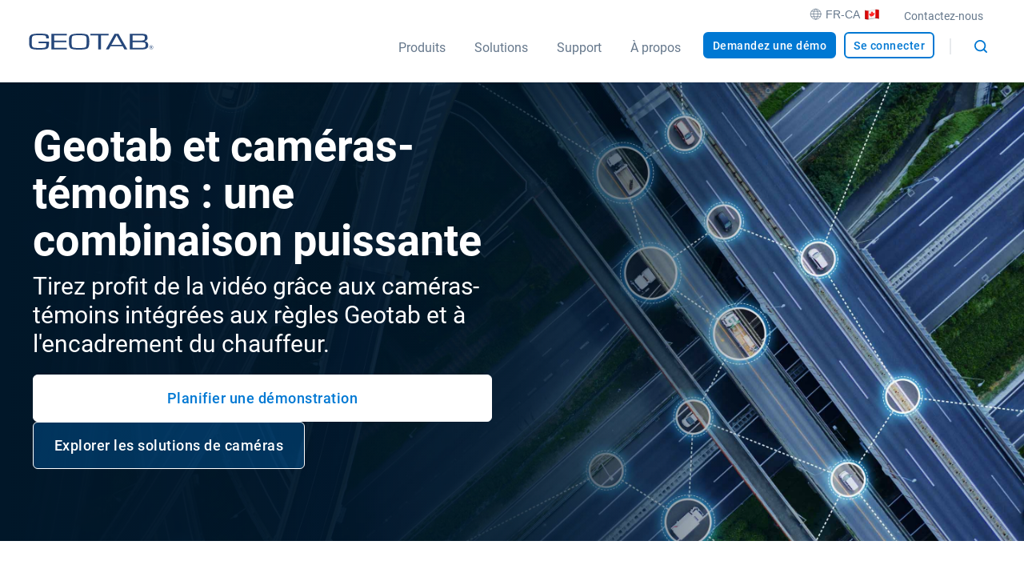

--- FILE ---
content_type: text/html; charset=utf-8
request_url: https://www.geotab.com/fr-ca/
body_size: 63225
content:
<!DOCTYPE html>
<html lang="fr-ca">
    <head>
        <meta charset="utf-8" />
        <meta name="viewport" content="width=device-width, initial-scale=1">
        <meta name="theme-color" content="#25477B" />
        <meta property="og:site_name" content="Geotab">
        <meta property="og:type" content="website">
        <meta name="robots" content="max-snippet:-1, max-image-preview:large, max-video-preview:-1" />
        <link rel="shortcut icon" href="/favicon.ico" />
            <!-- Title -->
<title>Suivi et Gestion de Flotte | Geotab</title>            <!-- Meta -->
<meta name="description" content="Le logiciel de Geotab et les dispositifs GPS sont utilisés pour suivre des milliers de véhicules. Obtenez une démo gratuite de notre solution de suivi de flotte"/><meta property="og:title" content="Suivi et Gestion de Flotte | Geotab"/><meta property="og:description" content="Le logiciel de Geotab et les dispositifs GPS sont utilisés pour suivre des milliers de véhicules. Obtenez une démo gratuite de notre solution de suivi de flotte"/><meta property="og:image" content="https://www.geotab.com/CMS-Media-production/Homepage/geotab-hero-banner-vehicle-tracking-2021-v2@2x.jpg"/><meta property="og:url" content="https://www.geotab.com/fr-ca/"/><meta property="og:locale" content="fr_CA"/><meta name="twitter:title" content="Suivi et Gestion de Flotte | Geotab"/><meta name="twitter:description" content="Le logiciel de Geotab et les dispositifs GPS sont utilisés pour suivre des milliers de véhicules. Obtenez une démo gratuite de notre solution de suivi de flotte"/><meta name="twitter:card" content="summary"/><meta name="twitter:image" content="https://www.geotab.com/CMS-Media-production/Homepage/geotab-hero-banner-vehicle-tracking-2021-v2@2x.jpg"/>            <!-- Link -->
<link rel="preload" as="image" href="/images/CountryFlags/Canada.17ea8aa0f5f0cd856f8f.png"/><link rel="preload" as="image" href="https://www.geotab.com/CMS-Media-production/Nav/drop-down-illustration-products.svg"/><link rel="preload" as="image" href="https://www.geotab.com/CMS-Media-production/Feature_icons_compliant/drop-down-illustration-solutions.svg"/><link rel="preload" as="image" href="https://www.geotab.com/CMS-Media-production/Nav/drop-down-illustration-support.svg"/><link rel="preload" as="image" href="https://www.geotab.com/CMS-Media-production/Nav/drop-down-illustration-about.svg"/><link rel="preload" href="/./fonts/roboto-v20-latin-regular.176f8f5bd5f02b3abfcf.woff2" as="font" crossorigin="anonymous"/><link rel="preload" href="/./fonts/roboto-v20-latin-500.f5b74d7ffcdf85b9dd60.woff2" as="font" crossorigin="anonymous"/><link rel="preload" href="/./fonts/roboto-v20-latin-700.c18ee39fb002ad58b6dc.woff2" as="font" crossorigin="anonymous"/><link rel="preload" as="image" href="/images/CountryFlags/Canada.17ea8aa0f5f0cd856f8f.png"/><link rel="alternate" hrefLang="fr-fr" href="https://www.geotab.com/fr/"/><link rel="alternate" hrefLang="en-au" href="https://www.geotab.com/au/"/><link rel="alternate" hrefLang="en-gb" href="https://www.geotab.com/uk/"/><link rel="alternate" hrefLang="es-es" href="https://www.geotab.com/es/"/><link rel="alternate" hrefLang="de-de" href="https://www.geotab.com/de/"/><link rel="alternate" hrefLang="it-it" href="https://www.geotab.com/it/"/><link rel="alternate" hrefLang="es-mx" href="https://www.geotab.com/es-latam/"/><link rel="alternate" hrefLang="sv-se" href="https://www.geotab.com/se/"/><link rel="alternate" hrefLang="en-ae" href="https://www.geotab.com/ae/"/><link rel="alternate" hrefLang="en-ie" href="https://www.geotab.com/ie/"/><link rel="alternate" hrefLang="fr-ca" href="https://www.geotab.com/fr-ca/"/><link rel="alternate" hrefLang="pl-pl" href="https://www.geotab.com/pl/"/><link rel="alternate" hrefLang="pt-br" href="https://www.geotab.com/pt-br/"/><link rel="alternate" hrefLang="nl-nl" href="https://www.geotab.com/nl/"/><link rel="alternate" hrefLang="en-sg" href="https://www.geotab.com/apac/"/><link rel="alternate" hrefLang="en-cb" href="https://www.geotab.com/en-cb/"/><link rel="alternate" hrefLang="id-id" href="https://www.geotab.com/idn/"/><link rel="alternate" hrefLang="ja-jp" href="https://www.geotab.com/jp/"/><link rel="alternate" hrefLang="en-us" href="https://www.geotab.com/"/><link rel="alternate" hrefLang="x-default" href="https://www.geotab.com/"/><link rel="alternate" hrefLang="pt-pt" href="https://www.geotab.com/pt/"/><link rel="canonical" href="https://www.geotab.com/fr-ca/"/><link rel="preload" as="image" href="https://www.geotab.com/CMS-Media-production/Homepage/geotab-hero-banner-vehicle-tracking-2021-v2@2x.jpg"/><link rel="preload" as="image" href="/images/CountryFlags/Canada.17ea8aa0f5f0cd856f8f.png"/>        <noscript id="emotion-insertion-point"></noscript>
            <!-- Server-Side Emotion CSS -->
<style data-emotion="css-global 1fdyy3r">img[src=""],img:not([src]){visibility:hidden;}</style><style data-emotion="css-global 1prfaxn">@-webkit-keyframes mui-auto-fill{from{display:block;}}@keyframes mui-auto-fill{from{display:block;}}@-webkit-keyframes mui-auto-fill-cancel{from{display:block;}}@keyframes mui-auto-fill-cancel{from{display:block;}}</style><style data-emotion="css-global animation-c7515d">@-webkit-keyframes animation-c7515d{0%{opacity:1;}50%{opacity:0.4;}100%{opacity:1;}}@keyframes animation-c7515d{0%{opacity:1;}50%{opacity:0.4;}100%{opacity:1;}}</style><style data-emotion="css 13zb2b6 1pezg4t ls1pus wdv30g 1vwbg0s 1x1hbmi 1rzqs4j 1x0qxe5 1c9fqpt ax2lbt 1rfah8x w78sk3 1xl0g1f ycdl3b pmivmd end0q8 1l0yh06 f4sks 10h8kmp 79elbk 2ftzz5 19uwcyf a00hqe 1eybjch b7sk4v 14vxxl8 8jq06y pkfmlx 1vbezu3 g4eafg ffrfhw ad83n ya1quf 1nrd6ud 1km60g5 siptx8 8xmg2a y3qpfp 1su6h0d 1d3w5wq 1rqz6zn h3i147 1c7154f 1rat225 1hzytq 12yeqek 1hsf9la 71sx0c 1k102gw v1j463 60jv87 112mtz7 cqup3 ohtwqm 1ttjnmz hqj44a merrzy 821dwe 5o8gns kd8htc r1ujf7 eoaor4 i6m0s6 11sebt1 1qtxqyy 36kcjc vnzjmz 1lpwj75 15830to 9vd5ud tqa6w 39towl 1bqubpy 538lda 19t5fjh 1vgmlkl 8dx9qb 13p8gy imi0ti c9t3y9 ickhvr t5cbyi 173za8l 1malk7k 1ano5sq 1kjg8uy 2nayds 1h3w0s7 15rehvo hvq3gp m11mgz v5tslh jmxhld 1pmaelo 1tdr1y6 118dul7 6jyrmq 11g4mt0 fp74wa 1nm2fhn 109q04v qpx9pc uz7n6h qz1da9 14j485n 1h7k8pb 1xdhyk6 8atqhb kbvxjm b1jv 1lxwves 17dv81q 4d3mm4 6mjgvg 19nyds2 k3jr8f 15nk2pi 1k4y3up w520t7 1wi74gd gagt8b 19xdbyn bgrck9 q9k6fy aj1gp2 1xe2e6d 1ep7fzi 12vx1e7 mo1n5w 1ue28hx wnfue5 18m893t clqfs1 1fauao3 18ca9ly 1fi6is7 1is7drz 9keuub zenq47 122zx91 1jotmqk 1ghp97w 5gnwem mx0l1 1gv0l7y 1hh4uep gedrqf sufjk4 1gu8247 bxqgv2 23nhd2 1ftj2bc 1mt0z11 1dgo4we 1r2zxsu w456gn kvtrx6 1p2hoxl 5a8rgt 1jog47s 1enbsu6 920myq nq0ltu 3dozgu zjz5xc 1hkdu2f 1i58opg 1j4slc7 19rsjpx">.css-13zb2b6{color:#25477B;background-color:#FFFFFF;padding:1.4rem 2rem;position:absolute;font-size:2rem;top:0;left:-999px;opacity:0;height:1px;width:1px;z-index:-999;}.css-13zb2b6:focus{opacity:1;left:0;height:auto;width:auto;z-index:999;}@media (max-width: 1439.9px){.css-13zb2b6{font-size:1.8rem;}}@media (max-width: 960px){.css-13zb2b6{font-size:1.6rem;}}.css-1pezg4t{--Grid-columns:12;-webkit-flex-direction:row;-ms-flex-direction:row;flex-direction:row;min-width:0;box-sizing:border-box;display:-webkit-box;display:-webkit-flex;display:-ms-flexbox;display:flex;-webkit-box-flex-wrap:wrap;-webkit-flex-wrap:wrap;-ms-flex-wrap:wrap;flex-wrap:wrap;gap:var(--Grid-rowSpacing) var(--Grid-columnSpacing);width:100%;}.css-ls1pus{min-width:0;box-sizing:border-box;}.css-wdv30g{display:-webkit-inline-box;display:-webkit-inline-flex;display:-ms-inline-flexbox;display:inline-flex;-webkit-align-items:center;-webkit-box-align:center;-ms-flex-align:center;align-items:center;-webkit-box-pack:center;-ms-flex-pack:center;-webkit-justify-content:center;justify-content:center;position:relative;box-sizing:border-box;-webkit-tap-highlight-color:transparent;background-color:transparent;outline:0;border:0;margin:0;border-radius:0;padding:0;cursor:pointer;-webkit-user-select:none;-moz-user-select:none;-ms-user-select:none;user-select:none;vertical-align:middle;-moz-appearance:none;-webkit-appearance:none;-webkit-text-decoration:none;text-decoration:none;color:inherit;text-align:center;-webkit-flex:0 0 auto;-ms-flex:0 0 auto;flex:0 0 auto;font-size:1.5rem;padding:8px;border-radius:50%;color:rgba(0, 0, 0, 0.54);-webkit-transition:background-color 150ms cubic-bezier(0.4, 0, 0.2, 1) 0ms;transition:background-color 150ms cubic-bezier(0.4, 0, 0.2, 1) 0ms;--IconButton-hoverBg:rgba(0, 0, 0, 0.04);padding:12px;font-size:1.75rem;padding:1rem;}.css-wdv30g::-moz-focus-inner{border-style:none;}.css-wdv30g.Mui-disabled{pointer-events:none;cursor:default;}@media print{.css-wdv30g{-webkit-print-color-adjust:exact;color-adjust:exact;}}.css-wdv30g:hover{background-color:var(--IconButton-hoverBg);}@media (hover: none){.css-wdv30g:hover{background-color:transparent;}}.css-wdv30g.Mui-disabled{background-color:transparent;color:rgba(0, 0, 0, 0.26);}.css-wdv30g.MuiIconButton-loading{color:transparent;}.css-wdv30g:hover{background-color:rgba(11,32,50,0.03);}.css-wdv30g:focus{background-color:rgba(11,32,50,0.1);}.css-wdv30g svg{height:1.6rem;width:1.6rem;}@media (max-width: 960px){.css-wdv30g svg{height:2.3rem;width:2.3rem;}}.css-1vwbg0s path{fill:#0078D3;}.css-1x1hbmi{width:100vw;z-index:-1;-webkit-transform:translateY(0);-moz-transform:translateY(0);-ms-transform:translateY(0);transform:translateY(0);position:absolute;bottom:0;right:0;opacity:0;-webkit-transition:-webkit-transform 300ms ease,z-index 300ms step-start,opacity 300ms ease;transition:transform 300ms ease,z-index 300ms step-start,opacity 300ms ease;}.css-1x1hbmi:before{content:"";width:0;height:0;border-left:1.5rem solid transparent;border-right:1.5rem solid transparent;border-bottom:1.5rem solid #25477B;margin-top:-1.4rem;position:absolute;right:4rem;-webkit-transform:scaleY(0);-moz-transform:scaleY(0);-ms-transform:scaleY(0);transform:scaleY(0);-webkit-transition:-webkit-transform 300ms ease 250ms;transition:transform 300ms ease 250ms;transform-origin:bottom;}@media (max-width: 960px){.css-1x1hbmi:before{border-bottom:1.5rem solid #0078D3;}}@media (max-width: 374.9px){.css-1x1hbmi:before{right:3rem;}}.css-1rzqs4j{--Grid-columns:12;--Grid-columnSpacing:0px;--Grid-rowSpacing:0px;-webkit-flex-direction:row;-ms-flex-direction:row;flex-direction:row;min-width:0;box-sizing:border-box;display:-webkit-box;display:-webkit-flex;display:-ms-flexbox;display:flex;-webkit-box-flex-wrap:nowrap;-webkit-flex-wrap:nowrap;-ms-flex-wrap:nowrap;flex-wrap:nowrap;gap:var(--Grid-rowSpacing) var(--Grid-columnSpacing);width:100%;width:100%;padding:0 20rem;background:linear-gradient(90deg, #0078D3 0%, #25477B 100%);}.css-1rzqs4j >*{--Grid-parent-columns:12;}.css-1rzqs4j >*{--Grid-parent-columnSpacing:0px;}.css-1rzqs4j >*{--Grid-parent-rowSpacing:0px;}@media (max-width: 1200px){.css-1rzqs4j{padding:0 8rem;}}@media (max-width: 960px){.css-1rzqs4j{-webkit-flex-direction:column;-ms-flex-direction:column;flex-direction:column;padding:0 3rem;background:linear-gradient(#0078D3 0%, #25477B 100%);height:calc(100vh - 101px);overflow-y:scroll;-webkit-box-pack:justify;-webkit-justify-content:space-between;justify-content:space-between;}}.css-1x0qxe5{display:block;position:absolute;bottom:0;}@media (max-width: 960px){.css-1x0qxe5{display:none;}}.css-1c9fqpt{min-width:0;box-sizing:border-box;z-index:2;width:60%;padding:8rem 0;}@media (max-width: 960px){.css-1c9fqpt{padding:0;width:100%;margin:4rem 0;}}.css-ax2lbt{overflow-wrap:break-word;margin:0;font-style:normal;color:#25477B;font-weight:700;font-size:3.8rem;line-height:1.2;font-family:Roboto,Helvetica,Arial,sans-serif;color:#FFFFFF;margin-bottom:2rem;}@media (max-width: 600px){.css-ax2lbt{font-size:2.6rem;line-height:1.3;font-family:Roboto,Helvetica,Arial,sans-serif;}}.css-1rfah8x{display:none;}@media (max-width: 960px){.css-1rfah8x{display:block;width:100%;}}.css-w78sk3{display:block;-webkit-transition:z-index 300ms step-start 300ms,visibility 300ms ease 300ms,opacity 300ms ease 300ms,height 0ms ease 600ms;transition:z-index 300ms step-start 300ms,visibility 300ms ease 300ms,opacity 300ms ease 300ms,height 0ms ease 600ms;visibility:hidden!important;opacity:0;z-index:-1;height:0;width:100%;background-color:rgba(11,32,50,0.7);position:absolute;top:100%;left:0;}@media (max-width: 960px){.css-w78sk3{display:none!important;}}.css-1xl0g1f{max-width:15rem;}.css-ycdl3b{-webkit-box-flex:0;-webkit-flex-grow:0;-ms-flex-positive:0;flex-grow:0;-webkit-flex-basis:auto;-ms-flex-preferred-size:auto;flex-basis:auto;width:calc(100% * 6 / var(--Grid-parent-columns) - (var(--Grid-parent-columns) - 6) * (var(--Grid-parent-columnSpacing) / var(--Grid-parent-columns)));min-width:0;box-sizing:border-box;}.css-pmivmd{margin-left:0rem!important;margin-right:0.5rem;}.css-end0q8{margin-left:0.5rem;position:relative;top:-0.2rem;}.css-1l0yh06{margin-right:0;}@media screen and (-ms-high-contrast: active),(-ms-high-contrast: none){.css-1l0yh06{display:block!important;}}@media (max-width: 960px){.css-1l0yh06{padding-top:0!important;}}.css-f4sks{-webkit-transition:padding 225ms cubic-bezier(0, 0, 0.2, 1);transition:padding 225ms cubic-bezier(0, 0, 0.2, 1);}.css-10h8kmp{background-color:#FFFFFF;position:relative;}.css-79elbk{position:relative;}.css-2ftzz5{display:-webkit-box;display:-webkit-flex;display:-ms-flexbox;display:flex;-webkit-flex-direction:column;-ms-flex-direction:column;flex-direction:column;-webkit-box-pack:start;-ms-flex-pack:start;-webkit-justify-content:flex-start;justify-content:flex-start;-webkit-align-items:flex-start;-webkit-box-align:flex-start;-ms-flex-align:flex-start;align-items:flex-start;width:100%;height:100%;text-align:left;}.css-19uwcyf{width:100%;height:100%;}.css-a00hqe{-webkit-box-flex:0;-webkit-flex-grow:0;-ms-flex-positive:0;flex-grow:0;-webkit-flex-basis:auto;-ms-flex-preferred-size:auto;flex-basis:auto;width:calc(100% * 12 / var(--Grid-parent-columns) - (var(--Grid-parent-columns) - 12) * (var(--Grid-parent-columnSpacing) / var(--Grid-parent-columns)));min-width:0;box-sizing:border-box;}@media (min-width:960px){.css-a00hqe{-webkit-box-flex:0;-webkit-flex-grow:0;-ms-flex-positive:0;flex-grow:0;-webkit-flex-basis:auto;-ms-flex-preferred-size:auto;flex-basis:auto;width:calc(100% * 8 / var(--Grid-parent-columns) - (var(--Grid-parent-columns) - 8) * (var(--Grid-parent-columnSpacing) / var(--Grid-parent-columns)));}}@media (min-width:1280px){.css-a00hqe{-webkit-box-flex:0;-webkit-flex-grow:0;-ms-flex-positive:0;flex-grow:0;-webkit-flex-basis:auto;-ms-flex-preferred-size:auto;flex-basis:auto;width:calc(100% * 6 / var(--Grid-parent-columns) - (var(--Grid-parent-columns) - 6) * (var(--Grid-parent-columnSpacing) / var(--Grid-parent-columns)));}}.css-a00hqe>*{margin-bottom:1rem;max-width:60rem;}.css-a00hqe>h1{margin-bottom:1rem;}.css-a00hqe>h2{margin-bottom:1rem;}.css-a00hqe>*:last-child{margin-bottom:0;}.css-1eybjch{display:-webkit-box;display:-webkit-flex;display:-ms-flexbox;display:flex;-webkit-flex-direction:row;-ms-flex-direction:row;flex-direction:row;gap:16px;-webkit-box-flex-wrap:wrap;-webkit-flex-wrap:wrap;-ms-flex-wrap:wrap;flex-wrap:wrap;}.css-b7sk4v{display:-webkit-box;display:-webkit-flex;display:-ms-flexbox;display:flex;-webkit-flex-direction:column;-ms-flex-direction:column;flex-direction:column;gap:16px;-webkit-box-flex-wrap:wrap;-webkit-flex-wrap:wrap;-ms-flex-wrap:wrap;flex-wrap:wrap;}@media (min-width:0px){.css-b7sk4v{-webkit-flex-direction:column;-ms-flex-direction:column;flex-direction:column;}}@media (min-width:600px){.css-b7sk4v{-webkit-flex-direction:row;-ms-flex-direction:row;flex-direction:row;}}@media (max-width: 600px){.css-b7sk4v{width:100%;}}.css-14vxxl8{display:-webkit-inline-box;display:-webkit-inline-flex;display:-ms-inline-flexbox;display:inline-flex;-webkit-align-items:center;-webkit-box-align:center;-ms-flex-align:center;align-items:center;-webkit-box-pack:center;-ms-flex-pack:center;-webkit-justify-content:center;justify-content:center;position:relative;box-sizing:border-box;-webkit-tap-highlight-color:transparent;background-color:transparent;outline:0;border:0;margin:0;border-radius:0;padding:0;cursor:pointer;-webkit-user-select:none;-moz-user-select:none;-ms-user-select:none;user-select:none;vertical-align:middle;-moz-appearance:none;-webkit-appearance:none;-webkit-text-decoration:none;text-decoration:none;color:inherit;font-family:"Roboto","Helvetica","Arial",sans-serif;font-weight:500;font-size:0.875rem;line-height:1.75;letter-spacing:0.02857em;text-transform:uppercase;min-width:64px;padding:6px 16px;border:0;border-radius:4px;-webkit-transition:background-color 250ms cubic-bezier(0.4, 0, 0.2, 1) 0ms,box-shadow 250ms cubic-bezier(0.4, 0, 0.2, 1) 0ms,border-color 250ms cubic-bezier(0.4, 0, 0.2, 1) 0ms,color 250ms cubic-bezier(0.4, 0, 0.2, 1) 0ms;transition:background-color 250ms cubic-bezier(0.4, 0, 0.2, 1) 0ms,box-shadow 250ms cubic-bezier(0.4, 0, 0.2, 1) 0ms,border-color 250ms cubic-bezier(0.4, 0, 0.2, 1) 0ms,color 250ms cubic-bezier(0.4, 0, 0.2, 1) 0ms;color:var(--variant-containedColor);background-color:var(--variant-containedBg);box-shadow:0px 3px 1px -2px rgba(0,0,0,0.2),0px 2px 2px 0px rgba(0,0,0,0.14),0px 1px 5px 0px rgba(0,0,0,0.12);--variant-textColor:#0078D3;--variant-outlinedColor:#0078D3;--variant-outlinedBorder:rgba(0, 120, 211, 0.5);--variant-containedColor:#fff;--variant-containedBg:#0078D3;-webkit-transition:background-color 250ms cubic-bezier(0.4, 0, 0.2, 1) 0ms,box-shadow 250ms cubic-bezier(0.4, 0, 0.2, 1) 0ms,border-color 250ms cubic-bezier(0.4, 0, 0.2, 1) 0ms;transition:background-color 250ms cubic-bezier(0.4, 0, 0.2, 1) 0ms,box-shadow 250ms cubic-bezier(0.4, 0, 0.2, 1) 0ms,border-color 250ms cubic-bezier(0.4, 0, 0.2, 1) 0ms;font-size:1.8rem;text-transform:none;min-width:unset;letter-spacing:.05rem;-webkit-text-decoration:none;text-decoration:none;min-height:5rem;box-shadow:none!important;line-height:1.4;font-weight:500;border-radius:0.6rem;-webkit-transition:background-color 500ms ease,border-color 500ms ease,color 500ms ease;transition:background-color 500ms ease,border-color 500ms ease,color 500ms ease;padding:1.6rem 2.6rem!important;background-color:#0078D3;color:#FFFFFF;border:0.1rem solid;border-color:#0078D3;padding:1.6rem 2.6rem!important;background-color:#FFFFFF;color:#0078D3;border:0.1rem solid;border-color:#FFFFFF;-webkit-box-flex:1;-webkit-flex-grow:1;-ms-flex-positive:1;flex-grow:1;}.css-14vxxl8::-moz-focus-inner{border-style:none;}.css-14vxxl8.Mui-disabled{pointer-events:none;cursor:default;}@media print{.css-14vxxl8{-webkit-print-color-adjust:exact;color-adjust:exact;}}.css-14vxxl8:hover{-webkit-text-decoration:none;text-decoration:none;}.css-14vxxl8.Mui-disabled{color:rgba(0, 0, 0, 0.26);}.css-14vxxl8:hover{box-shadow:0px 2px 4px -1px rgba(0,0,0,0.2),0px 4px 5px 0px rgba(0,0,0,0.14),0px 1px 10px 0px rgba(0,0,0,0.12);}@media (hover: none){.css-14vxxl8:hover{box-shadow:0px 3px 1px -2px rgba(0,0,0,0.2),0px 2px 2px 0px rgba(0,0,0,0.14),0px 1px 5px 0px rgba(0,0,0,0.12);}}.css-14vxxl8:active{box-shadow:0px 5px 5px -3px rgba(0,0,0,0.2),0px 8px 10px 1px rgba(0,0,0,0.14),0px 3px 14px 2px rgba(0,0,0,0.12);}.css-14vxxl8.Mui-focusVisible{box-shadow:0px 3px 5px -1px rgba(0,0,0,0.2),0px 6px 10px 0px rgba(0,0,0,0.14),0px 1px 18px 0px rgba(0,0,0,0.12);}.css-14vxxl8.Mui-disabled{color:rgba(0, 0, 0, 0.26);box-shadow:none;background-color:rgba(0, 0, 0, 0.12);}@media (hover: hover){.css-14vxxl8:hover{--variant-containedBg:rgb(0, 84, 147);--variant-textBg:rgba(0, 120, 211, 0.04);--variant-outlinedBorder:#0078D3;--variant-outlinedBg:rgba(0, 120, 211, 0.04);}}.css-14vxxl8.MuiButton-loading{color:transparent;}@media (min-width: 1920px){.css-14vxxl8{font-size:2rem;}}@media (max-width: 1280px){.css-14vxxl8{font-size:1.8rem;}}@media (max-width: 600px){.css-14vxxl8{font-size:1.6rem;width:100%;padding:1.7rem 0 1.9rem;text-align:center;}}@media (prefers-reduced-motion: reduce){.css-14vxxl8 .MuiTouchRipple-root{display:none!important;}}.css-14vxxl8.Mui-disabled{color:#66788C;border:1px solid #D1D6DD;background-color:#D1D6DD;}.css-14vxxl8:hover{border-color:#0078D3;color:#0078D3;background-color:#FFFFFF;}@media (prefers-reduced-motion: reduce){.css-14vxxl8:focus{border-color:#0078D3;color:#0078D3;background-color:#FFFFFF;}}@media (max-width: 960px){.css-14vxxl8{text-align:center;}}.css-14vxxl8:hover{border-color:#FFFFFF;color:#FFFFFF;background-color:#0078D3;}@media (prefers-reduced-motion: reduce){.css-14vxxl8:focus{border-color:#FFFFFF;color:#FFFFFF;background-color:#0078D3;}}@media (max-width: 960px){.css-14vxxl8{text-align:center;}}.css-8jq06y{margin:0;-webkit-flex-shrink:0;-ms-flex-negative:0;flex-shrink:0;border-width:0;border-style:solid;border-color:rgba(0, 0, 0, 0.12);border-bottom-width:thin;border-color:rgba(0, 0, 0, 0.08);}.css-pkfmlx{--Grid-columns:12;--Grid-columnSpacing:0px;--Grid-rowSpacing:0px;-webkit-flex-direction:row;-ms-flex-direction:row;flex-direction:row;min-width:0;box-sizing:border-box;display:-webkit-box;display:-webkit-flex;display:-ms-flexbox;display:flex;-webkit-box-flex-wrap:wrap;-webkit-flex-wrap:wrap;-ms-flex-wrap:wrap;flex-wrap:wrap;gap:var(--Grid-rowSpacing) var(--Grid-columnSpacing);width:100%;}.css-pkfmlx >*{--Grid-parent-columns:12;}.css-pkfmlx >*{--Grid-parent-columnSpacing:0px;}.css-pkfmlx >*{--Grid-parent-rowSpacing:0px;}@media (min-width:960px){.css-pkfmlx{-webkit-box-flex:0;-webkit-flex-grow:0;-ms-flex-positive:0;flex-grow:0;-webkit-flex-basis:auto;-ms-flex-preferred-size:auto;flex-basis:auto;width:calc(100% * 12 / var(--Grid-parent-columns) - (var(--Grid-parent-columns) - 12) * (var(--Grid-parent-columnSpacing) / var(--Grid-parent-columns)));}}.css-1vbezu3{--Grid-columns:12;--Grid-columnSpacing:0px;--Grid-rowSpacing:0px;-webkit-flex-direction:column;-ms-flex-direction:column;flex-direction:column;min-width:0;box-sizing:border-box;display:-webkit-box;display:-webkit-flex;display:-ms-flexbox;display:flex;-webkit-box-flex-wrap:wrap;-webkit-flex-wrap:wrap;-ms-flex-wrap:wrap;flex-wrap:wrap;gap:var(--Grid-rowSpacing) var(--Grid-columnSpacing);width:100%;box-sizing:border-box;padding:8rem 0;max-width:1630px;margin:0 auto;}.css-1vbezu3 >*{--Grid-parent-columns:12;}.css-1vbezu3 >*{--Grid-parent-columnSpacing:0px;}.css-1vbezu3 >*{--Grid-parent-rowSpacing:0px;}.css-1vbezu3>*{padding:0 2%;box-sizing:border-box;}@media (max-width: 960px){.css-1vbezu3>*{padding:0!important;width:100%;}}@media (max-width: 1679.9px){.css-1vbezu3{padding-left:16px;padding-right:16px;}}@media (max-width: 960px){.css-1vbezu3{padding:4rem 16px;overflow-x:hidden;}}.css-g4eafg{overflow-wrap:break-word;margin:0;font-style:normal;color:#25477B;font-weight:700;font-size:3.8rem;line-height:1.2;font-family:Roboto,Helvetica,Arial,sans-serif;color:#25477B;text-align:center;max-width:72rem;margin:0 auto 3rem;}@media (max-width: 600px){.css-g4eafg{font-size:2.6rem;line-height:1.3;font-family:Roboto,Helvetica,Arial,sans-serif;}}.css-ffrfhw{--Grid-columns:12;--Grid-columnSpacing:0px;--Grid-rowSpacing:0px;-webkit-flex-direction:row;-ms-flex-direction:row;flex-direction:row;min-width:0;box-sizing:border-box;display:-webkit-box;display:-webkit-flex;display:-ms-flexbox;display:flex;-webkit-box-flex-wrap:wrap;-webkit-flex-wrap:wrap;-ms-flex-wrap:wrap;flex-wrap:wrap;gap:var(--Grid-rowSpacing) var(--Grid-columnSpacing);width:100%;-webkit-box-pack:start;-ms-flex-pack:start;-webkit-justify-content:flex-start;justify-content:flex-start;padding:0;-webkit-box-flex-wrap:wrap!important;-webkit-flex-wrap:wrap!important;-ms-flex-wrap:wrap!important;flex-wrap:wrap!important;-webkit-align-content:center;-ms-flex-line-pack:center;align-content:center;}.css-ffrfhw >*{--Grid-parent-columns:12;}.css-ffrfhw >*{--Grid-parent-columnSpacing:0px;}.css-ffrfhw >*{--Grid-parent-rowSpacing:0px;}.css-ffrfhw>*{padding:0 2%;box-sizing:border-box;}@media (max-width: 960px){.css-ffrfhw>*{padding-left:0.5rem!important;padding-right:0.5rem!important;width:100%;}}.css-ffrfhw>*{margin-top:1rem!important;margin-bottom:1rem!important;box-sizing:border-box;}.css-ad83n{-webkit-box-flex:0;-webkit-flex-grow:0;-ms-flex-positive:0;flex-grow:0;-webkit-flex-basis:auto;-ms-flex-preferred-size:auto;flex-basis:auto;width:calc(100% * 12 / var(--Grid-parent-columns) - (var(--Grid-parent-columns) - 12) * (var(--Grid-parent-columnSpacing) / var(--Grid-parent-columns)));min-width:0;box-sizing:border-box;min-width:200px;box-sizing:border-box;margin-bottom:4rem;}@media (min-width:960px){.css-ad83n{-webkit-box-flex:0;-webkit-flex-grow:0;-ms-flex-positive:0;flex-grow:0;-webkit-flex-basis:auto;-ms-flex-preferred-size:auto;flex-basis:auto;width:calc(100% * 4 / var(--Grid-parent-columns) - (var(--Grid-parent-columns) - 4) * (var(--Grid-parent-columnSpacing) / var(--Grid-parent-columns)));}}.css-ya1quf{background-color:#fff;color:#66788C;-webkit-transition:box-shadow 300ms cubic-bezier(0.4, 0, 0.2, 1) 0ms;transition:box-shadow 300ms cubic-bezier(0.4, 0, 0.2, 1) 0ms;border-radius:4px;box-shadow:var(--Paper-shadow);background-image:var(--Paper-overlay);z-index:400!important;overflow:hidden;display:-webkit-box;display:-webkit-flex;display:-ms-flexbox;display:flex;padding:3rem 0 3rem 3rem;position:relative;box-sizing:border-box;height:100%;width:100%;border-radius:10px;margin:0 auto;border:solid 1px #DFE3EA;-webkit-box-pack:justify;-webkit-justify-content:space-between;justify-content:space-between;box-shadow:0 0 0 rgba(102,120,140,0.1),0 0 0 rgba(102,120,140,0.1);-webkit-align-items:center;-webkit-box-align:center;-ms-flex-align:center;align-items:center;}@media (max-width: 960px){.css-ya1quf{margin:0 auto;max-width:450px;}.css-ya1quf:hover{-webkit-transform:none;-moz-transform:none;-ms-transform:none;transform:none;}}.css-1nrd6ud{overflow-wrap:break-word;margin:0;font-style:normal;color:#3C5164;font-weight:400;font-size:1.8rem;line-height:1.5;font-family:Roboto,Helvetica,Arial,sans-serif;color:#0078D3;font-size:3.2rem;font-weight:500;}@media (max-width: 600px){.css-1nrd6ud{font-size:1.6rem;line-height:1.5;font-family:Roboto,Helvetica,Arial,sans-serif;}}.css-1km60g5{overflow-wrap:break-word;margin:0;font-style:normal;color:#3C5164;font-weight:400;font-size:1.8rem;line-height:1.5;font-family:Roboto,Helvetica,Arial,sans-serif;color:#3C5164;border:2px dashed #0078D3;margin:1.6rem 0;width:40px;}@media (max-width: 600px){.css-1km60g5{font-size:1.6rem;line-height:1.5;font-family:Roboto,Helvetica,Arial,sans-serif;}}.css-siptx8{overflow-wrap:break-word;margin:0;font-style:normal;color:#3C5164;font-weight:400;font-size:1.8rem;line-height:1.5;font-family:Roboto,Helvetica,Arial,sans-serif;color:#3C5164;width:100%;font-weight:400;color:#25477B;}@media (max-width: 600px){.css-siptx8{font-size:1.6rem;line-height:1.5;font-family:Roboto,Helvetica,Arial,sans-serif;}}.css-siptx8 p{margin:0;word-break:break-word;}.css-siptx8 ul{margin:2rem 0 2.2rem;}.css-siptx8 ul:last-child{margin-bottom:0;}.css-siptx8 ol{margin:2rem 0 2.2rem;}.css-siptx8 ol:last-child{margin-bottom:0;}.css-siptx8 li{word-break:break-word;}.css-siptx8 li:not(:last-of-type){margin-bottom:1.2rem;}.css-siptx8 li ul,.css-siptx8 li ol{margin-top:1.2rem;margin-bottom:0;}.css-siptx8 a{padding:0.5rem 0.2rem;-webkit-transition:200ms background-color ease;transition:200ms background-color ease;-webkit-text-decoration:underline;text-decoration:underline;word-break:break-word;color:#0059B2;}.css-siptx8 a:hover{background-color:rgba(11,32,50,0.03)!important;}.css-siptx8 a:focus{outline-color:#0078D3;background-color:rgba(11,32,50,0.06)!important;}.css-siptx8 a:active{outline:none;background-color:rgba(11,32,50,0.05)!important;}.css-siptx8 a[target="_blank"]::after{content:"";height:0.8em;width:0.8em;margin-left:0.6rem;vertical-align:baseline;display:inline-block;background-image:url(/images/Blog/OpenInNewTab.f084fab5f228a5c7e5eb.svg);-webkit-background-size:contain;background-size:contain;background-repeat:no-repeat;}.css-siptx8 a:not([href*="www.geotab.com"]):not([href^="/"])::after{content:"";height:0.8em;width:0.8em;margin-left:0.6rem;vertical-align:baseline;display:inline-block;background-image:url(/images/Blog/OpenInNewTab.f084fab5f228a5c7e5eb.svg);-webkit-background-size:contain;background-size:contain;background-repeat:no-repeat;}.css-8xmg2a{width:100%;height:100%;width:25%;max-height:100%;min-width:6rem;height:auto;padding-left:1rem;}@media (max-width: 960px){.css-8xmg2a{width:40%;max-width:12rem;}}.css-y3qpfp{object-fit:cover;width:100%;object-fit:fill;}.css-1su6h0d{--Grid-columns:12;--Grid-columnSpacing:0px;--Grid-rowSpacing:0px;-webkit-flex-direction:row;-ms-flex-direction:row;flex-direction:row;min-width:0;box-sizing:border-box;display:-webkit-box;display:-webkit-flex;display:-ms-flexbox;display:flex;-webkit-box-flex-wrap:wrap;-webkit-flex-wrap:wrap;-ms-flex-wrap:wrap;flex-wrap:wrap;gap:var(--Grid-rowSpacing) var(--Grid-columnSpacing);width:100%;background-color:#EFF2F7;}.css-1su6h0d >*{--Grid-parent-columns:12;}.css-1su6h0d >*{--Grid-parent-columnSpacing:0px;}.css-1su6h0d >*{--Grid-parent-rowSpacing:0px;}@media (min-width:960px){.css-1su6h0d{-webkit-box-flex:0;-webkit-flex-grow:0;-ms-flex-positive:0;flex-grow:0;-webkit-flex-basis:auto;-ms-flex-preferred-size:auto;flex-basis:auto;width:calc(100% * 12 / var(--Grid-parent-columns) - (var(--Grid-parent-columns) - 12) * (var(--Grid-parent-columnSpacing) / var(--Grid-parent-columns)));}}.css-1d3w5wq{width:100%;}.css-1rqz6zn{min-width:0;box-sizing:border-box;width:100%;}.css-h3i147{--Grid-columns:12;--Grid-columnSpacing:0px;--Grid-rowSpacing:0px;-webkit-flex-direction:row;-ms-flex-direction:row;flex-direction:row;min-width:0;box-sizing:border-box;display:-webkit-box;display:-webkit-flex;display:-ms-flexbox;display:flex;-webkit-box-flex-wrap:wrap;-webkit-flex-wrap:wrap;-ms-flex-wrap:wrap;flex-wrap:wrap;gap:var(--Grid-rowSpacing) var(--Grid-columnSpacing);width:100%;}.css-h3i147 >*{--Grid-parent-columns:12;}.css-h3i147 >*{--Grid-parent-columnSpacing:0px;}.css-h3i147 >*{--Grid-parent-rowSpacing:0px;}.css-1c7154f{overflow-wrap:break-word;margin:0;font-style:normal;color:#25477B;font-weight:700;font-size:3.8rem;line-height:1.2;font-family:Roboto,Helvetica,Arial,sans-serif;text-align:center;margin-left:auto;color:#25477B;text-align:center;max-width:72rem;margin-bottom:3rem;}@media (max-width: 600px){.css-1c7154f{font-size:2.6rem;line-height:1.3;font-family:Roboto,Helvetica,Arial,sans-serif;}}.css-1rat225{--Grid-columns:12;--Grid-columnSpacing:24px;--Grid-rowSpacing:24px;-webkit-flex-direction:row;-ms-flex-direction:row;flex-direction:row;min-width:0;box-sizing:border-box;display:-webkit-box;display:-webkit-flex;display:-ms-flexbox;display:flex;-webkit-box-flex-wrap:wrap;-webkit-flex-wrap:wrap;-ms-flex-wrap:wrap;flex-wrap:wrap;gap:var(--Grid-rowSpacing) var(--Grid-columnSpacing);width:100%;-webkit-box-flex-wrap:wrap;-webkit-flex-wrap:wrap;-ms-flex-wrap:wrap;flex-wrap:wrap;-webkit-box-pack:center;-ms-flex-pack:center;-webkit-justify-content:center;justify-content:center;}.css-1rat225 >*{--Grid-parent-columns:12;}.css-1rat225 >*{--Grid-parent-columnSpacing:24px;}.css-1rat225 >*{--Grid-parent-rowSpacing:24px;}.css-1hzytq{-webkit-box-flex:0;-webkit-flex-grow:0;-ms-flex-positive:0;flex-grow:0;-webkit-flex-basis:auto;-ms-flex-preferred-size:auto;flex-basis:auto;width:calc(100% * 6 / var(--Grid-parent-columns) - (var(--Grid-parent-columns) - 6) * (var(--Grid-parent-columnSpacing) / var(--Grid-parent-columns)));min-width:0;box-sizing:border-box;}@media (min-width:960px){.css-1hzytq{-webkit-box-flex:0;-webkit-flex-grow:0;-ms-flex-positive:0;flex-grow:0;-webkit-flex-basis:auto;-ms-flex-preferred-size:auto;flex-basis:auto;width:calc(100% * 4 / var(--Grid-parent-columns) - (var(--Grid-parent-columns) - 4) * (var(--Grid-parent-columnSpacing) / var(--Grid-parent-columns)));}}@media (min-width:1280px){.css-1hzytq{-webkit-box-flex:0;-webkit-flex-grow:0;-ms-flex-positive:0;flex-grow:0;-webkit-flex-basis:auto;-ms-flex-preferred-size:auto;flex-basis:auto;width:calc(100% * 2 / var(--Grid-parent-columns) - (var(--Grid-parent-columns) - 2) * (var(--Grid-parent-columnSpacing) / var(--Grid-parent-columns)));}}.css-1hzytq picture{min-height:auto!important;margin-bottom:1.2rem;}.css-12yeqek{display:-webkit-box;display:-webkit-flex;display:-ms-flexbox;display:flex;-webkit-align-items:stretch;-webkit-box-align:stretch;-ms-flex-align:stretch;align-items:stretch;-webkit-flex-direction:row;-ms-flex-direction:row;flex-direction:row;width:100%;height:100%;}@media (max-width: 1280px){.css-12yeqek{-webkit-flex-direction:column;-ms-flex-direction:column;flex-direction:column;}}.css-1hsf9la{--Grid-columns:12;--Grid-columnSpacing:0px;--Grid-rowSpacing:0px;-webkit-flex-direction:row;-ms-flex-direction:row;flex-direction:row;min-width:0;box-sizing:border-box;display:-webkit-box;display:-webkit-flex;display:-ms-flexbox;display:flex;-webkit-box-flex-wrap:wrap;-webkit-flex-wrap:wrap;-ms-flex-wrap:wrap;flex-wrap:wrap;gap:var(--Grid-rowSpacing) var(--Grid-columnSpacing);width:100%;position:relative;outline:none;height:100%;display:-webkit-box;display:-webkit-flex;display:-ms-flexbox;display:flex;-webkit-align-items:flex-start;-webkit-box-align:flex-start;-ms-flex-align:flex-start;align-items:flex-start;background-color:#ffffff;-webkit-transition:-webkit-transform ease 500ms,box-shadow ease 500ms;transition:transform ease 500ms,box-shadow ease 500ms;box-shadow:0 0 0 rgba(102,120,140,0.1),0 0 0 rgba(102,120,140,0.1);padding:5rem 1rem;-webkit-box-flex-wrap:wrap;-webkit-flex-wrap:wrap;-ms-flex-wrap:wrap;flex-wrap:wrap;height:auto!important;-webkit-align-items:center;-webkit-box-align:center;-ms-flex-align:center;align-items:center;-webkit-box-flex:1;-webkit-flex-grow:1;-ms-flex-positive:1;flex-grow:1;max-width:100%;outline:none;border:1px solid #DFE3EA;border-radius:1rem;}.css-1hsf9la >*{--Grid-parent-columns:12;}.css-1hsf9la >*{--Grid-parent-columnSpacing:0px;}.css-1hsf9la >*{--Grid-parent-rowSpacing:0px;}.css-1hsf9la:focus-visible{outline:1px solid #0078D3;}@media (max-width: 600px){.css-1hsf9la{height:auto!important;}}.css-1hsf9la:hover{-webkit-transform:translateY(-1rem);-moz-transform:translateY(-1rem);-ms-transform:translateY(-1rem);transform:translateY(-1rem);}.css-1hsf9la:hover{box-shadow:0 0 .6rem rgba(102,120,140,0.1),0 1rem 1rem rgba(102,120,140,0.1);}.css-1hsf9la:focus{box-shadow:0 0 .6rem rgba(102,120,140,0.1),0 1rem 1rem rgba(102,120,140,0.1);}.css-1hsf9la>*{width:100%;}@media (max-width: 600px){.css-1hsf9la{padding:3rem 1rem;}}.css-1hsf9la:focus-visible{border-color:#0078D3;outline:none;}.css-71sx0c{width:100%;height:100%;height:auto;min-height:26rem;margin-bottom:2rem;display:-webkit-box;display:-webkit-flex;display:-ms-flexbox;display:flex;min-height:7rem;}@media (max-width: 1280px){.css-71sx0c{min-height:20rem;}}@media (max-width: 960px){.css-71sx0c{min-height:22rem;}}@media (max-width: 600px){.css-71sx0c{margin-bottom:1rem;}}.css-1k102gw{object-fit:cover;width:100%;height:100%;width:40%;max-height:100%;margin:auto;}@media (max-width: 1280px){.css-1k102gw{max-width:8rem;}}@media (max-width: 600px){.css-1k102gw{max-width:6rem;}}.css-v1j463{--Grid-columns:12;--Grid-columnSpacing:0px;--Grid-rowSpacing:0px;-webkit-flex-direction:row;-ms-flex-direction:row;flex-direction:row;min-width:0;box-sizing:border-box;display:-webkit-box;display:-webkit-flex;display:-ms-flexbox;display:flex;-webkit-box-flex-wrap:wrap;-webkit-flex-wrap:wrap;-ms-flex-wrap:wrap;flex-wrap:wrap;gap:var(--Grid-rowSpacing) var(--Grid-columnSpacing);width:100%;padding:1rem;}.css-v1j463 >*{--Grid-parent-columns:12;}.css-v1j463 >*{--Grid-parent-columnSpacing:0px;}.css-v1j463 >*{--Grid-parent-rowSpacing:0px;}.css-v1j463>*:not(:last-child){width:100%;margin-bottom:1rem;}.css-v1j463 svg{margin-right:1rem;vertical-align:middle;}.css-v1j463>*{text-align:center;}.css-60jv87{overflow-wrap:break-word;margin:0;font-style:normal;color:#3C5164;font-weight:400;font-size:1.8rem;line-height:1.5;font-family:Roboto,Helvetica,Arial,sans-serif;color:#66788C;}@media (max-width: 600px){.css-60jv87{font-size:1.6rem;line-height:1.5;font-family:Roboto,Helvetica,Arial,sans-serif;}}.css-112mtz7{outline:none;all:unset;}.css-112mtz7::after{position:absolute;cursor:pointer;inset:0;content:"";}.css-cqup3{width:100%;height:100%;}.css-ohtwqm{overflow-wrap:break-word;margin:0;font-style:normal;color:#3C5164;font-weight:400;font-size:1.8rem;line-height:1.5;font-family:Roboto,Helvetica,Arial,sans-serif;color:#3C5164;width:100%;}@media (max-width: 600px){.css-ohtwqm{font-size:1.6rem;line-height:1.5;font-family:Roboto,Helvetica,Arial,sans-serif;}}.css-ohtwqm p{margin:0;word-break:break-word;}.css-ohtwqm ul{margin:2rem 0 2.2rem;}.css-ohtwqm ul:last-child{margin-bottom:0;}.css-ohtwqm ol{margin:2rem 0 2.2rem;}.css-ohtwqm ol:last-child{margin-bottom:0;}.css-ohtwqm li{word-break:break-word;}.css-ohtwqm li:not(:last-of-type){margin-bottom:1.2rem;}.css-ohtwqm li ul,.css-ohtwqm li ol{margin-top:1.2rem;margin-bottom:0;}.css-ohtwqm a{padding:0.5rem 0.2rem;-webkit-transition:200ms background-color ease;transition:200ms background-color ease;-webkit-text-decoration:underline;text-decoration:underline;word-break:break-word;color:#0059B2;}.css-ohtwqm a:hover{background-color:rgba(11,32,50,0.03)!important;}.css-ohtwqm a:focus{outline-color:#0078D3;background-color:rgba(11,32,50,0.06)!important;}.css-ohtwqm a:active{outline:none;background-color:rgba(11,32,50,0.05)!important;}.css-ohtwqm a[target="_blank"]::after{content:"";height:0.8em;width:0.8em;margin-left:0.6rem;vertical-align:baseline;display:inline-block;background-image:url(/images/Blog/OpenInNewTab.f084fab5f228a5c7e5eb.svg);-webkit-background-size:contain;background-size:contain;background-repeat:no-repeat;}.css-ohtwqm a:not([href*="www.geotab.com"]):not([href^="/"])::after{content:"";height:0.8em;width:0.8em;margin-left:0.6rem;vertical-align:baseline;display:inline-block;background-image:url(/images/Blog/OpenInNewTab.f084fab5f228a5c7e5eb.svg);-webkit-background-size:contain;background-size:contain;background-repeat:no-repeat;}.css-1ttjnmz{--Grid-columns:12;--Grid-columnSpacing:0px;--Grid-rowSpacing:0px;-webkit-flex-direction:row;-ms-flex-direction:row;flex-direction:row;min-width:0;box-sizing:border-box;display:-webkit-box;display:-webkit-flex;display:-ms-flexbox;display:flex;-webkit-box-flex-wrap:wrap;-webkit-flex-wrap:wrap;-ms-flex-wrap:wrap;flex-wrap:wrap;gap:var(--Grid-rowSpacing) var(--Grid-columnSpacing);width:100%;background:#EFF2F7;}.css-1ttjnmz >*{--Grid-parent-columns:12;}.css-1ttjnmz >*{--Grid-parent-columnSpacing:0px;}.css-1ttjnmz >*{--Grid-parent-rowSpacing:0px;}@media (min-width:960px){.css-1ttjnmz{-webkit-box-flex:0;-webkit-flex-grow:0;-ms-flex-positive:0;flex-grow:0;-webkit-flex-basis:auto;-ms-flex-preferred-size:auto;flex-basis:auto;width:calc(100% * 12 / var(--Grid-parent-columns) - (var(--Grid-parent-columns) - 12) * (var(--Grid-parent-columnSpacing) / var(--Grid-parent-columns)));}}.css-hqj44a{overflow-wrap:break-word;margin:0;font-style:normal;color:#25477B;font-weight:700;font-size:3.8rem;line-height:1.2;font-family:Roboto,Helvetica,Arial,sans-serif;color:#25477B;max-width:72rem;margin:0 auto 1rem 0;}@media (max-width: 600px){.css-hqj44a{font-size:2.6rem;line-height:1.3;font-family:Roboto,Helvetica,Arial,sans-serif;}}.css-merrzy{--Grid-columns:12;--Grid-columnSpacing:0px;--Grid-rowSpacing:0px;-webkit-flex-direction:row;-ms-flex-direction:row;flex-direction:row;min-width:0;box-sizing:border-box;display:-webkit-box;display:-webkit-flex;display:-ms-flexbox;display:flex;-webkit-box-flex-wrap:wrap;-webkit-flex-wrap:wrap;-ms-flex-wrap:wrap;flex-wrap:wrap;gap:var(--Grid-rowSpacing) var(--Grid-columnSpacing);width:100%;padding:0;}.css-merrzy >*{--Grid-parent-columns:12;}.css-merrzy >*{--Grid-parent-columnSpacing:0px;}.css-merrzy >*{--Grid-parent-rowSpacing:0px;}.css-merrzy>*{padding:0 2%;box-sizing:border-box;}@media (max-width: 960px){.css-merrzy>*{padding-left:0.5rem!important;padding-right:0.5rem!important;width:100%;}}.css-merrzy>*{margin-top:2rem!important;margin-bottom:2rem!important;box-sizing:border-box;}.css-821dwe{--Grid-columns:12;--Grid-columnSpacing:0px;--Grid-rowSpacing:0px;-webkit-flex-direction:row;-ms-flex-direction:row;flex-direction:row;min-width:0;box-sizing:border-box;display:-webkit-box;display:-webkit-flex;display:-ms-flexbox;display:flex;-webkit-box-flex-wrap:wrap;-webkit-flex-wrap:wrap;-ms-flex-wrap:wrap;flex-wrap:wrap;gap:var(--Grid-rowSpacing) var(--Grid-columnSpacing);width:100%;position:relative;outline:none;height:100%;display:-webkit-box;display:-webkit-flex;display:-ms-flexbox;display:flex;-webkit-align-items:flex-start;-webkit-box-align:flex-start;-ms-flex-align:flex-start;align-items:flex-start;background-color:#ffffff;-webkit-transition:-webkit-transform ease 500ms,box-shadow ease 500ms;transition:transform ease 500ms,box-shadow ease 500ms;-webkit-box-pack:end!important;-ms-flex-pack:end!important;-webkit-justify-content:flex-end!important;justify-content:flex-end!important;box-shadow:0 0 0 rgba(102,120,140,0.1),0 0 0 rgba(102,120,140,0.1);-webkit-box-pack:start;-ms-flex-pack:start;-webkit-justify-content:flex-start;justify-content:flex-start;outline:none;border:1px solid #DFE3EA;border-radius:1rem;}.css-821dwe >*{--Grid-parent-columns:12;}.css-821dwe >*{--Grid-parent-columnSpacing:0px;}.css-821dwe >*{--Grid-parent-rowSpacing:0px;}.css-821dwe:focus-visible{outline:1px solid #0078D3;}@media (max-width: 600px){.css-821dwe{height:auto!important;}}.css-821dwe:hover{-webkit-transform:none!important;-moz-transform:none!important;-ms-transform:none!important;transform:none!important;}.css-821dwe:hover{box-shadow:0 0 .6rem rgba(102,120,140,0.1),0 1rem 1rem rgba(102,120,140,0.1);}.css-821dwe:focus{box-shadow:0 0 .6rem rgba(102,120,140,0.1),0 1rem 1rem rgba(102,120,140,0.1);}@media (max-width: 600px){.css-821dwe{-webkit-box-flex-wrap:wrap;-webkit-flex-wrap:wrap;-ms-flex-wrap:wrap;flex-wrap:wrap;}}.css-821dwe:focus-visible{border-color:#0078D3;outline:none;}.css-5o8gns{width:100%;height:100%;height:auto;min-height:26rem;max-width:48.718%;height:100%;position:absolute;right:0;min-height:auto!important;left:0!important;}@media (max-width: 1280px){.css-5o8gns{min-height:20rem;}}@media (max-width: 960px){.css-5o8gns{min-height:22rem;}}@media (max-width: 600px){.css-5o8gns{overflow:hidden;position:static;min-width:100%;max-height:50%;}}.css-kd8htc{object-fit:cover;width:100%;height:100%;border-top-right-radius:0.6rem;border-bottom-right-radius:0.6rem;border-top-left-radius:0.6rem!important;border-bottom-left-radius:0.6rem!important;border-top-right-radius:0!important;border-bottom-right-radius:0!important;}@media (max-width: 600px){.css-kd8htc{border-top-left-radius:0.6rem!important;border-bottom-left-radius:0!important;border-top-right-radius:0.6rem!important;border-bottom-right-radius:0!important;}}@media (max-width: 600px){.css-kd8htc{border-top-left-radius:0.6rem!important;border-bottom-left-radius:0!important;border-top-right-radius:0.6rem!important;border-bottom-right-radius:0!important;}}.css-r1ujf7{--Grid-columns:12;--Grid-columnSpacing:0px;--Grid-rowSpacing:0px;-webkit-flex-direction:row;-ms-flex-direction:row;flex-direction:row;min-width:0;box-sizing:border-box;display:-webkit-box;display:-webkit-flex;display:-ms-flexbox;display:flex;-webkit-box-flex-wrap:wrap;-webkit-flex-wrap:wrap;-ms-flex-wrap:wrap;flex-wrap:wrap;gap:var(--Grid-rowSpacing) var(--Grid-columnSpacing);width:100%;padding:5rem;width:50%;}.css-r1ujf7 >*{--Grid-parent-columns:12;}.css-r1ujf7 >*{--Grid-parent-columnSpacing:0px;}.css-r1ujf7 >*{--Grid-parent-rowSpacing:0px;}.css-r1ujf7>*:not(:last-child){width:100%;margin-bottom:1rem;}.css-r1ujf7 svg{margin-right:1rem;vertical-align:middle;}@media (max-width: 600px){.css-r1ujf7{padding:2rem;}}@media (max-width: 600px){.css-r1ujf7{width:auto!important;}}.css-eoaor4{overflow-wrap:break-word;margin:0;font-style:normal;color:#25477B;font-weight:700;font-size:2.2rem;line-height:1.3;font-family:Roboto,Helvetica,Arial,sans-serif;color:#66788C;margin-bottom:0!important;}@media (max-width: 600px){.css-eoaor4{font-size:1.8rem;line-height:1.4;font-family:Roboto,Helvetica,Arial,sans-serif;}}.css-i6m0s6{overflow-wrap:break-word;margin:0;font-style:normal;color:#25477B;font-weight:700;font-size:3rem;line-height:1.2;font-family:Roboto,Helvetica,Arial,sans-serif;font-weight:400;margin-bottom:3rem!important;}@media (max-width: 600px){.css-i6m0s6{font-size:2.2rem;line-height:1.3;font-family:Roboto,Helvetica,Arial,sans-serif;}}.css-11sebt1{overflow-wrap:break-word;margin:0;font-style:normal;color:#3C5164;font-weight:400;font-size:1.8rem;line-height:1.5;font-family:Roboto,Helvetica,Arial,sans-serif;color:#3C5164;width:100%;margin-bottom:3rem!important;}@media (max-width: 600px){.css-11sebt1{font-size:1.6rem;line-height:1.5;font-family:Roboto,Helvetica,Arial,sans-serif;}}.css-11sebt1 p{margin:0;word-break:break-word;}.css-11sebt1 ul{margin:2rem 0 2.2rem;}.css-11sebt1 ul:last-child{margin-bottom:0;}.css-11sebt1 ol{margin:2rem 0 2.2rem;}.css-11sebt1 ol:last-child{margin-bottom:0;}.css-11sebt1 li{word-break:break-word;}.css-11sebt1 li:not(:last-of-type){margin-bottom:1.2rem;}.css-11sebt1 li ul,.css-11sebt1 li ol{margin-top:1.2rem;margin-bottom:0;}.css-11sebt1 a{padding:0.5rem 0.2rem;-webkit-transition:200ms background-color ease;transition:200ms background-color ease;-webkit-text-decoration:underline;text-decoration:underline;word-break:break-word;color:#0059B2;}.css-11sebt1 a:hover{background-color:rgba(11,32,50,0.03)!important;}.css-11sebt1 a:focus{outline-color:#0078D3;background-color:rgba(11,32,50,0.06)!important;}.css-11sebt1 a:active{outline:none;background-color:rgba(11,32,50,0.05)!important;}.css-11sebt1 a[target="_blank"]::after{content:"";height:0.8em;width:0.8em;margin-left:0.6rem;vertical-align:baseline;display:inline-block;background-image:url(/images/Blog/OpenInNewTab.f084fab5f228a5c7e5eb.svg);-webkit-background-size:contain;background-size:contain;background-repeat:no-repeat;}.css-11sebt1 a:not([href*="www.geotab.com"]):not([href^="/"])::after{content:"";height:0.8em;width:0.8em;margin-left:0.6rem;vertical-align:baseline;display:inline-block;background-image:url(/images/Blog/OpenInNewTab.f084fab5f228a5c7e5eb.svg);-webkit-background-size:contain;background-size:contain;background-repeat:no-repeat;}.css-1qtxqyy{display:-webkit-inline-box;display:-webkit-inline-flex;display:-ms-inline-flexbox;display:inline-flex;-webkit-align-items:center;-webkit-box-align:center;-ms-flex-align:center;align-items:center;-webkit-box-pack:center;-ms-flex-pack:center;-webkit-justify-content:center;justify-content:center;position:relative;box-sizing:border-box;-webkit-tap-highlight-color:transparent;background-color:transparent;outline:0;border:0;margin:0;border-radius:0;padding:0;cursor:pointer;-webkit-user-select:none;-moz-user-select:none;-ms-user-select:none;user-select:none;vertical-align:middle;-moz-appearance:none;-webkit-appearance:none;-webkit-text-decoration:none;text-decoration:none;color:inherit;font-family:"Roboto","Helvetica","Arial",sans-serif;font-weight:500;font-size:0.875rem;line-height:1.75;letter-spacing:0.02857em;text-transform:uppercase;min-width:64px;padding:6px 16px;border:0;border-radius:4px;-webkit-transition:background-color 250ms cubic-bezier(0.4, 0, 0.2, 1) 0ms,box-shadow 250ms cubic-bezier(0.4, 0, 0.2, 1) 0ms,border-color 250ms cubic-bezier(0.4, 0, 0.2, 1) 0ms,color 250ms cubic-bezier(0.4, 0, 0.2, 1) 0ms;transition:background-color 250ms cubic-bezier(0.4, 0, 0.2, 1) 0ms,box-shadow 250ms cubic-bezier(0.4, 0, 0.2, 1) 0ms,border-color 250ms cubic-bezier(0.4, 0, 0.2, 1) 0ms,color 250ms cubic-bezier(0.4, 0, 0.2, 1) 0ms;padding:6px 8px;color:var(--variant-textColor);background-color:var(--variant-textBg);--variant-textColor:#25477B;--variant-outlinedColor:#25477B;--variant-outlinedBorder:rgba(37, 71, 123, 0.5);--variant-containedColor:#fff;--variant-containedBg:#25477B;-webkit-transition:background-color 250ms cubic-bezier(0.4, 0, 0.2, 1) 0ms,box-shadow 250ms cubic-bezier(0.4, 0, 0.2, 1) 0ms,border-color 250ms cubic-bezier(0.4, 0, 0.2, 1) 0ms;transition:background-color 250ms cubic-bezier(0.4, 0, 0.2, 1) 0ms,box-shadow 250ms cubic-bezier(0.4, 0, 0.2, 1) 0ms,border-color 250ms cubic-bezier(0.4, 0, 0.2, 1) 0ms;font-size:1.8rem;text-transform:none;min-width:unset;letter-spacing:.05rem;-webkit-text-decoration:none;text-decoration:none;min-height:5rem;box-shadow:none!important;line-height:1.4;font-weight:500;border-radius:0.6rem;-webkit-transition:background-color 500ms ease,border-color 500ms ease,color 500ms ease;transition:background-color 500ms ease,border-color 500ms ease,color 500ms ease;color:#0078D3;display:inline-block;padding:0.6rem 0.8rem!important;-webkit-transform:translateX(-0.6rem);-moz-transform:translateX(-0.6rem);-ms-transform:translateX(-0.6rem);transform:translateX(-0.6rem);background:none!important;white-space:initial;width:auto!important;display:-webkit-inline-box;display:-webkit-inline-flex;display:-ms-inline-flexbox;display:inline-flex;}.css-1qtxqyy::-moz-focus-inner{border-style:none;}.css-1qtxqyy.Mui-disabled{pointer-events:none;cursor:default;}@media print{.css-1qtxqyy{-webkit-print-color-adjust:exact;color-adjust:exact;}}.css-1qtxqyy:hover{-webkit-text-decoration:none;text-decoration:none;}.css-1qtxqyy.Mui-disabled{color:rgba(0, 0, 0, 0.26);}@media (hover: hover){.css-1qtxqyy:hover{--variant-containedBg:rgb(25, 49, 86);--variant-textBg:rgba(37, 71, 123, 0.04);--variant-outlinedBorder:#25477B;--variant-outlinedBg:rgba(37, 71, 123, 0.04);}}.css-1qtxqyy.MuiButton-loading{color:transparent;}@media (min-width: 1920px){.css-1qtxqyy{font-size:2rem;}}@media (max-width: 1280px){.css-1qtxqyy{font-size:1.8rem;}}@media (max-width: 600px){.css-1qtxqyy{font-size:1.6rem;width:100%;padding:1.7rem 0 1.9rem;text-align:center;}}@media (prefers-reduced-motion: reduce){.css-1qtxqyy .MuiTouchRipple-root{display:none!important;}}.css-1qtxqyy.Mui-disabled{color:#66788C;border:1px solid #D1D6DD;background-color:#D1D6DD;}.css-1qtxqyy>*{white-space:initial;}.css-1qtxqyy:hover{color:#0059B2;-webkit-text-decoration:underline;text-decoration:underline;}@media (max-width: 600px){.css-1qtxqyy{width:unset;}}@media (prefers-reduced-motion: reduce){.css-1qtxqyy:focus{color:#0059B2;outline:1px solid #0059B2;}.css-1qtxqyy:active{color:#0059B2;outline:none;}}.css-1qtxqyy:hover{background-color:#EFF2F7!important;}.css-36kcjc{--Grid-columns:12;--Grid-columnSpacing:0px;--Grid-rowSpacing:0px;-webkit-flex-direction:row;-ms-flex-direction:row;flex-direction:row;min-width:0;box-sizing:border-box;display:-webkit-box;display:-webkit-flex;display:-ms-flexbox;display:flex;-webkit-box-flex-wrap:wrap;-webkit-flex-wrap:wrap;-ms-flex-wrap:wrap;flex-wrap:wrap;gap:var(--Grid-rowSpacing) var(--Grid-columnSpacing);width:100%;position:relative;outline:none;height:100%;display:-webkit-box;display:-webkit-flex;display:-ms-flexbox;display:flex;-webkit-align-items:flex-start;-webkit-box-align:flex-start;-ms-flex-align:flex-start;align-items:flex-start;background-color:#ffffff;-webkit-transition:-webkit-transform ease 500ms,box-shadow ease 500ms;transition:transform ease 500ms,box-shadow ease 500ms;box-shadow:0 0 0 rgba(102,120,140,0.1),0 0 0 rgba(102,120,140,0.1);-webkit-box-pack:start;-ms-flex-pack:start;-webkit-justify-content:flex-start;justify-content:flex-start;outline:none;border:1px solid #DFE3EA;border-radius:1rem;}.css-36kcjc >*{--Grid-parent-columns:12;}.css-36kcjc >*{--Grid-parent-columnSpacing:0px;}.css-36kcjc >*{--Grid-parent-rowSpacing:0px;}.css-36kcjc:focus-visible{outline:1px solid #0078D3;}@media (max-width: 600px){.css-36kcjc{height:auto!important;}}.css-36kcjc:hover{-webkit-transform:none!important;-moz-transform:none!important;-ms-transform:none!important;transform:none!important;}.css-36kcjc:hover{box-shadow:0 0 .6rem rgba(102,120,140,0.1),0 1rem 1rem rgba(102,120,140,0.1);}.css-36kcjc:focus{box-shadow:0 0 .6rem rgba(102,120,140,0.1),0 1rem 1rem rgba(102,120,140,0.1);}@media (max-width: 600px){.css-36kcjc{-webkit-box-flex-wrap:wrap;-webkit-flex-wrap:wrap;-ms-flex-wrap:wrap;flex-wrap:wrap;}}.css-36kcjc:focus-visible{border-color:#0078D3;outline:none;}.css-vnzjmz{width:100%;height:100%;height:auto;min-height:26rem;max-width:48.718%;height:100%;position:absolute;right:0;min-height:auto!important;}@media (max-width: 1280px){.css-vnzjmz{min-height:20rem;}}@media (max-width: 960px){.css-vnzjmz{min-height:22rem;}}@media (max-width: 600px){.css-vnzjmz{overflow:hidden;position:static;min-width:100%;max-height:50%;}}.css-1lpwj75{object-fit:cover;width:100%;height:100%;border-top-right-radius:0.6rem;border-bottom-right-radius:0.6rem;}@media (max-width: 600px){.css-1lpwj75{border-top-left-radius:0.6rem!important;border-bottom-left-radius:0!important;border-top-right-radius:0.6rem!important;border-bottom-right-radius:0!important;}}.css-15830to{display:-webkit-box;display:-webkit-flex;display:-ms-flexbox;display:flex;width:100%;}.css-9vd5ud{width:100%;}.css-tqa6w{--Grid-columns:12;--Grid-columnSpacing:0px;--Grid-rowSpacing:0px;-webkit-flex-direction:row;-ms-flex-direction:row;flex-direction:row;min-width:0;box-sizing:border-box;display:-webkit-box;display:-webkit-flex;display:-ms-flexbox;display:flex;-webkit-box-flex-wrap:wrap;-webkit-flex-wrap:wrap;-ms-flex-wrap:wrap;flex-wrap:wrap;gap:var(--Grid-rowSpacing) var(--Grid-columnSpacing);width:100%;-webkit-align-items:center;-webkit-box-align:center;-ms-flex-align:center;align-items:center;-webkit-box-pack:center;-ms-flex-pack:center;-webkit-justify-content:center;justify-content:center;box-sizing:border-box;padding:8rem 0;max-width:1630px;margin:0 auto;-webkit-flex:1 0 auto;-ms-flex:1 0 auto;flex:1 0 auto;padding-top:8rem!important;padding-bottom:8rem!important;}.css-tqa6w >*{--Grid-parent-columns:12;}.css-tqa6w >*{--Grid-parent-columnSpacing:0px;}.css-tqa6w >*{--Grid-parent-rowSpacing:0px;}.css-tqa6w>*{padding:0 2%;box-sizing:border-box;}@media (max-width: 960px){.css-tqa6w>*{padding:0!important;width:100%;}}@media (max-width: 1679.9px){.css-tqa6w{padding-left:16px;padding-right:16px;}}@media (max-width: 960px){.css-tqa6w{padding:4rem 16px;overflow-x:hidden;}}.css-tqa6w>*:not(:last-child){margin-bottom:3rem;}@media screen and (-ms-high-contrast: active),(-ms-high-contrast: none){.css-tqa6w{-webkit-flex-direction:row!important;-ms-flex-direction:row!important;flex-direction:row!important;}}.css-39towl{min-width:0;box-sizing:border-box;}@media (min-width:600px){.css-39towl{-webkit-box-flex:0;-webkit-flex-grow:0;-ms-flex-positive:0;flex-grow:0;-webkit-flex-basis:auto;-ms-flex-preferred-size:auto;flex-basis:auto;width:calc(100% * 12 / var(--Grid-parent-columns) - (var(--Grid-parent-columns) - 12) * (var(--Grid-parent-columnSpacing) / var(--Grid-parent-columns)));}}@media (min-width:960px){.css-39towl{-webkit-box-flex:0;-webkit-flex-grow:0;-ms-flex-positive:0;flex-grow:0;-webkit-flex-basis:auto;-ms-flex-preferred-size:auto;flex-basis:auto;width:calc(100% * 7 / var(--Grid-parent-columns) - (var(--Grid-parent-columns) - 7) * (var(--Grid-parent-columnSpacing) / var(--Grid-parent-columns)));}}.css-1bqubpy{overflow-wrap:break-word;margin:0;font-style:normal;color:#25477B;font-weight:700;font-size:3.8rem;line-height:1.2;font-family:Roboto,Helvetica,Arial,sans-serif;color:#FFFFFF;margin-bottom:0;text-align:center;}@media (max-width: 600px){.css-1bqubpy{font-size:2.6rem;line-height:1.3;font-family:Roboto,Helvetica,Arial,sans-serif;}}.css-538lda{--Grid-columns:12;--Grid-columnSpacing:0px;--Grid-rowSpacing:0px;-webkit-flex-direction:row;-ms-flex-direction:row;flex-direction:row;min-width:0;box-sizing:border-box;display:-webkit-box;display:-webkit-flex;display:-ms-flexbox;display:flex;-webkit-box-flex-wrap:wrap;-webkit-flex-wrap:wrap;-ms-flex-wrap:wrap;flex-wrap:wrap;gap:var(--Grid-rowSpacing) var(--Grid-columnSpacing);width:100%;-webkit-align-items:center;-webkit-box-align:center;-ms-flex-align:center;align-items:center;-webkit-align-content:center;-ms-flex-line-pack:center;align-content:center;-webkit-box-pack:center;-ms-flex-pack:center;-webkit-justify-content:center;justify-content:center;max-width:75rem;}.css-538lda >*{--Grid-parent-columns:12;}.css-538lda >*{--Grid-parent-columnSpacing:0px;}.css-538lda >*{--Grid-parent-rowSpacing:0px;}@media (max-width: 960px){.css-538lda>*:not(:last-child){margin-bottom:2rem!important;}}.css-19t5fjh{min-width:0;box-sizing:border-box;margin-right:2rem;}.css-19t5fjh>a{display:-webkit-box;display:-webkit-flex;display:-ms-flexbox;display:flex;}.css-19t5fjh>button{display:-webkit-box;display:-webkit-flex;display:-ms-flexbox;display:flex;width:100%;}@media (max-width: 960px){.css-19t5fjh{width:100%;margin-right:0;}}.css-1vgmlkl{display:-webkit-inline-box;display:-webkit-inline-flex;display:-ms-inline-flexbox;display:inline-flex;-webkit-align-items:center;-webkit-box-align:center;-ms-flex-align:center;align-items:center;-webkit-box-pack:center;-ms-flex-pack:center;-webkit-justify-content:center;justify-content:center;position:relative;box-sizing:border-box;-webkit-tap-highlight-color:transparent;background-color:transparent;outline:0;border:0;margin:0;border-radius:0;padding:0;cursor:pointer;-webkit-user-select:none;-moz-user-select:none;-ms-user-select:none;user-select:none;vertical-align:middle;-moz-appearance:none;-webkit-appearance:none;-webkit-text-decoration:none;text-decoration:none;color:inherit;font-family:"Roboto","Helvetica","Arial",sans-serif;font-weight:500;font-size:0.875rem;line-height:1.75;letter-spacing:0.02857em;text-transform:uppercase;min-width:64px;padding:6px 16px;border:0;border-radius:4px;-webkit-transition:background-color 250ms cubic-bezier(0.4, 0, 0.2, 1) 0ms,box-shadow 250ms cubic-bezier(0.4, 0, 0.2, 1) 0ms,border-color 250ms cubic-bezier(0.4, 0, 0.2, 1) 0ms,color 250ms cubic-bezier(0.4, 0, 0.2, 1) 0ms;transition:background-color 250ms cubic-bezier(0.4, 0, 0.2, 1) 0ms,box-shadow 250ms cubic-bezier(0.4, 0, 0.2, 1) 0ms,border-color 250ms cubic-bezier(0.4, 0, 0.2, 1) 0ms,color 250ms cubic-bezier(0.4, 0, 0.2, 1) 0ms;color:var(--variant-containedColor);background-color:var(--variant-containedBg);box-shadow:0px 3px 1px -2px rgba(0,0,0,0.2),0px 2px 2px 0px rgba(0,0,0,0.14),0px 1px 5px 0px rgba(0,0,0,0.12);--variant-textColor:#0078D3;--variant-outlinedColor:#0078D3;--variant-outlinedBorder:rgba(0, 120, 211, 0.5);--variant-containedColor:#fff;--variant-containedBg:#0078D3;-webkit-transition:background-color 250ms cubic-bezier(0.4, 0, 0.2, 1) 0ms,box-shadow 250ms cubic-bezier(0.4, 0, 0.2, 1) 0ms,border-color 250ms cubic-bezier(0.4, 0, 0.2, 1) 0ms;transition:background-color 250ms cubic-bezier(0.4, 0, 0.2, 1) 0ms,box-shadow 250ms cubic-bezier(0.4, 0, 0.2, 1) 0ms,border-color 250ms cubic-bezier(0.4, 0, 0.2, 1) 0ms;font-size:1.8rem;text-transform:none;min-width:unset;letter-spacing:.05rem;-webkit-text-decoration:none;text-decoration:none;min-height:5rem;box-shadow:none!important;line-height:1.4;font-weight:500;border-radius:0.6rem;-webkit-transition:background-color 500ms ease,border-color 500ms ease,color 500ms ease;transition:background-color 500ms ease,border-color 500ms ease,color 500ms ease;padding:1.6rem 2.6rem!important;background-color:#0078D3;color:#FFFFFF;border:0.1rem solid;border-color:#0078D3;padding:1.6rem 2.6rem!important;background-color:#FFFFFF;color:#0078D3;border:0.1rem solid;border-color:#FFFFFF;}.css-1vgmlkl::-moz-focus-inner{border-style:none;}.css-1vgmlkl.Mui-disabled{pointer-events:none;cursor:default;}@media print{.css-1vgmlkl{-webkit-print-color-adjust:exact;color-adjust:exact;}}.css-1vgmlkl:hover{-webkit-text-decoration:none;text-decoration:none;}.css-1vgmlkl.Mui-disabled{color:rgba(0, 0, 0, 0.26);}.css-1vgmlkl:hover{box-shadow:0px 2px 4px -1px rgba(0,0,0,0.2),0px 4px 5px 0px rgba(0,0,0,0.14),0px 1px 10px 0px rgba(0,0,0,0.12);}@media (hover: none){.css-1vgmlkl:hover{box-shadow:0px 3px 1px -2px rgba(0,0,0,0.2),0px 2px 2px 0px rgba(0,0,0,0.14),0px 1px 5px 0px rgba(0,0,0,0.12);}}.css-1vgmlkl:active{box-shadow:0px 5px 5px -3px rgba(0,0,0,0.2),0px 8px 10px 1px rgba(0,0,0,0.14),0px 3px 14px 2px rgba(0,0,0,0.12);}.css-1vgmlkl.Mui-focusVisible{box-shadow:0px 3px 5px -1px rgba(0,0,0,0.2),0px 6px 10px 0px rgba(0,0,0,0.14),0px 1px 18px 0px rgba(0,0,0,0.12);}.css-1vgmlkl.Mui-disabled{color:rgba(0, 0, 0, 0.26);box-shadow:none;background-color:rgba(0, 0, 0, 0.12);}@media (hover: hover){.css-1vgmlkl:hover{--variant-containedBg:rgb(0, 84, 147);--variant-textBg:rgba(0, 120, 211, 0.04);--variant-outlinedBorder:#0078D3;--variant-outlinedBg:rgba(0, 120, 211, 0.04);}}.css-1vgmlkl.MuiButton-loading{color:transparent;}@media (min-width: 1920px){.css-1vgmlkl{font-size:2rem;}}@media (max-width: 1280px){.css-1vgmlkl{font-size:1.8rem;}}@media (max-width: 600px){.css-1vgmlkl{font-size:1.6rem;width:100%;padding:1.7rem 0 1.9rem;text-align:center;}}@media (prefers-reduced-motion: reduce){.css-1vgmlkl .MuiTouchRipple-root{display:none!important;}}.css-1vgmlkl.Mui-disabled{color:#66788C;border:1px solid #D1D6DD;background-color:#D1D6DD;}.css-1vgmlkl:hover{border-color:#0078D3;color:#0078D3;background-color:#FFFFFF;}@media (prefers-reduced-motion: reduce){.css-1vgmlkl:focus{border-color:#0078D3;color:#0078D3;background-color:#FFFFFF;}}@media (max-width: 960px){.css-1vgmlkl{text-align:center;}}.css-1vgmlkl:hover{border-color:#FFFFFF;color:#FFFFFF;background-color:#0078D3;}@media (prefers-reduced-motion: reduce){.css-1vgmlkl:focus{border-color:#FFFFFF;color:#FFFFFF;background-color:#0078D3;}}@media (max-width: 960px){.css-1vgmlkl{text-align:center;}}.css-8dx9qb{bottom:0;position:relative;background-color:#0B2032;width:100%;}.css-13p8gy{--Grid-columns:12;--Grid-columnSpacing:0px;--Grid-rowSpacing:0px;-webkit-flex-direction:row;-ms-flex-direction:row;flex-direction:row;min-width:0;box-sizing:border-box;display:-webkit-box;display:-webkit-flex;display:-ms-flexbox;display:flex;-webkit-box-flex-wrap:wrap;-webkit-flex-wrap:wrap;-ms-flex-wrap:wrap;flex-wrap:wrap;gap:var(--Grid-rowSpacing) var(--Grid-columnSpacing);width:100%;box-sizing:border-box;padding:8rem 0;max-width:1630px;margin:0 auto;padding-top:4rem;padding-bottom:1.5rem;}.css-13p8gy >*{--Grid-parent-columns:12;}.css-13p8gy >*{--Grid-parent-columnSpacing:0px;}.css-13p8gy >*{--Grid-parent-rowSpacing:0px;}.css-13p8gy>*{padding:0 2%;box-sizing:border-box;}@media (max-width: 960px){.css-13p8gy>*{padding:0!important;width:100%;}}@media (max-width: 1679.9px){.css-13p8gy{padding-left:16px;padding-right:16px;}}@media (max-width: 960px){.css-13p8gy{padding:4rem 16px;overflow-x:hidden;}}.css-imi0ti{--Grid-columns:12;--Grid-columnSpacing:0px;--Grid-rowSpacing:0px;-webkit-flex-direction:row;-ms-flex-direction:row;flex-direction:row;min-width:0;box-sizing:border-box;display:-webkit-box;display:-webkit-flex;display:-ms-flexbox;display:flex;-webkit-box-flex-wrap:wrap;-webkit-flex-wrap:wrap;-ms-flex-wrap:wrap;flex-wrap:wrap;gap:var(--Grid-rowSpacing) var(--Grid-columnSpacing);width:100%;-webkit-align-items:flex-start;-webkit-box-align:flex-start;-ms-flex-align:flex-start;align-items:flex-start;margin:0 1rem;}.css-imi0ti >*{--Grid-parent-columns:12;}.css-imi0ti >*{--Grid-parent-columnSpacing:0px;}.css-imi0ti >*{--Grid-parent-rowSpacing:0px;}@media (max-width: 1179.9px){.css-imi0ti{padding:4.5rem 3vw;}}@media (max-width: 960px){.css-imi0ti{padding:3rem 3.6rem 1.5rem;}.css-imi0ti:last-child{padding:3rem 3.6rem 3rem;}}.css-c9t3y9{-webkit-box-flex:0;-webkit-flex-grow:0;-ms-flex-positive:0;flex-grow:0;-webkit-flex-basis:auto;-ms-flex-preferred-size:auto;flex-basis:auto;width:calc(100% * 12 / var(--Grid-parent-columns) - (var(--Grid-parent-columns) - 12) * (var(--Grid-parent-columnSpacing) / var(--Grid-parent-columns)));min-width:0;box-sizing:border-box;}.css-ickhvr{margin:0;font:inherit;line-height:inherit;letter-spacing:inherit;color:#25477B;-webkit-text-decoration:none;text-decoration:none;font-size:1.4rem;color:#D1D6DD;display:block;padding:0.4rem 2rem 0.4rem 0;margin:0.3rem 0;min-width:33%;-webkit-transition:background-color 100ms ease,color 100ms ease;transition:background-color 100ms ease,color 100ms ease;border-top-right-radius:2px;border-bottom-right-radius:2px;border-color:transparent;background-color:transparent;}.css-ickhvr:hover,.css-ickhvr:hover>*{color:#FFFFFF;background-color:#1E2E40;}.css-ickhvr:focus,.css-ickhvr:focus>*{background-color:#1E2E40;}.css-ickhvr>*{color:#D1D6DD;}.css-t5cbyi{-webkit-box-flex:0;-webkit-flex-grow:0;-ms-flex-positive:0;flex-grow:0;-webkit-flex-basis:auto;-ms-flex-preferred-size:auto;flex-basis:auto;width:calc(100% * 12 / var(--Grid-parent-columns) - (var(--Grid-parent-columns) - 12) * (var(--Grid-parent-columnSpacing) / var(--Grid-parent-columns)));min-width:0;box-sizing:border-box;display:-webkit-box;display:-webkit-flex;display:-ms-flexbox;display:flex;-webkit-align-items:flex-start;-webkit-box-align:flex-start;-ms-flex-align:flex-start;align-items:flex-start;-webkit-box-flex-wrap:wrap;-webkit-flex-wrap:wrap;-ms-flex-wrap:wrap;flex-wrap:wrap;-webkit-flex:1 0 auto;-ms-flex:1 0 auto;flex:1 0 auto;}@media (min-width:960px){.css-t5cbyi{-webkit-box-flex:0;-webkit-flex-grow:0;-ms-flex-positive:0;flex-grow:0;-webkit-flex-basis:auto;-ms-flex-preferred-size:auto;flex-basis:auto;width:calc(100% * 3 / var(--Grid-parent-columns) - (var(--Grid-parent-columns) - 3) * (var(--Grid-parent-columnSpacing) / var(--Grid-parent-columns)));}}@media (max-width: 960px){.css-t5cbyi{width:100%;}.css-t5cbyi:last-child>*>*:last-child>*:last-child>*:last-child{border-bottom:none;}}.css-173za8l{--Grid-columns:12;--Grid-columnSpacing:0px;--Grid-rowSpacing:0px;-webkit-flex-direction:column;-ms-flex-direction:column;flex-direction:column;min-width:0;box-sizing:border-box;display:-webkit-box;display:-webkit-flex;display:-ms-flexbox;display:flex;-webkit-box-flex-wrap:wrap;-webkit-flex-wrap:wrap;-ms-flex-wrap:wrap;flex-wrap:wrap;gap:var(--Grid-rowSpacing) var(--Grid-columnSpacing);width:100%;}.css-173za8l >*{--Grid-parent-columns:12;}.css-173za8l >*{--Grid-parent-columnSpacing:0px;}.css-173za8l >*{--Grid-parent-rowSpacing:0px;}.css-1malk7k{overflow-wrap:break-word;margin:0;font-style:normal;color:#3C5164;font-weight:400;font-size:1.8rem;line-height:1.5;font-family:Roboto,Helvetica,Arial,sans-serif;color:#FFFFFF;margin-top:2rem;margin-bottom:0.3rem;}@media (max-width: 600px){.css-1malk7k{font-size:1.6rem;line-height:1.5;font-family:Roboto,Helvetica,Arial,sans-serif;}}@media (max-width: 960px){.css-1malk7k{margin-bottom:.5em;}}.css-1ano5sq{margin:0;overflow-wrap:break-word;margin:0;font-style:normal;color:#66788C;font-weight:400;font-size:1.6rem;line-height:1.5;font-family:Roboto,Helvetica,Arial,sans-serif;letter-spacing:0.01071em;color:#25477B;-webkit-text-decoration:none;text-decoration:none;font-size:1.4rem;color:#D1D6DD;display:block;padding:0.4rem 2rem 0.4rem 0;margin:0.3rem 0;min-width:33%;-webkit-transition:background-color 100ms ease,color 100ms ease;transition:background-color 100ms ease,color 100ms ease;border-top-right-radius:2px;border-bottom-right-radius:2px;border-color:transparent;background-color:transparent;}@media (max-width: 600px){.css-1ano5sq{font-size:1.4rem;line-height:1.5;font-family:Roboto,Helvetica,Arial,sans-serif;}}.css-1ano5sq:hover,.css-1ano5sq:hover>*{color:#FFFFFF;background-color:#1E2E40;}.css-1ano5sq:focus,.css-1ano5sq:focus>*{background-color:#1E2E40;}.css-1ano5sq>*{color:#D1D6DD;}@media (max-width: 960px){.css-1ano5sq{border-bottom:unset;}.css-1ano5sq:last-child{padding-bottom:2rem;border-bottom:1px solid #66788C;}}.css-1kjg8uy{--Grid-columns:12;--Grid-columnSpacing:0px;--Grid-rowSpacing:0px;-webkit-flex-direction:row;-ms-flex-direction:row;flex-direction:row;min-width:0;box-sizing:border-box;display:-webkit-box;display:-webkit-flex;display:-ms-flexbox;display:flex;-webkit-box-flex-wrap:wrap;-webkit-flex-wrap:wrap;-ms-flex-wrap:wrap;flex-wrap:wrap;gap:var(--Grid-rowSpacing) var(--Grid-columnSpacing);width:100%;box-sizing:border-box;padding:8rem 0;max-width:1630px;margin:0 auto;padding-top:2rem;padding-bottom:2rem;}.css-1kjg8uy >*{--Grid-parent-columns:12;}.css-1kjg8uy >*{--Grid-parent-columnSpacing:0px;}.css-1kjg8uy >*{--Grid-parent-rowSpacing:0px;}.css-1kjg8uy>*{padding:0 2%;box-sizing:border-box;}@media (max-width: 960px){.css-1kjg8uy>*{padding:0!important;width:100%;}}@media (max-width: 1679.9px){.css-1kjg8uy{padding-left:16px;padding-right:16px;}}@media (max-width: 960px){.css-1kjg8uy{padding:4rem 16px;overflow-x:hidden;}}.css-2nayds{--Grid-columns:12;--Grid-columnSpacing:0px;--Grid-rowSpacing:0px;-webkit-flex-direction:row;-ms-flex-direction:row;flex-direction:row;min-width:0;box-sizing:border-box;display:-webkit-box;display:-webkit-flex;display:-ms-flexbox;display:flex;-webkit-box-flex-wrap:wrap;-webkit-flex-wrap:wrap;-ms-flex-wrap:wrap;flex-wrap:wrap;gap:var(--Grid-rowSpacing) var(--Grid-columnSpacing);width:100%;margin:0 1rem;border:none;}.css-2nayds >*{--Grid-parent-columns:12;}.css-2nayds >*{--Grid-parent-columnSpacing:0px;}.css-2nayds >*{--Grid-parent-rowSpacing:0px;}@media (max-width: 1179.9px){.css-2nayds{padding:4.5rem 3vw;}}@media (max-width: 960px){.css-2nayds{padding:3rem 3.6rem 1.5rem;}.css-2nayds:last-child{padding:3rem 3.6rem 3rem;}}.css-1h3w0s7{--Grid-columns:12;--Grid-columnSpacing:0px;--Grid-rowSpacing:0px;-webkit-flex-direction:row;-ms-flex-direction:row;flex-direction:row;min-width:0;box-sizing:border-box;display:-webkit-box;display:-webkit-flex;display:-ms-flexbox;display:flex;-webkit-box-flex-wrap:wrap;-webkit-flex-wrap:wrap;-ms-flex-wrap:wrap;flex-wrap:wrap;gap:var(--Grid-rowSpacing) var(--Grid-columnSpacing);width:100%;-webkit-box-pack:end;-ms-flex-pack:end;-webkit-justify-content:flex-end;justify-content:flex-end;}.css-1h3w0s7 >*{--Grid-parent-columns:12;}.css-1h3w0s7 >*{--Grid-parent-columnSpacing:0px;}.css-1h3w0s7 >*{--Grid-parent-rowSpacing:0px;}@media (min-width:960px){.css-1h3w0s7{-webkit-box-flex:0;-webkit-flex-grow:0;-ms-flex-positive:0;flex-grow:0;-webkit-flex-basis:auto;-ms-flex-preferred-size:auto;flex-basis:auto;width:calc(100% * 12 / var(--Grid-parent-columns) - (var(--Grid-parent-columns) - 12) * (var(--Grid-parent-columnSpacing) / var(--Grid-parent-columns)));}}@media (max-width: 960px){.css-1h3w0s7{-webkit-box-pack:start;-ms-flex-pack:start;-webkit-justify-content:flex-start;justify-content:flex-start;width:100%;}.css-1h3w0s7:before{content:"";border-top:1px solid #66788C;opacity:1;margin:0;width:100%;padding-top:2rem;margin-top:-2rem;}}@media (min-width: 960px){.css-1h3w0s7:after{content:"";border-top:1px solid #66788C;opacity:1;padding-top:4rem;margin:0;width:100%;}}.css-15rehvo{font-size:1.4rem;color:#D1D6DD;display:block;padding:0.4rem 2rem 0.4rem 0;margin:0.3rem 0;min-width:33%;-webkit-transition:background-color 100ms ease,color 100ms ease;transition:background-color 100ms ease,color 100ms ease;border-top-right-radius:2px;border-bottom-right-radius:2px;border-color:transparent;background-color:transparent;display:inherit!important;display:inline-block;min-width:0;padding:0.3rem 0.5rem;border-radius:2px;-webkit-text-decoration:none;text-decoration:none;}.css-15rehvo:hover,.css-15rehvo:hover>*{color:#FFFFFF;background-color:#1E2E40;}.css-15rehvo:focus,.css-15rehvo:focus>*{background-color:#1E2E40;}.css-15rehvo>*{color:#D1D6DD;}@media (max-width: 960px){.css-15rehvo{margin-bottom:2rem;}}@media (max-width: 960px){.css-15rehvo{padding:0.5rem 0.8rem;}}.css-hvq3gp{-webkit-box-flex:0;-webkit-flex-grow:0;-ms-flex-positive:0;flex-grow:0;-webkit-flex-basis:auto;-ms-flex-preferred-size:auto;flex-basis:auto;width:calc(100% * 12 / var(--Grid-parent-columns) - (var(--Grid-parent-columns) - 12) * (var(--Grid-parent-columnSpacing) / var(--Grid-parent-columns)));min-width:0;box-sizing:border-box;}@media (min-width:960px){.css-hvq3gp{-webkit-box-flex:0;-webkit-flex-grow:0;-ms-flex-positive:0;flex-grow:0;-webkit-flex-basis:auto;-ms-flex-preferred-size:auto;flex-basis:auto;width:calc(100% * 9 / var(--Grid-parent-columns) - (var(--Grid-parent-columns) - 9) * (var(--Grid-parent-columnSpacing) / var(--Grid-parent-columns)));}}@media (max-width: 769.9px){.css-hvq3gp{text-align:left;}}@media (max-width: 960px){.css-hvq3gp{-webkit-order:2;-ms-flex-order:2;order:2;}}.css-m11mgz{margin:0;font:inherit;line-height:inherit;letter-spacing:inherit;color:#25477B;-webkit-text-decoration:none;text-decoration:none;font-size:1.4rem;color:#D1D6DD;display:block;padding:0.4rem 2rem 0.4rem 0;margin:0.3rem 0;min-width:33%;-webkit-transition:background-color 100ms ease,color 100ms ease;transition:background-color 100ms ease,color 100ms ease;border-top-right-radius:2px;border-bottom-right-radius:2px;border-color:transparent;background-color:transparent;display:inline-block;min-width:0;padding:0.3rem 0.5rem;border-radius:2px;-webkit-text-decoration:none;text-decoration:none;}.css-m11mgz:hover,.css-m11mgz:hover>*{color:#FFFFFF;background-color:#1E2E40;}.css-m11mgz:focus,.css-m11mgz:focus>*{background-color:#1E2E40;}.css-m11mgz>*{color:#D1D6DD;}@media (max-width: 960px){.css-m11mgz{padding:0.5rem 0.8rem;}}.css-v5tslh{overflow-wrap:break-word;margin:0;font-style:normal;color:#3C5164;font-weight:400;font-size:1.8rem;line-height:1.5;font-family:Roboto,Helvetica,Arial,sans-serif;display:inline;color:#D1D6DD;margin:0 0.6rem;}@media (max-width: 600px){.css-v5tslh{font-size:1.6rem;line-height:1.5;font-family:Roboto,Helvetica,Arial,sans-serif;}}.css-v5tslh:last-child{display:none;}@media (max-width: 960px){.css-v5tslh{margin:0 0.4rem;}}.css-jmxhld{font-size:1.4rem;color:#D1D6DD;display:block;padding:0.4rem 2rem 0.4rem 0;margin:0.3rem 0;min-width:33%;-webkit-transition:background-color 100ms ease,color 100ms ease;transition:background-color 100ms ease,color 100ms ease;border-top-right-radius:2px;border-bottom-right-radius:2px;border-color:transparent;background-color:transparent;display:inline-block;min-width:0;padding:0.3rem 0.5rem;border-radius:2px;-webkit-text-decoration:none;text-decoration:none;border:none;background:none;cursor:pointer;}.css-jmxhld:hover,.css-jmxhld:hover>*{color:#FFFFFF;background-color:#1E2E40;}.css-jmxhld:focus,.css-jmxhld:focus>*{background-color:#1E2E40;}.css-jmxhld>*{color:#D1D6DD;}@media (max-width: 960px){.css-jmxhld{padding:0.5rem 0.8rem;}}.css-1pmaelo{overflow-wrap:break-word;margin:0;font-style:normal;color:#3C5164;font-weight:400;font-size:1.8rem;line-height:1.5;font-family:Roboto,Helvetica,Arial,sans-serif;color:#D1D6DD;font-size:1.4rem;margin-top:1.1rem;}@media (max-width: 600px){.css-1pmaelo{font-size:1.6rem;line-height:1.5;font-family:Roboto,Helvetica,Arial,sans-serif;}}@media (max-width: 1280px){.css-1pmaelo{font-size:1.4rem;}}@media (max-width: 960px){.css-1pmaelo{font-size:1.2rem;margin-top:2rem;}}.css-1tdr1y6{-webkit-box-flex:0;-webkit-flex-grow:0;-ms-flex-positive:0;flex-grow:0;-webkit-flex-basis:auto;-ms-flex-preferred-size:auto;flex-basis:auto;width:calc(100% * 12 / var(--Grid-parent-columns) - (var(--Grid-parent-columns) - 12) * (var(--Grid-parent-columnSpacing) / var(--Grid-parent-columns)));min-width:0;box-sizing:border-box;display:-webkit-box;display:-webkit-flex;display:-ms-flexbox;display:flex;-webkit-box-flex-flow:row nowrap;-webkit-flex-flow:row nowrap;-ms-flex-flow:row nowrap;flex-flow:row nowrap;-webkit-align-items:flex-start;-webkit-box-align:flex-start;-ms-flex-align:flex-start;align-items:flex-start;-webkit-box-pack:end;-ms-flex-pack:end;-webkit-justify-content:flex-end;justify-content:flex-end;}@media (min-width:960px){.css-1tdr1y6{-webkit-box-flex:0;-webkit-flex-grow:0;-ms-flex-positive:0;flex-grow:0;-webkit-flex-basis:auto;-ms-flex-preferred-size:auto;flex-basis:auto;width:calc(100% * 3 / var(--Grid-parent-columns) - (var(--Grid-parent-columns) - 3) * (var(--Grid-parent-columnSpacing) / var(--Grid-parent-columns)));}}@media (max-width: 769.9px){.css-1tdr1y6{text-align:left;}}@media (max-width: 769.9px){.css-1tdr1y6{-webkit-align-items:center;-webkit-box-align:center;-ms-flex-align:center;align-items:center;-webkit-box-pack:start;-ms-flex-pack:start;-webkit-justify-content:flex-start;justify-content:flex-start;}}.css-118dul7{margin:0;font:inherit;line-height:inherit;letter-spacing:inherit;color:#25477B;-webkit-text-decoration:none;text-decoration:none;margin:0 .5rem;padding:.5rem;border-radius:2px;-webkit-transition:background-color 100ms ease;transition:background-color 100ms ease;}.css-118dul7>svg{width:3rem;height:3rem;color:#D1D6DD;vertical-align:bottom;}.css-118dul7:hover{background-color:#1E2E40;}.css-118dul7:hover>svg{color:#FFFFFF;}.css-118dul7:focus>svg{color:#FFFFFF;}.css-118dul7:focus{background-color:#1E2E40;}@media (max-width: 960px){.css-118dul7{float:left;margin:0 2rem 2rem 0;}}.css-6jyrmq{width:3rem;height:3rem;vertical-align:bottom;}.css-11g4mt0{font-size:16px;}.css-fp74wa{display:-webkit-inline-box;display:-webkit-inline-flex;display:-ms-inline-flexbox;display:inline-flex;-webkit-align-items:center;-webkit-box-align:center;-ms-flex-align:center;align-items:center;-webkit-box-pack:center;-ms-flex-pack:center;-webkit-justify-content:center;justify-content:center;position:relative;box-sizing:border-box;-webkit-tap-highlight-color:transparent;background-color:transparent;outline:0;border:0;margin:0;border-radius:0;padding:0;cursor:pointer;-webkit-user-select:none;-moz-user-select:none;-ms-user-select:none;user-select:none;vertical-align:middle;-moz-appearance:none;-webkit-appearance:none;-webkit-text-decoration:none;text-decoration:none;color:inherit;font-family:"Roboto","Helvetica","Arial",sans-serif;font-weight:500;font-size:0.875rem;line-height:1.75;letter-spacing:0.02857em;text-transform:uppercase;min-width:64px;padding:6px 16px;border:0;border-radius:4px;-webkit-transition:background-color 250ms cubic-bezier(0.4, 0, 0.2, 1) 0ms,box-shadow 250ms cubic-bezier(0.4, 0, 0.2, 1) 0ms,border-color 250ms cubic-bezier(0.4, 0, 0.2, 1) 0ms,color 250ms cubic-bezier(0.4, 0, 0.2, 1) 0ms;transition:background-color 250ms cubic-bezier(0.4, 0, 0.2, 1) 0ms,box-shadow 250ms cubic-bezier(0.4, 0, 0.2, 1) 0ms,border-color 250ms cubic-bezier(0.4, 0, 0.2, 1) 0ms,color 250ms cubic-bezier(0.4, 0, 0.2, 1) 0ms;padding:5px 15px;border:1px solid currentColor;border-color:var(--variant-outlinedBorder, currentColor);background-color:var(--variant-outlinedBg);color:var(--variant-outlinedColor);--variant-textColor:#0078D3;--variant-outlinedColor:#0078D3;--variant-outlinedBorder:rgba(0, 120, 211, 0.5);--variant-containedColor:#fff;--variant-containedBg:#0078D3;-webkit-transition:background-color 250ms cubic-bezier(0.4, 0, 0.2, 1) 0ms,box-shadow 250ms cubic-bezier(0.4, 0, 0.2, 1) 0ms,border-color 250ms cubic-bezier(0.4, 0, 0.2, 1) 0ms;transition:background-color 250ms cubic-bezier(0.4, 0, 0.2, 1) 0ms,box-shadow 250ms cubic-bezier(0.4, 0, 0.2, 1) 0ms,border-color 250ms cubic-bezier(0.4, 0, 0.2, 1) 0ms;font-size:1.8rem;text-transform:none;min-width:unset;letter-spacing:.05rem;-webkit-text-decoration:none;text-decoration:none;min-height:5rem;box-shadow:none!important;line-height:1.4;font-weight:500;border-radius:0.6rem;-webkit-transition:background-color 500ms ease,border-color 500ms ease,color 500ms ease;transition:background-color 500ms ease,border-color 500ms ease,color 500ms ease;padding:1.6rem 2.6rem!important;background-color:#FFFFFF;color:#0078D3;border:0.1rem solid;border-color:#0078D3;padding:1.6rem 2.6rem!important;background-color:rgba(0,120,211,0.3);color:#FFFFFF;border:0.1rem solid;border-color:#FFFFFF;}.css-fp74wa::-moz-focus-inner{border-style:none;}.css-fp74wa.Mui-disabled{pointer-events:none;cursor:default;}@media print{.css-fp74wa{-webkit-print-color-adjust:exact;color-adjust:exact;}}.css-fp74wa:hover{-webkit-text-decoration:none;text-decoration:none;}.css-fp74wa.Mui-disabled{color:rgba(0, 0, 0, 0.26);}.css-fp74wa.Mui-disabled{border:1px solid rgba(0, 0, 0, 0.12);}@media (hover: hover){.css-fp74wa:hover{--variant-containedBg:rgb(0, 84, 147);--variant-textBg:rgba(0, 120, 211, 0.04);--variant-outlinedBorder:#0078D3;--variant-outlinedBg:rgba(0, 120, 211, 0.04);}}.css-fp74wa.MuiButton-loading{color:transparent;}@media (min-width: 1920px){.css-fp74wa{font-size:2rem;}}@media (max-width: 1280px){.css-fp74wa{font-size:1.8rem;}}@media (max-width: 600px){.css-fp74wa{font-size:1.6rem;width:100%;padding:1.7rem 0 1.9rem;text-align:center;}}@media (prefers-reduced-motion: reduce){.css-fp74wa .MuiTouchRipple-root{display:none!important;}}.css-fp74wa.Mui-disabled{color:#66788C;border:1px solid #D1D6DD;background-color:#D1D6DD;}.css-fp74wa:hover{color:#FFFFFF;border-color:#0078D3;background-color:#0078D3;}@media (prefers-reduced-motion: reduce){.css-fp74wa:focus{color:#FFFFFF;border-color:#0078D3;background-color:#0078D3;}}@media (max-width: 960px){.css-fp74wa{text-align:center;}}.css-fp74wa:hover{background-color:#0078D3;border-color:#FFFFFF;}@media (prefers-reduced-motion: reduce){.css-fp74wa:focus{background-color:#0078D3;border-color:#FFFFFF;}}@media (max-width: 960px){.css-fp74wa{text-align:center;}}.css-1nm2fhn{margin:0;-webkit-flex-shrink:0;-ms-flex-negative:0;flex-shrink:0;border-width:0;border-style:solid;border-color:rgba(0, 0, 0, 0.12);border-bottom-width:thin;opacity:0.6;}.css-109q04v{--Grid-columns:12;--Grid-columnSpacing:0px;--Grid-rowSpacing:0px;-webkit-flex-direction:row;-ms-flex-direction:row;flex-direction:row;min-width:0;box-sizing:border-box;display:-webkit-box;display:-webkit-flex;display:-ms-flexbox;display:flex;-webkit-box-flex-wrap:wrap;-webkit-flex-wrap:wrap;-ms-flex-wrap:wrap;flex-wrap:wrap;gap:var(--Grid-rowSpacing) var(--Grid-columnSpacing);width:100%;-webkit-align-items:flex-start;-webkit-box-align:flex-start;-ms-flex-align:flex-start;align-items:flex-start;width:100%;background:linear-gradient(rgba(1, 23, 41, 0.8), rgba(1, 23, 41, 0.8));min-height:40rem;position:relative;z-index:-1;color:#fff;-webkit-background-size:cover;background-size:cover;background-repeat:no-repeat;z-index:1;text-align:left;}.css-109q04v >*{--Grid-parent-columns:12;}.css-109q04v >*{--Grid-parent-columnSpacing:0px;}.css-109q04v >*{--Grid-parent-rowSpacing:0px;}@media (max-width: 1179.9px){.css-109q04v{min-height:0;}}.css-qpx9pc{min-width:0;box-sizing:border-box;position:absolute;width:100%;height:100%;object-fit:cover;top:0;left:0;z-index:1;background-image:linear-gradient(-90deg, rgba(1, 23, 41, 0) 0%, rgba(1, 23, 41, 0) 25%, rgba(1, 23, 41, 0.75) 50%, rgba(1, 23, 41, 1) 100%);}.css-uz7n6h{--Grid-columns:12;--Grid-columnSpacing:0px;--Grid-rowSpacing:0px;-webkit-flex-direction:row;-ms-flex-direction:row;flex-direction:row;min-width:0;box-sizing:border-box;display:-webkit-box;display:-webkit-flex;display:-ms-flexbox;display:flex;-webkit-box-flex-wrap:wrap;-webkit-flex-wrap:wrap;-ms-flex-wrap:wrap;flex-wrap:wrap;gap:var(--Grid-rowSpacing) var(--Grid-columnSpacing);width:100%;-webkit-align-items:flex-start;-webkit-box-align:flex-start;-ms-flex-align:flex-start;align-items:flex-start;-webkit-box-pack:start;-ms-flex-pack:start;-webkit-justify-content:flex-start;justify-content:flex-start;box-sizing:border-box;padding:8rem 0;max-width:1630px;margin:0 auto;z-index:1;padding-top:5rem;padding-bottom:9rem;}.css-uz7n6h >*{--Grid-parent-columns:12;}.css-uz7n6h >*{--Grid-parent-columnSpacing:0px;}.css-uz7n6h >*{--Grid-parent-rowSpacing:0px;}.css-uz7n6h>*{padding:0 2%;box-sizing:border-box;}@media (max-width: 960px){.css-uz7n6h>*{padding:0!important;width:100%;}}@media (max-width: 1679.9px){.css-uz7n6h{padding-left:16px;padding-right:16px;}}@media (max-width: 960px){.css-uz7n6h{padding:4rem 16px;overflow-x:hidden;}}@media (max-width: 640px){.css-uz7n6h{margin:0;}.css-uz7n6h>*{margin-left:0;max-width:unset;width:100%;}}@media (max-width: 960px){.css-uz7n6h{padding:4rem 16px 2rem!important;}}.css-qz1da9{overflow-wrap:break-word;margin:0;font-style:normal;color:#25477B;font-weight:700;font-size:5.4rem;line-height:1.1;font-family:Roboto,Helvetica,Arial,sans-serif;color:#FFFFFF;}@media (max-width: 600px){.css-qz1da9{font-size:3.6rem;line-height:1.2;font-family:Roboto,Helvetica,Arial,sans-serif;}}.css-14j485n{overflow-wrap:break-word;margin:0;font-style:normal;color:#25477B;font-weight:700;font-size:3rem;line-height:1.2;font-family:Roboto,Helvetica,Arial,sans-serif;color:#FFFFFF;font-weight:400;width:100%;color:white;margin-top:0rem;margin-bottom:2rem;}@media (max-width: 600px){.css-14j485n{font-size:2.2rem;line-height:1.3;font-family:Roboto,Helvetica,Arial,sans-serif;}}.css-14j485n p{margin:0;word-break:break-word;}.css-14j485n ul{margin:2rem 0 2.2rem;}.css-14j485n ul:last-child{margin-bottom:0;}.css-14j485n ol{margin:2rem 0 2.2rem;}.css-14j485n ol:last-child{margin-bottom:0;}.css-14j485n li{word-break:break-word;}.css-14j485n li:not(:last-of-type){margin-bottom:1.2rem;}.css-14j485n li ul,.css-14j485n li ol{margin-top:1.2rem;margin-bottom:0;}.css-14j485n a{padding:0.5rem 0.2rem;-webkit-transition:200ms background-color ease;transition:200ms background-color ease;-webkit-text-decoration:underline;text-decoration:underline;word-break:break-word;color:#0059B2;}.css-14j485n a:hover{background-color:rgba(11,32,50,0.03)!important;}.css-14j485n a:focus{outline-color:#0078D3;background-color:rgba(11,32,50,0.06)!important;}.css-14j485n a:active{outline:none;background-color:rgba(11,32,50,0.05)!important;}.css-14j485n a[target="_blank"]::after{content:"";height:0.8em;width:0.8em;margin-left:0.6rem;vertical-align:baseline;display:inline-block;background-image:url(/images/Blog/OpenInNewTab.f084fab5f228a5c7e5eb.svg);-webkit-background-size:contain;background-size:contain;background-repeat:no-repeat;}.css-14j485n a:not([href*="www.geotab.com"]):not([href^="/"])::after{content:"";height:0.8em;width:0.8em;margin-left:0.6rem;vertical-align:baseline;display:inline-block;background-image:url(/images/Blog/OpenInNewTab.f084fab5f228a5c7e5eb.svg);-webkit-background-size:contain;background-size:contain;background-repeat:no-repeat;}.css-14j485n p{margin:0;}.css-1h7k8pb{box-sizing:border-box;width:100%;display:grid;grid-template-columns:minmax(64px, 1fr) minmax(0, 1400px) minmax(64px, 1fr);padding-top:8rem;padding-bottom:8rem;}@media (max-width: 960px){.css-1h7k8pb{grid-template-columns:minmax(16px, 1fr) minmax(0, 1400px) minmax(16px, 1fr);}}.css-1h7k8pb>*{grid-column:2;}@media (max-width: 960px){.css-1h7k8pb{padding-top:4rem;padding-bottom:4rem;}}@media (max-width: 960px){.css-1h7k8pb{overflow-x:hidden;}}@media (min-width: 960px){.css-1h7k8pb{padding-top:8rem;padding-bottom:8rem;}}.css-8atqhb{width:100%;}.css-kbvxjm{--Grid-columns:2;--Grid-columnSpacing:4%;--Grid-rowSpacing:4rem;-webkit-flex-direction:row;-ms-flex-direction:row;flex-direction:row;min-width:0;box-sizing:border-box;display:-webkit-box;display:-webkit-flex;display:-ms-flexbox;display:flex;-webkit-box-flex-wrap:wrap;-webkit-flex-wrap:wrap;-ms-flex-wrap:wrap;flex-wrap:wrap;gap:var(--Grid-rowSpacing) var(--Grid-columnSpacing);width:100%;}.css-kbvxjm >*{--Grid-parent-columns:2;}.css-kbvxjm >*{--Grid-parent-columnSpacing:4%;}.css-kbvxjm >*{--Grid-parent-rowSpacing:4rem;}.css-b1jv{-webkit-box-flex:0;-webkit-flex-grow:0;-ms-flex-positive:0;flex-grow:0;-webkit-flex-basis:auto;-ms-flex-preferred-size:auto;flex-basis:auto;width:calc(100% * 2 / var(--Grid-parent-columns) - (var(--Grid-parent-columns) - 2) * (var(--Grid-parent-columnSpacing) / var(--Grid-parent-columns)));min-width:0;box-sizing:border-box;}@media (min-width:960px){.css-b1jv{-webkit-box-flex:0;-webkit-flex-grow:0;-ms-flex-positive:0;flex-grow:0;-webkit-flex-basis:auto;-ms-flex-preferred-size:auto;flex-basis:auto;width:calc(100% * 1 / var(--Grid-parent-columns) - (var(--Grid-parent-columns) - 1) * (var(--Grid-parent-columnSpacing) / var(--Grid-parent-columns)));}}.css-1lxwves{display:-webkit-box;display:-webkit-flex;display:-ms-flexbox;display:flex;-webkit-flex-direction:column;-ms-flex-direction:column;flex-direction:column;-webkit-align-items:flex-start;-webkit-box-align:flex-start;-ms-flex-align:flex-start;align-items:flex-start;}.css-17dv81q{display:-webkit-box;display:-webkit-flex;display:-ms-flexbox;display:flex;-webkit-flex-direction:column;-ms-flex-direction:column;flex-direction:column;-webkit-align-items:flex-start;-webkit-box-align:flex-start;-ms-flex-align:flex-start;align-items:flex-start;}@media (min-width:0px){.css-17dv81q>:not(style):not(style){margin:0;}.css-17dv81q>:not(style)~:not(style){margin-top:2rem;}}@media (min-width:960px){.css-17dv81q>:not(style):not(style){margin:0;}.css-17dv81q>:not(style)~:not(style){margin-top:2.4rem;}}.css-4d3mm4{overflow-wrap:break-word;margin:0;font-style:normal;color:#25477B;font-weight:700;font-size:3.8rem;line-height:1.2;font-family:Roboto,Helvetica,Arial,sans-serif;color:#25477B;max-width:60rem;}@media (max-width: 600px){.css-4d3mm4{font-size:2.6rem;line-height:1.3;font-family:Roboto,Helvetica,Arial,sans-serif;}}.css-6mjgvg{--Grid-columns:12;--Grid-columnSpacing:24px;--Grid-rowSpacing:24px;-webkit-flex-direction:row;-ms-flex-direction:row;flex-direction:row;min-width:0;box-sizing:border-box;display:-webkit-box;display:-webkit-flex;display:-ms-flexbox;display:flex;-webkit-box-flex-wrap:wrap;-webkit-flex-wrap:wrap;-ms-flex-wrap:wrap;flex-wrap:wrap;gap:var(--Grid-rowSpacing) var(--Grid-columnSpacing);width:100%;-webkit-box-pack:start;-ms-flex-pack:start;-webkit-justify-content:flex-start;justify-content:flex-start;}.css-6mjgvg >*{--Grid-parent-columns:12;}.css-6mjgvg >*{--Grid-parent-columnSpacing:24px;}.css-6mjgvg >*{--Grid-parent-rowSpacing:24px;}.css-19nyds2{-webkit-box-flex:0;-webkit-flex-grow:0;-ms-flex-positive:0;flex-grow:0;-webkit-flex-basis:auto;-ms-flex-preferred-size:auto;flex-basis:auto;width:calc(100% * 12 / var(--Grid-parent-columns) - (var(--Grid-parent-columns) - 12) * (var(--Grid-parent-columnSpacing) / var(--Grid-parent-columns)));min-width:0;box-sizing:border-box;max-width:100%!important;}@media (min-width:960px){.css-19nyds2{-webkit-flex-basis:auto;-ms-flex-preferred-size:auto;flex-basis:auto;-webkit-box-flex:0;-webkit-flex-grow:0;-ms-flex-positive:0;flex-grow:0;-webkit-flex-shrink:0;-ms-flex-negative:0;flex-shrink:0;max-width:none;width:auto;}}.css-k3jr8f{overflow-wrap:break-word;margin:0;font-style:normal;color:#3C5164;font-weight:400;font-size:1.6rem;line-height:1.5;font-family:Roboto,Helvetica,Arial,sans-serif;color:#66788C;}@media (max-width: 600px){.css-k3jr8f{font-size:1.4rem;line-height:1.5;font-family:Roboto,Helvetica,Arial,sans-serif;}}.css-15nk2pi{position:-webkit-sticky;position:sticky;top:0;box-shadow:0px 2px 2px rgba(1, 23, 41, 0.03)!important;z-index:400;background-color:#FFFFFF;}@media (max-width: 960px){.css-15nk2pi{position:static;}}.css-1k4y3up{background-color:#fff;color:#66788C;-webkit-transition:box-shadow 300ms cubic-bezier(0.4, 0, 0.2, 1) 0ms;transition:box-shadow 300ms cubic-bezier(0.4, 0, 0.2, 1) 0ms;box-shadow:var(--Paper-shadow);background-image:var(--Paper-overlay);z-index:400!important;display:-webkit-box;display:-webkit-flex;display:-ms-flexbox;display:flex;-webkit-flex-direction:column;-ms-flex-direction:column;flex-direction:column;width:100%;box-sizing:border-box;-webkit-flex-shrink:0;-ms-flex-negative:0;flex-shrink:0;position:fixed;z-index:1100;top:0;left:auto;right:0;--AppBar-background:#25477B;--AppBar-color:#fff;background-color:var(--AppBar-background);color:var(--AppBar-color);color:#66788C!important;box-shadow:none;position:relative;background-color:#FFFFFF;}@media print{.css-1k4y3up{position:absolute;}}.css-w520t7{position:relative;display:-webkit-box;display:-webkit-flex;display:-ms-flexbox;display:flex;-webkit-align-items:center;-webkit-box-align:center;-ms-flex-align:center;align-items:center;min-height:56px;height:4rem;padding:0 3.6rem;-webkit-box-flex-wrap:nowrap;-webkit-flex-wrap:nowrap;-ms-flex-wrap:nowrap;flex-wrap:nowrap;-webkit-align-items:center;-webkit-box-align:center;-ms-flex-align:center;align-items:center;min-height:0!important;background-color:white!important;position:relative;}@media (min-width:0px){@media (orientation: landscape){.css-w520t7{min-height:48px;}}}@media (min-width:600px){.css-w520t7{min-height:64px;}}.css-1wi74gd{--Grid-columns:12;--Grid-columnSpacing:0px;--Grid-rowSpacing:0px;-webkit-flex-direction:row;-ms-flex-direction:row;flex-direction:row;min-width:0;box-sizing:border-box;display:-webkit-box;display:-webkit-flex;display:-ms-flexbox;display:flex;-webkit-box-flex-wrap:nowrap;-webkit-flex-wrap:nowrap;-ms-flex-wrap:nowrap;flex-wrap:nowrap;gap:var(--Grid-rowSpacing) var(--Grid-columnSpacing);width:100%;-webkit-box-pack:end;-ms-flex-pack:end;-webkit-justify-content:flex-end;justify-content:flex-end;-webkit-align-items:center;-webkit-box-align:center;-ms-flex-align:center;align-items:center;}.css-1wi74gd >*{--Grid-parent-columns:12;}.css-1wi74gd >*{--Grid-parent-columnSpacing:0px;}.css-1wi74gd >*{--Grid-parent-rowSpacing:0px;}@media (max-width: 960px){.css-1wi74gd topMenuContainer{display:none;}}.css-gagt8b{color:#66788C;height:100%;font-weight:400;display:-webkit-box;display:-webkit-flex;display:-ms-flexbox;display:flex;-webkit-transform:none;-moz-transform:none;-ms-transform:none;transform:none;margin:0 0.7rem;min-height:auto;border-radius:0.6rem;border-color:transparent;background-color:transparent;letter-spacing:normal;font-size:1.4rem!important;}.css-gagt8b:hover{background-color:rgba(223, 228, 232, 0.4)!important;}.css-19xdbyn{display:-webkit-inline-box;display:-webkit-inline-flex;display:-ms-inline-flexbox;display:inline-flex;-webkit-align-items:center;-webkit-box-align:center;-ms-flex-align:center;align-items:center;-webkit-box-pack:center;-ms-flex-pack:center;-webkit-justify-content:center;justify-content:center;position:relative;box-sizing:border-box;-webkit-tap-highlight-color:transparent;background-color:transparent;outline:0;border:0;margin:0;border-radius:0;padding:0;cursor:pointer;-webkit-user-select:none;-moz-user-select:none;-ms-user-select:none;user-select:none;vertical-align:middle;-moz-appearance:none;-webkit-appearance:none;-webkit-text-decoration:none;text-decoration:none;color:inherit;font-family:"Roboto","Helvetica","Arial",sans-serif;font-weight:500;font-size:0.875rem;line-height:1.75;letter-spacing:0.02857em;text-transform:uppercase;min-width:64px;padding:6px 16px;border:0;border-radius:4px;-webkit-transition:background-color 250ms cubic-bezier(0.4, 0, 0.2, 1) 0ms,box-shadow 250ms cubic-bezier(0.4, 0, 0.2, 1) 0ms,border-color 250ms cubic-bezier(0.4, 0, 0.2, 1) 0ms,color 250ms cubic-bezier(0.4, 0, 0.2, 1) 0ms;transition:background-color 250ms cubic-bezier(0.4, 0, 0.2, 1) 0ms,box-shadow 250ms cubic-bezier(0.4, 0, 0.2, 1) 0ms,border-color 250ms cubic-bezier(0.4, 0, 0.2, 1) 0ms,color 250ms cubic-bezier(0.4, 0, 0.2, 1) 0ms;padding:6px 8px;color:var(--variant-textColor);background-color:var(--variant-textBg);--variant-textColor:#25477B;--variant-outlinedColor:#25477B;--variant-outlinedBorder:rgba(37, 71, 123, 0.5);--variant-containedColor:#fff;--variant-containedBg:#25477B;-webkit-transition:background-color 250ms cubic-bezier(0.4, 0, 0.2, 1) 0ms,box-shadow 250ms cubic-bezier(0.4, 0, 0.2, 1) 0ms,border-color 250ms cubic-bezier(0.4, 0, 0.2, 1) 0ms;transition:background-color 250ms cubic-bezier(0.4, 0, 0.2, 1) 0ms,box-shadow 250ms cubic-bezier(0.4, 0, 0.2, 1) 0ms,border-color 250ms cubic-bezier(0.4, 0, 0.2, 1) 0ms;font-size:1.8rem;text-transform:none;min-width:unset;letter-spacing:.05rem;-webkit-text-decoration:none;text-decoration:none;min-height:5rem;box-shadow:none!important;line-height:1.4;font-weight:500;border-radius:0.6rem;-webkit-transition:background-color 500ms ease,border-color 500ms ease,color 500ms ease;transition:background-color 500ms ease,border-color 500ms ease,color 500ms ease;color:#0078D3;display:inline-block;padding:0.6rem 0.8rem!important;-webkit-transform:translateX(-0.6rem);-moz-transform:translateX(-0.6rem);-ms-transform:translateX(-0.6rem);transform:translateX(-0.6rem);background:none!important;white-space:initial;color:#66788C;height:100%;font-weight:400;display:-webkit-box;display:-webkit-flex;display:-ms-flexbox;display:flex;-webkit-transform:none;-moz-transform:none;-ms-transform:none;transform:none;margin:0 0.7rem;min-height:auto;border-radius:0.6rem;border-color:transparent;background-color:transparent;letter-spacing:normal;font-size:1.4rem!important;}.css-19xdbyn::-moz-focus-inner{border-style:none;}.css-19xdbyn.Mui-disabled{pointer-events:none;cursor:default;}@media print{.css-19xdbyn{-webkit-print-color-adjust:exact;color-adjust:exact;}}.css-19xdbyn:hover{-webkit-text-decoration:none;text-decoration:none;}.css-19xdbyn.Mui-disabled{color:rgba(0, 0, 0, 0.26);}@media (hover: hover){.css-19xdbyn:hover{--variant-containedBg:rgb(25, 49, 86);--variant-textBg:rgba(37, 71, 123, 0.04);--variant-outlinedBorder:#25477B;--variant-outlinedBg:rgba(37, 71, 123, 0.04);}}.css-19xdbyn.MuiButton-loading{color:transparent;}@media (min-width: 1920px){.css-19xdbyn{font-size:2rem;}}@media (max-width: 1280px){.css-19xdbyn{font-size:1.8rem;}}@media (max-width: 600px){.css-19xdbyn{font-size:1.6rem;width:100%;padding:1.7rem 0 1.9rem;text-align:center;}}@media (prefers-reduced-motion: reduce){.css-19xdbyn .MuiTouchRipple-root{display:none!important;}}.css-19xdbyn.Mui-disabled{color:#66788C;border:1px solid #D1D6DD;background-color:#D1D6DD;}.css-19xdbyn>*{white-space:initial;}.css-19xdbyn:hover{color:#0059B2;-webkit-text-decoration:underline;text-decoration:underline;}@media (max-width: 600px){.css-19xdbyn{width:unset;}}@media (prefers-reduced-motion: reduce){.css-19xdbyn:focus{color:#0059B2;outline:1px solid #0059B2;}.css-19xdbyn:active{color:#0059B2;outline:none;}}.css-19xdbyn:hover{background-color:rgba(223, 228, 232, 0.4)!important;}.css-bgrck9{position:relative;display:-webkit-box;display:-webkit-flex;display:-ms-flexbox;display:flex;-webkit-align-items:center;-webkit-box-align:center;-ms-flex-align:center;align-items:center;min-height:56px;-webkit-box-flex-wrap:nowrap;-webkit-flex-wrap:nowrap;-ms-flex-wrap:nowrap;flex-wrap:nowrap;-webkit-align-items:stretch;-webkit-box-align:stretch;-ms-flex-align:stretch;align-items:stretch;min-height:6rem!important;padding:0 3.6rem;background-color:white!important;position:relative;}@media (min-width:0px){@media (orientation: landscape){.css-bgrck9{min-height:48px;}}}@media (min-width:600px){.css-bgrck9{min-height:64px;}}@media (max-width: 960px){.css-bgrck9{height:4.8rem!important;padding-left:16px;padding-right:16px;}}.css-q9k6fy{--Grid-columns:12;--Grid-columnSpacing:0px;--Grid-rowSpacing:0px;-webkit-flex-direction:row;-ms-flex-direction:row;flex-direction:row;min-width:0;box-sizing:border-box;display:-webkit-box;display:-webkit-flex;display:-ms-flexbox;display:flex;-webkit-box-flex-wrap:nowrap;-webkit-flex-wrap:nowrap;-ms-flex-wrap:nowrap;flex-wrap:nowrap;gap:var(--Grid-rowSpacing) var(--Grid-columnSpacing);width:100%;-webkit-align-items:flex-start;-webkit-box-align:flex-start;-ms-flex-align:flex-start;align-items:flex-start;width:auto;}.css-q9k6fy >*{--Grid-parent-columns:12;}.css-q9k6fy >*{--Grid-parent-columnSpacing:0px;}.css-q9k6fy >*{--Grid-parent-rowSpacing:0px;}@media screen and (-ms-high-contrast: active),(-ms-high-contrast: none){.css-q9k6fy{height:6rem!important;}.css-q9k6fy *{height:6rem!important;}}.css-aj1gp2{height:100%;width:18rem;}@media (max-width: 1159.9px){.css-aj1gp2{width:12rem;}}.css-1xe2e6d{margin:0;font:inherit;line-height:inherit;letter-spacing:inherit;color:#25477B;-webkit-text-decoration:none;text-decoration:none;height:100%;position:relative;display:block;width:-webkit-fit-content;width:-moz-fit-content;width:fit-content;}.css-1xe2e6d:focus{outline:none;background-color:rgba(1, 23, 41, 0.05)!important;}.css-1xe2e6d:hover::after{height:2px;}.css-1xe2e6d:focus::after{height:2px;}.css-1xe2e6d::after{content:"";display:block;position:absolute;bottom:0;left:0;height:0;width:100%;-webkit-transition:height 300ms ease;transition:height 300ms ease;background-color:#0078D3;-webkit-transform:translateY(1px);-moz-transform:translateY(1px);-ms-transform:translateY(1px);transform:translateY(1px);z-index:100;}@media (max-width: 960px){.css-1xe2e6d{display:-webkit-box;display:-webkit-flex;display:-ms-flexbox;display:flex;}.css-1xe2e6d svg{position:static;}.css-1xe2e6d:hover::after{height:2px;}.css-1xe2e6d:focus::after{height:2px;}}.css-1ep7fzi{max-width:100%;height:2.4rem;object-fit:contain;}.css-12vx1e7{--Grid-columns:12;--Grid-columnSpacing:0px;--Grid-rowSpacing:0px;-webkit-flex-direction:row;-ms-flex-direction:row;flex-direction:row;min-width:0;box-sizing:border-box;display:-webkit-box;display:-webkit-flex;display:-ms-flexbox;display:flex;-webkit-box-flex-wrap:wrap;-webkit-flex-wrap:wrap;-ms-flex-wrap:wrap;flex-wrap:wrap;gap:var(--Grid-rowSpacing) var(--Grid-columnSpacing);width:100%;-webkit-align-items:center;-webkit-box-align:center;-ms-flex-align:center;align-items:center;-webkit-box-pack:end;-ms-flex-pack:end;-webkit-justify-content:flex-end;justify-content:flex-end;height:100%;-webkit-align-self:flex-end;-ms-flex-item-align:flex-end;align-self:flex-end;-webkit-align-items:flex-start;-webkit-box-align:flex-start;-ms-flex-align:flex-start;align-items:flex-start;padding-left:2rem;-webkit-box-flex-wrap:nowrap;-webkit-flex-wrap:nowrap;-ms-flex-wrap:nowrap;flex-wrap:nowrap;}.css-12vx1e7 >*{--Grid-parent-columns:12;}.css-12vx1e7 >*{--Grid-parent-columnSpacing:0px;}.css-12vx1e7 >*{--Grid-parent-rowSpacing:0px;}@media (max-width: 960px){.css-12vx1e7{display:none;}}.css-mo1n5w{--Grid-columns:12;--Grid-columnSpacing:0px;--Grid-rowSpacing:0px;-webkit-flex-direction:row;-ms-flex-direction:row;flex-direction:row;min-width:0;box-sizing:border-box;display:-webkit-box;display:-webkit-flex;display:-ms-flexbox;display:flex;-webkit-box-flex-wrap:wrap;-webkit-flex-wrap:wrap;-ms-flex-wrap:wrap;flex-wrap:wrap;gap:var(--Grid-rowSpacing) var(--Grid-columnSpacing);width:100%;margin-top:0.8rem;width:auto;}.css-mo1n5w >*{--Grid-parent-columns:12;}.css-mo1n5w >*{--Grid-parent-columnSpacing:0px;}.css-mo1n5w >*{--Grid-parent-rowSpacing:0px;}.css-1ue28hx{background-color:#fff;color:#66788C;-webkit-transition:box-shadow 300ms cubic-bezier(0.4, 0, 0.2, 1) 0ms;transition:box-shadow 300ms cubic-bezier(0.4, 0, 0.2, 1) 0ms;border-radius:4px;box-shadow:var(--Paper-shadow);background-image:var(--Paper-overlay);z-index:400!important;position:relative;-webkit-transition:margin 150ms cubic-bezier(0.4, 0, 0.2, 1) 0ms;transition:margin 150ms cubic-bezier(0.4, 0, 0.2, 1) 0ms;overflow-anchor:none;border-radius:0;box-shadow:none;height:100%;margin:0 0.3rem!important;position:static!important;z-index:unset!important;}.css-1ue28hx::before{position:absolute;left:0;top:-1px;right:0;height:1px;content:"";opacity:1;background-color:rgba(0, 0, 0, 0.12);-webkit-transition:opacity 150ms cubic-bezier(0.4, 0, 0.2, 1) 0ms,background-color 150ms cubic-bezier(0.4, 0, 0.2, 1) 0ms;transition:opacity 150ms cubic-bezier(0.4, 0, 0.2, 1) 0ms,background-color 150ms cubic-bezier(0.4, 0, 0.2, 1) 0ms;}.css-1ue28hx:first-of-type::before{display:none;}.css-1ue28hx.Mui-expanded::before{opacity:0;}.css-1ue28hx.Mui-expanded:first-of-type{margin-top:0;}.css-1ue28hx.Mui-expanded:last-of-type{margin-bottom:0;}.css-1ue28hx.Mui-expanded+.css-1ue28hx.Mui-expanded::before{display:none;}.css-1ue28hx.Mui-disabled{background-color:rgba(0, 0, 0, 0.12);}.css-1ue28hx:first-of-type{border-top-left-radius:4px;border-top-right-radius:4px;}.css-1ue28hx:last-of-type{border-bottom-left-radius:4px;border-bottom-right-radius:4px;}@supports (-ms-ime-align: auto){.css-1ue28hx:last-of-type{border-bottom-left-radius:0;border-bottom-right-radius:0;}}.css-1ue28hx.Mui-expanded{margin:16px 0;}.css-1ue28hx::before{display:none;}.css-1ue28hx>div:last-child{left:0px;position:absolute;z-index:-1;width:100%;-webkit-transform:translateY(-100%);-moz-transform:translateY(-100%);-ms-transform:translateY(-100%);transform:translateY(-100%);visibility:hidden;-webkit-transition:-webkit-transform 350ms cubic-bezier(0, 0, 0.2, 1),visibility 350ms cubic-bezier(0, 0, 0.2, 1),height 350ms cubic-bezier(0, 0, 0.2, 1)!important;transition:transform 350ms cubic-bezier(0, 0, 0.2, 1),visibility 350ms cubic-bezier(0, 0, 0.2, 1),height 350ms cubic-bezier(0, 0, 0.2, 1)!important;}@media (prefers-reduced-motion: reduce){.css-1ue28hx>div:last-child{-webkit-transition:none!important;transition:none!important;}}.css-wnfue5{all:unset;}.css-18m893t{display:-webkit-inline-box;display:-webkit-inline-flex;display:-ms-inline-flexbox;display:inline-flex;-webkit-align-items:center;-webkit-box-align:center;-ms-flex-align:center;align-items:center;-webkit-box-pack:center;-ms-flex-pack:center;-webkit-justify-content:center;justify-content:center;position:relative;box-sizing:border-box;-webkit-tap-highlight-color:transparent;background-color:transparent;outline:0;border:0;margin:0;border-radius:0;padding:0;cursor:pointer;-webkit-user-select:none;-moz-user-select:none;-ms-user-select:none;user-select:none;vertical-align:middle;-moz-appearance:none;-webkit-appearance:none;-webkit-text-decoration:none;text-decoration:none;color:inherit;display:-webkit-box;display:-webkit-flex;display:-ms-flexbox;display:flex;width:100%;min-height:48px;padding:0px 16px;-webkit-transition:min-height 150ms cubic-bezier(0.4, 0, 0.2, 1) 0ms,background-color 150ms cubic-bezier(0.4, 0, 0.2, 1) 0ms;transition:min-height 150ms cubic-bezier(0.4, 0, 0.2, 1) 0ms,background-color 150ms cubic-bezier(0.4, 0, 0.2, 1) 0ms;padding:0 1.2rem 3rem;margin:0 0.3rem!important;-webkit-align-items:flex-end;-webkit-box-align:flex-end;-ms-flex-align:flex-end;align-items:flex-end;height:100%;box-sizing:border-box;position:relative;min-height:0!important;z-index:2;}.css-18m893t::-moz-focus-inner{border-style:none;}.css-18m893t.Mui-disabled{pointer-events:none;cursor:default;}@media print{.css-18m893t{-webkit-print-color-adjust:exact;color-adjust:exact;}}.css-18m893t.Mui-focusVisible{background-color:rgba(0, 0, 0, 0.12);}.css-18m893t.Mui-disabled{opacity:0.38;}.css-18m893t:hover:not(.Mui-disabled){cursor:pointer;}.css-18m893t.Mui-expanded{min-height:64px;}.css-18m893t:hover::after{height:2px;}.css-18m893t>div{-webkit-transition:none;transition:none;}.css-18m893t::after{content:"";display:block;position:absolute;bottom:0;left:0;height:0;width:100%;-webkit-transition:height 300ms ease;transition:height 300ms ease;background-color:#0078D3;-webkit-transform:translateY(1px);-moz-transform:translateY(1px);-ms-transform:translateY(1px);transform:translateY(1px);z-index:100;}@media (max-width: 1039.9px){.css-18m893t{padding:0 0.6rem 3rem;}}.css-clqfs1{display:-webkit-box;display:-webkit-flex;display:-ms-flexbox;display:flex;text-align:start;-webkit-box-flex:1;-webkit-flex-grow:1;-ms-flex-positive:1;flex-grow:1;margin:12px 0;-webkit-transition:margin 150ms cubic-bezier(0.4, 0, 0.2, 1) 0ms;transition:margin 150ms cubic-bezier(0.4, 0, 0.2, 1) 0ms;margin:0!important;}.css-clqfs1.Mui-expanded{margin:20px 0;}.css-1fauao3{height:0;overflow:hidden;-webkit-transition:height 300ms cubic-bezier(0.4, 0, 0.2, 1) 0ms;transition:height 300ms cubic-bezier(0.4, 0, 0.2, 1) 0ms;visibility:hidden;}.css-18ca9ly{padding:8px 16px 16px;display:-webkit-box;display:-webkit-flex;display:-ms-flexbox;display:flex;z-index:1;width:100%;background-color:white;left:0!important;padding:unset;box-shadow:0px 2px 2px rgba(1, 23, 41, 0.05)!important;max-height:calc(100vh - 10rem);overflow-y:auto;overflow-x:hidden;}.css-18ca9ly>div{opacity:0.7;-webkit-transition:opacity 450ms cubic-bezier(0, 0, 0.2, 1)!important;transition:opacity 450ms cubic-bezier(0, 0, 0.2, 1)!important;}@media (prefers-reduced-motion: reduce){.css-18ca9ly>div{-webkit-transition:none!important;transition:none!important;}}.css-1fi6is7{position:absolute;width:100%;display:block;top:-2px;height:1px;box-shadow:0px 2px 2px rgba(1, 23, 41, 0.05)!important;}.css-1is7drz{--Grid-columns:12;--Grid-columnSpacing:0px;--Grid-rowSpacing:0px;-webkit-flex-direction:row;-ms-flex-direction:row;flex-direction:row;min-width:0;box-sizing:border-box;display:-webkit-box;display:-webkit-flex;display:-ms-flexbox;display:flex;-webkit-box-flex-wrap:wrap;-webkit-flex-wrap:wrap;-ms-flex-wrap:wrap;flex-wrap:wrap;gap:var(--Grid-rowSpacing) var(--Grid-columnSpacing);width:100%;box-sizing:border-box;padding:8rem 0;max-width:1630px;margin:0 auto;padding-top:0;padding-bottom:0;}.css-1is7drz >*{--Grid-parent-columns:12;}.css-1is7drz >*{--Grid-parent-columnSpacing:0px;}.css-1is7drz >*{--Grid-parent-rowSpacing:0px;}.css-1is7drz>*{padding:0 2%;box-sizing:border-box;}@media (max-width: 960px){.css-1is7drz>*{padding:0!important;width:100%;}}@media (max-width: 1679.9px){.css-1is7drz{padding-left:16px;padding-right:16px;}}@media (max-width: 960px){.css-1is7drz{padding:4rem 16px;overflow-x:hidden;}}.css-1is7drz>*{position:relative;border-right:solid 1px #CFD5DC;padding-top:4rem;padding-bottom:4rem;}.css-1is7drz>*:last-child{border-right:unset;}.css-9keuub{--Grid-columns:12;--Grid-columnSpacing:0px;--Grid-rowSpacing:0px;-webkit-flex-direction:column;-ms-flex-direction:column;flex-direction:column;min-width:0;box-sizing:border-box;display:-webkit-box;display:-webkit-flex;display:-ms-flexbox;display:flex;-webkit-box-flex-wrap:wrap;-webkit-flex-wrap:wrap;-ms-flex-wrap:wrap;flex-wrap:wrap;gap:var(--Grid-rowSpacing) var(--Grid-columnSpacing);width:100%;-webkit-align-items:flex-start;-webkit-box-align:flex-start;-ms-flex-align:flex-start;align-items:flex-start;padding-bottom:24rem;}.css-9keuub >*{--Grid-parent-columns:12;}.css-9keuub >*{--Grid-parent-columnSpacing:0px;}.css-9keuub >*{--Grid-parent-rowSpacing:0px;}.css-zenq47{overflow-wrap:break-word;margin:0;font-style:normal;color:#25477B;font-weight:700;font-size:3rem;line-height:1.2;font-family:Roboto,Helvetica,Arial,sans-serif;font-weight:400;margin-bottom:2rem;}@media (max-width: 600px){.css-zenq47{font-size:2.2rem;line-height:1.3;font-family:Roboto,Helvetica,Arial,sans-serif;}}.css-122zx91{overflow-wrap:break-word;margin:0;font-style:normal;color:#3C5164;font-weight:400;font-size:1.6rem;line-height:1.5;font-family:Roboto,Helvetica,Arial,sans-serif;margin-bottom:2rem;max-width:45rem;}@media (max-width: 600px){.css-122zx91{font-size:1.4rem;line-height:1.5;font-family:Roboto,Helvetica,Arial,sans-serif;}}.css-1jotmqk{margin:0;overflow-wrap:break-word;margin:0;font-style:normal;color:#66788C;font-weight:400;font-size:1.8rem;line-height:1.5;font-family:Roboto,Helvetica,Arial,sans-serif;letter-spacing:0.00938em;color:#25477B;-webkit-text-decoration:none;text-decoration:none;color:#0078D3;padding:0.5rem 1rem;margin-bottom:1rem;-webkit-transform:translateX(-1rem);-moz-transform:translateX(-1rem);-ms-transform:translateX(-1rem);transform:translateX(-1rem);display:inline-block;font-weight:700;-webkit-transition:color 500ms ease;transition:color 500ms ease;}@media (max-width: 600px){.css-1jotmqk{font-size:1.6rem;line-height:1.5;font-family:Roboto,Helvetica,Arial,sans-serif;}}.css-1jotmqk:hover,.css-1jotmqk:hover>*{color:#25477B;-webkit-transition:color 500ms ease;transition:color 500ms ease;background-color:rgba(11,32,50,0.03)!important;}.css-1jotmqk:focus,.css-1jotmqk:focus>*{color:#25477B;-webkit-transition:color 500ms ease;transition:color 500ms ease;background-color:rgba(11,32,50,0.05)!important;}.css-1ghp97w{display:block;-webkit-background-size:cover;background-size:cover;background-repeat:no-repeat;-webkit-background-position:center;background-position:center;width:100%;object-fit:cover;position:absolute;height:24rem;bottom:0;left:0;object-fit:contain;width:100%;-webkit-user-select:none;-moz-user-select:none;-ms-user-select:none;user-select:none;}@media (max-width: 1280px){.css-1ghp97w{height:20rem;}}.css-5gnwem{-webkit-box-flex:0;-webkit-flex-grow:0;-ms-flex-positive:0;flex-grow:0;-webkit-flex-basis:auto;-ms-flex-preferred-size:auto;flex-basis:auto;width:calc(100% * 12 / var(--Grid-parent-columns) - (var(--Grid-parent-columns) - 12) * (var(--Grid-parent-columnSpacing) / var(--Grid-parent-columns)));min-width:0;box-sizing:border-box;padding-right:5rem;}@media (min-width:1280px){.css-5gnwem{-webkit-box-flex:0;-webkit-flex-grow:0;-ms-flex-positive:0;flex-grow:0;-webkit-flex-basis:auto;-ms-flex-preferred-size:auto;flex-basis:auto;width:calc(100% * 6 / var(--Grid-parent-columns) - (var(--Grid-parent-columns) - 6) * (var(--Grid-parent-columnSpacing) / var(--Grid-parent-columns)));}}@media (max-width: 1280px){.css-5gnwem{padding-bottom:2rem;}}.css-mx0l1{--Grid-columns:12;--Grid-columnSpacing:0px;--Grid-rowSpacing:0px;-webkit-flex-direction:column;-ms-flex-direction:column;flex-direction:column;min-width:0;box-sizing:border-box;display:-webkit-box;display:-webkit-flex;display:-ms-flexbox;display:flex;-webkit-box-flex-wrap:wrap;-webkit-flex-wrap:wrap;-ms-flex-wrap:wrap;flex-wrap:wrap;gap:var(--Grid-rowSpacing) var(--Grid-columnSpacing);width:100%;padding-top:0px;}.css-mx0l1 >*{--Grid-parent-columns:12;}.css-mx0l1 >*{--Grid-parent-columnSpacing:0px;}.css-mx0l1 >*{--Grid-parent-rowSpacing:0px;}.css-1gv0l7y{overflow-wrap:break-word;margin:0;font-style:normal;color:#3C5164;font-weight:400;font-size:1.6rem;line-height:1.5;font-family:Roboto,Helvetica,Arial,sans-serif;color:#66788C;font-weight:700;}@media (max-width: 600px){.css-1gv0l7y{font-size:1.4rem;line-height:1.5;font-family:Roboto,Helvetica,Arial,sans-serif;}}.css-1hh4uep{min-width:0;box-sizing:border-box;}.css-1hh4uep:nth-child(2){margin-top:0.4rem!important;}.css-gedrqf{margin:0;font:inherit;line-height:inherit;letter-spacing:inherit;color:#25477B;-webkit-text-decoration:none;text-decoration:none;display:block;-webkit-transition:background-color 100ms ease,color 100ms ease;transition:background-color 100ms ease,color 100ms ease;border-top-right-radius:2px;border-bottom-right-radius:2px;padding:0.6rem 0;margin:0.4rem 0;}.css-gedrqf:hover p:first-child{-webkit-text-decoration:underline;text-decoration:underline;}.css-gedrqf:hover{background-color:rgba(11,32,50,0.02);}.css-gedrqf:focus p:first-child{-webkit-text-decoration:underline;text-decoration:underline;}.css-gedrqf:focus{background-color:rgba(11,32,50,0.05)!important;}.css-gedrqf:hover p:nth-child(2){color:#66788C;}.css-gedrqf:focus p:nth-child(2){color:#66788C;}.css-sufjk4{overflow-wrap:break-word;margin:0;font-style:normal;color:#3C5164;font-weight:400;font-size:1.8rem;line-height:1.5;font-family:Roboto,Helvetica,Arial,sans-serif;color:#66788C;color:#25477B;font-size:1.6rem;}@media (max-width: 600px){.css-sufjk4{font-size:1.6rem;line-height:1.5;font-family:Roboto,Helvetica,Arial,sans-serif;}}.css-sufjk4>*{color:#25477B;}.css-1gu8247{min-width:0;box-sizing:border-box;}.css-1gu8247:nth-child(2){margin-top:0.4rem!important;}.css-bxqgv2{margin:0;font:inherit;line-height:inherit;letter-spacing:inherit;color:#25477B;-webkit-text-decoration:none;text-decoration:none;display:block;-webkit-transition:background-color 100ms ease,color 100ms ease;transition:background-color 100ms ease,color 100ms ease;border-top-right-radius:2px;border-bottom-right-radius:2px;padding:0.4rem 0;margin:0.2rem 0;margin-top:2rem;}.css-bxqgv2:hover p:first-child{-webkit-text-decoration:underline;text-decoration:underline;}.css-bxqgv2:hover{background-color:rgba(11,32,50,0.02);}.css-bxqgv2:focus p:first-child{-webkit-text-decoration:underline;text-decoration:underline;}.css-bxqgv2:focus{background-color:rgba(11,32,50,0.05)!important;}.css-bxqgv2 p{color:#25477B;font-size:1.6rem;}.css-23nhd2{margin:0;font:inherit;line-height:inherit;letter-spacing:inherit;color:#25477B;-webkit-text-decoration:none;text-decoration:none;display:block;-webkit-transition:background-color 100ms ease,color 100ms ease;transition:background-color 100ms ease,color 100ms ease;border-top-right-radius:2px;border-bottom-right-radius:2px;padding:0.4rem 0;margin:0.2rem 0;}.css-23nhd2:hover p:first-child{-webkit-text-decoration:underline;text-decoration:underline;}.css-23nhd2:hover{background-color:rgba(11,32,50,0.02);}.css-23nhd2:focus p:first-child{-webkit-text-decoration:underline;text-decoration:underline;}.css-23nhd2:focus{background-color:rgba(11,32,50,0.05)!important;}.css-23nhd2:hover{color:#66788C;background-color:rgba(11,32,50,0.03)!important;}.css-23nhd2:focus{color:#66788C;background-color:rgba(11,32,50,0.05)!important;}.css-1ftj2bc{--Grid-columns:12;--Grid-columnSpacing:0px;--Grid-rowSpacing:0px;-webkit-flex-direction:column;-ms-flex-direction:column;flex-direction:column;min-width:0;box-sizing:border-box;display:-webkit-box;display:-webkit-flex;display:-ms-flexbox;display:flex;-webkit-box-flex-wrap:wrap;-webkit-flex-wrap:wrap;-ms-flex-wrap:wrap;flex-wrap:wrap;gap:var(--Grid-rowSpacing) var(--Grid-columnSpacing);width:100%;padding-top:2.5rem;}.css-1ftj2bc >*{--Grid-parent-columns:12;}.css-1ftj2bc >*{--Grid-parent-columnSpacing:0px;}.css-1ftj2bc >*{--Grid-parent-rowSpacing:0px;}.css-1mt0z11{margin:0;font:inherit;line-height:inherit;letter-spacing:inherit;color:#25477B;-webkit-text-decoration:none;text-decoration:none;display:block;-webkit-transition:background-color 100ms ease,color 100ms ease;transition:background-color 100ms ease,color 100ms ease;border-top-right-radius:2px;border-bottom-right-radius:2px;padding:0.4rem 0;margin:0.2rem 0;}.css-1mt0z11:hover p:first-child{-webkit-text-decoration:underline;text-decoration:underline;}.css-1mt0z11:hover{background-color:rgba(11,32,50,0.02);}.css-1mt0z11:focus p:first-child{-webkit-text-decoration:underline;text-decoration:underline;}.css-1mt0z11:focus{background-color:rgba(11,32,50,0.05)!important;}.css-1mt0z11 p{color:#25477B;font-size:1.6rem;font-weight:600;}.css-1dgo4we{display:-webkit-inline-box;display:-webkit-inline-flex;display:-ms-inline-flexbox;display:inline-flex;-webkit-align-items:center;-webkit-box-align:center;-ms-flex-align:center;align-items:center;-webkit-box-pack:center;-ms-flex-pack:center;-webkit-justify-content:center;justify-content:center;position:relative;box-sizing:border-box;-webkit-tap-highlight-color:transparent;background-color:transparent;outline:0;border:0;margin:0;border-radius:0;padding:0;cursor:pointer;-webkit-user-select:none;-moz-user-select:none;-ms-user-select:none;user-select:none;vertical-align:middle;-moz-appearance:none;-webkit-appearance:none;-webkit-text-decoration:none;text-decoration:none;color:inherit;font-family:"Roboto","Helvetica","Arial",sans-serif;font-weight:500;font-size:0.875rem;line-height:1.75;letter-spacing:0.02857em;text-transform:uppercase;min-width:64px;padding:6px 16px;border:0;border-radius:4px;-webkit-transition:background-color 250ms cubic-bezier(0.4, 0, 0.2, 1) 0ms,box-shadow 250ms cubic-bezier(0.4, 0, 0.2, 1) 0ms,border-color 250ms cubic-bezier(0.4, 0, 0.2, 1) 0ms,color 250ms cubic-bezier(0.4, 0, 0.2, 1) 0ms;transition:background-color 250ms cubic-bezier(0.4, 0, 0.2, 1) 0ms,box-shadow 250ms cubic-bezier(0.4, 0, 0.2, 1) 0ms,border-color 250ms cubic-bezier(0.4, 0, 0.2, 1) 0ms,color 250ms cubic-bezier(0.4, 0, 0.2, 1) 0ms;color:var(--variant-containedColor);background-color:var(--variant-containedBg);box-shadow:0px 3px 1px -2px rgba(0,0,0,0.2),0px 2px 2px 0px rgba(0,0,0,0.14),0px 1px 5px 0px rgba(0,0,0,0.12);--variant-textColor:#25477B;--variant-outlinedColor:#25477B;--variant-outlinedBorder:rgba(37, 71, 123, 0.5);--variant-containedColor:#fff;--variant-containedBg:#25477B;-webkit-transition:background-color 250ms cubic-bezier(0.4, 0, 0.2, 1) 0ms,box-shadow 250ms cubic-bezier(0.4, 0, 0.2, 1) 0ms,border-color 250ms cubic-bezier(0.4, 0, 0.2, 1) 0ms;transition:background-color 250ms cubic-bezier(0.4, 0, 0.2, 1) 0ms,box-shadow 250ms cubic-bezier(0.4, 0, 0.2, 1) 0ms,border-color 250ms cubic-bezier(0.4, 0, 0.2, 1) 0ms;font-size:1.8rem;text-transform:none;min-width:unset;letter-spacing:.05rem;-webkit-text-decoration:none;text-decoration:none;min-height:5rem;box-shadow:none!important;line-height:1.4;font-weight:500;border-radius:0.6rem;-webkit-transition:background-color 500ms ease,border-color 500ms ease,color 500ms ease;transition:background-color 500ms ease,border-color 500ms ease,color 500ms ease;padding:1.6rem 2.6rem!important;background-color:#0078D3;color:#FFFFFF;border:0.1rem solid;border-color:#0078D3;padding:1.6rem 2.6rem!important;background-color:#0078D3;color:#FFFFFF;border:0.1rem solid;border-color:#0078D3;font-size:1.6rem!important;line-height:1;padding:1rem 1.5rem!important;min-height:0;margin-right:0;width:auto;border-width:2px!important;border-style:solid;display:-webkit-box;display:-webkit-flex;display:-ms-flexbox;display:flex;-webkit-align-items:center;-webkit-box-align:center;-ms-flex-align:center;align-items:center;-webkit-flex-direction:column;-ms-flex-direction:column;flex-direction:column;-webkit-align-self:flex-start;-ms-flex-item-align:flex-start;align-self:flex-start;z-index:1;white-space:nowrap;margin-left:1rem;}.css-1dgo4we::-moz-focus-inner{border-style:none;}.css-1dgo4we.Mui-disabled{pointer-events:none;cursor:default;}@media print{.css-1dgo4we{-webkit-print-color-adjust:exact;color-adjust:exact;}}.css-1dgo4we:hover{-webkit-text-decoration:none;text-decoration:none;}.css-1dgo4we.Mui-disabled{color:rgba(0, 0, 0, 0.26);}.css-1dgo4we:hover{box-shadow:0px 2px 4px -1px rgba(0,0,0,0.2),0px 4px 5px 0px rgba(0,0,0,0.14),0px 1px 10px 0px rgba(0,0,0,0.12);}@media (hover: none){.css-1dgo4we:hover{box-shadow:0px 3px 1px -2px rgba(0,0,0,0.2),0px 2px 2px 0px rgba(0,0,0,0.14),0px 1px 5px 0px rgba(0,0,0,0.12);}}.css-1dgo4we:active{box-shadow:0px 5px 5px -3px rgba(0,0,0,0.2),0px 8px 10px 1px rgba(0,0,0,0.14),0px 3px 14px 2px rgba(0,0,0,0.12);}.css-1dgo4we.Mui-focusVisible{box-shadow:0px 3px 5px -1px rgba(0,0,0,0.2),0px 6px 10px 0px rgba(0,0,0,0.14),0px 1px 18px 0px rgba(0,0,0,0.12);}.css-1dgo4we.Mui-disabled{color:rgba(0, 0, 0, 0.26);box-shadow:none;background-color:rgba(0, 0, 0, 0.12);}@media (hover: hover){.css-1dgo4we:hover{--variant-containedBg:rgb(25, 49, 86);--variant-textBg:rgba(37, 71, 123, 0.04);--variant-outlinedBorder:#25477B;--variant-outlinedBg:rgba(37, 71, 123, 0.04);}}.css-1dgo4we.MuiButton-loading{color:transparent;}@media (min-width: 1920px){.css-1dgo4we{font-size:2rem;}}@media (max-width: 1280px){.css-1dgo4we{font-size:1.8rem;}}@media (max-width: 600px){.css-1dgo4we{font-size:1.6rem;width:100%;padding:1.7rem 0 1.9rem;text-align:center;}}@media (prefers-reduced-motion: reduce){.css-1dgo4we .MuiTouchRipple-root{display:none!important;}}.css-1dgo4we.Mui-disabled{color:#66788C;border:1px solid #D1D6DD;background-color:#D1D6DD;}.css-1dgo4we:hover{border-color:#0078D3;color:#0078D3;background-color:#FFFFFF;}@media (prefers-reduced-motion: reduce){.css-1dgo4we:focus{border-color:#0078D3;color:#0078D3;background-color:#FFFFFF;}}@media (max-width: 960px){.css-1dgo4we{text-align:center;}}.css-1dgo4we:hover{border-color:#0078D3;color:#0078D3;background-color:#FFFFFF;}@media (prefers-reduced-motion: reduce){.css-1dgo4we:focus{border-color:#0078D3;color:#0078D3;background-color:#FFFFFF;}}@media (max-width: 960px){.css-1dgo4we{text-align:center;}}@media (max-width: 1280px){.css-1dgo4we{padding:0.75rem 1rem!important;font-size:1.4rem!important;}}.css-1r2zxsu{display:-webkit-inline-box;display:-webkit-inline-flex;display:-ms-inline-flexbox;display:inline-flex;-webkit-align-items:center;-webkit-box-align:center;-ms-flex-align:center;align-items:center;-webkit-box-pack:center;-ms-flex-pack:center;-webkit-justify-content:center;justify-content:center;position:relative;box-sizing:border-box;-webkit-tap-highlight-color:transparent;background-color:transparent;outline:0;border:0;margin:0;border-radius:0;padding:0;cursor:pointer;-webkit-user-select:none;-moz-user-select:none;-ms-user-select:none;user-select:none;vertical-align:middle;-moz-appearance:none;-webkit-appearance:none;-webkit-text-decoration:none;text-decoration:none;color:inherit;font-family:"Roboto","Helvetica","Arial",sans-serif;font-weight:500;font-size:0.875rem;line-height:1.75;letter-spacing:0.02857em;text-transform:uppercase;min-width:64px;padding:6px 16px;border:0;border-radius:4px;-webkit-transition:background-color 250ms cubic-bezier(0.4, 0, 0.2, 1) 0ms,box-shadow 250ms cubic-bezier(0.4, 0, 0.2, 1) 0ms,border-color 250ms cubic-bezier(0.4, 0, 0.2, 1) 0ms,color 250ms cubic-bezier(0.4, 0, 0.2, 1) 0ms;transition:background-color 250ms cubic-bezier(0.4, 0, 0.2, 1) 0ms,box-shadow 250ms cubic-bezier(0.4, 0, 0.2, 1) 0ms,border-color 250ms cubic-bezier(0.4, 0, 0.2, 1) 0ms,color 250ms cubic-bezier(0.4, 0, 0.2, 1) 0ms;padding:5px 15px;border:1px solid currentColor;border-color:var(--variant-outlinedBorder, currentColor);background-color:var(--variant-outlinedBg);color:var(--variant-outlinedColor);--variant-textColor:#25477B;--variant-outlinedColor:#25477B;--variant-outlinedBorder:rgba(37, 71, 123, 0.5);--variant-containedColor:#fff;--variant-containedBg:#25477B;-webkit-transition:background-color 250ms cubic-bezier(0.4, 0, 0.2, 1) 0ms,box-shadow 250ms cubic-bezier(0.4, 0, 0.2, 1) 0ms,border-color 250ms cubic-bezier(0.4, 0, 0.2, 1) 0ms;transition:background-color 250ms cubic-bezier(0.4, 0, 0.2, 1) 0ms,box-shadow 250ms cubic-bezier(0.4, 0, 0.2, 1) 0ms,border-color 250ms cubic-bezier(0.4, 0, 0.2, 1) 0ms;font-size:1.8rem;text-transform:none;min-width:unset;letter-spacing:.05rem;-webkit-text-decoration:none;text-decoration:none;min-height:5rem;box-shadow:none!important;line-height:1.4;font-weight:500;border-radius:0.6rem;-webkit-transition:background-color 500ms ease,border-color 500ms ease,color 500ms ease;transition:background-color 500ms ease,border-color 500ms ease,color 500ms ease;padding:1.6rem 2.6rem!important;background-color:#FFFFFF;color:#0078D3;border:0.1rem solid;border-color:#0078D3;font-size:1.6rem!important;line-height:1;padding:1rem 1.5rem!important;min-height:0;margin-right:0;width:auto;border-width:2px!important;border-style:solid;display:-webkit-box;display:-webkit-flex;display:-ms-flexbox;display:flex;-webkit-align-items:center;-webkit-box-align:center;-ms-flex-align:center;align-items:center;-webkit-flex-direction:column;-ms-flex-direction:column;flex-direction:column;-webkit-align-self:flex-start;-ms-flex-item-align:flex-start;align-self:flex-start;z-index:1;white-space:nowrap;margin-left:1rem;}.css-1r2zxsu::-moz-focus-inner{border-style:none;}.css-1r2zxsu.Mui-disabled{pointer-events:none;cursor:default;}@media print{.css-1r2zxsu{-webkit-print-color-adjust:exact;color-adjust:exact;}}.css-1r2zxsu:hover{-webkit-text-decoration:none;text-decoration:none;}.css-1r2zxsu.Mui-disabled{color:rgba(0, 0, 0, 0.26);}.css-1r2zxsu.Mui-disabled{border:1px solid rgba(0, 0, 0, 0.12);}@media (hover: hover){.css-1r2zxsu:hover{--variant-containedBg:rgb(25, 49, 86);--variant-textBg:rgba(37, 71, 123, 0.04);--variant-outlinedBorder:#25477B;--variant-outlinedBg:rgba(37, 71, 123, 0.04);}}.css-1r2zxsu.MuiButton-loading{color:transparent;}@media (min-width: 1920px){.css-1r2zxsu{font-size:2rem;}}@media (max-width: 1280px){.css-1r2zxsu{font-size:1.8rem;}}@media (max-width: 600px){.css-1r2zxsu{font-size:1.6rem;width:100%;padding:1.7rem 0 1.9rem;text-align:center;}}@media (prefers-reduced-motion: reduce){.css-1r2zxsu .MuiTouchRipple-root{display:none!important;}}.css-1r2zxsu.Mui-disabled{color:#66788C;border:1px solid #D1D6DD;background-color:#D1D6DD;}.css-1r2zxsu:hover{color:#FFFFFF;border-color:#0078D3;background-color:#0078D3;}@media (prefers-reduced-motion: reduce){.css-1r2zxsu:focus{color:#FFFFFF;border-color:#0078D3;background-color:#0078D3;}}@media (max-width: 960px){.css-1r2zxsu{text-align:center;}}@media (max-width: 1280px){.css-1r2zxsu{padding:0.75rem 1rem!important;font-size:1.4rem!important;}}.css-w456gn{display:block;width:6rem;height:2rem;position:relative;-webkit-user-select:none;-moz-user-select:none;-ms-user-select:none;user-select:none;margin:0.8rem 0 2rem;padding:0 1rem;width:3rem;z-index:0;}.css-w456gn::after{content:"";position:absolute;top:0;left:0;width:100%;height:100%;display:block;-webkit-transform:translateX(-50%);-moz-transform:translateX(-50%);-ms-transform:translateX(-50%);transform:translateX(-50%);-webkit-user-select:none;-moz-user-select:none;-ms-user-select:none;user-select:none;border-right:1px solid #CFD5DC;}@media (max-width: 1280px){.css-w456gn{width:3rem;}}@media (max-width: 1280px){.css-w456gn{width:2rem;}}@media (max-width: 1159.9px){.css-w456gn{width:1.6rem;}}.css-kvtrx6{min-width:0;box-sizing:border-box;-webkit-align-items:flex-start;-webkit-box-align:flex-start;-ms-flex-align:flex-start;align-items:flex-start;width:100%;z-index:9;background:linear-gradient(rgba(37,71,123,0.95), rgba(0,120,211,0.95));text-align:center;}.css-1p2hoxl{-webkit-box-flex:0;-webkit-flex-grow:0;-ms-flex-positive:0;flex-grow:0;-webkit-flex-basis:auto;-ms-flex-preferred-size:auto;flex-basis:auto;width:calc(100% * 12 / var(--Grid-parent-columns) - (var(--Grid-parent-columns) - 12) * (var(--Grid-parent-columnSpacing) / var(--Grid-parent-columns)));min-width:0;box-sizing:border-box;padding-right:5rem;}@media (min-width:1280px){.css-1p2hoxl{-webkit-box-flex:0;-webkit-flex-grow:0;-ms-flex-positive:0;flex-grow:0;-webkit-flex-basis:auto;-ms-flex-preferred-size:auto;flex-basis:auto;width:calc(100% * 6 / var(--Grid-parent-columns) - (var(--Grid-parent-columns) - 6) * (var(--Grid-parent-columnSpacing) / var(--Grid-parent-columns)));}}@media (max-width: 1280px){.css-1p2hoxl{padding-bottom:2rem;}}.css-1p2hoxl:last-child::after{content:"";height:100%;width:1px;display:block;position:absolute;-webkit-transform:translateX(-2.5rem);-moz-transform:translateX(-2.5rem);-ms-transform:translateX(-2.5rem);transform:translateX(-2.5rem);top:0;background-color:#D1D6DD;}@media (max-width: 1280px){.css-1p2hoxl:last-child::after:last-child::after{display:none;}}.css-5a8rgt{display:block;-webkit-background-size:cover;background-size:cover;background-repeat:no-repeat;-webkit-background-position:center;background-position:center;width:100%;object-fit:cover;position:absolute;height:30rem;bottom:0;object-fit:contain;width:auto;-webkit-user-select:none;-moz-user-select:none;-ms-user-select:none;user-select:none;}.css-1jog47s{object-fit:cover;width:100%;position:absolute;width:100%;height:100%;object-fit:cover;top:0;left:0;object-position:50% 31%;}.css-1enbsu6{box-sizing:border-box;width:100%;display:grid;grid-template-columns:minmax(64px, 1fr) minmax(0, 1400px) minmax(64px, 1fr);padding-top:8rem;padding-bottom:8rem;z-index:4;}@media (max-width: 960px){.css-1enbsu6{grid-template-columns:minmax(16px, 1fr) minmax(0, 1400px) minmax(16px, 1fr);}}.css-1enbsu6>*{grid-column:2;}@media (max-width: 960px){.css-1enbsu6{padding-top:4rem;padding-bottom:4rem;}}.css-920myq{display:-webkit-inline-box;display:-webkit-inline-flex;display:-ms-inline-flexbox;display:inline-flex;-webkit-align-items:center;-webkit-box-align:center;-ms-flex-align:center;align-items:center;-webkit-box-pack:center;-ms-flex-pack:center;-webkit-justify-content:center;justify-content:center;cursor:pointer;font-weight:500;-webkit-user-select:none;-moz-user-select:none;-ms-user-select:none;user-select:none;position:relative;vertical-align:middle;box-sizing:border-box;border-radius:4px;-webkit-transition:background-color 300ms ease,box-shadow 300ms ease,color 300ms ease;transition:background-color 300ms ease,box-shadow 300ms ease,color 300ms ease;border:0;outline:0;background:none;-webkit-text-decoration:none;text-decoration:none;width:auto;padding:1.2rem 2.4rem;font-size:1.6rem;line-height:1.5;font-family:Roboto,Helvetica,Arial,sans-serif;color:#0078D3;padding:0;width:100%;}.css-920myq svg{height:1em;width:1em;color:currentcolor;}.css-920myq svg path{fill:currentcolor;}.css-920myq[data-disabled]{pointer-events:none;color:#98ADBD;}.css-920myq:focus-visible{outline:2px solid #0078D3;outline-offset:3px;}.css-920myq:hover:not([data-disabled]){-webkit-text-decoration:underline;text-decoration:underline;}.css-nq0ltu{--Grid-columns:12;--Grid-columnSpacing:4%;--Grid-rowSpacing:2rem;-webkit-flex-direction:row;-ms-flex-direction:row;flex-direction:row;min-width:0;box-sizing:border-box;display:-webkit-box;display:-webkit-flex;display:-ms-flexbox;display:flex;-webkit-box-flex-wrap:wrap;-webkit-flex-wrap:wrap;-ms-flex-wrap:wrap;flex-wrap:wrap;gap:var(--Grid-rowSpacing) var(--Grid-columnSpacing);width:100%;}.css-nq0ltu >*{--Grid-parent-columns:12;}.css-nq0ltu >*{--Grid-parent-columnSpacing:4%;}.css-nq0ltu >*{--Grid-parent-rowSpacing:2rem;}.css-3dozgu{-webkit-box-flex:0;-webkit-flex-grow:0;-ms-flex-positive:0;flex-grow:0;-webkit-flex-basis:auto;-ms-flex-preferred-size:auto;flex-basis:auto;width:calc(100% * 6 / var(--Grid-parent-columns) - (var(--Grid-parent-columns) - 6) * (var(--Grid-parent-columnSpacing) / var(--Grid-parent-columns)));min-width:0;box-sizing:border-box;}@media (min-width:960px){.css-3dozgu{-webkit-box-flex:0;-webkit-flex-grow:0;-ms-flex-positive:0;flex-grow:0;-webkit-flex-basis:auto;-ms-flex-preferred-size:auto;flex-basis:auto;width:calc(100% * 4 / var(--Grid-parent-columns) - (var(--Grid-parent-columns) - 4) * (var(--Grid-parent-columnSpacing) / var(--Grid-parent-columns)));}}.css-zjz5xc{display:-webkit-box;display:-webkit-flex;display:-ms-flexbox;display:flex;-webkit-align-items:stretch;-webkit-box-align:stretch;-ms-flex-align:stretch;align-items:stretch;-webkit-flex-direction:row;-ms-flex-direction:row;flex-direction:row;width:100%;height:100%;}@media (max-width: 1280px){.css-zjz5xc{-webkit-flex-direction:column;-ms-flex-direction:column;flex-direction:column;}}@media (max-width: 960px){.css-zjz5xc{display:block;}}.css-1hkdu2f{--Grid-columns:12;--Grid-columnSpacing:0px;--Grid-rowSpacing:0px;-webkit-flex-direction:row;-ms-flex-direction:row;flex-direction:row;min-width:0;box-sizing:border-box;display:-webkit-box;display:-webkit-flex;display:-ms-flexbox;display:flex;-webkit-box-flex-wrap:wrap;-webkit-flex-wrap:wrap;-ms-flex-wrap:wrap;flex-wrap:wrap;gap:var(--Grid-rowSpacing) var(--Grid-columnSpacing);width:100%;position:relative;outline:none;height:100%;display:-webkit-box;display:-webkit-flex;display:-ms-flexbox;display:flex;-webkit-align-items:flex-start;-webkit-box-align:flex-start;-ms-flex-align:flex-start;align-items:flex-start;background-color:#ffffff;-webkit-transition:-webkit-transform ease 500ms,box-shadow ease 500ms;transition:transform ease 500ms,box-shadow ease 500ms;box-shadow:0 0 0 rgba(102,120,140,0.1),0 0 0 rgba(102,120,140,0.1);padding:2rem;-webkit-box-flex-wrap:wrap;-webkit-flex-wrap:wrap;-ms-flex-wrap:wrap;flex-wrap:wrap;height:auto!important;-webkit-align-items:center;-webkit-box-align:center;-ms-flex-align:center;align-items:center;-webkit-box-pack:center;-ms-flex-pack:center;-webkit-justify-content:center;justify-content:center;-webkit-box-flex:1;-webkit-flex-grow:1;-ms-flex-positive:1;flex-grow:1;outline:none;border:1px solid #DFE3EA;border-radius:1rem;}.css-1hkdu2f >*{--Grid-parent-columns:12;}.css-1hkdu2f >*{--Grid-parent-columnSpacing:0px;}.css-1hkdu2f >*{--Grid-parent-rowSpacing:0px;}.css-1hkdu2f:focus-visible{outline:1px solid #0078D3;}@media (max-width: 600px){.css-1hkdu2f{height:auto!important;}}.css-1hkdu2f:hover{-webkit-transform:translateY(-1rem);-moz-transform:translateY(-1rem);-ms-transform:translateY(-1rem);transform:translateY(-1rem);}.css-1hkdu2f:hover{box-shadow:0 0 .6rem rgba(102,120,140,0.1),0 1rem 1rem rgba(102,120,140,0.1);}.css-1hkdu2f:focus{box-shadow:0 0 .6rem rgba(102,120,140,0.1),0 1rem 1rem rgba(102,120,140,0.1);}.css-1hkdu2f>*{width:100%;}.css-1hkdu2f:focus-visible{border-color:#0078D3;outline:none;}.css-1i58opg{width:100%;height:100%;height:auto;min-height:26rem;min-height:15rem;display:-webkit-box;display:-webkit-flex;display:-ms-flexbox;display:flex;}@media (max-width: 1280px){.css-1i58opg{min-height:20rem;}}@media (max-width: 960px){.css-1i58opg{min-height:22rem;}}.css-1j4slc7{object-fit:cover;width:100%;height:100%;max-height:100%;margin:auto;object-fit:contain!important;max-width:15rem;}@media (max-width: 1280px){.css-1j4slc7{max-width:12rem;}}@media (max-width: 600px){.css-1j4slc7{max-width:10rem;}}.css-19rsjpx{--Grid-columns:12;--Grid-columnSpacing:0px;--Grid-rowSpacing:0px;-webkit-flex-direction:column;-ms-flex-direction:column;flex-direction:column;min-width:0;box-sizing:border-box;display:-webkit-box;display:-webkit-flex;display:-ms-flexbox;display:flex;-webkit-box-flex-wrap:wrap;-webkit-flex-wrap:wrap;-ms-flex-wrap:wrap;flex-wrap:wrap;gap:var(--Grid-rowSpacing) var(--Grid-columnSpacing);width:100%;box-sizing:border-box;padding:8rem 0;max-width:1630px;margin:0 auto;z-index:7;}.css-19rsjpx >*{--Grid-parent-columns:12;}.css-19rsjpx >*{--Grid-parent-columnSpacing:0px;}.css-19rsjpx >*{--Grid-parent-rowSpacing:0px;}.css-19rsjpx>*{padding:0 2%;box-sizing:border-box;}@media (max-width: 960px){.css-19rsjpx>*{padding:0!important;width:100%;}}@media (max-width: 1679.9px){.css-19rsjpx{padding-left:16px;padding-right:16px;}}@media (max-width: 960px){.css-19rsjpx{padding:4rem 16px;overflow-x:hidden;}}</style>            <!-- Loadable Links -->
<link data-chunk="pages-public-PageSlug" rel="preload" as="style" href="/static/css/pages-public-PageSlug.5d93c971c4e42382e563.css">
<link data-chunk="main" rel="preload" as="style" href="/static/css/main.7d20fa886f76de7cbd07.css">
<link data-chunk="main" rel="preload" as="script" href="/static/js/main.199cb1371bd528905996.js">
<link data-chunk="FRCATranslations" rel="preload" as="script" href="/static/js/FRCATranslations.587a70e791f7ab4b1f2b.js">
<link data-chunk="NavigationBar" rel="preload" as="script" href="/static/js/8406.d61381c56ec967748d9f.js">
<link data-chunk="NavigationBar" rel="preload" as="script" href="/static/js/8099.d8ce89aaf1ba6a454a42.js">
<link data-chunk="NavigationBar" rel="preload" as="script" href="/static/js/336.b17bc6fc665b2968ee13.js">
<link data-chunk="NavigationBar" rel="preload" as="script" href="/static/js/6662.7d760c2df1dc5940f312.js">
<link data-chunk="NavigationBar" rel="preload" as="script" href="/static/js/709.813c1dc8e83e6ad43c80.js">
<link data-chunk="NavigationBar" rel="preload" as="script" href="/static/js/5644.68181aa67eb7d2eab562.js">
<link data-chunk="NavigationBar" rel="preload" as="script" href="/static/js/1332.142fc5a626b040f733f8.js">
<link data-chunk="NavigationBar" rel="preload" as="script" href="/static/js/2365.9e3137e1ed1cf08f4862.js">
<link data-chunk="NavigationBar" rel="preload" as="script" href="/static/js/NavigationBar.6f609c774d7dcb3aaf2e.js">
<link data-chunk="LanguageSuggestionBanner" rel="preload" as="script" href="/static/js/2503.017d4c8222aeb4905c78.js">
<link data-chunk="LanguageSuggestionBanner" rel="preload" as="script" href="/static/js/LanguageSuggestionBanner.168dace201bbc1c8ef8c.js">
<link data-chunk="pages-public-PageSlug" rel="preload" as="script" href="/static/js/8402.1b0aafb6296e72290069.js">
<link data-chunk="pages-public-PageSlug" rel="preload" as="script" href="/static/js/3124.771e2b6af726b4fed1e4.js">
<link data-chunk="pages-public-PageSlug" rel="preload" as="script" href="/static/js/372.8e28b1b60ef21c3c463a.js">
<link data-chunk="pages-public-PageSlug" rel="preload" as="script" href="/static/js/8846.46523b07963af8f58270.js">
<link data-chunk="pages-public-PageSlug" rel="preload" as="script" href="/static/js/3545.4915047fec605e9f28ce.js">
<link data-chunk="pages-public-PageSlug" rel="preload" as="script" href="/static/js/7147.118e347c3a0583fb9924.js">
<link data-chunk="pages-public-PageSlug" rel="preload" as="script" href="/static/js/2484.e334a32ceb1e53d76fee.js">
<link data-chunk="pages-public-PageSlug" rel="preload" as="script" href="/static/js/4246.c6f7cba5569d9261c266.js">
<link data-chunk="pages-public-PageSlug" rel="preload" as="script" href="/static/js/818.096fd6302bf678685412.js">
<link data-chunk="pages-public-PageSlug" rel="preload" as="script" href="/static/js/4908.43ffbb08560de4e1595d.js">
<link data-chunk="pages-public-PageSlug" rel="preload" as="script" href="/static/js/2665.85c88253c5a7c405afaf.js">
<link data-chunk="pages-public-PageSlug" rel="preload" as="script" href="/static/js/8007.cc0d5180ebc4737a7e10.js">
<link data-chunk="pages-public-PageSlug" rel="preload" as="script" href="/static/js/9881.64946d45ab85b5108611.js">
<link data-chunk="pages-public-PageSlug" rel="preload" as="script" href="/static/js/pages-public-PageSlug.495adfec6815b4adffcf.js">            <!-- Loadable CSS -->
<link data-chunk="main" rel="stylesheet" href="/static/css/main.7d20fa886f76de7cbd07.css">
<link data-chunk="pages-public-PageSlug" rel="stylesheet" href="/static/css/pages-public-PageSlug.5d93c971c4e42382e563.css">        <style>html{font-size: 62.5%;}body{font-family: Roboto, Helvetica, Arial, sans-serif;}h1, h2, h3{letter-spacing: 0;}.hidden{display: none !important;}.osano-cm-widget{display: none;}.osano-cm-dialog{transition-delay: 0s;transition-duration: 0s;}</style>
<noscript><style>.noJs-menu:hover > div:last-child {visibility: visible !important;transform: translateY(0) !important;height: unset !important}</style></noscript>

            <!-- Scripts -->
<script type="application/ld+json">{"@context":"https://schema.org","@graph":[{"@type":"WebSite","@id":"https://www.geotab.com/#website","url":"https://www.geotab.com/","name":"Geotab","description":"Fleet Management - Vehicle Tracking","potentialAction":{"@type":"SearchAction","target":{"@type":"EntryPoint","urlTemplate":"https://www.geotab.com/fr-ca/chercher/?query={search_term_string}"},"query-input":"required name=search_term_string"}},{"@type":"WebPage","@id":"https://www.geotab.com/fr-ca/#webpage","url":"https://www.geotab.com/fr-ca/","inLanguage":"fr-CA","name":"Suivi et Gestion de Flotte | Geotab","isPartOf":{"@id":"https://www.geotab.com/#website"},"datePublished":"2015-04-01T13:21:37+00:00","dateModified":"2021-06-30T20:28:22.212325Z","description":"Le logiciel de Geotab et les dispositifs GPS sont utilisés pour suivre des milliers de véhicules. Obtenez une démo gratuite de notre solution de suivi de flotte"},{"@type":"Corporation","name":"Geotab","@id":"https://www.geotab.com/#corporation","url":"https://www.geotab.com/fr-ca/","description":"Un leader mondial des solutions de télématique commerciale et de gestion de flotte.","logo":"https://www.geotab.com/CMS-Media-production/Misc/logos/geotab-logo(full-colour-rgb).svg","sameAs":["https://www.facebook.com/Geotab","https://twitter.com/geotab","https://www.linkedin.com/company/geotab","https://www.youtube.com/user/MyGeotab"]}]}</script>    </head>
    <body>
<noscript>
    <iframe src="https://www.googletagmanager.com/ns.html?id=GTM-NK77WH" height="0" width="0" style="display:none;visibility:hidden"></iframe>
</noscript>        <noscript>You need to enable JavaScript to run this app.</noscript>
<div id="root"><div class="Root"><a tabindex="0" href="#mainContent" id="btnSkipToContent" class="css-13zb2b6">Skip to main content</a><div class="css-15nk2pi"><header class="MuiPaper-root MuiPaper-elevation MuiPaper-elevation4 MuiAppBar-root MuiAppBar-colorPrimary MuiAppBar-positionFixed mui-fixed css-1k4y3up" id="NavigationBar" aria-label="Main navigation" style="--Paper-shadow:0px 2px 4px -1px rgba(0,0,0,0.2),0px 4px 5px 0px rgba(0,0,0,0.14),0px 1px 10px 0px rgba(0,0,0,0.12)"><div class="MuiToolbar-root MuiToolbar-regular css-w520t7"><div class="MuiGrid-root MuiGrid-container MuiGrid-wrap-xs-nowrap MuiGrid-direction-xs-row css-1wi74gd"><button type="button" tabindex="0" data-base-ui-click-trigger="" id="base-ui-_R_9l9l6apd_" class="css-gagt8b"><svg aria-hidden="true" width="15" height="15" viewBox="0 0 15 15" fill="none" xmlns="http://www.w3.org/2000/svg" data-testid="selectedLanguageIcon" class="css-pmivmd"><path fill-rule="evenodd" clip-rule="evenodd" d="M14.125 7.66916C14.1259 9.37824 13.4478 11.0177 12.2399 12.2268C11.0321 13.4359 9.39333 14.1157 7.68425 14.1166C4.10998 14.0572 1.25148 11.1282 1.27925 7.55355C1.28211 4.13914 4.01204 1.35241 7.42566 1.27924C7.51838 1.27533 7.61109 1.27365 7.70492 1.27365C9.40618 1.26443 11.0408 1.93448 12.2461 3.13517C13.4514 4.33585 14.1277 5.96787 14.125 7.66916Z" stroke="#66788C" stroke-width="0.744681" stroke-linecap="round" stroke-linejoin="round"></path><path d="M7.42565 1.27924C4.07459 4.90955 4.07459 9.64572 7.42565 14.1138" stroke="#66788C" stroke-width="0.744681" stroke-linecap="round" stroke-linejoin="round"></path><path d="M7.98413 1.27924C11.3352 4.90956 11.3352 9.64405 7.98413 14.1121" stroke="#66788C" stroke-width="0.744681" stroke-linecap="round" stroke-linejoin="round"></path><path d="M2.33264 4.06287H13.0192" stroke="#66788C" stroke-width="0.744681" stroke-linecap="round" stroke-linejoin="round"></path><path d="M1.28088 7.41394H14.125" stroke="#66788C" stroke-width="0.744681" stroke-linecap="round" stroke-linejoin="round"></path><path d="M2.10864 10.765H13.3347" stroke="#66788C" stroke-width="0.744681" stroke-linecap="round" stroke-linejoin="round"></path></svg><span data-testid="selectedLanguageText">FR-CA</span><img src="/images/CountryFlags/Canada.17ea8aa0f5f0cd856f8f.png" alt="Canada (Français) region flag" data-testid="selectedLanguageFlag" height="20" width="20" class="css-end0q8"/></button><div class="MuiGrid-root MuiGrid-direction-xs-row css-ls1pus"><a class="MuiButtonBase-root MuiButton-root MuiButton-text MuiButton-textPrimary MuiButton-sizeMedium MuiButton-textSizeMedium MuiButton-colorPrimary MuiButton-root MuiButton-text MuiButton-textPrimary MuiButton-sizeMedium MuiButton-textSizeMedium MuiButton-colorPrimary css-19xdbyn" tabindex="0" data-testid="defaultButtonId" target="_self" href="https://www.geotab.com/fr-ca/contactez-nous/">Contactez-nous</a></div></div></div><div class="MuiToolbar-root MuiToolbar-regular css-bgrck9"><div class="MuiGrid-root MuiGrid-container MuiGrid-wrap-xs-nowrap MuiGrid-direction-xs-row css-q9k6fy"><div class="css-aj1gp2"><a class="MuiTypography-root MuiTypography-inherit MuiLink-root MuiLink-underlineNone css-1xe2e6d" data-testid="defaultLinkid" data-spalink="false" aria-label="Geotab logo" target="_self" href="/fr-ca/"><svg aria-hidden="true" xmlns="http://www.w3.org/2000/svg" viewBox="0 0 1800 239" width="1800px" height="239px" class="css-1ep7fzi"><g data-name="Layer 2"><path class="geotabR-1" fill="#25477B" d="M1795,202.741a29.416,29.416,0,1,1-8.781-20.855A28.362,28.362,0,0,1,1795,202.741Zm-4,0a24.807,24.807,0,0,0-7.464-17.562,25.289,25.289,0,0,0-35.739-.263l-.263.263a25.641,25.641,0,0,0,0,36.178,25.289,25.289,0,0,0,35.739.263l.263-.263a24.807,24.807,0,0,0,7.464-18.44Zm-6.542,15.147h-7.639l-11.24-12.074h-5.488v12.074h-5.752v-31.26h10.625a41.845,41.845,0,0,1,5.225,0,12.163,12.163,0,0,1,4.083,1.317,7.992,7.992,0,0,1,3.117,2.854,7.814,7.814,0,0,1,.966,4.171,8.079,8.079,0,0,1-1.932,5.488,13.172,13.172,0,0,1-5.313,3.468Zm-11.986-22.26a4.787,4.787,0,0,0-.439-2.2,3.645,3.645,0,0,0-1.581-1.581,6.543,6.543,0,0,0-2.2-.7h-8.079v10.537h4.39a17.56,17.56,0,0,0,3.644,0,5.928,5.928,0,0,0,2.5-1.054,4.786,4.786,0,0,0,1.493-1.844,6.632,6.632,0,0,0,.351-3.293Z"></path><polygon class="geotabR-1" fill="#25477B" points="327.373 232.163 549.321 232.163 549.321 209.464 367.466 209.464 367.466 127.086 541.794 127.086 541.794 104.328 367.466 104.328 367.466 29.358 549.321 29.358 549.321 6.6 327.373 6.6 327.373 232.163"></polygon><path class="geotabR-1" fill="#25477B" d="M847.928,23.016C831.749,10.63,790.56,4.348,725.812,4.348c-56.006,0-94.824,5.512-115.36,16.387S579.22,52.441,579.22,82.37l-.5,21.306v15.735c0,51.531,8.09,83.771,23.943,96.454s57.4,18.787,123.153,18.787,107.714-6.519,123.153-18.965,23.943-45.96,23.943-99.21C872.582,66.991,864.048,35.521,847.928,23.016Zm-13.809,96.276c0,45.9-4.534,73.074-13.572,80.778s-41.041,11.675-95.15,11.675-85.934-3.941-94.824-11.675S617,165.193,617,119.293s4.682-72.9,13.69-80.6,40.982-11.675,94.824-11.675c46.908,0,77.045,3.348,89.757,9.927S834.119,59.227,834.119,83.5Z"></path><polygon class="geotabR-1" fill="#25477B" points="1151.158 6.6 888.228 6.6 888.228 31.491 1000.121 31.491 1000.121 232.163 1040.273 232.163 1040.273 31.491 1151.158 31.491 1151.158 6.6"></polygon><path class="geotabR-1" fill="#25477B" d="M1292.861,6.6h-55.146L1111.184,232.163H1153.8l26.4-47.412h173.084l26.669,47.412h41.9l-128.813-225ZM1192.11,164.275l74.081-134.887,75.03,134.828Z"></path><path class="geotabR-1" fill="#25477B" d="M1670.054,113.9c28.121-6.875,42.434-22.787,42.434-47.412s-6.579-40.834-19.824-48.449S1651.741,6.6,1609.693,6.6H1457V232.163H1625.9c35.559,0,60.806-4.919,75.207-14.55s21.78-26.669,21.78-50.672C1723.067,137.843,1705.228,120,1670.054,113.9ZM1497.208,29.358h111.715c27.41,0,45.367,2.222,53.339,6.578s11.853,13.957,11.853,28.714c0,17.068-4.534,28.181-13.572,33.04s-29.929,7.467-62.228,7.467H1497.208Zm174.151,172.521c-8.89,4.919-28.358,7.349-57.635,7.349H1497.208V127.916h99.062c40.626,0,65.814,2.282,74.911,6.756s13.453,16.565,13.453,36.27C1684.693,186.647,1680.218,197.078,1671.358,201.879Z"></path><path class="geotabR-1" fill="#25477B" d="M141.1,119.293v22.728H252.284v13.038h0v.83h0c0,25.069-4.978,40.8-14.372,46.671s-35.352,9.1-76.482,9.1c-53.872,0-87.3-3.23-99.625-9.631s-18.283-23.5-18.283-51.264v-32l.385-29.9c0-27.41,5.571-44.775,16.505-51.59S99.617,26.9,144.273,26.9c47.886,0,78.319,2.163,89.757,6.46S250.3,49.034,250.3,66.991v5.927h39.174v-9.1c0-25.01-8.682-41.486-25.84-48.657S208.783,4.348,150.614,4.348,53.42,9.889,34.218,20.853,5,54.368,5,87.645v52.894C5,180.158,13.89,206,31.225,217.376s56.657,17.187,117.049,17.187c63.917,0,104.01-4.86,119.212-14.49s22.017-32.062,22.965-68.155h0v-32.6Z"></path></g></svg></a></div></div><div class="MuiGrid-root MuiGrid-container MuiGrid-direction-xs-row css-12vx1e7"><div class="MuiGrid-root MuiGrid-container MuiGrid-direction-xs-row css-mo1n5w"><div class="MuiPaper-root MuiPaper-elevation MuiPaper-rounded MuiPaper-elevation1 MuiAccordion-root noJs-menu MuiAccordion-rounded MuiAccordion-gutters css-1ue28hx" style="--Paper-shadow:0px 2px 1px -1px rgba(0,0,0,0.2),0px 1px 1px 0px rgba(0,0,0,0.14),0px 1px 3px 0px rgba(0,0,0,0.12)"><h3 class="MuiAccordion-heading css-wnfue5"><button class="MuiButtonBase-root MuiAccordionSummary-root MuiAccordionSummary-gutters css-18m893t" tabindex="0" type="button" aria-expanded="false"><span class="MuiAccordionSummary-content MuiAccordionSummary-contentGutters css-clqfs1"><p class="css-k3jr8f">Produits</p></span></button></h3><div class="MuiCollapse-root MuiCollapse-vertical MuiCollapse-hidden css-1fauao3" style="min-height:0px"><div class="MuiCollapse-wrapper MuiCollapse-vertical css-15830to"><div class="MuiCollapse-wrapperInner MuiCollapse-vertical css-9vd5ud"><div role="region" class="MuiAccordion-region css-1xdhyk6"><div class="MuiAccordionDetails-root css-18ca9ly"><span class="css-1fi6is7"></span><nav class="MuiGrid-root MuiGrid-container MuiGrid-direction-xs-row css-1is7drz" data-testid="gridContainer"><div class="MuiGrid-root MuiGrid-direction-xs-row MuiGrid-grid-xs-6 css-ycdl3b"><div class="MuiGrid-root MuiGrid-container MuiGrid-direction-xs-column css-9keuub"><h3 class="css-zenq47">Dispositif GO de Geotab </h3><p class="css-122zx91">Branchez le dispositif de suivi sur le port OBD des véhicules de votre flotte et commencez à recevoir des données en quelques minutes.</p><a class="MuiTypography-root MuiTypography-body1 MuiLink-root MuiLink-underlineNone css-1jotmqk" data-testid="defaultLinkid" tabindex="0" target="_self" href="https://www.geotab.com/fr-ca/dispositif-suivi-vehicule/">Plus d&#x27;informations<!-- --> </a><img class="MuiCardMedia-root MuiCardMedia-media MuiCardMedia-img css-1ghp97w" src="https://www.geotab.com/CMS-Media-production/Nav/drop-down-illustration-products.svg" alt=""/></div></div><div class="MuiGrid-root MuiGrid-direction-xs-row MuiGrid-grid-xs-6 css-ycdl3b"><div class="MuiGrid-root MuiGrid-container MuiGrid-direction-xs-row css-h3i147"><div class="MuiGrid-root MuiGrid-direction-xs-row MuiGrid-grid-lg-6 MuiGrid-grid-xs-12 css-5gnwem"><div class="MuiGrid-root MuiGrid-container MuiGrid-direction-xs-column css-mx0l1"><p class="css-1gv0l7y">Plus de produits Geotab</p><div class="MuiGrid-root MuiGrid-direction-xs-row css-1hh4uep"><a class="MuiTypography-root MuiTypography-inherit MuiLink-root MuiLink-underlineNone css-gedrqf" data-testid="defaultLinkid" tabindex="0" target="_self" href="https://www.geotab.com/fr-ca/logiciel-gestion-flotte/"><p class="css-sufjk4">MyGeotab<!-- --> </p><p class="css-k3jr8f">Geotab permet de connecter les véhicules via un hub IoT sécurisé afin de fournir des analyses de données et permettre aux entreprises d’optimiser leur gestion de flotte. </p></a></div><div class="MuiGrid-root MuiGrid-direction-xs-row css-1hh4uep"><a class="MuiTypography-root MuiTypography-inherit MuiLink-root MuiLink-underlineNone css-gedrqf" data-testid="externalLinkid" tabindex="0" href="https://marketplace.geotab.com/" rel="noopener noreferrer" target="_blank"><p class="css-sufjk4">Marketplace<!-- --> <svg width="15" height="15" viewBox="0 0 20 20" fill="currentColor" xmlns="http://www.w3.org/2000/svg" aria-hidden="true" focusable="false" data-testid="externalIcon"><path fill-rule="evenodd" clip-rule="evenodd" d="M12 3C11.4477 3 11 2.55228 11 2C11 1.44772 11.4477 1 12 1H18C18.5523 1 19 1.44772 19 2V8C19 8.55228 18.5523 9 18 9C17.4477 9 17 8.55228 17 8V4.41421L9.70711 11.7071C9.31658 12.0976 8.68342 12.0976 8.29289 11.7071C7.90237 11.3166 7.90237 10.6834 8.29289 10.2929L15.5858 3H12ZM1 4C1 3.44772 1.44772 3 2 3H7C7.55228 3 8 3.44772 8 4C8 4.55228 7.55228 5 7 5H3V17H15V13C15 12.4477 15.4477 12 16 12C16.5523 12 17 12.4477 17 13V18C17 18.5523 16.5523 19 16 19H2C1.44772 19 1 18.5523 1 18V4Z" fill="currentColor"></path></svg></p><p class="css-k3jr8f">Écosystème d&#x27;applications tierces, de logiciels et de compléments matériels qui profitent de notre plateforme ouverte pour stimuler l&#x27;innovation.</p></a></div><div class="MuiGrid-root MuiGrid-direction-xs-row css-1hh4uep"><a class="MuiTypography-root MuiTypography-inherit MuiLink-root MuiLink-underlineNone css-gedrqf" data-testid="defaultLinkid" tabindex="0" target="_self" href="https://www.geotab.com/fr-ca/data-connector/"><p class="css-sufjk4">Data Connector<!-- --> </p><p class="css-k3jr8f">Intégrez des données organisées dans des outils de BI populaires pour des informations plus approfondies.</p></a></div><div class="MuiGrid-root MuiGrid-direction-xs-row css-1hh4uep"><a class="MuiTypography-root MuiTypography-inherit MuiLink-root MuiLink-underlineNone css-gedrqf" data-testid="externalLinkid" tabindex="0" href="https://data.geotab.com/" rel="noopener noreferrer" target="_blank"><p class="css-sufjk4">Données et analyse<!-- --> <svg width="15" height="15" viewBox="0 0 20 20" fill="currentColor" xmlns="http://www.w3.org/2000/svg" aria-hidden="true" focusable="false" data-testid="externalIcon"><path fill-rule="evenodd" clip-rule="evenodd" d="M12 3C11.4477 3 11 2.55228 11 2C11 1.44772 11.4477 1 12 1H18C18.5523 1 19 1.44772 19 2V8C19 8.55228 18.5523 9 18 9C17.4477 9 17 8.55228 17 8V4.41421L9.70711 11.7071C9.31658 12.0976 8.68342 12.0976 8.29289 11.7071C7.90237 11.3166 7.90237 10.6834 8.29289 10.2929L15.5858 3H12ZM1 4C1 3.44772 1.44772 3 2 3H7C7.55228 3 8 3.44772 8 4C8 4.55228 7.55228 5 7 5H3V17H15V13C15 12.4477 15.4477 12 16 12C16.5523 12 17 12.4477 17 13V18C17 18.5523 16.5523 19 16 19H2C1.44772 19 1 18.5523 1 18V4Z" fill="currentColor"></path></svg></p><p class="css-k3jr8f">Développez votre entreprise avec l&#x27;analyse des données de centaines de milliers de véhicules connectés à travers le monde.</p></a></div><div class="MuiGrid-root MuiGrid-direction-xs-row css-1hh4uep"><a class="MuiTypography-root MuiTypography-inherit MuiLink-root MuiLink-underlineNone css-gedrqf" data-testid="defaultLinkid" tabindex="0" target="_self" href="https://www.geotab.com/fr-ca/plateforme-overview/"><p class="css-sufjk4">Aperçu de la plateforme<!-- --> </p><p class="css-k3jr8f">Une seule plateforme pilotée par l&#x27;IA pour gérer tous les besoins en matière de flotte et d&#x27;actifs.</p></a></div><div class="MuiGrid-root MuiGrid-direction-xs-row css-1hh4uep"><a class="MuiTypography-root MuiTypography-inherit MuiLink-root MuiLink-underlineNone css-gedrqf" data-testid="defaultLinkid" tabindex="0" target="_self" href="https://www.geotab.com/fr-ca/vehicules-telematiques/"><p class="css-sufjk4">Télématique pour les véhicules<!-- --> </p><p class="css-k3jr8f">Système agnostique permettant de collecter et d&#x27;analyser des données provenant de n&#x27;importe quelle source.</p></a></div></div></div><div class="MuiGrid-root MuiGrid-direction-xs-row MuiGrid-grid-lg-6 MuiGrid-grid-xs-12 css-5gnwem"><div class="MuiGrid-root MuiGrid-container MuiGrid-direction-xs-column css-mx0l1"><p class="css-1gv0l7y">Partenaires</p><div class="MuiGrid-root MuiGrid-direction-xs-row css-1gu8247"><a class="MuiTypography-root MuiTypography-inherit MuiLink-root MuiLink-underlineNone css-23nhd2" data-testid="defaultLinkid" tabindex="0" target="_self" href="https://www.geotab.com/fr-ca/partenaires/apercu/"><p class="css-k3jr8f">Modèle de partenariat<!-- --> </p></a></div><div class="MuiGrid-root MuiGrid-direction-xs-row css-1gu8247"><a class="MuiTypography-root MuiTypography-inherit MuiLink-root MuiLink-underlineNone css-23nhd2" data-testid="defaultLinkid" tabindex="0" target="_self" href="https://www.geotab.com/fr-ca/partners/partenaires-plateforme/"><p class="css-k3jr8f">Partenaires de la plateforme<!-- --> </p></a></div><div class="MuiGrid-root MuiGrid-direction-xs-row css-1gu8247"><a class="MuiTypography-root MuiTypography-inherit MuiLink-root MuiLink-underlineNone css-23nhd2" data-testid="defaultLinkid" tabindex="0" target="_self" href="https://www.geotab.com/fr-ca/application-test/"><p class="css-k3jr8f">Devenez installateur <!-- --> </p></a></div></div></div></div></div></nav></div></div></div></div></div></div></div><div class="MuiGrid-root MuiGrid-container MuiGrid-direction-xs-row css-mo1n5w"><div class="MuiPaper-root MuiPaper-elevation MuiPaper-rounded MuiPaper-elevation1 MuiAccordion-root noJs-menu MuiAccordion-rounded MuiAccordion-gutters css-1ue28hx" style="--Paper-shadow:0px 2px 1px -1px rgba(0,0,0,0.2),0px 1px 1px 0px rgba(0,0,0,0.14),0px 1px 3px 0px rgba(0,0,0,0.12)"><h3 class="MuiAccordion-heading css-wnfue5"><button class="MuiButtonBase-root MuiAccordionSummary-root MuiAccordionSummary-gutters css-18m893t" tabindex="0" type="button" aria-expanded="false"><span class="MuiAccordionSummary-content MuiAccordionSummary-contentGutters css-clqfs1"><p class="css-k3jr8f">Solutions </p></span></button></h3><div class="MuiCollapse-root MuiCollapse-vertical MuiCollapse-hidden css-1fauao3" style="min-height:0px"><div class="MuiCollapse-wrapper MuiCollapse-vertical css-15830to"><div class="MuiCollapse-wrapperInner MuiCollapse-vertical css-9vd5ud"><div role="region" class="MuiAccordion-region css-1xdhyk6"><div class="MuiAccordionDetails-root css-18ca9ly"><span class="css-1fi6is7"></span><nav class="MuiGrid-root MuiGrid-container MuiGrid-direction-xs-row css-1is7drz" data-testid="gridContainer"><div class="MuiGrid-root MuiGrid-direction-xs-row MuiGrid-grid-xs-6 css-ycdl3b"><div class="MuiGrid-root MuiGrid-container MuiGrid-direction-xs-row css-h3i147"><div class="MuiGrid-root MuiGrid-direction-xs-row MuiGrid-grid-lg-6 MuiGrid-grid-xs-12 css-5gnwem"><div class="MuiGrid-root MuiGrid-container MuiGrid-direction-xs-column css-mx0l1"><p class="css-1gv0l7y">Gestion de flotte</p><div class="MuiGrid-root MuiGrid-direction-xs-row css-1gu8247"><a class="MuiTypography-root MuiTypography-inherit MuiLink-root MuiLink-underlineNone css-bxqgv2" data-testid="defaultLinkid" tabindex="0" target="_self" href="https://www.geotab.com/fr-ca/solutions-gestion-flotte/productivite/"><p class="css-k3jr8f">Productivité<!-- --> </p></a></div><div class="MuiGrid-root MuiGrid-direction-xs-row css-1gu8247"><a class="MuiTypography-root MuiTypography-inherit MuiLink-root MuiLink-underlineNone css-23nhd2" data-testid="defaultLinkid" tabindex="0" target="_self" href="https://www.geotab.com/fr-ca/solutions-gestion-flotte/suivi-chauffeurs/"><p class="css-k3jr8f">Suivi chauffeurs<!-- --> </p></a></div><div class="MuiGrid-root MuiGrid-direction-xs-row css-1gu8247"><a class="MuiTypography-root MuiTypography-inherit MuiLink-root MuiLink-underlineNone css-23nhd2" data-testid="defaultLinkid" tabindex="0" target="_self" href="https://www.geotab.com/fr-ca/solutions-gestion-flotte/suivi-des-actifs/"><p class="css-k3jr8f">Suivi GPS<!-- --> </p></a></div><div class="MuiGrid-root MuiGrid-direction-xs-row css-1gu8247"><a class="MuiTypography-root MuiTypography-inherit MuiLink-root MuiLink-underlineNone css-23nhd2" data-testid="defaultLinkid" tabindex="0" target="_self" href="https://www.geotab.com/fr-ca/solutions-gestion-flotte/expedition-itineraire/"><p class="css-k3jr8f">Routes et expéditions<!-- --> </p></a></div><div class="MuiGrid-root MuiGrid-direction-xs-row css-1gu8247"><a class="MuiTypography-root MuiTypography-inherit MuiLink-root MuiLink-underlineNone css-23nhd2" data-testid="defaultLinkid" tabindex="0" target="_self" href="https://www.geotab.com/fr-ca/solutions-gestion-flotte/rapports-gestion-flotte/"><p class="css-k3jr8f">Rapports de gestion de flotte<!-- --> </p></a></div><div class="MuiGrid-root MuiGrid-direction-xs-row css-1gu8247"><a class="MuiTypography-root MuiTypography-inherit MuiLink-root MuiLink-underlineNone css-bxqgv2" data-testid="defaultLinkid" tabindex="0" target="_self" href="https://www.geotab.com/fr-ca/solutions-gestion-flotte/optimisation-flotte/"><p class="css-k3jr8f">Optimisation<!-- --> </p></a></div><div class="MuiGrid-root MuiGrid-direction-xs-row css-1gu8247"><a class="MuiTypography-root MuiTypography-inherit MuiLink-root MuiLink-underlineNone css-23nhd2" data-testid="defaultLinkid" tabindex="0" target="_self" href="https://www.geotab.com/fr-ca/solutions-gestion-flotte/gestion-essence/"><p class="css-k3jr8f">Gestion de la consommation de carburant<!-- --> </p></a></div><div class="MuiGrid-root MuiGrid-direction-xs-row css-1gu8247"><a class="MuiTypography-root MuiTypography-inherit MuiLink-root MuiLink-underlineNone css-23nhd2" data-testid="defaultLinkid" tabindex="0" target="_self" href="https://www.geotab.com/fr-ca/solutions-gestion-flotte/entretien-flotte/"><p class="css-k3jr8f">Maintenance de flotte<!-- --> </p></a></div><div class="MuiGrid-root MuiGrid-direction-xs-row css-1gu8247"><a class="MuiTypography-root MuiTypography-inherit MuiLink-root MuiLink-underlineNone css-23nhd2" data-testid="defaultLinkid" tabindex="0" target="_self" href="https://www.geotab.com/fr-ca/solutions-gestion-flotte/comparaison-flotte/"><p class="css-k3jr8f">Analyse comparative de flotte<!-- --> </p></a></div><div class="MuiGrid-root MuiGrid-direction-xs-row css-1gu8247"><a class="MuiTypography-root MuiTypography-inherit MuiLink-root MuiLink-underlineNone css-bxqgv2" data-testid="defaultLinkid" tabindex="0" target="_self" href="https://www.geotab.com/fr-ca/solutions-gestion-flotte/durabilit%C3%A9-%C3%A9cologique/"><p class="css-k3jr8f">Transition énergétique<!-- --> </p></a></div><div class="MuiGrid-root MuiGrid-direction-xs-row css-1gu8247"><a class="MuiTypography-root MuiTypography-inherit MuiLink-root MuiLink-underlineNone css-23nhd2" data-testid="defaultLinkid" tabindex="0" target="_self" href="https://www.geotab.com/fr-ca/solutions-gestion-flotte/vehicules-electriques/"><p class="css-k3jr8f">Flottes de véhicules électriques<!-- --> </p></a></div><div class="MuiGrid-root MuiGrid-direction-xs-row css-1gu8247"><a class="MuiTypography-root MuiTypography-inherit MuiLink-root MuiLink-underlineNone css-23nhd2" data-testid="defaultLinkid" tabindex="0" target="_self" href="https://www.geotab.com/fr-ca/voyage-durable/"><p class="css-k3jr8f">Parcours de la durabilité<!-- --> </p></a></div><div class="MuiGrid-root MuiGrid-direction-xs-row css-1gu8247"><a class="MuiTypography-root MuiTypography-inherit MuiLink-root MuiLink-underlineNone css-23nhd2" data-testid="defaultLinkid" tabindex="0" target="_self" href="https://www.geotab.com/fr-ca/solutions-gestion-flotte/ace/"><p class="css-k3jr8f">Rapport pour l&#x27;adoption des véhicules électriques<!-- --> </p></a></div></div></div><div class="MuiGrid-root MuiGrid-direction-xs-row MuiGrid-grid-lg-6 MuiGrid-grid-xs-12 css-5gnwem"><div class="MuiGrid-root MuiGrid-container MuiGrid-direction-xs-column css-1ftj2bc"><div class="MuiGrid-root MuiGrid-direction-xs-row css-1gu8247"><a class="MuiTypography-root MuiTypography-inherit MuiLink-root MuiLink-underlineNone css-bxqgv2" data-testid="defaultLinkid" tabindex="0" target="_self" href="https://www.geotab.com/fr-ca/solutions-gestion-flotte/flotte-securite/"><p class="css-k3jr8f">Sécurité<!-- --> </p></a></div><div class="MuiGrid-root MuiGrid-direction-xs-row css-1gu8247"><a class="MuiTypography-root MuiTypography-inherit MuiLink-root MuiLink-underlineNone css-23nhd2" data-testid="defaultLinkid" tabindex="0" target="_self" href="https://www.geotab.com/fr-ca/solutions-gestion-flotte/rapports-securite-chauffeurs/"><p class="css-k3jr8f">Rapport de sécurité du conducteur<!-- --> </p></a></div><div class="MuiGrid-root MuiGrid-direction-xs-row css-1gu8247"><a class="MuiTypography-root MuiTypography-inherit MuiLink-root MuiLink-underlineNone css-23nhd2" data-testid="defaultLinkid" tabindex="0" target="_self" href="https://www.geotab.com/fr-ca/solutions-gestion-flotte/encadrement-chauffeurs/"><p class="css-k3jr8f">Formation des conducteurs<!-- --> </p></a></div><div class="MuiGrid-root MuiGrid-direction-xs-row css-1gu8247"><a class="MuiTypography-root MuiTypography-inherit MuiLink-root MuiLink-underlineNone css-23nhd2" data-testid="defaultLinkid" tabindex="0" target="_self" href="https://www.geotab.com/fr-ca/solutions-gestion-flotte/cameras/"><p class="css-k3jr8f">Caméras-témoins pour flotte <!-- --> </p></a></div><div class="MuiGrid-root MuiGrid-direction-xs-row css-1gu8247"><a class="MuiTypography-root MuiTypography-inherit MuiLink-root MuiLink-underlineNone css-bxqgv2" data-testid="defaultLinkid" tabindex="0" target="_self" href="https://www.geotab.com/fr-ca/solutions-gestion-flotte/conformite/"><p class="css-k3jr8f">Conformité<!-- --> </p></a></div><div class="MuiGrid-root MuiGrid-direction-xs-row css-1gu8247"><a class="MuiTypography-root MuiTypography-inherit MuiLink-root MuiLink-underlineNone css-23nhd2" data-testid="defaultLinkid" tabindex="0" target="_self" href="https://www.geotab.com/fr-ca/solutions-gestion-flotte/dce/"><p class="css-k3jr8f">DCE<!-- --> </p></a></div><div class="MuiGrid-root MuiGrid-direction-xs-row css-1gu8247"><a class="MuiTypography-root MuiTypography-inherit MuiLink-root MuiLink-underlineNone css-23nhd2" data-testid="defaultLinkid" tabindex="0" target="_self" href="https://www.geotab.com/fr-ca/solutions-gestion-flotte/ifta/"><p class="css-k3jr8f">IFTA<!-- --> </p></a></div><div class="MuiGrid-root MuiGrid-direction-xs-row css-1gu8247"><a class="MuiTypography-root MuiTypography-inherit MuiLink-root MuiLink-underlineNone css-23nhd2" data-testid="defaultLinkid" tabindex="0" target="_self" href="https://www.geotab.com/fr-ca/solutions-gestion-flotte/rds/"><p class="css-k3jr8f">RDS<!-- --> </p></a></div><div class="MuiGrid-root MuiGrid-direction-xs-row css-1gu8247"><a class="MuiTypography-root MuiTypography-inherit MuiLink-root MuiLink-underlineNone css-bxqgv2" data-testid="defaultLinkid" tabindex="0" target="_self" href="https://www.geotab.com/fr-ca/solutions-gestion-flotte/extensibilite/"><p class="css-k3jr8f">Extensibilité<!-- --> </p></a></div><div class="MuiGrid-root MuiGrid-direction-xs-row css-1gu8247"><a class="MuiTypography-root MuiTypography-inherit MuiLink-root MuiLink-underlineNone css-23nhd2" data-testid="defaultLinkid" tabindex="0" target="_self" href="https://www.geotab.com/fr-ca/solutions-gestion-flotte/integration-logiciels/"><p class="css-k3jr8f">Intégration de logiciels<!-- --> </p></a></div><div class="MuiGrid-root MuiGrid-direction-xs-row css-1gu8247"><a class="MuiTypography-root MuiTypography-inherit MuiLink-root MuiLink-underlineNone css-23nhd2" data-testid="defaultLinkid" tabindex="0" target="_self" href="https://www.geotab.com/fr-ca/solutions-gestion-flotte/integration-materielle/"><p class="css-k3jr8f">Intégration matérielle<!-- --> </p></a></div></div></div></div></div><div class="MuiGrid-root MuiGrid-direction-xs-row MuiGrid-grid-xs-6 css-ycdl3b"><div class="MuiGrid-root MuiGrid-container MuiGrid-direction-xs-row css-h3i147"><div class="MuiGrid-root MuiGrid-direction-xs-row MuiGrid-grid-lg-6 MuiGrid-grid-xs-12 css-1p2hoxl"><div class="MuiGrid-root MuiGrid-container MuiGrid-direction-xs-column css-mx0l1"><p class="css-1gv0l7y">Secteurs</p><div class="MuiGrid-root MuiGrid-direction-xs-row css-1gu8247"><a class="MuiTypography-root MuiTypography-inherit MuiLink-root MuiLink-underlineNone css-23nhd2" data-testid="defaultLinkid" tabindex="0" target="_self" href="https://www.geotab.com/fr-ca/industries/flotte-construction/"><p class="css-k3jr8f">Construction<!-- --> </p></a></div><div class="MuiGrid-root MuiGrid-direction-xs-row css-1gu8247"><a class="MuiTypography-root MuiTypography-inherit MuiLink-root MuiLink-underlineNone css-23nhd2" data-testid="defaultLinkid" tabindex="0" target="_self" href="https://www.geotab.com/fr-ca/industries/flotte-pharmaceutique/"><p class="css-k3jr8f">Pharmaceutiques<!-- --> </p></a></div><div class="MuiGrid-root MuiGrid-direction-xs-row css-1gu8247"><a class="MuiTypography-root MuiTypography-inherit MuiLink-root MuiLink-underlineNone css-23nhd2" data-testid="defaultLinkid" tabindex="0" target="_self" href="https://www.geotab.com/fr-ca/industries/flotte-police-premiers-repondants/"><p class="css-k3jr8f">Police et services d&#x27;urgence<!-- --> </p></a></div><div class="MuiGrid-root MuiGrid-direction-xs-row css-1gu8247"><a class="MuiTypography-root MuiTypography-inherit MuiLink-root MuiLink-underlineNone css-23nhd2" data-testid="defaultLinkid" tabindex="0" target="_self" href="https://www.geotab.com/fr-ca/industries/flotte-camions-lourd/"><p class="css-k3jr8f">Camions lourd<!-- --> </p></a></div><div class="MuiGrid-root MuiGrid-direction-xs-row css-1gu8247"><a class="MuiTypography-root MuiTypography-inherit MuiLink-root MuiLink-underlineNone css-23nhd2" data-testid="defaultLinkid" tabindex="0" target="_self" href="https://www.geotab.com/fr-ca/industries/flotte-services-publics/"><p class="css-k3jr8f">Entreprises de services publics<!-- --> </p></a></div><div class="MuiGrid-root MuiGrid-direction-xs-row css-1gu8247"><a class="MuiTypography-root MuiTypography-inherit MuiLink-root MuiLink-underlineNone css-23nhd2" data-testid="defaultLinkid" tabindex="0" target="_self" href="https://www.geotab.com/fr-ca/industries/gestion-recyclage-dechets/"><p class="css-k3jr8f">Déchets et matériaux recyclés<!-- --> </p></a></div><div class="MuiGrid-root MuiGrid-direction-xs-row css-1gu8247"><a class="MuiTypography-root MuiTypography-inherit MuiLink-root MuiLink-underlineNone css-23nhd2" data-testid="defaultLinkid" tabindex="0" target="_self" href="https://www.geotab.com/fr-ca/industries/flotte-aliments-boissons/"><p class="css-k3jr8f">Distribution d&#x27;aliments et de boissons<!-- --> </p></a></div><div class="MuiGrid-root MuiGrid-direction-xs-row css-1gu8247"><a class="MuiTypography-root MuiTypography-inherit MuiLink-root MuiLink-underlineNone css-23nhd2" data-testid="defaultLinkid" tabindex="0" target="_self" href="https://www.geotab.com/fr-ca/industries/petrole-gaz-mine/"><p class="css-k3jr8f">Pétrolières, gazières et minières<!-- --> </p></a></div><div class="MuiGrid-root MuiGrid-direction-xs-row css-1gu8247"><a class="MuiTypography-root MuiTypography-inherit MuiLink-root MuiLink-underlineNone css-23nhd2" data-testid="defaultLinkid" tabindex="0" target="_self" href="https://www.geotab.com/fr-ca/industries/operations-hiver/"><p class="css-k3jr8f">Activités hivernales<!-- --> </p></a></div><div class="MuiGrid-root MuiGrid-direction-xs-row css-1gu8247"><a class="MuiTypography-root MuiTypography-inherit MuiLink-root MuiLink-underlineNone css-23nhd2" data-testid="defaultLinkid" tabindex="0" target="_self" href="https://www.geotab.com/fr-ca/industries/flotte-vehicules-messagerie-livraison/"><p class="css-k3jr8f">Messagerie et livraison<!-- --> </p></a></div><div class="MuiGrid-root MuiGrid-direction-xs-row css-1gu8247"><a class="MuiTypography-root MuiTypography-inherit MuiLink-root MuiLink-underlineNone css-1mt0z11" data-testid="defaultLinkid" tabindex="0" target="_self" href="https://www.geotab.com/fr-ca/industries/"><p class="css-k3jr8f">Voir tous les secteurs<!-- --> </p></a></div></div></div><div class="MuiGrid-root MuiGrid-direction-xs-row MuiGrid-grid-lg-6 MuiGrid-grid-xs-12 css-1p2hoxl"><div class="MuiGrid-root MuiGrid-container MuiGrid-direction-xs-column css-mx0l1"><p class="css-1gv0l7y">Administration publique et Smart Cities</p><div class="MuiGrid-root MuiGrid-direction-xs-row css-1hh4uep"><a class="MuiTypography-root MuiTypography-inherit MuiLink-root MuiLink-underlineNone css-23nhd2" data-testid="defaultLinkid" tabindex="0" target="_self" href="https://www.geotab.com/fr-ca/gouvernement/"><p class="css-k3jr8f">Gouvernement<!-- --> </p></a></div><div class="MuiGrid-root MuiGrid-direction-xs-row css-1hh4uep"><a class="MuiTypography-root MuiTypography-inherit MuiLink-root MuiLink-underlineNone css-23nhd2" data-testid="defaultLinkid" tabindex="0" target="_self" href="https://www.geotab.com/fr-ca/solutions-villes-connectees/"><p class="css-k3jr8f">Solutions pour les villes intelligentes<!-- --> </p></a></div><div class="MuiGrid-root MuiGrid-direction-xs-row css-1hh4uep"><a class="MuiTypography-root MuiTypography-inherit MuiLink-root MuiLink-underlineNone css-23nhd2" data-testid="defaultLinkid" tabindex="0" target="_self" href="https://www.geotab.com/fr-ca/citizen-insights/"><p class="css-k3jr8f">Citizen Insights<!-- --> </p></a></div><img class="MuiCardMedia-root MuiCardMedia-media MuiCardMedia-img css-5a8rgt" src="https://www.geotab.com/CMS-Media-production/Feature_icons_compliant/drop-down-illustration-solutions.svg" alt=""/></div></div></div></div></nav></div></div></div></div></div></div></div><div class="MuiGrid-root MuiGrid-container MuiGrid-direction-xs-row css-mo1n5w"><div class="MuiPaper-root MuiPaper-elevation MuiPaper-rounded MuiPaper-elevation1 MuiAccordion-root noJs-menu MuiAccordion-rounded MuiAccordion-gutters css-1ue28hx" style="--Paper-shadow:0px 2px 1px -1px rgba(0,0,0,0.2),0px 1px 1px 0px rgba(0,0,0,0.14),0px 1px 3px 0px rgba(0,0,0,0.12)"><h3 class="MuiAccordion-heading css-wnfue5"><button class="MuiButtonBase-root MuiAccordionSummary-root MuiAccordionSummary-gutters css-18m893t" tabindex="0" type="button" aria-expanded="false"><span class="MuiAccordionSummary-content MuiAccordionSummary-contentGutters css-clqfs1"><p class="css-k3jr8f">Support</p></span></button></h3><div class="MuiCollapse-root MuiCollapse-vertical MuiCollapse-hidden css-1fauao3" style="min-height:0px"><div class="MuiCollapse-wrapper MuiCollapse-vertical css-15830to"><div class="MuiCollapse-wrapperInner MuiCollapse-vertical css-9vd5ud"><div role="region" class="MuiAccordion-region css-1xdhyk6"><div class="MuiAccordionDetails-root css-18ca9ly"><span class="css-1fi6is7"></span><nav class="MuiGrid-root MuiGrid-container MuiGrid-direction-xs-row css-1is7drz" data-testid="gridContainer"><div class="MuiGrid-root MuiGrid-direction-xs-row MuiGrid-grid-xs-6 css-ycdl3b"><div class="MuiGrid-root MuiGrid-container MuiGrid-direction-xs-column css-9keuub"><h3 class="css-zenq47">Communauté</h3><p class="css-122zx91">Trouvez des réponses, interagissez avec les membres pour obtenir de l&#x27;aide, partagez des idées et contribuez à la connaissance de l&#x27;écosystème.</p><a class="MuiTypography-root MuiTypography-body1 MuiLink-root MuiLink-underlineNone css-1jotmqk" data-testid="externalLinkid" tabindex="0" href="https://community.geotab.com/s/" rel="noopener noreferrer" target="_blank">Faites votre demande dans la communauté<!-- --> <svg width="15" height="15" viewBox="0 0 20 20" fill="currentColor" xmlns="http://www.w3.org/2000/svg" aria-hidden="true" focusable="false" data-testid="externalIcon"><path fill-rule="evenodd" clip-rule="evenodd" d="M12 3C11.4477 3 11 2.55228 11 2C11 1.44772 11.4477 1 12 1H18C18.5523 1 19 1.44772 19 2V8C19 8.55228 18.5523 9 18 9C17.4477 9 17 8.55228 17 8V4.41421L9.70711 11.7071C9.31658 12.0976 8.68342 12.0976 8.29289 11.7071C7.90237 11.3166 7.90237 10.6834 8.29289 10.2929L15.5858 3H12ZM1 4C1 3.44772 1.44772 3 2 3H7C7.55228 3 8 3.44772 8 4C8 4.55228 7.55228 5 7 5H3V17H15V13C15 12.4477 15.4477 12 16 12C16.5523 12 17 12.4477 17 13V18C17 18.5523 16.5523 19 16 19H2C1.44772 19 1 18.5523 1 18V4Z" fill="currentColor"></path></svg></a><img class="MuiCardMedia-root MuiCardMedia-media MuiCardMedia-img css-1ghp97w" src="https://www.geotab.com/CMS-Media-production/Nav/drop-down-illustration-support.svg" alt=""/></div></div><div class="MuiGrid-root MuiGrid-direction-xs-row MuiGrid-grid-xs-6 css-ycdl3b"><div class="MuiGrid-root MuiGrid-container MuiGrid-direction-xs-row css-h3i147"><div class="MuiGrid-root MuiGrid-direction-xs-row MuiGrid-grid-lg-6 MuiGrid-grid-xs-12 css-5gnwem"><div class="MuiGrid-root MuiGrid-container MuiGrid-direction-xs-column css-mx0l1"><p class="css-1gv0l7y">Ressources d&#x27;assistance</p><div class="MuiGrid-root MuiGrid-direction-xs-row css-1hh4uep"><a class="MuiTypography-root MuiTypography-inherit MuiLink-root MuiLink-underlineNone css-gedrqf" data-testid="externalLinkid" tabindex="0" href="https://community.geotab.com/s/knowledge/" rel="noopener noreferrer" target="_blank"><p class="css-sufjk4">Centre de Support<!-- --> <svg width="15" height="15" viewBox="0 0 20 20" fill="currentColor" xmlns="http://www.w3.org/2000/svg" aria-hidden="true" focusable="false" data-testid="externalIcon"><path fill-rule="evenodd" clip-rule="evenodd" d="M12 3C11.4477 3 11 2.55228 11 2C11 1.44772 11.4477 1 12 1H18C18.5523 1 19 1.44772 19 2V8C19 8.55228 18.5523 9 18 9C17.4477 9 17 8.55228 17 8V4.41421L9.70711 11.7071C9.31658 12.0976 8.68342 12.0976 8.29289 11.7071C7.90237 11.3166 7.90237 10.6834 8.29289 10.2929L15.5858 3H12ZM1 4C1 3.44772 1.44772 3 2 3H7C7.55228 3 8 3.44772 8 4C8 4.55228 7.55228 5 7 5H3V17H15V13C15 12.4477 15.4477 12 16 12C16.5523 12 17 12.4477 17 13V18C17 18.5523 16.5523 19 16 19H2C1.44772 19 1 18.5523 1 18V4Z" fill="currentColor"></path></svg></p><p class="css-k3jr8f">Découvrez nos solutions, nos procédures, guides et documents de questions et réponses (Q&amp;A) préparés par notre équipe support.</p></a></div><div class="MuiGrid-root MuiGrid-direction-xs-row css-1hh4uep"><a class="MuiTypography-root MuiTypography-inherit MuiLink-root MuiLink-underlineNone css-gedrqf" data-testid="externalLinkid" tabindex="0" href="https://support.geotab.com/fr-CA/browse?documentType=Support+Document" rel="noopener noreferrer" target="_blank"><p class="css-sufjk4">Documentation de support<!-- --> <svg width="15" height="15" viewBox="0 0 20 20" fill="currentColor" xmlns="http://www.w3.org/2000/svg" aria-hidden="true" focusable="false" data-testid="externalIcon"><path fill-rule="evenodd" clip-rule="evenodd" d="M12 3C11.4477 3 11 2.55228 11 2C11 1.44772 11.4477 1 12 1H18C18.5523 1 19 1.44772 19 2V8C19 8.55228 18.5523 9 18 9C17.4477 9 17 8.55228 17 8V4.41421L9.70711 11.7071C9.31658 12.0976 8.68342 12.0976 8.29289 11.7071C7.90237 11.3166 7.90237 10.6834 8.29289 10.2929L15.5858 3H12ZM1 4C1 3.44772 1.44772 3 2 3H7C7.55228 3 8 3.44772 8 4C8 4.55228 7.55228 5 7 5H3V17H15V13C15 12.4477 15.4477 12 16 12C16.5523 12 17 12.4477 17 13V18C17 18.5523 16.5523 19 16 19H2C1.44772 19 1 18.5523 1 18V4Z" fill="currentColor"></path></svg></p><p class="css-k3jr8f">Documentation sur le dispositif physique et le logiciel.</p></a></div><div class="MuiGrid-root MuiGrid-direction-xs-row css-1hh4uep"><a class="MuiTypography-root MuiTypography-inherit MuiLink-root MuiLink-underlineNone css-gedrqf" data-testid="externalLinkid" tabindex="0" href="https://support.geotab.com/fr-CA/go-devices/installation" rel="noopener noreferrer" target="_blank"><p class="css-sufjk4">Documentation d&#x27;installation<!-- --> <svg width="15" height="15" viewBox="0 0 20 20" fill="currentColor" xmlns="http://www.w3.org/2000/svg" aria-hidden="true" focusable="false" data-testid="externalIcon"><path fill-rule="evenodd" clip-rule="evenodd" d="M12 3C11.4477 3 11 2.55228 11 2C11 1.44772 11.4477 1 12 1H18C18.5523 1 19 1.44772 19 2V8C19 8.55228 18.5523 9 18 9C17.4477 9 17 8.55228 17 8V4.41421L9.70711 11.7071C9.31658 12.0976 8.68342 12.0976 8.29289 11.7071C7.90237 11.3166 7.90237 10.6834 8.29289 10.2929L15.5858 3H12ZM1 4C1 3.44772 1.44772 3 2 3H7C7.55228 3 8 3.44772 8 4C8 4.55228 7.55228 5 7 5H3V17H15V13C15 12.4477 15.4477 12 16 12C16.5523 12 17 12.4477 17 13V18C17 18.5523 16.5523 19 16 19H2C1.44772 19 1 18.5523 1 18V4Z" fill="currentColor"></path></svg></p><p class="css-k3jr8f">Documentation sur l&#x27;appareil GO et les harnais. Postulez pour devenir installateur Geotab ou trouvez un installateur agréé dans votre région.</p></a></div></div></div><div class="MuiGrid-root MuiGrid-direction-xs-row MuiGrid-grid-lg-6 MuiGrid-grid-xs-12 css-5gnwem"><div class="MuiGrid-root MuiGrid-container MuiGrid-direction-xs-column css-1ftj2bc"><div class="MuiGrid-root MuiGrid-direction-xs-row css-1hh4uep"><a class="MuiTypography-root MuiTypography-inherit MuiLink-root MuiLink-underlineNone css-gedrqf" data-testid="externalLinkid" tabindex="0" href="https://docs.google.com/document/d/15WwtYXPiV_NE5VRFhzkv1kZHKGbCffZPXBvPrYaNG40/edit?usp=sharing" rel="noopener noreferrer" target="_blank"><p class="css-sufjk4">Guide produit<!-- --> <svg width="15" height="15" viewBox="0 0 20 20" fill="currentColor" xmlns="http://www.w3.org/2000/svg" aria-hidden="true" focusable="false" data-testid="externalIcon"><path fill-rule="evenodd" clip-rule="evenodd" d="M12 3C11.4477 3 11 2.55228 11 2C11 1.44772 11.4477 1 12 1H18C18.5523 1 19 1.44772 19 2V8C19 8.55228 18.5523 9 18 9C17.4477 9 17 8.55228 17 8V4.41421L9.70711 11.7071C9.31658 12.0976 8.68342 12.0976 8.29289 11.7071C7.90237 11.3166 7.90237 10.6834 8.29289 10.2929L15.5858 3H12ZM1 4C1 3.44772 1.44772 3 2 3H7C7.55228 3 8 3.44772 8 4C8 4.55228 7.55228 5 7 5H3V17H15V13C15 12.4477 15.4477 12 16 12C16.5523 12 17 12.4477 17 13V18C17 18.5523 16.5523 19 16 19H2C1.44772 19 1 18.5523 1 18V4Z" fill="currentColor"></path></svg></p><p class="css-k3jr8f">Profitez au maximum de votre plateforme télématique avec notre guide produit. Ce guide est mis à jour à mesure que de nouvelles fonctionnalités sont ajoutées.</p></a></div></div></div></div></div></nav></div></div></div></div></div></div></div><div class="MuiGrid-root MuiGrid-container MuiGrid-direction-xs-row css-mo1n5w"><div class="MuiPaper-root MuiPaper-elevation MuiPaper-rounded MuiPaper-elevation1 MuiAccordion-root noJs-menu MuiAccordion-rounded MuiAccordion-gutters css-1ue28hx" style="--Paper-shadow:0px 2px 1px -1px rgba(0,0,0,0.2),0px 1px 1px 0px rgba(0,0,0,0.14),0px 1px 3px 0px rgba(0,0,0,0.12)"><h3 class="MuiAccordion-heading css-wnfue5"><button class="MuiButtonBase-root MuiAccordionSummary-root MuiAccordionSummary-gutters css-18m893t" tabindex="0" type="button" aria-expanded="false"><span class="MuiAccordionSummary-content MuiAccordionSummary-contentGutters css-clqfs1"><p class="css-k3jr8f">À propos </p></span></button></h3><div class="MuiCollapse-root MuiCollapse-vertical MuiCollapse-hidden css-1fauao3" style="min-height:0px"><div class="MuiCollapse-wrapper MuiCollapse-vertical css-15830to"><div class="MuiCollapse-wrapperInner MuiCollapse-vertical css-9vd5ud"><div role="region" class="MuiAccordion-region css-1xdhyk6"><div class="MuiAccordionDetails-root css-18ca9ly"><span class="css-1fi6is7"></span><nav class="MuiGrid-root MuiGrid-container MuiGrid-direction-xs-row css-1is7drz" data-testid="gridContainer"><div class="MuiGrid-root MuiGrid-direction-xs-row MuiGrid-grid-xs-6 css-ycdl3b"><div class="MuiGrid-root MuiGrid-container MuiGrid-direction-xs-column css-9keuub"><h3 class="css-zenq47">Nous contacter</h3><p class="css-122zx91">Envoyez-nous un e-mail, appelez-nous ou découvrez où se trouve notre bureau le plus proche.</p><a class="MuiTypography-root MuiTypography-body1 MuiLink-root MuiLink-underlineNone css-1jotmqk" data-testid="defaultLinkid" tabindex="0" target="_self" href="https://www.geotab.com/fr-ca/contactez-nous/">Nous contacter<!-- --> </a><img class="MuiCardMedia-root MuiCardMedia-media MuiCardMedia-img css-1ghp97w" src="https://www.geotab.com/CMS-Media-production/Nav/drop-down-illustration-about.svg" alt=""/></div></div><div class="MuiGrid-root MuiGrid-direction-xs-row MuiGrid-grid-xs-6 css-ycdl3b"><div class="MuiGrid-root MuiGrid-container MuiGrid-direction-xs-row css-h3i147"><div class="MuiGrid-root MuiGrid-direction-xs-row MuiGrid-grid-lg-6 MuiGrid-grid-xs-12 css-5gnwem"><div class="MuiGrid-root MuiGrid-container MuiGrid-direction-xs-column css-mx0l1"><p class="css-1gv0l7y">Geotab fait la différence</p><div class="MuiGrid-root MuiGrid-direction-xs-row css-1hh4uep"><a class="MuiTypography-root MuiTypography-inherit MuiLink-root MuiLink-underlineNone css-gedrqf" data-testid="defaultLinkid" tabindex="0" target="_self" href="https://www.geotab.com/fr-ca/a-propos/"><p class="css-sufjk4">À propos de nous<!-- --> </p><p class="css-k3jr8f">Stimuler la croissance des entreprises grâce aux données.</p></a></div><div class="MuiGrid-root MuiGrid-direction-xs-row css-1hh4uep"><a class="MuiTypography-root MuiTypography-inherit MuiLink-root MuiLink-underlineNone css-gedrqf" data-testid="externalLinkid" tabindex="0" href="https://careers.geotab.com/" rel="noopener noreferrer" target="_blank"><p class="css-sufjk4">Carrières<!-- --> <svg width="15" height="15" viewBox="0 0 20 20" fill="currentColor" xmlns="http://www.w3.org/2000/svg" aria-hidden="true" focusable="false" data-testid="externalIcon"><path fill-rule="evenodd" clip-rule="evenodd" d="M12 3C11.4477 3 11 2.55228 11 2C11 1.44772 11.4477 1 12 1H18C18.5523 1 19 1.44772 19 2V8C19 8.55228 18.5523 9 18 9C17.4477 9 17 8.55228 17 8V4.41421L9.70711 11.7071C9.31658 12.0976 8.68342 12.0976 8.29289 11.7071C7.90237 11.3166 7.90237 10.6834 8.29289 10.2929L15.5858 3H12ZM1 4C1 3.44772 1.44772 3 2 3H7C7.55228 3 8 3.44772 8 4C8 4.55228 7.55228 5 7 5H3V17H15V13C15 12.4477 15.4477 12 16 12C16.5523 12 17 12.4477 17 13V18C17 18.5523 16.5523 19 16 19H2C1.44772 19 1 18.5523 1 18V4Z" fill="currentColor"></path></svg></p><p class="css-k3jr8f">Nous recherchons des personnes comme vous ! Nous combinons une passion pour l&#x27;innovation et la créativité.</p></a></div><div class="MuiGrid-root MuiGrid-direction-xs-row css-1hh4uep"><a class="MuiTypography-root MuiTypography-inherit MuiLink-root MuiLink-underlineNone css-gedrqf" data-testid="defaultLinkid" tabindex="0" target="_self" href="https://www.geotab.com/fr-ca/a-propos/leadership/"><p class="css-sufjk4">L&#x27;équipe de direction<!-- --> </p><p class="css-k3jr8f">Nous vous présentons notre équipe de direction d&#x27;entreprise.</p></a></div></div></div><div class="MuiGrid-root MuiGrid-direction-xs-row MuiGrid-grid-lg-6 MuiGrid-grid-xs-12 css-5gnwem"><div class="MuiGrid-root MuiGrid-container MuiGrid-direction-xs-column css-1ftj2bc"><div class="MuiGrid-root MuiGrid-direction-xs-row css-1hh4uep"><a class="MuiTypography-root MuiTypography-inherit MuiLink-root MuiLink-underlineNone css-gedrqf" data-testid="defaultLinkid" tabindex="0" target="_self" href="https://www.geotab.com/fr-ca/a-propos/responsabilite-sociale-entreprise/"><p class="css-sufjk4">Responsabilité sociale<!-- --> </p><p class="css-k3jr8f">Diriger et inspirer par l’exemple.</p></a></div><div class="MuiGrid-root MuiGrid-direction-xs-row css-1hh4uep"><a class="MuiTypography-root MuiTypography-inherit MuiLink-root MuiLink-underlineNone css-gedrqf" data-testid="defaultLinkid" tabindex="0" target="_self" href="https://www.geotab.com/fr-ca/securite/"><p class="css-sufjk4">La cyber-sécurité<!-- --> </p><p class="css-k3jr8f">Sur la base de notre principe « sécurité d&#x27;abord », nous assurons la protection des données de nos clients.</p></a></div><div class="MuiGrid-root MuiGrid-direction-xs-row css-1hh4uep"><a class="MuiTypography-root MuiTypography-inherit MuiLink-root MuiLink-underlineNone css-gedrqf" data-testid="defaultLinkid" tabindex="0" target="_self" href="https://www.geotab.com/fr-ca/a-propos/durabilit%C3%A9-en-entreprise/"><p class="css-sufjk4">Durabilité de l’entreprise<!-- --> </p><p class="css-k3jr8f">Mener des initiatives durables pour un avenir plus vert.</p></a></div></div></div></div></div></nav></div></div></div></div></div></div></div><button class="MuiButtonBase-root MuiButton-root MuiButton-contained MuiButton-containedPrimary MuiButton-sizeMedium MuiButton-containedSizeMedium MuiButton-colorPrimary MuiButton-root MuiButton-contained MuiButton-containedPrimary MuiButton-sizeMedium MuiButton-containedSizeMedium MuiButton-colorPrimary css-1dgo4we" tabindex="0" type="button" id="base-ui-_R_emlal6apd_" data-base-ui-click-trigger="">Demandez une démo </button><a class="MuiButtonBase-root MuiButton-root MuiButton-outlined MuiButton-outlinedPrimary MuiButton-sizeMedium MuiButton-outlinedSizeMedium MuiButton-colorPrimary MuiButton-root MuiButton-outlined MuiButton-outlinedPrimary MuiButton-sizeMedium MuiButton-outlinedSizeMedium MuiButton-colorPrimary css-1r2zxsu" tabindex="0" data-testid="defaultButtonId" target="_self" href="https://www.geotab.com/fr-ca/mygeotab-login/">Se connecter</a><span class="css-w456gn"></span><div><button class="MuiButtonBase-root MuiIconButton-root MuiIconButton-sizeLarge css-wdv30g" tabindex="0" type="button" id="searchButton" aria-label="Open search" data-testid="publicSearchButton"><svg width="20" height="20" viewBox="0 0 20 20" fill="currentColor" xmlns="http://www.w3.org/2000/svg" aria-hidden="true" focusable="false" aria-labelledby="searchButton" class="css-1vwbg0s"><path fill-rule="evenodd" clip-rule="evenodd" d="M8.88889 2.22222C5.20699 2.22222 2.22222 5.20699 2.22222 8.88889C2.22222 12.5708 5.20699 15.5556 8.88889 15.5556C12.5708 15.5556 15.5556 12.5708 15.5556 8.88889C15.5556 5.20699 12.5708 2.22222 8.88889 2.22222ZM0 8.88889C0 3.97969 3.97969 0 8.88889 0C13.7981 0 17.7778 3.97969 17.7778 8.88889C17.7778 10.943 17.081 12.8344 15.911 14.3396L19.6746 18.1032C20.1085 18.5371 20.1085 19.2406 19.6746 19.6746C19.2406 20.1085 18.5371 20.1085 18.1032 19.6746L14.3396 15.911C12.8344 17.081 10.943 17.7778 8.88889 17.7778C3.97969 17.7778 0 13.7981 0 8.88889Z" fill="currentColor"></path></svg></button><div data-testid="publicSearchDropdown" class="css-1x1hbmi"><div class="MuiGrid-root MuiGrid-container MuiGrid-wrap-xs-nowrap MuiGrid-direction-xs-row css-1rzqs4j" role="dialog" aria-labelledby="search-bar-title" aria-hidden="true"><img data-src="/images/search-background.195dc195257787faee06.svg" alt="A graphic of a graph" class="css-1x0qxe5"/><div class="MuiGrid-root MuiGrid-direction-xs-row css-1c9fqpt"><p id="search-bar-title" class="css-ax2lbt">Chercher</p></div><img data-src="/images/search-background.195dc195257787faee06.svg" alt="A graphic of a graph" class="css-1rfah8x"/></div></div></div><div data-testid="publicSearchbackground" class="css-w78sk3"></div></div></div></header><hr class="MuiDivider-root MuiDivider-fullWidth css-1nm2fhn"/></div><main id="mainContent" data-testid="page-container" class="css-1l0yh06"><div class="css-f4sks"><div><section class="css-10h8kmp"><div class="css-79elbk"><div class="MuiGrid-root MuiGrid-container MuiGrid-direction-xs-row css-109q04v" data-testid="banner-container"><picture class="css-19uwcyf" data-testid="picture"><source srcSet="https://www.geotab.com/CMS-Media-production/Homepage/mobile/geotab-hero-banner-vehicle-tracking-2021-v2-mobile@2x.jpg" media="(max-width: 960px)"/><img src="https://www.geotab.com/CMS-Media-production/Homepage/geotab-hero-banner-vehicle-tracking-2021-v2@2x.jpg" alt="" class="css-1jog47s"/></picture><div class="MuiGrid-root MuiGrid-direction-xs-row css-qpx9pc" data-testid="gradient-overlay"></div><div class="MuiGrid-root MuiGrid-container MuiGrid-direction-xs-row css-uz7n6h" data-testid="text-container"><div class="MuiGrid-root MuiGrid-direction-xs-row MuiGrid-grid-xs-12 MuiGrid-grid-md-8 MuiGrid-grid-lg-6 css-a00hqe" data-testid="box-container"><h1 class="css-qz1da9">Geotab et caméras-témoins : une combinaison puissante</h1><div data-testid="banner-description" class="css-14j485n">Tirez profit de la vidéo grâce aux caméras-témoins intégrées aux règles Geotab et à l'encadrement du chauffeur.</div><form><div class="MuiStack-root css-1eybjch"><div class="MuiStack-root css-b7sk4v"><button class="MuiButtonBase-root MuiButton-root get_demo_frca MuiButton-contained MuiButton-containedSecondary MuiButton-sizeMedium MuiButton-containedSizeMedium MuiButton-colorSecondary MuiButton-root get_demo_frca MuiButton-contained MuiButton-containedSecondary MuiButton-sizeMedium MuiButton-containedSizeMedium MuiButton-colorSecondary css-14vxxl8" tabindex="0" type="submit" id="base-ui-_R_3janbailacukpd_" aria-label="" data-base-ui-click-trigger="">Planifier une démonstration</button><a class="MuiButtonBase-root MuiButton-root MuiButton-outlined MuiButton-outlinedSecondary MuiButton-sizeMedium MuiButton-outlinedSizeMedium MuiButton-colorSecondary MuiButton-root MuiButton-outlined MuiButton-outlinedSecondary MuiButton-sizeMedium MuiButton-outlinedSizeMedium MuiButton-colorSecondary css-fp74wa" tabindex="0" data-testid="defaultButtonId" target="_self" aria-label="" href="https://www.geotab.com/fr-ca/solutions-gestion-flotte/cameras/">Explorer les solutions de caméras</a></div></div></form></div></div></div></div></section><section class="css-10h8kmp"><div class="css-79elbk"><div class="MuiGrid-root MuiGrid-container MuiGrid-direction-xs-row MuiGrid-grid-md-12 animateContainers css-pkfmlx" data-testid="shortStackCard"><div class="MuiGrid-root MuiGrid-container MuiGrid-direction-xs-column toAnimate toAnimateTrigger fadeIn css-1vbezu3" data-testid="gridContainer" style="z-index:3"><div class="MuiGrid-root MuiGrid-direction-xs-row css-ls1pus"><h2 style="text-align:left;margin-left:0" data-testid="mainTitle" class="css-g4eafg">Geotab en chiffres</h2></div><div class="MuiGrid-root MuiGrid-container MuiGrid-direction-xs-row css-ffrfhw" data-testid="cardArray"><div class="MuiGrid-root MuiGrid-direction-xs-row MuiGrid-grid-xs-12 MuiGrid-grid-md-4 css-ad83n"><div class="MuiPaper-root MuiPaper-elevation MuiPaper-rounded MuiPaper-elevation1 MuiCard-root css-ya1quf" style="--Paper-shadow:0px 2px 1px -1px rgba(0,0,0,0.2),0px 1px 1px 0px rgba(0,0,0,0.14),0px 1px 3px 0px rgba(0,0,0,0.12)"><div class="MuiGrid-root MuiGrid-direction-xs-row css-ls1pus"><p class="css-1nrd6ud">Plus de 5 000 000</p><p class="css-1km60g5"></p><div data-testid="htmlColumn" class="css-siptx8">dispositifs télématiques en service</div></div><picture class="css-8xmg2a" data-testid="picture"><source data-srcset="https://www.geotab.com/CMS-Media-production/Homepage/animations/Devices-Animated-First-Pass.svg" media="(max-width: 600px)"/><img data-src="https://www.geotab.com/CMS-Media-production/Homepage/animations/Devices-Animated-First-Pass.svg" alt="Globe icon with GPS icons on it" class="css-y3qpfp"/></picture></div></div><div class="MuiGrid-root MuiGrid-direction-xs-row MuiGrid-grid-xs-12 MuiGrid-grid-md-4 css-ad83n"><div class="MuiPaper-root MuiPaper-elevation MuiPaper-rounded MuiPaper-elevation1 MuiCard-root css-ya1quf" style="--Paper-shadow:0px 2px 1px -1px rgba(0,0,0,0.2),0px 1px 1px 0px rgba(0,0,0,0.14),0px 1px 3px 0px rgba(0,0,0,0.12)"><div class="MuiGrid-root MuiGrid-direction-xs-row css-ls1pus"><p class="css-1nrd6ud">Plus de 100 billones</p><p class="css-1km60g5"></p><div data-testid="htmlColumn" class="css-siptx8">de points de données traités quotidiennement</div></div><picture class="css-8xmg2a" data-testid="picture"><source data-srcset="https://www.geotab.com/CMS-Media-production/Homepage/animations/Device-Data-Second-Pass.svg" media="(max-width: 600px)"/><img data-src="https://www.geotab.com/CMS-Media-production/Homepage/animations/Device-Data-Second-Pass.svg" alt="Server icon collecting data points" class="css-y3qpfp"/></picture></div></div><div class="MuiGrid-root MuiGrid-direction-xs-row MuiGrid-grid-xs-12 MuiGrid-grid-md-4 css-ad83n"><div class="MuiPaper-root MuiPaper-elevation MuiPaper-rounded MuiPaper-elevation1 MuiCard-root css-ya1quf" style="--Paper-shadow:0px 2px 1px -1px rgba(0,0,0,0.2),0px 1px 1px 0px rgba(0,0,0,0.14),0px 1px 3px 0px rgba(0,0,0,0.12)"><div class="MuiGrid-root MuiGrid-direction-xs-row css-ls1pus"><p class="css-1nrd6ud">Plus de 160 millions</p><p class="css-1km60g5"></p><div data-testid="htmlColumn" class="css-siptx8">de kilomètres parcourus par jour</div></div><picture class="css-8xmg2a" data-testid="picture"><source data-srcset="https://www.geotab.com/CMS-Media-production/Homepage/animations/Vehicles-Second-Pass.svg" media="(max-width: 600px)"/><img data-src="https://www.geotab.com/CMS-Media-production/Homepage/animations/Vehicles-Second-Pass.svg" alt="Odometer icon reading 9,999,999" class="css-y3qpfp"/></picture></div></div></div></div></div></div></section><section class="css-10h8kmp"><div class="css-79elbk"><div class="MuiGrid-root MuiGrid-container MuiGrid-direction-xs-row MuiGrid-grid-md-12 animateContainers css-1su6h0d"><div class="toAnimate toAnimateTrigger fadeIn css-1enbsu6"><div class="MuiGrid-root MuiGrid-direction-xs-row css-1rqz6zn"><div class="MuiGrid-root MuiGrid-container MuiGrid-direction-xs-row css-h3i147"><div class="MuiGrid-root MuiGrid-direction-xs-row css-ls1pus"><h2 class="css-1c7154f">Solutions de gestion de flotte</h2></div></div></div><div class="MuiGrid-root MuiGrid-container MuiGrid-direction-xs-row MuiGrid-spacing-xs-3 css-1rat225"><div class="MuiGrid-root MuiGrid-direction-xs-row MuiGrid-grid-xs-6 MuiGrid-grid-md-4 MuiGrid-grid-lg-2 css-1hzytq"><div data-testid="cardWrapperOuterContainer" class="css-12yeqek"><div class="MuiGrid-root MuiGrid-container MuiGrid-direction-xs-row css-1hsf9la" data-testid="cardWrapperContainer"><picture class="css-71sx0c" data-testid="picture"><source data-srcset="https://www.geotab.com/CMS-Media-production/Homepage/Updated-Icons-Homepage/pillar-icon-productivity.svg" media="(max-width: 600px)"/><img data-src="https://www.geotab.com/CMS-Media-production/Homepage/Updated-Icons-Homepage/pillar-icon-productivity.svg" alt="Blue stopwatch icon" data-testid="cardContent-image" class="css-1k102gw"/></picture><div class="MuiGrid-root MuiGrid-container MuiGrid-direction-xs-row css-v1j463" data-testid="cardContentContainer"><h2 data-testid="cardBody-default-title" class="css-60jv87"><a href="https://www.geotab.com/fr-ca/solutions-gestion-flotte/productivite/" target="_self" class="css-112mtz7">Productivité</a></h2><div class="MuiGrid-root MuiGrid-container MuiGrid-direction-xs-row css-h3i147"></div></div></div></div></div><div class="MuiGrid-root MuiGrid-direction-xs-row MuiGrid-grid-xs-6 MuiGrid-grid-md-4 MuiGrid-grid-lg-2 css-1hzytq"><div data-testid="cardWrapperOuterContainer" class="css-12yeqek"><div class="MuiGrid-root MuiGrid-container MuiGrid-direction-xs-row css-1hsf9la" data-testid="cardWrapperContainer"><picture class="css-71sx0c" data-testid="picture"><source data-srcset="https://www.geotab.com/CMS-Media-production/Homepage/Updated-Icons-Homepage/pillar-icon-fleet-optimization.svg" media="(max-width: 600px)"/><img data-src="https://www.geotab.com/CMS-Media-production/Homepage/Updated-Icons-Homepage/pillar-icon-fleet-optimization.svg" alt="Yellow magnifying glass inside gear" data-testid="cardContent-image" class="css-1k102gw"/></picture><div class="MuiGrid-root MuiGrid-container MuiGrid-direction-xs-row css-v1j463" data-testid="cardContentContainer"><h2 data-testid="cardBody-default-title" class="css-60jv87"><a href="https://www.geotab.com/fr-ca/solutions-gestion-flotte/optimisation-flotte/" target="_self" class="css-112mtz7">Optimisation de la flotte</a></h2><div class="MuiGrid-root MuiGrid-container MuiGrid-direction-xs-row css-h3i147"></div></div></div></div></div><div class="MuiGrid-root MuiGrid-direction-xs-row MuiGrid-grid-xs-6 MuiGrid-grid-md-4 MuiGrid-grid-lg-2 css-1hzytq"><div data-testid="cardWrapperOuterContainer" class="css-12yeqek"><div class="MuiGrid-root MuiGrid-container MuiGrid-direction-xs-row css-1hsf9la" data-testid="cardWrapperContainer"><picture class="css-71sx0c" data-testid="picture"><source data-srcset="https://www.geotab.com/CMS-Media-production/Homepage/Updated-Icons-Homepage/pillar-icon-safety.svg" media="(max-width: 600px)"/><img data-src="https://www.geotab.com/CMS-Media-production/Homepage/Updated-Icons-Homepage/pillar-icon-safety.svg" alt="Blue seat belt icon" data-testid="cardContent-image" class="css-1k102gw"/></picture><div class="MuiGrid-root MuiGrid-container MuiGrid-direction-xs-row css-v1j463" data-testid="cardContentContainer"><h2 data-testid="cardBody-default-title" class="css-60jv87"><a href="https://www.geotab.com/fr-ca/solutions-gestion-flotte/flotte-securite/" target="_self" class="css-112mtz7">Sécurité</a></h2><div class="MuiGrid-root MuiGrid-container MuiGrid-direction-xs-row css-h3i147"></div></div></div></div></div><div class="MuiGrid-root MuiGrid-direction-xs-row MuiGrid-grid-xs-6 MuiGrid-grid-md-4 MuiGrid-grid-lg-2 css-1hzytq"><div data-testid="cardWrapperOuterContainer" class="css-12yeqek"><div class="MuiGrid-root MuiGrid-container MuiGrid-direction-xs-row css-1hsf9la" data-testid="cardWrapperContainer"><picture class="css-71sx0c" data-testid="picture"><source data-srcset="https://www.geotab.com/CMS-Media-production/Homepage/Updated-Icons-Homepage/pillar-icon-sustainability.svg" media="(max-width: 600px)"/><img data-src="https://www.geotab.com/CMS-Media-production/Homepage/Updated-Icons-Homepage/pillar-icon-sustainability.svg" alt="Green leaf icon" data-testid="cardContent-image" class="css-1k102gw"/></picture><div class="MuiGrid-root MuiGrid-container MuiGrid-direction-xs-row css-v1j463" data-testid="cardContentContainer"><h2 data-testid="cardBody-default-title" class="css-60jv87"><a href="https://www.geotab.com/fr-ca/solutions-gestion-flotte/durabilit%C3%A9-%C3%A9cologique/" target="_self" class="css-112mtz7">Durabilité écologique</a></h2><div class="MuiGrid-root MuiGrid-container MuiGrid-direction-xs-row css-h3i147"></div></div></div></div></div><div class="MuiGrid-root MuiGrid-direction-xs-row MuiGrid-grid-xs-6 MuiGrid-grid-md-4 MuiGrid-grid-lg-2 css-1hzytq"><div data-testid="cardWrapperOuterContainer" class="css-12yeqek"><div class="MuiGrid-root MuiGrid-container MuiGrid-direction-xs-row css-1hsf9la" data-testid="cardWrapperContainer"><picture class="css-71sx0c" data-testid="picture"><source data-srcset="https://www.geotab.com/CMS-Media-production/Homepage/Updated-Icons-Homepage/pillar-icon-compliance.svg" media="(max-width: 600px)"/><img data-src="https://www.geotab.com/CMS-Media-production/Homepage/Updated-Icons-Homepage/pillar-icon-compliance.svg" alt="Red traffic light icon" data-testid="cardContent-image" class="css-1k102gw"/></picture><div class="MuiGrid-root MuiGrid-container MuiGrid-direction-xs-row css-v1j463" data-testid="cardContentContainer"><h2 data-testid="cardBody-default-title" class="css-60jv87"><a href="https://www.geotab.com/fr-ca/solutions-gestion-flotte/conformite/" target="_self" class="css-112mtz7">Conformité</a></h2><div class="MuiGrid-root MuiGrid-container MuiGrid-direction-xs-row css-h3i147"></div></div></div></div></div><div class="MuiGrid-root MuiGrid-direction-xs-row MuiGrid-grid-xs-6 MuiGrid-grid-md-4 MuiGrid-grid-lg-2 css-1hzytq"><div data-testid="cardWrapperOuterContainer" class="css-12yeqek"><div class="MuiGrid-root MuiGrid-container MuiGrid-direction-xs-row css-1hsf9la" data-testid="cardWrapperContainer"><picture class="css-71sx0c" data-testid="picture"><source data-srcset="https://www.geotab.com/CMS-Media-production/Homepage/pillar-icon-expandability.svg" media="(max-width: 600px)"/><img data-src="https://www.geotab.com/CMS-Media-production/Homepage/pillar-icon-expandability.svg" alt="Blue expandability icon" data-testid="cardContent-image" class="css-1k102gw"/></picture><div class="MuiGrid-root MuiGrid-container MuiGrid-direction-xs-row css-v1j463" data-testid="cardContentContainer"><h2 data-testid="cardBody-default-title" class="css-60jv87"><a href="https://www.geotab.com/fr-ca/solutions-gestion-flotte/extensibilite/" target="_self" class="css-112mtz7">Extensibilité</a></h2><div class="MuiGrid-root MuiGrid-container MuiGrid-direction-xs-row css-h3i147"></div></div></div></div></div></div></div></div></div></section><section class="css-10h8kmp"><div class="css-79elbk"><div class="animateContainers"><div class="toAnimate toAnimateTrigger fadeIn css-1h7k8pb"><div class="MuiGrid-root MuiGrid-container MuiGrid-direction-xs-row css-kbvxjm"><div class="MuiGrid-root MuiGrid-direction-xs-row MuiGrid-grid-xs-2 MuiGrid-grid-md-1 css-b1jv" data-testid="modular-column-0"><div class="MuiStack-root css-2ftzz5" data-testid="modular-column-content-0"><div class="MuiStack-root css-1lxwves"><div class="MuiStack-root css-17dv81q"><h2 data-testid="titleBodyButtonsColumn-title" class="css-4d3mm4">Choisissez un chef de file de l'industrie</h2><div data-testid="titleBodyButtonsColumn-body" class="css-ohtwqm">La société Geotab a été classée au premier rang des fournisseurs de télématique commerciaux dans le monde par ABI Research et continue d'être reconnue pour ses technologies et solutions novatrices. Que vous ayez un seul véhicule ou un millier, nous avons les solutions qui répondent à vos besoins.</div><div class="css-8atqhb"><div class="MuiGrid-root MuiGrid-container MuiGrid-direction-xs-row MuiGrid-spacing-xs-3 css-6mjgvg"><div class="MuiGrid-root MuiGrid-direction-xs-row MuiGrid-grid-xs-12 MuiGrid-grid-md-auto css-19nyds2"><a tabindex="0" href="https://www.geotab.com/fr-ca/a-propos/" target="_self" class="css-920myq" data-testid="ButtonId">En apprendre plus</a></div></div></div></div></div></div></div><div class="MuiGrid-root MuiGrid-direction-xs-row MuiGrid-grid-xs-2 MuiGrid-grid-md-1 css-b1jv" data-testid="modular-column-1"><div class="MuiStack-root css-2ftzz5" data-testid="modular-column-content-1"><div class="MuiGrid-root MuiGrid-container MuiGrid-direction-xs-row css-nq0ltu"><div class="MuiGrid-root MuiGrid-direction-xs-row MuiGrid-grid-xs-6 MuiGrid-grid-md-4 css-3dozgu"><div data-testid="cardWrapperOuterContainer" class="css-zjz5xc"><div class="MuiGrid-root MuiGrid-container MuiGrid-direction-xs-row css-1hkdu2f" data-testid="hoverCard0"><picture class="css-1i58opg" data-testid="picture"><source data-srcset="https://www.geotab.com/CMS-Media-production/Homepage/awards/geotab-award-deloitte-technology-fast-50-2020-canada-enterprise-fast-15-winner%20(1).svg" media="(max-width: 600px)"/><img data-src="https://www.geotab.com/CMS-Media-production/Homepage/awards/geotab-award-deloitte-technology-fast-50-2020-canada-enterprise-fast-15-winner%20(1).svg" alt="Deloitte fast 50 icon" data-testid="cardContent-image" class="css-1j4slc7"/></picture></div></div></div><div class="MuiGrid-root MuiGrid-direction-xs-row MuiGrid-grid-xs-6 MuiGrid-grid-md-4 css-3dozgu"><div data-testid="cardWrapperOuterContainer" class="css-zjz5xc"><div class="MuiGrid-root MuiGrid-container MuiGrid-direction-xs-row css-1hkdu2f" data-testid="hoverCard1"><picture class="css-1i58opg" data-testid="picture"><source data-srcset="https://www.geotab.com/CMS-Media-production/Homepage/geotab-award-canadian-business-excellence-2020.svg" media="(max-width: 600px)"/><img data-src="https://www.geotab.com/CMS-Media-production/Homepage/geotab-award-canadian-business-excellence-2020.svg" alt="Canadian Business Excellence icon" data-testid="cardContent-image" class="css-1j4slc7"/></picture></div></div></div><div class="MuiGrid-root MuiGrid-direction-xs-row MuiGrid-grid-xs-6 MuiGrid-grid-md-4 css-3dozgu"><div data-testid="cardWrapperOuterContainer" class="css-zjz5xc"><div class="MuiGrid-root MuiGrid-container MuiGrid-direction-xs-row css-1hkdu2f" data-testid="hoverCard2"><picture class="css-1i58opg" data-testid="picture"><source data-srcset="https://www.geotab.com/CMS-Media-production/Homepage/awards/geotab-award-abi-research-overall-leader-telematics.svg" media="(max-width: 600px)"/><img data-src="https://www.geotab.com/CMS-Media-production/Homepage/awards/geotab-award-abi-research-overall-leader-telematics.svg" alt="ABI Research icon" data-testid="cardContent-image" class="css-1j4slc7"/></picture></div></div></div><div class="MuiGrid-root MuiGrid-direction-xs-row MuiGrid-grid-xs-6 MuiGrid-grid-md-4 css-3dozgu"><div data-testid="cardWrapperOuterContainer" class="css-zjz5xc"><div class="MuiGrid-root MuiGrid-container MuiGrid-direction-xs-row css-1hkdu2f" data-testid="hoverCard3"><picture class="css-1i58opg" data-testid="picture"><source data-srcset="https://www.geotab.com/CMS-Media-production/Homepage/awards/geotab-award-202-report-on-business-canadas-top-growing-companies.svg" media="(max-width: 600px)"/><img data-src="https://www.geotab.com/CMS-Media-production/Homepage/awards/geotab-award-202-report-on-business-canadas-top-growing-companies.svg" alt="Canada&#x27;s top growing business icon" data-testid="cardContent-image" class="css-1j4slc7"/></picture></div></div></div><div class="MuiGrid-root MuiGrid-direction-xs-row MuiGrid-grid-xs-6 MuiGrid-grid-md-4 css-3dozgu"><div data-testid="cardWrapperOuterContainer" class="css-zjz5xc"><div class="MuiGrid-root MuiGrid-container MuiGrid-direction-xs-row css-1hkdu2f" data-testid="hoverCard4"><picture class="css-1i58opg" data-testid="picture"><source data-srcset="https://www.geotab.com/CMS-Media-production/Homepage/awards/geotab-award-best-managed-companies-canada%20(1).svg" media="(max-width: 600px)"/><img data-src="https://www.geotab.com/CMS-Media-production/Homepage/awards/geotab-award-best-managed-companies-canada%20(1).svg" alt="The Career Directory icon" data-testid="cardContent-image" class="css-1j4slc7"/></picture></div></div></div><div class="MuiGrid-root MuiGrid-direction-xs-row MuiGrid-grid-xs-6 MuiGrid-grid-md-4 css-3dozgu"><div data-testid="cardWrapperOuterContainer" class="css-zjz5xc"><div class="MuiGrid-root MuiGrid-container MuiGrid-direction-xs-row css-1hkdu2f" data-testid="hoverCard5"><picture class="css-1i58opg" data-testid="picture"><source data-srcset="https://www.geotab.com/CMS-Media-production/Homepage/awards/geotab-award-2020-growth-list-canadas-fastest-growing-companies.svg" media="(max-width: 600px)"/><img data-src="https://www.geotab.com/CMS-Media-production/Homepage/awards/geotab-award-2020-growth-list-canadas-fastest-growing-companies.svg" alt="Blue Growth 500 icon" data-testid="cardContent-image" class="css-1j4slc7"/></picture></div></div></div></div></div></div></div></div></div></div></section><hr class="MuiDivider-root MuiDivider-fullWidth MuiDivider-light css-8jq06y"/><section class="css-10h8kmp"><div class="css-79elbk"><div class="MuiGrid-root MuiGrid-container MuiGrid-direction-xs-row MuiGrid-grid-md-12 animateContainers css-1ttjnmz"><div class="MuiGrid-root MuiGrid-container MuiGrid-direction-xs-column toAnimate toAnimateTrigger fadeIn css-19rsjpx" data-testid="gridContainer"><div class="MuiGrid-root MuiGrid-direction-xs-row css-1rqz6zn"><h2 class="css-hqj44a">Nos ressources</h2></div><div class="MuiGrid-root MuiGrid-container MuiGrid-direction-xs-row css-merrzy" data-testid="childContainer"><div class="css-1d3w5wq"><div data-testid="cardWrapperOuterContainer" class="css-cqup3"><div class="MuiGrid-root MuiGrid-container MuiGrid-direction-xs-row css-36kcjc" data-testid="cardWrapperContainer"><picture class="css-vnzjmz" data-testid="picture"><source data-srcset="https://www.geotab.com/CMS-Media-production/Homepage/mobile/geotab-marketplace-callout-mobile@1x.jpg" media="(max-width: 600px)"/><img data-src="https://www.geotab.com/CMS-Media-production/Homepage/geotab-marketplace-callout@2x.jpg" alt="A user browsing the Geotab Marketplace on a laptop" data-testid="cardContent-image" class="css-1lpwj75"/></picture><div class="MuiGrid-root MuiGrid-container MuiGrid-direction-xs-row css-r1ujf7" data-testid="cardContentContainer"><p class="css-eoaor4">Marketplace</p><h3 class="css-i6m0s6">Magasinez des solutions</h3><div data-testid="htmlColumn" class="css-11sebt1">Reliez les choses qui comptent pour votre entreprise. Profitez des solutions intégrées offertes par notre réseau diversifié de partenaires pour vous aider à atteindre vos objectifs.</div><a class="MuiButtonBase-root MuiButton-root MuiButton-text MuiButton-textPrimary MuiButton-sizeMedium MuiButton-textSizeMedium MuiButton-colorPrimary MuiButton-root MuiButton-text MuiButton-textPrimary MuiButton-sizeMedium MuiButton-textSizeMedium MuiButton-colorPrimary css-1qtxqyy" tabindex="0" data-testid="cardBody-layered-link" href="https://marketplace.geotab.com/" rel="noopener noreferrer" target="_self">Visiter Marketplace</a></div></div></div></div><div class="css-1d3w5wq"><div data-testid="cardWrapperOuterContainer" class="css-cqup3"><div class="MuiGrid-root MuiGrid-container MuiGrid-direction-xs-row css-821dwe" data-testid="cardWrapperContainer"><picture class="css-5o8gns" data-testid="picture"><source data-srcset="https://www.geotab.com/CMS-Media-production/Homepage/mobile/geotab-fleet-tracking-callout-mobile@1x.jpg" media="(max-width: 600px)"/><img data-src="https://www.geotab.com/CMS-Media-production/Homepage/geotab-fleet-tracking-callout@2x.jpg" alt="User browsing MyGeotab dashboards on a tablet" data-testid="cardContent-image" class="css-kd8htc"/></picture><div class="MuiGrid-root MuiGrid-container MuiGrid-direction-xs-row css-r1ujf7" data-testid="cardContentContainer"><h3 class="css-i6m0s6">Qu&#x27;est-ce que le suivi de flotte?</h3><div data-testid="htmlColumn" class="css-11sebt1">Le suivi de flotte est l'utilisation de dispositifs et d'un logiciel de suivi de véhicules pour surveiller et gérer une flotte de véhicules. Grâce au suivi de flotte, un gestionnaire de flotte ou un propriétaire d'entreprise peut recueillir des données sur l'emplacement et l'état des véhicules.</div></div></div></div></div></div></div></div></div></section><section class="css-10h8kmp"><div class="css-79elbk"><div class="MuiGrid-root MuiGrid-direction-xs-row animateContainers css-kvtrx6" data-testid="callToActionBanner"><div class="MuiGrid-root MuiGrid-container MuiGrid-direction-xs-row css-tqa6w" data-testid="gridContainer"><div class="MuiGrid-root MuiGrid-direction-xs-row MuiGrid-grid-sm-12 MuiGrid-grid-md-7 css-39towl"><h2 data-testid="titleId" class="css-1bqubpy">Transformez votre flotte grâce à Geotab</h2></div><div class="MuiGrid-root MuiGrid-container MuiGrid-direction-xs-row css-538lda" data-testid="buttonsId"><div class="MuiGrid-root MuiGrid-direction-xs-row css-19t5fjh"><button class="MuiButtonBase-root MuiButton-root get_demo_frca MuiButton-contained MuiButton-containedSecondary MuiButton-sizeMedium MuiButton-containedSizeMedium MuiButton-colorSecondary MuiButton-root get_demo_frca MuiButton-contained MuiButton-containedSecondary MuiButton-sizeMedium MuiButton-containedSizeMedium MuiButton-colorSecondary css-1vgmlkl" tabindex="0" type="button" id="base-ui-_R_7llamlafekpd_" aria-label="" data-base-ui-click-trigger="">Pour commencer</button></div></div></div></div></div></section></div></div></main><footer class="css-8dx9qb"><div class="MuiGrid-root MuiGrid-container MuiGrid-direction-xs-row css-13p8gy" data-testid="gridContainer"><div class="MuiGrid-root MuiGrid-container MuiGrid-direction-xs-row css-imi0ti"><div class="MuiGrid-root MuiGrid-direction-xs-row MuiGrid-grid-xs-12 css-c9t3y9"><a class="MuiTypography-root MuiTypography-inherit MuiLink-root MuiLink-underlineNone css-ickhvr" data-testid="defaultLinkid" aria-label="Geotab logo" style="display:inline-block;min-width:0" target="_blank" href="/fr-ca/"><svg aria-hidden="true" xmlns="http://www.w3.org/2000/svg" viewBox="0 0 1800 239" width="150px" height="20px" class="css-1xl0g1f"><defs><style>.cls-1{fill: #fffFFF;</style></defs><g data-name="Layer 2"><path class="cls-1" d="M1795,202.741a29.416,29.416,0,1,1-8.781-20.855A28.362,28.362,0,0,1,1795,202.741Zm-4,0a24.807,24.807,0,0,0-7.464-17.562,25.289,25.289,0,0,0-35.739-.263l-.263.263a25.641,25.641,0,0,0,0,36.178,25.289,25.289,0,0,0,35.739.263l.263-.263a24.807,24.807,0,0,0,7.464-18.44Zm-6.542,15.147h-7.639l-11.24-12.074h-5.488v12.074h-5.752v-31.26h10.625a41.845,41.845,0,0,1,5.225,0,12.163,12.163,0,0,1,4.083,1.317,7.992,7.992,0,0,1,3.117,2.854,7.814,7.814,0,0,1,.966,4.171,8.079,8.079,0,0,1-1.932,5.488,13.172,13.172,0,0,1-5.313,3.468Zm-11.986-22.26a4.787,4.787,0,0,0-.439-2.2,3.645,3.645,0,0,0-1.581-1.581,6.543,6.543,0,0,0-2.2-.7h-8.079v10.537h4.39a17.56,17.56,0,0,0,3.644,0,5.928,5.928,0,0,0,2.5-1.054,4.786,4.786,0,0,0,1.493-1.844,6.632,6.632,0,0,0,.351-3.293Z"></path><polygon class="cls-1" points="327.373 232.163 549.321 232.163 549.321 209.464 367.466 209.464 367.466 127.086 541.794 127.086 541.794 104.328 367.466 104.328 367.466 29.358 549.321 29.358 549.321 6.6 327.373 6.6 327.373 232.163"></polygon><path class="cls-1" d="M847.928,23.016C831.749,10.63,790.56,4.348,725.812,4.348c-56.006,0-94.824,5.512-115.36,16.387S579.22,52.441,579.22,82.37l-.5,21.306v15.735c0,51.531,8.09,83.771,23.943,96.454s57.4,18.787,123.153,18.787,107.714-6.519,123.153-18.965,23.943-45.96,23.943-99.21C872.582,66.991,864.048,35.521,847.928,23.016Zm-13.809,96.276c0,45.9-4.534,73.074-13.572,80.778s-41.041,11.675-95.15,11.675-85.934-3.941-94.824-11.675S617,165.193,617,119.293s4.682-72.9,13.69-80.6,40.982-11.675,94.824-11.675c46.908,0,77.045,3.348,89.757,9.927S834.119,59.227,834.119,83.5Z"></path><polygon class="cls-1" points="1151.158 6.6 888.228 6.6 888.228 31.491 1000.121 31.491 1000.121 232.163 1040.273 232.163 1040.273 31.491 1151.158 31.491 1151.158 6.6"></polygon><path class="cls-1" d="M1292.861,6.6h-55.146L1111.184,232.163H1153.8l26.4-47.412h173.084l26.669,47.412h41.9l-128.813-225ZM1192.11,164.275l74.081-134.887,75.03,134.828Z"></path><path class="cls-1" d="M1670.054,113.9c28.121-6.875,42.434-22.787,42.434-47.412s-6.579-40.834-19.824-48.449S1651.741,6.6,1609.693,6.6H1457V232.163H1625.9c35.559,0,60.806-4.919,75.207-14.55s21.78-26.669,21.78-50.672C1723.067,137.843,1705.228,120,1670.054,113.9ZM1497.208,29.358h111.715c27.41,0,45.367,2.222,53.339,6.578s11.853,13.957,11.853,28.714c0,17.068-4.534,28.181-13.572,33.04s-29.929,7.467-62.228,7.467H1497.208Zm174.151,172.521c-8.89,4.919-28.358,7.349-57.635,7.349H1497.208V127.916h99.062c40.626,0,65.814,2.282,74.911,6.756s13.453,16.565,13.453,36.27C1684.693,186.647,1680.218,197.078,1671.358,201.879Z"></path><path class="cls-1" d="M141.1,119.293v22.728H252.284v13.038h0v.83h0c0,25.069-4.978,40.8-14.372,46.671s-35.352,9.1-76.482,9.1c-53.872,0-87.3-3.23-99.625-9.631s-18.283-23.5-18.283-51.264v-32l.385-29.9c0-27.41,5.571-44.775,16.505-51.59S99.617,26.9,144.273,26.9c47.886,0,78.319,2.163,89.757,6.46S250.3,49.034,250.3,66.991v5.927h39.174v-9.1c0-25.01-8.682-41.486-25.84-48.657S208.783,4.348,150.614,4.348,53.42,9.889,34.218,20.853,5,54.368,5,87.645v52.894C5,180.158,13.89,206,31.225,217.376s56.657,17.187,117.049,17.187c63.917,0,104.01-4.86,119.212-14.49s22.017-32.062,22.965-68.155h0v-32.6Z"></path></g></svg></a></div><div class="MuiGrid-root MuiGrid-direction-xs-row MuiGrid-grid-xs-12 MuiGrid-grid-md-3 css-t5cbyi" data-testid="TopFooterSectionTestID"><div class="MuiGrid-root MuiGrid-container MuiGrid-direction-xs-column css-173za8l"><div><h2 class="css-1malk7k">Produits</h2><div><a class="MuiTypography-root MuiTypography-body2 MuiLink-root MuiLink-underlineNone css-1ano5sq" data-testid="defaultLinkid" target="_self" href="https://www.geotab.com/fr-ca/dispositif-suivi-vehicule/">Dispositif GO de Geotab<!-- --> </a><a class="MuiTypography-root MuiTypography-body2 MuiLink-root MuiLink-underlineNone css-1ano5sq" data-testid="defaultLinkid" target="_self" href="https://www.geotab.com/fr-ca/logiciel-gestion-flotte/">MyGeotab<!-- --> </a><a class="MuiTypography-root MuiTypography-body2 MuiLink-root MuiLink-underlineNone css-1ano5sq" data-testid="externalLinkid" href="https://marketplace.geotab.com/" rel="noopener noreferrer" target="_self">Marketplace<!-- --> </a><a class="MuiTypography-root MuiTypography-body2 MuiLink-root MuiLink-underlineNone css-1ano5sq" data-testid="externalLinkid" href="https://data.geotab.com/" rel="noopener noreferrer" target="_self">Données et analyse<!-- --> </a><a class="MuiTypography-root MuiTypography-body2 MuiLink-root MuiLink-underlineNone css-1ano5sq" data-testid="defaultLinkid" target="_self" href="https://www.geotab.com/fr-ca/partenaires/apercu/">Partenaires<!-- --> </a></div></div><div><h2 class="css-1malk7k">Administration publique et Smart Cities</h2><div><a class="MuiTypography-root MuiTypography-body2 MuiLink-root MuiLink-underlineNone css-1ano5sq" data-testid="defaultLinkid" target="_self" href="https://www.geotab.com/fr-ca/gouvernement/">Gouvernement<!-- --> </a><a class="MuiTypography-root MuiTypography-body2 MuiLink-root MuiLink-underlineNone css-1ano5sq" data-testid="defaultLinkid" target="_self" href="https://www.geotab.com/fr-ca/solutions-villes-connectees/">Solutions pour les villes intelligentes<!-- --> </a></div></div></div></div><div class="MuiGrid-root MuiGrid-direction-xs-row MuiGrid-grid-xs-12 MuiGrid-grid-md-3 css-t5cbyi" data-testid="TopFooterSectionTestID"><div class="MuiGrid-root MuiGrid-container MuiGrid-direction-xs-column css-173za8l"><div><h2 class="css-1malk7k">Gestion de flotte</h2><div><a class="MuiTypography-root MuiTypography-body2 MuiLink-root MuiLink-underlineNone css-1ano5sq" data-testid="defaultLinkid" target="_self" href="https://www.geotab.com/fr-ca/solutions-gestion-flotte/suivi-chauffeurs/">Suivi du chauffeur<!-- --> </a><a class="MuiTypography-root MuiTypography-body2 MuiLink-root MuiLink-underlineNone css-1ano5sq" data-testid="defaultLinkid" target="_self" href="https://www.geotab.com/fr-ca/solutions-gestion-flotte/suivi-des-actifs/">Suivi GPS<!-- --> </a><a class="MuiTypography-root MuiTypography-body2 MuiLink-root MuiLink-underlineNone css-1ano5sq" data-testid="defaultLinkid" target="_self" href="https://www.geotab.com/fr-ca/solutions-gestion-flotte/expedition-itineraire/">Routes et expéditions<!-- --> </a><a class="MuiTypography-root MuiTypography-body2 MuiLink-root MuiLink-underlineNone css-1ano5sq" data-testid="defaultLinkid" target="_self" href="https://www.geotab.com/fr-ca/solutions-gestion-flotte/rapports-gestion-flotte/">Rapports de gestion de flotte<!-- --> </a><a class="MuiTypography-root MuiTypography-body2 MuiLink-root MuiLink-underlineNone css-1ano5sq" data-testid="defaultLinkid" target="_self" href="https://www.geotab.com/fr-ca/solutions-gestion-flotte/gestion-essence/">Gestion de la consommation de carburant<!-- --> </a><a class="MuiTypography-root MuiTypography-body2 MuiLink-root MuiLink-underlineNone css-1ano5sq" data-testid="defaultLinkid" target="_self" href="https://www.geotab.com/fr-ca/solutions-gestion-flotte/entretien-flotte/">Maintenance de flotte<!-- --> </a><a class="MuiTypography-root MuiTypography-body2 MuiLink-root MuiLink-underlineNone css-1ano5sq" data-testid="defaultLinkid" target="_self" href="https://www.geotab.com/fr-ca/solutions-gestion-flotte/comparaison-flotte/">Analyse comparative de flotte<!-- --> </a><a class="MuiTypography-root MuiTypography-body2 MuiLink-root MuiLink-underlineNone css-1ano5sq" data-testid="defaultLinkid" target="_self" href="https://www.geotab.com/fr-ca/solutions-gestion-flotte/vehicules-electriques/">Flottes de véhicules électriques<!-- --> </a><a class="MuiTypography-root MuiTypography-body2 MuiLink-root MuiLink-underlineNone css-1ano5sq" data-testid="defaultLinkid" target="_self" href="https://www.geotab.com/fr-ca/solutions-gestion-flotte/ace/">Rapport pour l&#x27;adoption des véhicules électriques<!-- --> </a><a class="MuiTypography-root MuiTypography-body2 MuiLink-root MuiLink-underlineNone css-1ano5sq" data-testid="defaultLinkid" target="_self" href="https://www.geotab.com/fr-ca/solutions-gestion-flotte/rapports-securite-chauffeurs/">Rapport de sécurité du conducteur<!-- --> </a><a class="MuiTypography-root MuiTypography-body2 MuiLink-root MuiLink-underlineNone css-1ano5sq" data-testid="defaultLinkid" target="_self" href="https://www.geotab.com/fr-ca/solutions-gestion-flotte/encadrement-chauffeurs/">Formation des conducteurs<!-- --> </a><a class="MuiTypography-root MuiTypography-body2 MuiLink-root MuiLink-underlineNone css-1ano5sq" data-testid="defaultLinkid" target="_self" href="https://www.geotab.com/fr-ca/solutions-gestion-flotte/cameras/">Caméras-témoins pour flotte <!-- --> </a><a class="MuiTypography-root MuiTypography-body2 MuiLink-root MuiLink-underlineNone css-1ano5sq" data-testid="defaultLinkid" target="_self" href="https://www.geotab.com/fr-ca/solutions-gestion-flotte/dce/">DCE<!-- --> </a><a class="MuiTypography-root MuiTypography-body2 MuiLink-root MuiLink-underlineNone css-1ano5sq" data-testid="defaultLinkid" target="_self" href="https://www.geotab.com/fr-ca/solutions-gestion-flotte/ifta/">IFTA<!-- --> </a><a class="MuiTypography-root MuiTypography-body2 MuiLink-root MuiLink-underlineNone css-1ano5sq" data-testid="defaultLinkid" target="_self" href="https://www.geotab.com/fr-ca/solutions-gestion-flotte/rds/">RDS<!-- --> </a><a class="MuiTypography-root MuiTypography-body2 MuiLink-root MuiLink-underlineNone css-1ano5sq" data-testid="defaultLinkid" target="_self" href="https://www.geotab.com/fr-ca/solutions-gestion-flotte/integration-logiciels/">Intégration de logiciels<!-- --> </a><a class="MuiTypography-root MuiTypography-body2 MuiLink-root MuiLink-underlineNone css-1ano5sq" data-testid="defaultLinkid" target="_self" href="https://www.geotab.com/fr-ca/solutions-gestion-flotte/integration-materielle/">Intégration matérielle<!-- --> </a></div></div></div></div><div class="MuiGrid-root MuiGrid-direction-xs-row MuiGrid-grid-xs-12 MuiGrid-grid-md-3 css-t5cbyi" data-testid="TopFooterSectionTestID"><div class="MuiGrid-root MuiGrid-container MuiGrid-direction-xs-column css-173za8l"><div><h2 class="css-1malk7k">Support</h2><div><a class="MuiTypography-root MuiTypography-body2 MuiLink-root MuiLink-underlineNone css-1ano5sq" data-testid="externalLinkid" href="https://docs.google.com/document/d/15WwtYXPiV_NE5VRFhzkv1kZHKGbCffZPXBvPrYaNG40/edit?usp=sharing" rel="noopener noreferrer" target="_blank">Guide du produit<!-- --> <svg width="15" height="15" viewBox="0 0 20 20" fill="currentColor" xmlns="http://www.w3.org/2000/svg" aria-hidden="true" focusable="false" data-testid="externalIcon"><path fill-rule="evenodd" clip-rule="evenodd" d="M12 3C11.4477 3 11 2.55228 11 2C11 1.44772 11.4477 1 12 1H18C18.5523 1 19 1.44772 19 2V8C19 8.55228 18.5523 9 18 9C17.4477 9 17 8.55228 17 8V4.41421L9.70711 11.7071C9.31658 12.0976 8.68342 12.0976 8.29289 11.7071C7.90237 11.3166 7.90237 10.6834 8.29289 10.2929L15.5858 3H12ZM1 4C1 3.44772 1.44772 3 2 3H7C7.55228 3 8 3.44772 8 4C8 4.55228 7.55228 5 7 5H3V17H15V13C15 12.4477 15.4477 12 16 12C16.5523 12 17 12.4477 17 13V18C17 18.5523 16.5523 19 16 19H2C1.44772 19 1 18.5523 1 18V4Z" fill="currentColor"></path></svg></a><a class="MuiTypography-root MuiTypography-body2 MuiLink-root MuiLink-underlineNone css-1ano5sq" data-testid="externalLinkid" href="https://support.geotab.com/fr-CA/browse?documentType=Support+Document" rel="noopener noreferrer" target="_blank">Documentation de support<!-- --> <svg width="15" height="15" viewBox="0 0 20 20" fill="currentColor" xmlns="http://www.w3.org/2000/svg" aria-hidden="true" focusable="false" data-testid="externalIcon"><path fill-rule="evenodd" clip-rule="evenodd" d="M12 3C11.4477 3 11 2.55228 11 2C11 1.44772 11.4477 1 12 1H18C18.5523 1 19 1.44772 19 2V8C19 8.55228 18.5523 9 18 9C17.4477 9 17 8.55228 17 8V4.41421L9.70711 11.7071C9.31658 12.0976 8.68342 12.0976 8.29289 11.7071C7.90237 11.3166 7.90237 10.6834 8.29289 10.2929L15.5858 3H12ZM1 4C1 3.44772 1.44772 3 2 3H7C7.55228 3 8 3.44772 8 4C8 4.55228 7.55228 5 7 5H3V17H15V13C15 12.4477 15.4477 12 16 12C16.5523 12 17 12.4477 17 13V18C17 18.5523 16.5523 19 16 19H2C1.44772 19 1 18.5523 1 18V4Z" fill="currentColor"></path></svg></a><a class="MuiTypography-root MuiTypography-body2 MuiLink-root MuiLink-underlineNone css-1ano5sq" data-testid="externalLinkid" href="https://support.geotab.com/fr-CA/go-devices/installation" rel="noopener noreferrer" target="_blank">Documentation d&#x27;installation<!-- --> <svg width="15" height="15" viewBox="0 0 20 20" fill="currentColor" xmlns="http://www.w3.org/2000/svg" aria-hidden="true" focusable="false" data-testid="externalIcon"><path fill-rule="evenodd" clip-rule="evenodd" d="M12 3C11.4477 3 11 2.55228 11 2C11 1.44772 11.4477 1 12 1H18C18.5523 1 19 1.44772 19 2V8C19 8.55228 18.5523 9 18 9C17.4477 9 17 8.55228 17 8V4.41421L9.70711 11.7071C9.31658 12.0976 8.68342 12.0976 8.29289 11.7071C7.90237 11.3166 7.90237 10.6834 8.29289 10.2929L15.5858 3H12ZM1 4C1 3.44772 1.44772 3 2 3H7C7.55228 3 8 3.44772 8 4C8 4.55228 7.55228 5 7 5H3V17H15V13C15 12.4477 15.4477 12 16 12C16.5523 12 17 12.4477 17 13V18C17 18.5523 16.5523 19 16 19H2C1.44772 19 1 18.5523 1 18V4Z" fill="currentColor"></path></svg></a><a class="MuiTypography-root MuiTypography-body2 MuiLink-root MuiLink-underlineNone css-1ano5sq" data-testid="externalLinkid" href="https://community.geotab.com/s/" rel="noopener noreferrer" target="_blank">Communauté<!-- --> <svg width="15" height="15" viewBox="0 0 20 20" fill="currentColor" xmlns="http://www.w3.org/2000/svg" aria-hidden="true" focusable="false" data-testid="externalIcon"><path fill-rule="evenodd" clip-rule="evenodd" d="M12 3C11.4477 3 11 2.55228 11 2C11 1.44772 11.4477 1 12 1H18C18.5523 1 19 1.44772 19 2V8C19 8.55228 18.5523 9 18 9C17.4477 9 17 8.55228 17 8V4.41421L9.70711 11.7071C9.31658 12.0976 8.68342 12.0976 8.29289 11.7071C7.90237 11.3166 7.90237 10.6834 8.29289 10.2929L15.5858 3H12ZM1 4C1 3.44772 1.44772 3 2 3H7C7.55228 3 8 3.44772 8 4C8 4.55228 7.55228 5 7 5H3V17H15V13C15 12.4477 15.4477 12 16 12C16.5523 12 17 12.4477 17 13V18C17 18.5523 16.5523 19 16 19H2C1.44772 19 1 18.5523 1 18V4Z" fill="currentColor"></path></svg></a></div></div></div></div><div class="MuiGrid-root MuiGrid-direction-xs-row MuiGrid-grid-xs-12 MuiGrid-grid-md-3 css-t5cbyi" data-testid="TopFooterSectionTestID"><div class="MuiGrid-root MuiGrid-container MuiGrid-direction-xs-column css-173za8l"><div><h2 class="css-1malk7k">À propos </h2><div><a class="MuiTypography-root MuiTypography-body2 MuiLink-root MuiLink-underlineNone css-1ano5sq" data-testid="defaultLinkid" target="_self" href="https://www.geotab.com/fr-ca/a-propos/">À propos de nous<!-- --> </a><a class="MuiTypography-root MuiTypography-body2 MuiLink-root MuiLink-underlineNone css-1ano5sq" data-testid="externalLinkid" href="https://careers.geotab.com/" rel="noopener noreferrer" target="_blank">Carrières<!-- --> <svg width="15" height="15" viewBox="0 0 20 20" fill="currentColor" xmlns="http://www.w3.org/2000/svg" aria-hidden="true" focusable="false" data-testid="externalIcon"><path fill-rule="evenodd" clip-rule="evenodd" d="M12 3C11.4477 3 11 2.55228 11 2C11 1.44772 11.4477 1 12 1H18C18.5523 1 19 1.44772 19 2V8C19 8.55228 18.5523 9 18 9C17.4477 9 17 8.55228 17 8V4.41421L9.70711 11.7071C9.31658 12.0976 8.68342 12.0976 8.29289 11.7071C7.90237 11.3166 7.90237 10.6834 8.29289 10.2929L15.5858 3H12ZM1 4C1 3.44772 1.44772 3 2 3H7C7.55228 3 8 3.44772 8 4C8 4.55228 7.55228 5 7 5H3V17H15V13C15 12.4477 15.4477 12 16 12C16.5523 12 17 12.4477 17 13V18C17 18.5523 16.5523 19 16 19H2C1.44772 19 1 18.5523 1 18V4Z" fill="currentColor"></path></svg></a><a class="MuiTypography-root MuiTypography-body2 MuiLink-root MuiLink-underlineNone css-1ano5sq" data-testid="defaultLinkid" target="_self" href="https://www.geotab.com/fr-ca/a-propos/leadership/">L&#x27;équipe de direction<!-- --> </a><a class="MuiTypography-root MuiTypography-body2 MuiLink-root MuiLink-underlineNone css-1ano5sq" data-testid="defaultLinkid" target="_self" href="https://www.geotab.com/fr-ca/a-propos/responsabilite-sociale-entreprise/">Responsabilité sociale<!-- --> </a><a class="MuiTypography-root MuiTypography-body2 MuiLink-root MuiLink-underlineNone css-1ano5sq" data-testid="defaultLinkid" target="_self" href="https://www.geotab.com/fr-ca/securite/">La cyber-sécurité<!-- --> </a><a class="MuiTypography-root MuiTypography-body2 MuiLink-root MuiLink-underlineNone css-1ano5sq" data-testid="externalLinkid" href="https://myadmin.geotab.com/login?returnUrl=%2Fv1" rel="noopener noreferrer" target="_self">MyAdmin<!-- --> </a><a class="MuiTypography-root MuiTypography-body2 MuiLink-root MuiLink-underlineNone css-1ano5sq" data-testid="defaultLinkid" target="_self" href="https://www.geotab.com/fr-ca/contactez-nous/"> Nous contacter<!-- --> </a></div></div></div></div></div></div><div class="MuiGrid-root MuiGrid-container MuiGrid-direction-xs-row css-1kjg8uy" data-testid="gridContainer"><div class="MuiGrid-root MuiGrid-container MuiGrid-direction-xs-row css-2nayds"><div class="MuiGrid-root MuiGrid-container MuiGrid-direction-xs-row css-1pezg4t"><div class="MuiGrid-root MuiGrid-container MuiGrid-direction-xs-row MuiGrid-grid-md-12 css-1h3w0s7"><button type="button" tabindex="0" data-base-ui-click-trigger="" id="base-ui-_R_mjddampd_" class="css-15rehvo"><svg aria-hidden="true" width="15" height="15" viewBox="0 0 15 15" fill="none" xmlns="http://www.w3.org/2000/svg" data-testid="selectedLanguageIcon" class="css-pmivmd"><path fill-rule="evenodd" clip-rule="evenodd" d="M14.125 7.66916C14.1259 9.37824 13.4478 11.0177 12.2399 12.2268C11.0321 13.4359 9.39333 14.1157 7.68425 14.1166C4.10998 14.0572 1.25148 11.1282 1.27925 7.55355C1.28211 4.13914 4.01204 1.35241 7.42566 1.27924C7.51838 1.27533 7.61109 1.27365 7.70492 1.27365C9.40618 1.26443 11.0408 1.93448 12.2461 3.13517C13.4514 4.33585 14.1277 5.96787 14.125 7.66916Z" stroke="#66788C" stroke-width="0.744681" stroke-linecap="round" stroke-linejoin="round"></path><path d="M7.42565 1.27924C4.07459 4.90955 4.07459 9.64572 7.42565 14.1138" stroke="#66788C" stroke-width="0.744681" stroke-linecap="round" stroke-linejoin="round"></path><path d="M7.98413 1.27924C11.3352 4.90956 11.3352 9.64405 7.98413 14.1121" stroke="#66788C" stroke-width="0.744681" stroke-linecap="round" stroke-linejoin="round"></path><path d="M2.33264 4.06287H13.0192" stroke="#66788C" stroke-width="0.744681" stroke-linecap="round" stroke-linejoin="round"></path><path d="M1.28088 7.41394H14.125" stroke="#66788C" stroke-width="0.744681" stroke-linecap="round" stroke-linejoin="round"></path><path d="M2.10864 10.765H13.3347" stroke="#66788C" stroke-width="0.744681" stroke-linecap="round" stroke-linejoin="round"></path></svg><span data-testid="selectedLanguageText">Changez language: Canada (Français)</span><img src="/images/CountryFlags/Canada.17ea8aa0f5f0cd856f8f.png" alt="Canada (Français) region flag" data-testid="selectedLanguageFlag" height="20" width="20" class="css-end0q8"/></button></div><div class="MuiGrid-root MuiGrid-container MuiGrid-direction-xs-row css-1pezg4t"><div class="MuiGrid-root MuiGrid-direction-xs-row MuiGrid-grid-xs-12 MuiGrid-grid-md-9 css-hvq3gp"><div><a class="MuiTypography-root MuiTypography-inherit MuiLink-root MuiLink-underlineNone css-m11mgz" data-testid="externalLinkid" rel="noopener noreferrer" href="https://docs.google.com/document/d/1eVOKoyWQ685DQeQCWEl5bjl1aG_kUSvBV345QT5hqB4/" target="_blank">Politique de confidentialité<!-- --> <svg width="15" height="15" viewBox="0 0 20 20" fill="currentColor" xmlns="http://www.w3.org/2000/svg" aria-hidden="true" focusable="false" data-testid="externalIcon"><path fill-rule="evenodd" clip-rule="evenodd" d="M12 3C11.4477 3 11 2.55228 11 2C11 1.44772 11.4477 1 12 1H18C18.5523 1 19 1.44772 19 2V8C19 8.55228 18.5523 9 18 9C17.4477 9 17 8.55228 17 8V4.41421L9.70711 11.7071C9.31658 12.0976 8.68342 12.0976 8.29289 11.7071C7.90237 11.3166 7.90237 10.6834 8.29289 10.2929L15.5858 3H12ZM1 4C1 3.44772 1.44772 3 2 3H7C7.55228 3 8 3.44772 8 4C8 4.55228 7.55228 5 7 5H3V17H15V13C15 12.4477 15.4477 12 16 12C16.5523 12 17 12.4477 17 13V18C17 18.5523 16.5523 19 16 19H2C1.44772 19 1 18.5523 1 18V4Z" fill="currentColor"></path></svg></a><p class="css-v5tslh"> | </p><button aria-label="Open cookies popup window" class="css-jmxhld">Cookies</button><p class="css-v5tslh"> | </p><a class="MuiTypography-root MuiTypography-inherit MuiLink-root MuiLink-underlineNone css-m11mgz" data-testid="externalLinkid" rel="noopener noreferrer" href="https://myadmin.geotab.com/login?returnUrl=%2Fv1" target="_blank">MyAdmin<!-- --> <svg width="15" height="15" viewBox="0 0 20 20" fill="currentColor" xmlns="http://www.w3.org/2000/svg" aria-hidden="true" focusable="false" data-testid="externalIcon"><path fill-rule="evenodd" clip-rule="evenodd" d="M12 3C11.4477 3 11 2.55228 11 2C11 1.44772 11.4477 1 12 1H18C18.5523 1 19 1.44772 19 2V8C19 8.55228 18.5523 9 18 9C17.4477 9 17 8.55228 17 8V4.41421L9.70711 11.7071C9.31658 12.0976 8.68342 12.0976 8.29289 11.7071C7.90237 11.3166 7.90237 10.6834 8.29289 10.2929L15.5858 3H12ZM1 4C1 3.44772 1.44772 3 2 3H7C7.55228 3 8 3.44772 8 4C8 4.55228 7.55228 5 7 5H3V17H15V13C15 12.4477 15.4477 12 16 12C16.5523 12 17 12.4477 17 13V18C17 18.5523 16.5523 19 16 19H2C1.44772 19 1 18.5523 1 18V4Z" fill="currentColor"></path></svg></a><p class="css-v5tslh"> | </p><a class="MuiTypography-root MuiTypography-inherit MuiLink-root MuiLink-underlineNone css-m11mgz" data-testid="externalLinkid" rel="noopener noreferrer" href="https://docs.google.com/document/d/1FXclwg2tMOjBDZinLHvmjXtoUpJJXQTtieFy27dzp9o/edit" target="_blank">Convention de l&#x27;utilisateur final<!-- --> <svg width="15" height="15" viewBox="0 0 20 20" fill="currentColor" xmlns="http://www.w3.org/2000/svg" aria-hidden="true" focusable="false" data-testid="externalIcon"><path fill-rule="evenodd" clip-rule="evenodd" d="M12 3C11.4477 3 11 2.55228 11 2C11 1.44772 11.4477 1 12 1H18C18.5523 1 19 1.44772 19 2V8C19 8.55228 18.5523 9 18 9C17.4477 9 17 8.55228 17 8V4.41421L9.70711 11.7071C9.31658 12.0976 8.68342 12.0976 8.29289 11.7071C7.90237 11.3166 7.90237 10.6834 8.29289 10.2929L15.5858 3H12ZM1 4C1 3.44772 1.44772 3 2 3H7C7.55228 3 8 3.44772 8 4C8 4.55228 7.55228 5 7 5H3V17H15V13C15 12.4477 15.4477 12 16 12C16.5523 12 17 12.4477 17 13V18C17 18.5523 16.5523 19 16 19H2C1.44772 19 1 18.5523 1 18V4Z" fill="currentColor"></path></svg></a><p class="css-v5tslh"> | </p><a class="MuiTypography-root MuiTypography-inherit MuiLink-root MuiLink-underlineNone css-m11mgz" data-testid="defaultLinkid" rel="" target="_self" href="https://www.geotab.com/fr-ca/terms-of-use/">Conditions d&#x27;utilisation<!-- --> </a><p class="css-v5tslh"> | </p></div><p class="css-1pmaelo"> <!-- -->Copyright 2026. Geotab Inc. et/ou ses sociétés affiliées. Tous droits réservés.ed</p></div><div class="MuiGrid-root MuiGrid-direction-xs-row MuiGrid-grid-xs-12 MuiGrid-grid-md-3 css-1tdr1y6"><a class="MuiTypography-root MuiTypography-inherit MuiLink-root MuiLink-underlineNone css-118dul7" data-testid="externalLinkid" rel="noopener noreferrer" aria-label="Go to Geotab&#x27;s facebook page" href="https://www.facebook.com/Geotab" target="_blank"><img data-src="https://www.geotab.com/CMS-Media-production/Footer/Social-Media-Icons/facebook-icon.svg" alt="" class="css-6jyrmq"/></a><a class="MuiTypography-root MuiTypography-inherit MuiLink-root MuiLink-underlineNone css-118dul7" data-testid="externalLinkid" rel="noopener noreferrer" aria-label="Go to Geotab&#x27;s twitter page" href="https://twitter.com/geotab" target="_blank"><img data-src="https://www.geotab.com/CMS-Media-production/Footer/Social-Media-Icons/twitter-icon.svg" alt="" class="css-6jyrmq"/></a><a class="MuiTypography-root MuiTypography-inherit MuiLink-root MuiLink-underlineNone css-118dul7" data-testid="externalLinkid" rel="noopener noreferrer" aria-label="Go to Geotab&#x27;s linkedin page" href="https://www.linkedin.com/company/geotab" target="_blank"><img data-src="https://www.geotab.com/CMS-Media-production/Footer/Social-Media-Icons/linkedin-icon.svg" alt="" class="css-6jyrmq"/></a><a class="MuiTypography-root MuiTypography-inherit MuiLink-root MuiLink-underlineNone css-118dul7" data-testid="externalLinkid" rel="noopener noreferrer" aria-label="Go to Geotab&#x27;s youtube page" href="https://www.youtube.com/user/MyGeotab" target="_blank"><img data-src="https://www.geotab.com/CMS-Media-production/Footer/Social-Media-Icons/youtube-icon.svg" alt="" class="css-6jyrmq"/></a></div></div></div></div></div></footer></div><div></div><div class="css-11g4mt0"></div></div>                <!-- Osano script should be injected above any 3rd party scripts and below any critical site script -->
                <script>
  window.dataLayer = window.dataLayer ||[];
  function gtag(){dataLayer.push(arguments);}
  gtag('consent','default',{
    'ad_storage':'denied',
    'analytics_storage':'denied',
    'ad_user_data':'denied',
    'ad_personalization':'denied',
     'wait_for_update': 500
  });
  gtag("set", "ads_data_redaction", true);
</script>
<script src='https://cmp.osano.com/Azq8VcSSUm67lg5f/72598fde-8c92-44c6-bce8-da072e670c89/osano.js'></script>

<!-- ZoomInfo -->
<script type="text/javascript" src="/static/js/external/zoomInfo.js?v=Rn7SPmJzeQoTb51FKa3zAAmqHjD2_V0c6_kCwMWIp0U" defer></script>
<!-- End ZoomInfo --><!-- Google Tag Manager -->
<script type="text/javascript" src="/static/js/external/googleTagManager.js?v=080sXAXue7zjsMDqKKw-ZXY3OuzyM6aJXATQ3FLMoAI" defer></script>
<!-- End Google Tag Manager --><!--SF marketing cloud code  -->
<script type="text/javascript" src="https://514004470.collect.igodigital.com/collect.js" defer></script>
<!--SF marketing cloud code  -->        <script>
            window.__INITIAL_STATE__ = {
                baseUrl: 'https://www.geotab.com/',
                fullUrl: 'https://www.geotab.com/fr-ca/',
                isMobile: false,
                myAdminBaseApiUrl: 'https://myadmin.geotab.com/api/v1',
                authenticationSettings: {"myAdminSource":"GeotabCms","oAuthClientId":"1043934928288-gb3ckcie89rh10j0u883v6fvv6htttbj.apps.googleusercontent.com"},
                sentrySettings: {"enabled":true,"dsn":"https://07dd78ed05df4afbb738a1dec6254cc4@o995408.ingest.sentry.io/6440362","maxRequestBodySize":"Always","sendDefaultPii":false,"minimumBreadcrumbLevel":"Debug","minimumEventLevel":"Warning","attachStackTrace":true,"debug":false,"diagnosticsLevel":"Error","environment":"production","tracesSampleRate":0,"release":"4177465"},
                myAdminUser: null,
                initialData: {"notFound":false,"selectedLanguage":"fr-ca","page":{"isClientSideRedirect":false,"title":"Suivi et Gestion de Flotte | Geotab","englishTitle":"Homepage","description":"Le logiciel de Geotab et les dispositifs GPS sont utilis\u00E9s pour suivre des milliers de v\u00E9hicules. Obtenez une d\u00E9mo gratuite de notre solution de suivi de flotte","menuNavigationId":1030,"footerNavigationId":1019,"parentPageId":null,"canonical":null,"previewPageEnabled":false,"menuNavigationDisabled":false,"footerNavigationDisabled":false,"mobileDemoBannerDisabled":false,"breadcrumbDisabled":false,"previewId":"22f9bb93-1def-4977-9402-a36c9b677b19","previewPassword":null,"prefixedImagePath":"{{mediaUrlPrefix}}/Homepage/geotab-hero-banner-vehicle-tracking-2021-v2@2x.jpg","sections":[{"order":1,"sectionTypeId":1,"jsonContent":{"list":[],"align":"flex-start","title":"Geotab et cam\u00E9ras-t\u00E9moins : une combinaison puissante","border":"none","buttons":[{"params":[{"key":"campaign-id","value":"7012J000001YhJrQAK"}],"isPopout":true,"ariaLabel":"","buttonText":"Planifier une d\u00E9monstration","buttonType":"contained","buttonTarget":false,"buttonLinkPath":"https://www.geotab.com/fr-ca/demander-demonstration/","buttonClassName":"get_demo_frca","popoutDisplayMode":"bg-popout","popoutCustomSection":"MultistepDemoForm","popoutBackgroundImage":"{{mediaUrlPrefix}}/Spiralyze/EN.jpg"},{"ariaLabel":"","buttonText":"Explorer les solutions de cam\u00E9ras","buttonType":"outlined","buttonTarget":false,"buttonLinkPath":"https://www.geotab.com/fr-ca/solutions-gestion-flotte/cameras/"}],"imagePath":"{{mediaUrlPrefix}}/Homepage/geotab-hero-banner-vehicle-tracking-2021-v2@2x.jpg","animations":{"animationsEnabled":false},"description":"Tirez profit de la vid\u00E9o gr\u00E2ce aux cam\u00E9ras-t\u00E9moins int\u00E9gr\u00E9es aux r\u00E8gles Geotab et \u00E0 l\u0027encadrement du chauffeur.","mobileImagePath":"{{mediaUrlPrefix}}/Homepage/mobile/geotab-hero-banner-vehicle-tracking-2021-v2-mobile@2x.jpg","backgroundPosition":{"x":50,"y":31}},"pageId":2015,"status":1,"reference":null,"videos":[],"sectionType":{"name":"standard-image-banner","jsonContent":{"alt":"","list":[],"align":"flex-start","title":"Lorem ipsum","border":"none","buttons":[{"buttonText":"Lorem ipsum","buttonType":"contained","buttonTarget":true,"buttonLinkPath":"/#"}],"parallax":false,"imagePath":"","animations":{"animationsEnabled":false},"description":"Lorem ipsum dolor sit amet, consectetur adipiscing elit, sed do eiusmod tempor incididunt ut labore et dolore magna aliqua."},"status":1,"id":1},"id":6048},{"order":3,"sectionTypeId":4,"jsonContent":{"type":"shortStack","align":"flex-start","cards":[{"body":"dispositifs t\u00E9l\u00E9matiques en service","image":{"imageAlt":"Globe icon with GPS icons on it","imagePath":"{{mediaUrlPrefix}}/Homepage/animations/Devices-Animated-First-Pass.svg"},"title":"Plus de 5 000 000"},{"body":"de points de donn\u00E9es trait\u00E9s quotidiennement","image":{"imageAlt":"Server icon collecting data points","imagePath":"{{mediaUrlPrefix}}/Homepage/animations/Device-Data-Second-Pass.svg"},"title":"Plus de 100 billones"},{"body":"de kilom\u00E8tres parcourus par jour","image":{"imageAlt":"Odometer icon reading 9,999,999","imagePath":"{{mediaUrlPrefix}}/Homepage/animations/Vehicles-Second-Pass.svg"},"title":"Plus de 160 millions"}],"title":"Geotab en chiffres","border":"none","textAlign":"left","animations":{"sectionAnimation":"fadeIn","animationsEnabled":true}},"pageId":2015,"status":1,"reference":null,"videos":[],"sectionType":{"name":"cards","jsonContent":{"type":"longStack","align":"flex-start","cards":[{"body":"Lorem ipsum dolor sit amet sed do eiusmod tempor incididunt ut labore et dolore magna aliqua.","image":{"imageAlt":"","imagePath":""},"title":"Lorem Ipsum","linkPath":"/#","linkText":"Learn more","ariaLabel":"","linkTarget":true},{"body":"Lorem Ipsum","image":{"imageAlt":"","imagePath":""},"title":"Lorem Ipsum","linkPath":"/#","linkText":"Learn more","linkTarget":true},{"body":"Lorem Ipsum","image":{"imageAlt":"","imagePath":""},"title":"Lorem Ipsum","linkPath":"/#","linkText":"Learn more","linkTarget":true}],"title":"Lorem Ipsum","border":"none","animations":{"animationsEnabled":false}},"status":1,"id":4},"id":6050},{"order":4,"sectionTypeId":8,"jsonContent":{"size":2,"type":"image-title-link-cards","align":"center","title":"Solutions de gestion de flotte","border":"none","images":[{"image":{"imageAlt":"Blue stopwatch icon","imagePath":"{{mediaUrlPrefix}}/Homepage/Updated-Icons-Homepage/pillar-icon-productivity.svg"},"title":"Productivit\u00E9","linkPath":"https://www.geotab.com/fr-ca/solutions-gestion-flotte/productivite/","linkTarget":false,"linkEnabled":true},{"image":{"imageAlt":"Yellow magnifying glass inside gear","imagePath":"{{mediaUrlPrefix}}/Homepage/Updated-Icons-Homepage/pillar-icon-fleet-optimization.svg"},"title":"Optimisation de la flotte","linkPath":"https://www.geotab.com/fr-ca/solutions-gestion-flotte/optimisation-flotte/","linkTarget":false,"linkEnabled":true},{"image":{"imageAlt":"Blue seat belt icon","imagePath":"{{mediaUrlPrefix}}/Homepage/Updated-Icons-Homepage/pillar-icon-safety.svg"},"title":"S\u00E9curit\u00E9","linkPath":"https://www.geotab.com/fr-ca/solutions-gestion-flotte/flotte-securite/","linkTarget":false,"linkEnabled":true},{"image":{"imageAlt":"Green leaf icon","imagePath":"{{mediaUrlPrefix}}/Homepage/Updated-Icons-Homepage/pillar-icon-sustainability.svg"},"title":"Durabilit\u00E9 \u00E9cologique","linkPath":"https://www.geotab.com/fr-ca/solutions-gestion-flotte/durabilit%C3%A9-%C3%A9cologique/","linkTarget":false,"linkEnabled":true},{"image":{"imageAlt":"Red traffic light icon","imagePath":"{{mediaUrlPrefix}}/Homepage/Updated-Icons-Homepage/pillar-icon-compliance.svg"},"title":"Conformit\u00E9","linkPath":"https://www.geotab.com/fr-ca/solutions-gestion-flotte/conformite/","linkTarget":false,"linkEnabled":true},{"image":{"imageAlt":"Blue expandability icon","imagePath":"{{mediaUrlPrefix}}/Homepage/pillar-icon-expandability.svg"},"title":"Extensibilit\u00E9","linkPath":"https://www.geotab.com/fr-ca/solutions-gestion-flotte/extensibilite/","linkTarget":false,"linkEnabled":true}],"animations":{"sectionAnimation":"fadeIn","animationsEnabled":true},"background":true},"pageId":2015,"status":1,"reference":null,"videos":[],"sectionType":{"name":"customizable-image-gallery","jsonContent":{"size":2,"align":"center","border":"none","images":[{"image":{"imageAlt":"","imagePath":""},"linkPath":"/#","ariaLabel":"","linkTarget":true,"linkEnabled":true},{"image":{"imageAlt":"","imagePath":""},"linkPath":"/#","linkTarget":true,"linkEnabled":true},{"image":{"imageAlt":"","imagePath":""},"linkPath":"/#","linkTarget":true,"linkEnabled":true},{"image":{"imageAlt":"","imagePath":""},"linkPath":"/#","linkTarget":true,"linkEnabled":true}],"animations":{"animationsEnabled":false}},"status":1,"id":8},"id":6051},{"order":5,"sectionTypeId":33,"jsonContent":{"border":"bottom","animations":{"sectionAnimation":"fadeIn","animationsEnabled":true},"modularSection":{"modules":[{"type":"title-body-buttons","content":{"body":"La soci\u00E9t\u00E9 Geotab a \u00E9t\u00E9 class\u00E9e au premier rang des fournisseurs de t\u00E9l\u00E9matique commerciaux dans le monde par ABI Research et continue d\u0027\u00EAtre reconnue pour ses technologies et solutions novatrices. Que vous ayez un seul v\u00E9hicule ou un millier, nous avons les solutions qui r\u00E9pondent \u00E0 vos besoins.","title":"Choisissez un chef de file de l\u0027industrie","buttons":[{"buttonText":"En apprendre plus","buttonType":"link","buttonTarget":false,"buttonLinkPath":"https://www.geotab.com/fr-ca/a-propos/"}]},"columnSpan":1,"verticalAlignment":"flex-start","horizontalAlignment":"flex-start"},{"type":"hover-card","content":[{"image":{"imageAlt":"Deloitte fast 50 icon","imagePath":"{{mediaUrlPrefix}}/Homepage/awards/geotab-award-deloitte-technology-fast-50-2020-canada-enterprise-fast-15-winner (1).svg"},"linkPath":"","linkTarget":false},{"image":{"imageAlt":"Canadian Business Excellence icon","imagePath":"{{mediaUrlPrefix}}/Homepage/geotab-award-canadian-business-excellence-2020.svg"},"linkPath":"","linkTarget":false},{"image":{"imageAlt":"ABI Research icon","imagePath":"{{mediaUrlPrefix}}/Homepage/awards/geotab-award-abi-research-overall-leader-telematics.svg"},"linkPath":"","linkTarget":false},{"image":{"imageAlt":"Canada\u0027s top growing business icon","imagePath":"{{mediaUrlPrefix}}/Homepage/awards/geotab-award-202-report-on-business-canadas-top-growing-companies.svg"},"linkPath":"","linkTarget":false},{"image":{"imageAlt":"The Career Directory icon","imagePath":"{{mediaUrlPrefix}}/Homepage/awards/geotab-award-best-managed-companies-canada (1).svg"},"linkPath":"","linkTarget":false},{"image":{"imageAlt":"Blue Growth 500 icon","imagePath":"{{mediaUrlPrefix}}/Homepage/awards/geotab-award-2020-growth-list-canadas-fastest-growing-companies.svg"},"linkPath":"","linkTarget":false}],"columnSpan":1,"verticalAlignment":"flex-start","horizontalAlignment":"flex-start"}],"mobileSwap":false}},"pageId":2015,"status":1,"reference":null,"videos":[],"sectionType":{"name":"modular-section","jsonContent":{"modularSection":{"modules":[{"type":"title-body-buttons","content":{"title":"Lorem ipsum"},"columnSpan":1,"verticalAlignment":"flex-start","horizontalAlignment":"flex-start"}]}},"status":1,"id":33},"id":6052},{"order":7,"sectionTypeId":14,"jsonContent":{"align":"flex-start","cards":[{"body":"Reliez les choses qui comptent pour votre entreprise. Profitez des solutions int\u00E9gr\u00E9es offertes par notre r\u00E9seau diversifi\u00E9 de partenaires pour vous aider \u00E0 atteindre vos objectifs.","image":{"imageAlt":"A user browsing the Geotab Marketplace on a laptop","imagePath":"{{mediaUrlPrefix}}/Homepage/geotab-marketplace-callout@2x.jpg","mobilePath":"{{mediaUrlPrefix}}/Homepage/mobile/geotab-marketplace-callout-mobile@1x.jpg"},"title":"Magasinez des solutions","inverted":false,"linkPath":"https://marketplace.geotab.com/","linkText":"Visiter Marketplace","subTitle":"Marketplace","linkTarget":false},{"body":"Le suivi de flotte est l\u0027utilisation de dispositifs et d\u0027un logiciel de suivi de v\u00E9hicules pour surveiller et g\u00E9rer une flotte de v\u00E9hicules. Gr\u00E2ce au suivi de flotte, un gestionnaire de flotte ou un propri\u00E9taire d\u0027entreprise peut recueillir des donn\u00E9es sur l\u0027emplacement et l\u0027\u00E9tat des v\u00E9hicules.","image":{"imageAlt":"User browsing MyGeotab dashboards on a tablet","imagePath":"{{mediaUrlPrefix}}/Homepage/geotab-fleet-tracking-callout@2x.jpg","mobilePath":"{{mediaUrlPrefix}}/Homepage/mobile/geotab-fleet-tracking-callout-mobile@1x.jpg"},"title":"Qu\u0027est-ce que le suivi de flotte?","inverted":true,"linkPath":"","linkText":"","subTitle":"","linkTarget":false}],"title":"Nos ressources","params":true,"zIndex":4,"lazyLoad":true,"textAlign":"left","animations":{"sectionAnimation":"fadeIn","animationsEnabled":true}},"pageId":2015,"status":1,"reference":null,"videos":[],"sectionType":{"name":"resource-boxes","jsonContent":{"align":"flex-start","cards":[{"body":"body","image":{"imageAlt":"","imagePath":""},"title":"title","inverted":false,"linkPath":"link path","linkText":"link text","subTitle":"Subtitle","ariaLabel":"","linkTarget":false},{"body":"body","image":{"imageAlt":"","imagePath":""},"title":"title","inverted":false,"linkPath":"link path","linkText":"link text","subTitle":"Subtitle","ariaLabel":"","linkTarget":false}],"title":"Our resources title","params":true,"zIndex":4,"lazyLoad":true,"textAlign":"left","animations":{"animationsEnabled":false}},"status":1,"id":14},"id":6054},{"order":9,"sectionTypeId":5,"jsonContent":{"align":"center","title":"Transformez votre flotte gr\u00E2ce \u00E0 Geotab","border":"none","buttons":[{"params":[{"key":"campaign-id","value":"7012J000001YhJrQAK"}],"isPopout":true,"ariaLabel":"","buttonText":"Pour commencer","buttonType":"contained","buttonTarget":false,"buttonLinkPath":"https://www.geotab.com/fr-ca/demander-demonstration/","buttonClassName":"get_demo_frca","popoutDisplayMode":"bg-popout","popoutCustomSection":"MultistepDemoForm","popoutBackgroundImage":"{{mediaUrlPrefix}}/Spiralyze/EN.jpg"}],"imagePath":"{{mediaUrlPrefix}}/Homepage/lLCIIDD8.jpeg","animations":{"animationsEnabled":false},"description":""},"pageId":2015,"status":1,"reference":null,"videos":[],"sectionType":{"name":"call-to-action-banner","jsonContent":{"align":"center","title":"Lorem Ipsum","border":"none","buttons":[{"ariaLabel":"","buttonText":"Lorem Ipsum","buttonType":"contained","buttonTarget":true,"buttonLinkPath":"/#"},{"buttonText":"Lorem Ipsum","buttonType":"outlined","buttonTarget":true,"buttonLinkPath":"/#"}],"settings":{"enableItalic":false},"imagePath":"","animations":{"animationsEnabled":false},"description":"Lorem ipsum dolor sit amet, consectetur adipiscing elit, sed do eiusmod tempor incididunt ut labore et dolore magna aliqua."},"status":1,"id":5},"id":6056}],"contentType":null,"variants":null,"tags":[],"slug":"/","createdDateUtc":"2020-01-01T00:00:00Z","modifiedDateUtc":"2021-06-30T20:28:22.212325Z","publishedDateUtc":"2020-01-01T00:00:00Z","status":1,"noIndex":false,"redirectUrl":"","showInSiteSearch":null,"breadcrumbDisplayName":null,"hreflangGroupId":2,"hreflangGroupName":"Home","language":3,"id":2015},"pressReleaseArticlePageData":null,"pressReleaseHomePageData":null,"successStoryArticlePageData":null,"successStoryHomePageData":null,"whitePaperArticlePageData":null,"whitePaperHomePageData":null,"blogHomePageData":null,"blogCategories":null,"tagPageData":null,"authorPageData":null,"categoryPageData":null,"blogTagPageData":null,"blogArticlePageData":null,"myGeotabLoginPageData":null,"videoPageData":null,"document":null,"faqs":null,"sitemap":null,"menuNavigation":{"microContent":[{"type":"link","content":{"href":"https://www.geotab.com/fr-ca/contactez-nous/","title":"Contactez-nous"}}],"mainContent":[{"type":"dropdown","content":{"title":"Produits","leftColumn":{"type":"singleColumn","content":{"type":"withImage","image":{"imageAlt":"","imageUrl":"{{mediaUrlPrefix}}/Nav/drop-down-illustration-products.svg"},"links":[{"href":"https://www.geotab.com/fr-ca/dispositif-suivi-vehicule/","title":"Plus d\u0027informations","isTargetToNewTab":false}],"title":"Dispositif GO de Geotab ","description":"Branchez le dispositif de suivi sur le port OBD des v\u00E9hicules de votre flotte et commencez \u00E0 recevoir des donn\u00E9es en quelques minutes."}},"rightColumn":{"type":"twoColumn","hasDivider":false,"leftContent":{"type":"withDescriptionLinks","links":[{"href":"https://www.geotab.com/fr-ca/logiciel-gestion-flotte/","title":"MyGeotab","description":"Geotab permet de connecter les ve\u0301hicules via un hub IoT se\u0301curise\u0301 afin de fournir des analyses de donne\u0301es et permettre aux entreprises d\u2019optimiser leur gestion de flotte. ","isTargetToNewTab":false},{"href":"https://marketplace.geotab.com/","title":"Marketplace","description":"\u00C9cosyst\u00E8me d\u0027applications tierces, de logiciels et de compl\u00E9ments mat\u00E9riels qui profitent de notre plateforme ouverte pour stimuler l\u0027innovation.","isTargetToNewTab":true},{"href":"https://www.geotab.com/fr-ca/data-connector/","title":"Data Connector","description":"Int\u00E9grez des donn\u00E9es organis\u00E9es dans des outils de BI populaires pour des informations plus approfondies.","isTargetToNewTab":false},{"href":"https://data.geotab.com/","title":"Donn\u00E9es et analyse","description":"D\u00E9veloppez votre entreprise avec l\u0027analyse des donn\u00E9es de centaines de milliers de v\u00E9hicules connect\u00E9s \u00E0 travers le monde.","isTargetToNewTab":true},{"href":"https://www.geotab.com/fr-ca/plateforme-overview/","title":"Aper\u00E7u de la plateforme","description":"Une seule plateforme pilot\u00E9e par l\u0027IA pour g\u00E9rer tous les besoins en mati\u00E8re de flotte et d\u0027actifs.","isTargetToNewTab":false},{"href":"https://www.geotab.com/fr-ca/vehicules-telematiques/","title":"T\u00E9l\u00E9matique pour les v\u00E9hicules","description":"Syst\u00E8me agnostique permettant de collecter et d\u0027analyser des donn\u00E9es provenant de n\u0027importe quelle source.","isTargetToNewTab":false}],"title":"Plus de produits Geotab"},"rightContent":{"type":"withLinks","links":[{"href":"https://www.geotab.com/fr-ca/partenaires/apercu/","title":"Mod\u00E8le de partenariat","variant":"secondary","isTargetToNewTab":false},{"href":"https://www.geotab.com/fr-ca/partners/partenaires-plateforme/","title":"Partenaires de la plateforme","variant":"secondary","isTargetToNewTab":false},{"href":"https://www.geotab.com/fr-ca/application-test/","title":"Devenez installateur ","variant":"secondary","isTargetToNewTab":false}],"title":"Partenaires","isGrouped":false}}}},{"type":"dropdown","content":{"title":"Solutions ","leftColumn":{"type":"twoColumn","hasDivider":false,"leftContent":{"type":"withLinks","links":[{"href":"https://www.geotab.com/fr-ca/solutions-gestion-flotte/productivite/","title":"Productivit\u00E9","variant":"groupTitle","isTargetToNewTab":false},{"href":"https://www.geotab.com/fr-ca/solutions-gestion-flotte/suivi-chauffeurs/","title":"Suivi chauffeurs","variant":"secondary","isTargetToNewTab":false},{"href":"https://www.geotab.com/fr-ca/solutions-gestion-flotte/suivi-des-actifs/","title":"Suivi GPS","variant":"secondary","isTargetToNewTab":false},{"href":"https://www.geotab.com/fr-ca/solutions-gestion-flotte/expedition-itineraire/","title":"Routes et exp\u00E9ditions","variant":"secondary","isTargetToNewTab":false},{"href":"https://www.geotab.com/fr-ca/solutions-gestion-flotte/rapports-gestion-flotte/","title":"Rapports de gestion de flotte","variant":"secondary","isTargetToNewTab":false},{"href":"https://www.geotab.com/fr-ca/solutions-gestion-flotte/optimisation-flotte/","title":"Optimisation","variant":"groupTitle","isTargetToNewTab":false},{"href":"https://www.geotab.com/fr-ca/solutions-gestion-flotte/gestion-essence/","title":"Gestion de la consommation de carburant","variant":"secondary","isTargetToNewTab":false},{"href":"https://www.geotab.com/fr-ca/solutions-gestion-flotte/entretien-flotte/","title":"Maintenance de flotte","variant":"secondary","isTargetToNewTab":false},{"href":"https://www.geotab.com/fr-ca/solutions-gestion-flotte/comparaison-flotte/","title":"Analyse comparative de flotte","variant":"secondary","isTargetToNewTab":false},{"href":"https://www.geotab.com/fr-ca/solutions-gestion-flotte/durabilit%C3%A9-%C3%A9cologique/","title":"Transition \u00E9nerg\u00E9tique","variant":"groupTitle","isTargetToNewTab":false},{"href":"https://www.geotab.com/fr-ca/solutions-gestion-flotte/vehicules-electriques/","title":"Flottes de v\u00E9hicules \u00E9lectriques","variant":"secondary","isTargetToNewTab":false},{"href":"https://www.geotab.com/fr-ca/voyage-durable/","title":"Parcours de la durabilit\u00E9","variant":"secondary","isTargetToNewTab":false},{"href":"https://www.geotab.com/fr-ca/solutions-gestion-flotte/ace/","title":"Rapport pour l\u0027adoption des v\u00E9hicules \u00E9lectriques","variant":"secondary","isTargetToNewTab":false}],"title":"Gestion de flotte","isGrouped":false},"rightContent":{"type":"withLinks","links":[{"href":"https://www.geotab.com/fr-ca/solutions-gestion-flotte/flotte-securite/","title":"S\u00E9curit\u00E9","variant":"groupTitle","isTargetToNewTab":false},{"href":"https://www.geotab.com/fr-ca/solutions-gestion-flotte/rapports-securite-chauffeurs/","title":"Rapport de s\u00E9curit\u00E9 du conducteur","variant":"secondary","isTargetToNewTab":false},{"href":"https://www.geotab.com/fr-ca/solutions-gestion-flotte/encadrement-chauffeurs/","title":"Formation des conducteurs","variant":"secondary","isTargetToNewTab":false},{"href":"https://www.geotab.com/fr-ca/solutions-gestion-flotte/cameras/","title":"Cam\u00E9ras-t\u00E9moins pour flotte ","variant":"secondary","isTargetToNewTab":false},{"href":"https://www.geotab.com/fr-ca/solutions-gestion-flotte/conformite/","title":"Conformit\u00E9","variant":"groupTitle","isTargetToNewTab":false},{"href":"https://www.geotab.com/fr-ca/solutions-gestion-flotte/dce/","title":"DCE","variant":"secondary","isTargetToNewTab":false},{"href":"https://www.geotab.com/fr-ca/solutions-gestion-flotte/ifta/","title":"IFTA","variant":"secondary","isTargetToNewTab":false},{"href":"https://www.geotab.com/fr-ca/solutions-gestion-flotte/rds/","title":"RDS","variant":"secondary","isTargetToNewTab":false},{"href":"https://www.geotab.com/fr-ca/solutions-gestion-flotte/extensibilite/","title":"Extensibilit\u00E9","variant":"groupTitle","isTargetToNewTab":false},{"href":"https://www.geotab.com/fr-ca/solutions-gestion-flotte/integration-logiciels/","title":"Int\u00E9gration de logiciels","variant":"secondary","isTargetToNewTab":false},{"href":"https://www.geotab.com/fr-ca/solutions-gestion-flotte/integration-materielle/","title":"Int\u00E9gration mat\u00E9rielle","variant":"secondary","isTargetToNewTab":false}],"title":"","isGrouped":false}},"rightColumn":{"type":"twoColumn","hasDivider":true,"leftContent":{"type":"withLinks","links":[{"href":"https://www.geotab.com/fr-ca/industries/flotte-construction/","title":"Construction","variant":"secondary","isTargetToNewTab":false},{"href":"https://www.geotab.com/fr-ca/industries/flotte-pharmaceutique/","title":"Pharmaceutiques","variant":"secondary","isTargetToNewTab":false},{"href":"https://www.geotab.com/fr-ca/industries/flotte-police-premiers-repondants/","title":"Police et services d\u0027urgence","variant":"secondary","isTargetToNewTab":false},{"href":"https://www.geotab.com/fr-ca/industries/flotte-camions-lourd/","title":"Camions lourd","variant":"secondary","isTargetToNewTab":false},{"href":"https://www.geotab.com/fr-ca/industries/flotte-services-publics/","title":"Entreprises de services publics","variant":"secondary","isTargetToNewTab":false},{"href":"https://www.geotab.com/fr-ca/industries/gestion-recyclage-dechets/","title":"D\u00E9chets et mat\u00E9riaux recycl\u00E9s","variant":"secondary","isTargetToNewTab":false},{"href":"https://www.geotab.com/fr-ca/industries/flotte-aliments-boissons/","title":"Distribution d\u0027aliments et de boissons","variant":"secondary","isTargetToNewTab":false},{"href":"https://www.geotab.com/fr-ca/industries/petrole-gaz-mine/","title":"P\u00E9troli\u00E8res, gazi\u00E8res et mini\u00E8res","variant":"secondary","isTargetToNewTab":false},{"href":"https://www.geotab.com/fr-ca/industries/operations-hiver/","title":"Activit\u00E9s hivernales","variant":"secondary","isTargetToNewTab":false},{"href":"https://www.geotab.com/fr-ca/industries/flotte-vehicules-messagerie-livraison/","title":"Messagerie et livraison","variant":"secondary","isTargetToNewTab":false},{"href":"https://www.geotab.com/fr-ca/industries/","title":"Voir tous les secteurs","variant":"tertiary","isTargetToNewTab":false}],"title":"Secteurs","isGrouped":false},"rightContent":{"type":"withLinksAndImage","image":{"imageAlt":"","imageUrl":"{{mediaUrlPrefix}}/Feature_icons_compliant/drop-down-illustration-solutions.svg"},"links":[{"href":"https://www.geotab.com/fr-ca/gouvernement/","title":"Gouvernement","variant":"secondary","isTargetToNewTab":false},{"href":"https://www.geotab.com/fr-ca/solutions-villes-connectees/","title":"Solutions pour les villes intelligentes","variant":"secondary","isTargetToNewTab":false},{"href":"https://www.geotab.com/fr-ca/citizen-insights/","title":"Citizen Insights","variant":"secondary","isTargetToNewTab":false}],"title":"Administration publique et Smart Cities"}}}},{"type":"dropdown","content":{"title":"Support","leftColumn":{"type":"singleColumn","content":{"type":"withImage","image":{"imageAlt":"","imageUrl":"{{mediaUrlPrefix}}/Nav/drop-down-illustration-support.svg"},"links":[{"href":"https://community.geotab.com/s/","title":"Faites votre demande dans la communaut\u00E9","isTargetToNewTab":true}],"title":"Communaut\u00E9","description":"Trouvez des r\u00E9ponses, interagissez avec les membres pour obtenir de l\u0027aide, partagez des id\u00E9es et contribuez \u00E0 la connaissance de l\u0027\u00E9cosyst\u00E8me."}},"rightColumn":{"type":"twoColumn","hasDivider":false,"leftContent":{"type":"withDescriptionLinks","links":[{"href":"https://community.geotab.com/s/knowledge/","title":"Centre de Support","description":"D\u00E9couvrez nos solutions, nos proc\u00E9dures, guides et documents de questions et r\u00E9ponses (Q\u0026A) pr\u00E9par\u00E9s par notre \u00E9quipe support.","isTargetToNewTab":true},{"href":"https://support.geotab.com/fr-CA/browse?documentType=Support\u002BDocument","title":"Documentation de support","description":"Documentation sur le dispositif physique et le logiciel.","isTargetToNewTab":true},{"href":"https://support.geotab.com/fr-CA/go-devices/installation","title":"Documentation d\u0027installation","description":"Documentation sur l\u0027appareil GO et les harnais. Postulez pour devenir installateur Geotab ou trouvez un installateur agr\u00E9\u00E9 dans votre r\u00E9gion.","isTargetToNewTab":true}],"title":"Ressources d\u0027assistance"},"rightContent":{"type":"withDescriptionLinks","links":[{"href":"https://docs.google.com/document/d/15WwtYXPiV_NE5VRFhzkv1kZHKGbCffZPXBvPrYaNG40/edit?usp=sharing","title":"Guide produit","description":"Profitez au maximum de votre plateforme t\u00E9l\u00E9matique avec notre guide produit. Ce guide est mis \u00E0 jour \u00E0 mesure que de nouvelles fonctionnalit\u00E9s sont ajout\u00E9es.","isTargetToNewTab":true}],"title":""}}}},{"type":"dropdown","content":{"title":"\u00C0 propos ","leftColumn":{"type":"singleColumn","content":{"type":"withImage","image":{"imageAlt":"","imageUrl":"{{mediaUrlPrefix}}/Nav/drop-down-illustration-about.svg"},"links":[{"href":"https://www.geotab.com/fr-ca/contactez-nous/","title":"Nous contacter","isTargetToNewTab":false}],"title":"Nous contacter","description":"Envoyez-nous un e-mail, appelez-nous ou d\u00E9couvrez o\u00F9 se trouve notre bureau le plus proche."}},"rightColumn":{"type":"twoColumn","hasDivider":false,"leftContent":{"type":"withDescriptionLinks","links":[{"href":"https://www.geotab.com/fr-ca/a-propos/","title":"\u00C0 propos de nous","description":"Stimuler la croissance des entreprises gr\u00E2ce aux donn\u00E9es.","isTargetToNewTab":false},{"href":"https://careers.geotab.com/","title":"Carri\u00E8res","description":"Nous recherchons des personnes comme vous ! Nous combinons une passion pour l\u0027innovation et la cr\u00E9ativit\u00E9.","isTargetToNewTab":true},{"href":"https://www.geotab.com/fr-ca/a-propos/leadership/","title":"L\u0027\u00E9quipe de direction","description":"Nous vous pr\u00E9sentons notre \u00E9quipe de direction d\u0027entreprise.","isTargetToNewTab":false}],"title":"Geotab fait la diff\u00E9rence"},"rightContent":{"type":"withDescriptionLinks","links":[{"href":"https://www.geotab.com/fr-ca/a-propos/responsabilite-sociale-entreprise/","title":"Responsabilit\u00E9 sociale","description":"Diriger et inspirer par l\u2019exemple.","isTargetToNewTab":false},{"href":"https://www.geotab.com/fr-ca/securite/","title":"La cyber-s\u00E9curit\u00E9","description":"Sur la base de notre principe \u00AB s\u00E9curit\u00E9 d\u0027abord \u00BB, nous assurons la protection des donn\u00E9es de nos clients.","isTargetToNewTab":false},{"href":"https://www.geotab.com/fr-ca/a-propos/durabilit%C3%A9-en-entreprise/","title":"Durabilit\u00E9 de l\u2019entreprise","description":"Mener des initiatives durables pour un avenir plus vert.","isTargetToNewTab":false}],"title":""}}}},{"type":"popout-button","content":{"title":"Demandez une d\u00E9mo ","params":[],"variant":"contained","customSection":"MultistepDemoForm","popoutDisplayMode":"bg-popout","popoutBackgroundImage":"{{mediaUrlPrefix}}/Spiralyze/EN.jpg"}},{"type":"button","content":{"href":"https://www.geotab.com/fr-ca/mygeotab-login/","title":"Se connecter","variant":"outlined"}}],"showSearch":true,"showLanguageRegion":true,"secondaryLogo":null,"secondaryLogoLink":null,"secondaryLogoLabel":null,"secondaryLogoAlt":null,"isMicroNavVisible":null,"showLoginButton":null,"loginText":null,"loginUrl":null,"version":1,"name":"FR-CA Nav","isLanguageDefault":true,"language":3,"id":1030},"footerNavigation":{"topContent":[{"type":"sectionLink","links":[{"href":"https://www.geotab.com/fr-ca/dispositif-suivi-vehicule/","title":"Dispositif GO de Geotab","isTargetToNewTab":false},{"href":"https://www.geotab.com/fr-ca/logiciel-gestion-flotte/","title":"MyGeotab","isTargetToNewTab":false},{"href":"https://marketplace.geotab.com/","title":"Marketplace","isTargetToNewTab":false},{"href":"https://data.geotab.com/","title":"Donn\u00E9es et analyse","isTargetToNewTab":false},{"href":"https://www.geotab.com/fr-ca/partenaires/apercu/","title":"Partenaires","isTargetToNewTab":false}],"title":"Produits","column":1},{"type":"sectionLink","links":[{"href":"https://www.geotab.com/fr-ca/gouvernement/","title":"Gouvernement","isTargetToNewTab":false},{"href":"https://www.geotab.com/fr-ca/solutions-villes-connectees/","title":"Solutions pour les villes intelligentes","isTargetToNewTab":false}],"title":"Administration publique et Smart Cities","column":1},{"type":"sectionLink","links":[{"href":"https://www.geotab.com/fr-ca/solutions-gestion-flotte/suivi-chauffeurs/","title":"Suivi du chauffeur","isTargetToNewTab":false},{"href":"https://www.geotab.com/fr-ca/solutions-gestion-flotte/suivi-des-actifs/","title":"Suivi GPS","isTargetToNewTab":false},{"href":"https://www.geotab.com/fr-ca/solutions-gestion-flotte/expedition-itineraire/","title":"Routes et exp\u00E9ditions","isTargetToNewTab":false},{"href":"https://www.geotab.com/fr-ca/solutions-gestion-flotte/rapports-gestion-flotte/","title":"Rapports de gestion de flotte","isTargetToNewTab":false},{"href":"https://www.geotab.com/fr-ca/solutions-gestion-flotte/gestion-essence/","title":"Gestion de la consommation de carburant","isTargetToNewTab":false},{"href":"https://www.geotab.com/fr-ca/solutions-gestion-flotte/entretien-flotte/","title":"Maintenance de flotte","isTargetToNewTab":false},{"href":"https://www.geotab.com/fr-ca/solutions-gestion-flotte/comparaison-flotte/","title":"Analyse comparative de flotte","isTargetToNewTab":false},{"href":"https://www.geotab.com/fr-ca/solutions-gestion-flotte/vehicules-electriques/","title":"Flottes de v\u00E9hicules \u00E9lectriques","isTargetToNewTab":false},{"href":"https://www.geotab.com/fr-ca/solutions-gestion-flotte/ace/","title":"Rapport pour l\u0027adoption des v\u00E9hicules \u00E9lectriques","isTargetToNewTab":false},{"href":"https://www.geotab.com/fr-ca/solutions-gestion-flotte/rapports-securite-chauffeurs/","title":"Rapport de s\u00E9curit\u00E9 du conducteur","isTargetToNewTab":false},{"href":"https://www.geotab.com/fr-ca/solutions-gestion-flotte/encadrement-chauffeurs/","title":"Formation des conducteurs","isTargetToNewTab":false},{"href":"https://www.geotab.com/fr-ca/solutions-gestion-flotte/cameras/","title":"Cam\u00E9ras-t\u00E9moins pour flotte ","isTargetToNewTab":false},{"href":"https://www.geotab.com/fr-ca/solutions-gestion-flotte/dce/","title":"DCE","isTargetToNewTab":false},{"href":"https://www.geotab.com/fr-ca/solutions-gestion-flotte/ifta/","title":"IFTA","isTargetToNewTab":false},{"href":"https://www.geotab.com/fr-ca/solutions-gestion-flotte/rds/","title":"RDS","isTargetToNewTab":false},{"href":"https://www.geotab.com/fr-ca/solutions-gestion-flotte/integration-logiciels/","title":"Int\u00E9gration de logiciels","isTargetToNewTab":false},{"href":"https://www.geotab.com/fr-ca/solutions-gestion-flotte/integration-materielle/","title":"Int\u00E9gration mat\u00E9rielle","isTargetToNewTab":false}],"title":"Gestion de flotte","column":2},{"type":"sectionLink","links":[{"href":"https://docs.google.com/document/d/15WwtYXPiV_NE5VRFhzkv1kZHKGbCffZPXBvPrYaNG40/edit?usp=sharing","title":"Guide du produit","isTargetToNewTab":true},{"href":"https://support.geotab.com/fr-CA/browse?documentType=Support\u002BDocument","title":"Documentation de support","isTargetToNewTab":true},{"href":"https://support.geotab.com/fr-CA/go-devices/installation","title":"Documentation d\u0027installation","isTargetToNewTab":true},{"href":"https://community.geotab.com/s/","title":"Communaut\u00E9","isTargetToNewTab":true}],"title":"Support","column":3},{"type":"sectionLink","links":[{"href":"https://www.geotab.com/fr-ca/a-propos/","title":"\u00C0 propos de nous","isTargetToNewTab":false},{"href":"https://careers.geotab.com/","title":"Carri\u00E8res","isTargetToNewTab":true},{"href":"https://www.geotab.com/fr-ca/a-propos/leadership/","title":"L\u0027\u00E9quipe de direction","isTargetToNewTab":false},{"href":"https://www.geotab.com/fr-ca/a-propos/responsabilite-sociale-entreprise/","title":"Responsabilit\u00E9 sociale","isTargetToNewTab":false},{"href":"https://www.geotab.com/fr-ca/securite/","title":"La cyber-s\u00E9curit\u00E9","isTargetToNewTab":false},{"href":"https://myadmin.geotab.com/login?returnUrl=%2Fv1","title":"MyAdmin","isTargetToNewTab":false},{"href":"https://www.geotab.com/fr-ca/contactez-nous/","title":" Nous contacter","isTargetToNewTab":false}],"title":"\u00C0 propos ","column":4}],"bottomContent":[{"rel":"","href":"https://docs.google.com/document/d/1eVOKoyWQ685DQeQCWEl5bjl1aG_kUSvBV345QT5hqB4/","type":"link","title":"Politique de confidentialit\u00E9","isTargetToNewTab":true},{"rel":"","href":"#/","type":"link","title":"Cookies","isTargetToNewTab":false},{"rel":"","href":"https://myadmin.geotab.com/login?returnUrl=%2Fv1","type":"link","title":"MyAdmin","isTargetToNewTab":true},{"rel":"","href":"https://docs.google.com/document/d/1FXclwg2tMOjBDZinLHvmjXtoUpJJXQTtieFy27dzp9o/edit","type":"link","title":"Convention de l\u0027utilisateur final","isTargetToNewTab":true},{"rel":"","href":"https://www.geotab.com/fr-ca/terms-of-use/","type":"link","title":"Conditions d\u0027utilisation","isTargetToNewTab":false}],"copyRightText":"Copyright {{year}}. Geotab Inc. et/ou ses soci\u00E9t\u00E9s affili\u00E9es. Tous droits r\u00E9serv\u00E9s.ed","showLanguageRegion":true,"backgroundColor":null,"socialMediaLinks":[{"title":"Go to Geotab\u0027s facebook page","imagePath":"{{mediaUrlPrefix}}/Footer/Social-Media-Icons/facebook-icon.svg","href":"https://www.facebook.com/Geotab","type":"socialMediaLink"},{"title":"Go to Geotab\u0027s twitter page","imagePath":"{{mediaUrlPrefix}}/Footer/Social-Media-Icons/twitter-icon.svg","href":"https://twitter.com/geotab","type":"socialMediaLink"},{"title":"Go to Geotab\u0027s linkedin page","imagePath":"{{mediaUrlPrefix}}/Footer/Social-Media-Icons/linkedin-icon.svg","href":"https://www.linkedin.com/company/geotab","type":"socialMediaLink"},{"title":"Go to Geotab\u0027s youtube page","imagePath":"{{mediaUrlPrefix}}/Footer/Social-Media-Icons/youtube-icon.svg","href":"https://www.youtube.com/user/MyGeotab","type":"socialMediaLink"}],"name":"FR-CA Footer","isLanguageDefault":true,"language":3,"id":1019},"breadcrumbs":null,"pagedSearchResult":null,"searchSelectedEntityTypes":null,"invalidSearch":false,"breadcrumbDisabledSetting":true,"recaptchaSiteKey":"6LeERb4ZAAAAAFcIQIblemUnTTexRfQOBm6oMNag","hrefLangGroup":{"name":"Home","type":0,"items":[{"language":7,"entityId":1183,"isDefault":false,"url":"https://www.geotab.com/fr/","relativeUrl":"/fr/","slug":"/","title":"Solution de suivi et de gestion de flotte en France | Geotab","inSitemap":true,"hrefLangGroupId":2},{"language":9,"entityId":1227,"isDefault":false,"url":"https://www.geotab.com/au/","relativeUrl":"/au/","slug":"/","title":"Fleet Management Software","inSitemap":true,"hrefLangGroupId":2},{"language":2,"entityId":1309,"isDefault":false,"url":"https://www.geotab.com/uk/","relativeUrl":"/uk/","slug":"/","title":"Fleet Tracking and Telematics Solutions | Geotab UK","inSitemap":true,"hrefLangGroupId":2},{"language":4,"entityId":1353,"isDefault":false,"url":"https://www.geotab.com/es/","relativeUrl":"/es/","slug":"/","title":"Geotab | Soluci\u00F3n l\u00EDder para la gesti\u00F3n de flotas","inSitemap":true,"hrefLangGroupId":2},{"language":5,"entityId":1629,"isDefault":false,"url":"https://www.geotab.com/de/","relativeUrl":"/de/","slug":"/","title":"Fuhrparkmanagement | Geotab","inSitemap":true,"hrefLangGroupId":2},{"language":6,"entityId":1799,"isDefault":false,"url":"https://www.geotab.com/it/","relativeUrl":"/it/","slug":"/","title":"Geotab IT: soluzioni per la gestione della flotta aziendale","inSitemap":true,"hrefLangGroupId":2},{"language":11,"entityId":1846,"isDefault":false,"url":"https://www.geotab.com/es-latam/","relativeUrl":"/es-latam/","slug":"/","title":"Geotab Latam | Soluciones telem\u00E1ticas para flotas","inSitemap":true,"hrefLangGroupId":2},{"language":14,"entityId":1885,"isDefault":false,"url":"https://www.geotab.com/se/","relativeUrl":"/se/","slug":"/","title":"Programvara f\u00F6r vagnparksadministration, telematik och k\u00F6rjournal | Geotab Sweden","inSitemap":true,"hrefLangGroupId":2},{"language":15,"entityId":1900,"isDefault":false,"url":"https://www.geotab.com/ae/","relativeUrl":"/ae/","slug":"/","title":"Geotab - A world leader in connected vehicle | Geotab","inSitemap":true,"hrefLangGroupId":2},{"language":16,"entityId":1992,"isDefault":false,"url":"https://www.geotab.com/ie/","relativeUrl":"/ie/","slug":"/","title":"Total Fleet Management Platform | Fleet Tracking by Geotab","inSitemap":true,"hrefLangGroupId":2},{"language":3,"entityId":2015,"isDefault":false,"url":"https://www.geotab.com/fr-ca/","relativeUrl":"/fr-ca/","slug":"/","title":"Suivi et Gestion de Flotte | Geotab","inSitemap":true,"hrefLangGroupId":2},{"language":12,"entityId":2145,"isDefault":false,"url":"https://www.geotab.com/pl/","relativeUrl":"/pl/","slug":"/","title":"System telematyczny, do zarz\u0105dzania flot\u0105 i tachografami cyfrowymi | Geotab","inSitemap":true,"hrefLangGroupId":2},{"language":8,"entityId":2189,"isDefault":false,"url":"https://www.geotab.com/pt-br/","relativeUrl":"/pt-br/","slug":"/","title":"Empresa de rastreamento e gerenciamento de frotas | Geotab Brasil","inSitemap":true,"hrefLangGroupId":2},{"language":13,"entityId":2233,"isDefault":false,"url":"https://www.geotab.com/nl/","relativeUrl":"/nl/","slug":"/","title":"Fleet Management - Wagenparkbeheer - Telematica | Geotab","inSitemap":true,"hrefLangGroupId":2},{"language":17,"entityId":2489,"isDefault":false,"url":"https://www.geotab.com/apac/","relativeUrl":"/apac/","slug":"/","title":"Geotab Fleet Management Software | Geotab","inSitemap":true,"hrefLangGroupId":2},{"language":18,"entityId":2722,"isDefault":false,"url":"https://www.geotab.com/en-cb/","relativeUrl":"/en-cb/","slug":"/","title":"Fleet Management Software and Telematics | Geotab ","inSitemap":true,"hrefLangGroupId":2},{"language":19,"entityId":2864,"isDefault":false,"url":"https://www.geotab.com/idn/","relativeUrl":"/idn/","slug":"/","title":"Manajemen dan pelacakan armada | Geotab","inSitemap":true,"hrefLangGroupId":2},{"language":20,"entityId":3257,"isDefault":false,"url":"https://www.geotab.com/jp/","relativeUrl":"/jp/","slug":"/","title":"Geotab \uFF1A\u30D5\u30EA\u30FC\u30C8\u306E\u8FFD\u8DE1\u3068\u7BA1\u7406","inSitemap":true,"hrefLangGroupId":2},{"language":1,"entityId":3280,"isDefault":true,"url":"https://www.geotab.com/","relativeUrl":"/","slug":"/","title":"One Platform - Total Fleet Management | Geotab","inSitemap":true,"hrefLangGroupId":2},{"language":21,"entityId":3832,"isDefault":false,"url":"https://www.geotab.com/pt/","relativeUrl":"/pt/","slug":"/","title":"Solu\u00E7\u00F5es de gest\u00E3o de frotas Geotab para todas as frotas","inSitemap":true,"hrefLangGroupId":2}],"id":2},"glossaryArticlePageData":null,"newsAndViewsPageData":null},
                mediaUrlPrefix: 'https://www.geotab.com/CMS-Media-production',
                generalFileUrlPrefix: 'https://www.geotab.com/CMS-GeneralFiles-production',
                clientSideRender: false,
            }
        </script>
            <!-- Loadable Scripts -->
<script id="__LOADABLE_REQUIRED_CHUNKS__" type="application/json">[8487,8406,8099,336,6662,709,5644,1332,2365,7140,2503,7455,8402,3124,372,8846,3545,7147,2484,4246,818,4908,2665,8007,9881,8034]</script><script id="__LOADABLE_REQUIRED_CHUNKS___ext" type="application/json">{"namedChunks":["FRCATranslations","NavigationBar","LanguageSuggestionBanner","pages-public-PageSlug"]}</script>
<script async data-chunk="main" src="/static/js/main.199cb1371bd528905996.js"></script>
<script async data-chunk="FRCATranslations" src="/static/js/FRCATranslations.587a70e791f7ab4b1f2b.js"></script>
<script async data-chunk="NavigationBar" src="/static/js/8406.d61381c56ec967748d9f.js"></script>
<script async data-chunk="NavigationBar" src="/static/js/8099.d8ce89aaf1ba6a454a42.js"></script>
<script async data-chunk="NavigationBar" src="/static/js/336.b17bc6fc665b2968ee13.js"></script>
<script async data-chunk="NavigationBar" src="/static/js/6662.7d760c2df1dc5940f312.js"></script>
<script async data-chunk="NavigationBar" src="/static/js/709.813c1dc8e83e6ad43c80.js"></script>
<script async data-chunk="NavigationBar" src="/static/js/5644.68181aa67eb7d2eab562.js"></script>
<script async data-chunk="NavigationBar" src="/static/js/1332.142fc5a626b040f733f8.js"></script>
<script async data-chunk="NavigationBar" src="/static/js/2365.9e3137e1ed1cf08f4862.js"></script>
<script async data-chunk="NavigationBar" src="/static/js/NavigationBar.6f609c774d7dcb3aaf2e.js"></script>
<script async data-chunk="LanguageSuggestionBanner" src="/static/js/2503.017d4c8222aeb4905c78.js"></script>
<script async data-chunk="LanguageSuggestionBanner" src="/static/js/LanguageSuggestionBanner.168dace201bbc1c8ef8c.js"></script>
<script async data-chunk="pages-public-PageSlug" src="/static/js/8402.1b0aafb6296e72290069.js"></script>
<script async data-chunk="pages-public-PageSlug" src="/static/js/3124.771e2b6af726b4fed1e4.js"></script>
<script async data-chunk="pages-public-PageSlug" src="/static/js/372.8e28b1b60ef21c3c463a.js"></script>
<script async data-chunk="pages-public-PageSlug" src="/static/js/8846.46523b07963af8f58270.js"></script>
<script async data-chunk="pages-public-PageSlug" src="/static/js/3545.4915047fec605e9f28ce.js"></script>
<script async data-chunk="pages-public-PageSlug" src="/static/js/7147.118e347c3a0583fb9924.js"></script>
<script async data-chunk="pages-public-PageSlug" src="/static/js/2484.e334a32ceb1e53d76fee.js"></script>
<script async data-chunk="pages-public-PageSlug" src="/static/js/4246.c6f7cba5569d9261c266.js"></script>
<script async data-chunk="pages-public-PageSlug" src="/static/js/818.096fd6302bf678685412.js"></script>
<script async data-chunk="pages-public-PageSlug" src="/static/js/4908.43ffbb08560de4e1595d.js"></script>
<script async data-chunk="pages-public-PageSlug" src="/static/js/2665.85c88253c5a7c405afaf.js"></script>
<script async data-chunk="pages-public-PageSlug" src="/static/js/8007.cc0d5180ebc4737a7e10.js"></script>
<script async data-chunk="pages-public-PageSlug" src="/static/js/9881.64946d45ab85b5108611.js"></script>
<script async data-chunk="pages-public-PageSlug" src="/static/js/pages-public-PageSlug.495adfec6815b4adffcf.js"></script>        <div style="display:none">View last rendered: 01/29/2026 00:02:46</div>

<!--SF marketing cloud document load code  -->
<script type="text/javascript">
    window.addEventListener('DOMContentLoaded', function() {
        if (typeof _etmc === 'undefined') {
            return;
        }
        _etmc.push(["setOrgId", "514004470"]);
        _etmc.push(["trackPageView", {"item": "https://www.geotab.com/fr-ca/","category": ""}]);
    });
</script>
<!--SF marketing cloud document load code  -->    </body>
</html>

--- FILE ---
content_type: text/javascript
request_url: https://www.geotab.com/static/js/2665.85c88253c5a7c405afaf.js
body_size: 27645
content:
"use strict";(this.__LOADABLE_LOADED_CHUNKS__=this.__LOADABLE_LOADED_CHUNKS__||[]).push([[2665],{5760:(e,n,t)=>{function i(e=[],n=""){if(!Array.isArray(e))return;const t=e.find(({key:e})=>e&&e.toLowerCase()===n.toLowerCase());return t?t.value:void 0}function c(e,n,t){const i=e.findIndex(({key:e})=>e===n);if(-1!==i){const n=[...e];return n[i]={...n[i],value:t},n}return[...e,{key:n,value:t}]}function o(e){const n=e.country,t=e.fleet_size;return!(!n||!["GB","AU","PT","PL","DE","IT","FR","IE","NL","ES"].includes(n))&&(!!["PT"].includes(n)||"1-49"===t)}t.d(n,{HU:()=>o,XE:()=>i,Y6:()=>c})},16710:(e,n,t)=>{t.d(n,{B:()=>A});var i=t(45481),c=t(45677),o=t(78390),l=t(5440),r=t(32340),s=t(9269),a=t(71207),d=t(68433),h=t(69838),u=t(28908),m=t(16574),p=t(69708),v=t(47208);function f(e){const n=(0,i.c)(3);let t,c;return n[0]===Symbol.for("react.memo_cache_sentinel")?(t=(0,v.FD)("g",{id:"Vector",children:[(0,v.Y)("path",{fillRule:"evenodd",clipRule:"evenodd",d:"M18.1852 1.75463L27.4569 11.0263C31.9941 15.5636 31.9942 22.9199 27.4569 27.4571C22.9197 31.9943 15.5634 31.9943 11.0262 27.4571L1.7546 18.1856L18.1852 1.75463ZM18.1852 7.15436L7.15429 18.1855L13.726 24.7572C16.7722 27.8034 21.711 27.8034 24.7571 24.7572C27.8032 21.7111 27.8032 16.7724 24.7571 13.7261L18.1852 7.15436Z",fill:"#0078D3"}),(0,v.Y)("path",{fillRule:"evenodd",clipRule:"evenodd",d:"M0.559157 7.95271C1.3047 7.20716 2.51346 7.20716 3.25901 7.95271L8.22673 12.9205C8.97227 13.666 8.97227 14.8748 8.22673 15.6203C7.48118 16.3659 6.27242 16.3659 5.52688 15.6203L0.559157 10.6526C-0.186386 9.90703 -0.186386 8.69826 0.559157 7.95271Z",fill:"#0078D3"}),(0,v.Y)("path",{fillRule:"evenodd",clipRule:"evenodd",d:"M7.95289 0.55916C8.69843 -0.186387 9.9072 -0.186387 10.6527 0.55916L15.6205 5.52691C16.366 6.27245 16.366 7.48122 15.6205 8.22677C14.8749 8.97232 13.6662 8.97232 12.9206 8.22677L7.95289 3.25902C7.20735 2.51348 7.20735 1.30471 7.95289 0.55916Z",fill:"#0078D3"}),(0,v.Y)("path",{fillRule:"evenodd",clipRule:"evenodd",d:"M24.7571 24.7572C25.5026 24.0117 26.7114 24.0117 27.4569 24.7572L41.4408 38.741C42.1864 39.4865 42.1864 40.6953 41.4409 41.4408C40.6953 42.1864 39.4866 42.1864 38.741 41.4409L24.7571 27.4571C24.0116 26.7115 24.0116 25.5028 24.7571 24.7572Z",fill:"#0078D3"}),(0,v.Y)("path",{fillRule:"evenodd",clipRule:"evenodd",d:"M21.6479 0.991964C22.3935 1.73751 22.3935 2.94628 21.6479 3.69183L3.69218 21.6476C2.94664 22.3932 1.73788 22.3932 0.992336 21.6476C0.246795 20.9021 0.246797 19.6933 0.992341 18.9477L18.9481 0.991959C19.6936 0.246414 20.9024 0.246416 21.6479 0.991964Z",fill:"#0078D3"})]}),n[0]=t):t=n[0],n[1]!==e?(c=(0,v.Y)("svg",{width:"45",height:"44",viewBox:"0 0 42 42",fill:"none",xmlns:"http://www.w3.org/2000/svg","aria-hidden":!0,...e,children:t}),n[1]=e,n[2]=c):c=n[2],c}function g(e){const n=(0,i.c)(3);let t,c;return n[0]===Symbol.for("react.memo_cache_sentinel")?(t=(0,v.Y)("g",{id:"settings 2, gear, preferences",children:(0,v.Y)("path",{id:"Icon (Stroke)",fillRule:"evenodd",clipRule:"evenodd",d:"M21.6012 3.90219C22.1593 3.58827 22.8407 3.58827 23.3988 3.90219L38.0655 12.1521C38.6428 12.4768 39 13.0876 39 13.75V30.25C39 30.9123 38.6428 31.5232 38.0655 31.8479L23.3988 40.0977C22.8407 40.4116 22.1593 40.4116 21.6012 40.0977L6.93458 31.8484C6.35727 31.5237 6 30.9129 6 30.2505L6 13.7499C6 13.0876 6.35725 12.4768 6.93453 12.152L21.6012 3.90219ZM9.66667 14.8222V29.1783L22.5 36.3964L35.3334 29.1777V14.8222L22.5 7.60354L9.66667 14.8222ZM22.5 18.3334C20.475 18.3334 18.8334 19.975 18.8334 22.0001C18.8334 24.0251 20.475 25.6667 22.5 25.6667C24.5251 25.6667 26.1667 24.0251 26.1667 22.0001C26.1667 19.975 24.5251 18.3334 22.5 18.3334ZM15.1667 22.0001C15.1667 17.95 18.45 14.6667 22.5 14.6667C26.5501 14.6667 29.8334 17.95 29.8334 22.0001C29.8334 26.0502 26.5501 29.3334 22.5 29.3334C18.45 29.3334 15.1667 26.0502 15.1667 22.0001Z",fill:"#0078D3"})}),n[0]=t):t=n[0],n[1]!==e?(c=(0,v.Y)("svg",{width:"45",height:"44",viewBox:"0 0 45 44",fill:"none",xmlns:"http://www.w3.org/2000/svg","aria-hidden":!0,...e,children:t}),n[1]=e,n[2]=c):c=n[2],c}function C(e){const n=(0,i.c)(3);let t,c;return n[0]===Symbol.for("react.memo_cache_sentinel")?(t=(0,v.Y)("g",{id:"ai, sparkles, \xe2\x9c\xa8",children:(0,v.Y)("path",{id:"Icon (Stroke)",fillRule:"evenodd",clipRule:"evenodd",d:"M12.4173 1.8335C13.4298 1.8335 14.2507 2.65431 14.2507 3.66683C14.2507 6.30762 14.837 7.79068 15.6902 8.64391C16.5435 9.49713 18.0265 10.0835 20.6673 10.0835C21.6798 10.0835 22.5007 10.9043 22.5007 11.9168C22.5007 12.9294 21.6798 13.7502 20.6673 13.7502C18.0265 13.7502 16.5435 14.3365 15.6902 15.1898C14.837 16.043 14.2507 17.526 14.2507 20.1668C14.2507 21.1794 13.4298 22.0002 12.4173 22.0002C11.4048 22.0002 10.584 21.1794 10.584 20.1668C10.584 17.526 9.99761 16.043 9.14439 15.1898C8.29117 14.3365 6.8081 13.7502 4.16732 13.7502C3.1548 13.7502 2.33398 12.9294 2.33398 11.9168C2.33398 10.9043 3.1548 10.0835 4.16732 10.0835C6.8081 10.0835 8.29117 9.49713 9.14439 8.64391C9.99761 7.79068 10.584 6.30762 10.584 3.66683C10.584 2.65431 11.4048 1.8335 12.4173 1.8335ZM12.4173 10.4517C12.2109 10.7273 11.9845 10.9892 11.7371 11.2366C11.4897 11.484 11.2278 11.7104 10.9522 11.9168C11.2278 12.1233 11.4897 12.3496 11.7371 12.597C11.9845 12.8444 12.2109 13.1064 12.4173 13.382C12.6238 13.1064 12.8501 12.8444 13.0975 12.597C13.3449 12.3496 13.6069 12.1233 13.8825 11.9168C13.6069 11.7104 13.3449 11.484 13.0975 11.2366C12.8501 10.9892 12.6238 10.7273 12.4173 10.4517ZM28.0007 12.8335C29.0132 12.8335 29.834 13.6543 29.834 14.6668C29.834 18.8991 30.7705 21.528 32.3717 23.1291C33.9729 24.7303 36.6018 25.6668 40.834 25.6668C41.8465 25.6668 42.6673 26.4876 42.6673 27.5002C42.6673 28.5127 41.8465 29.3335 40.834 29.3335C36.6018 29.3335 33.9729 30.27 32.3717 31.8712C30.7705 33.4724 29.834 36.1013 29.834 40.3335C29.834 41.346 29.0132 42.1668 28.0007 42.1668C26.9881 42.1668 26.1673 41.346 26.1673 40.3335C26.1673 36.1013 25.2308 33.4724 23.6296 31.8712C22.0284 30.27 19.3995 29.3335 15.1673 29.3335C14.1548 29.3335 13.334 28.5127 13.334 27.5002C13.334 26.4876 14.1548 25.6668 15.1673 25.6668C19.3995 25.6668 22.0284 24.7303 23.6296 23.1291C25.2308 21.528 26.1673 18.8991 26.1673 14.6668C26.1673 13.6543 26.9881 12.8335 28.0007 12.8335ZM28.0007 23.3448C27.5168 24.2222 26.9276 25.0166 26.2224 25.7219C25.5171 26.4271 24.7226 27.0163 23.8453 27.5002C24.7226 27.9841 25.5171 28.5732 26.2224 29.2785C26.9276 29.9837 27.5168 30.7782 28.0007 31.6556C28.4846 30.7782 29.0737 29.9837 29.7789 29.2785C30.4842 28.5732 31.2787 27.9841 32.1561 27.5002C31.2787 27.0163 30.4842 26.4271 29.7789 25.7219C29.0737 25.0166 28.4846 24.2222 28.0007 23.3448Z",fill:"#0078D3"})}),n[0]=t):t=n[0],n[1]!==e?(c=(0,v.Y)("svg",{width:"45",height:"44",viewBox:"0 0 45 44",fill:"none",xmlns:"http://www.w3.org/2000/svg","aria-hidden":!0,...e,children:t}),n[1]=e,n[2]=c):c=n[2],c}function w(e){const n=(0,i.c)(3);let t,c;return n[0]===Symbol.for("react.memo_cache_sentinel")?(t=(0,v.Y)("g",{id:"book, guide, info, faq",children:(0,v.Y)("path",{id:"Icon (Stroke)",fillRule:"evenodd",clipRule:"evenodd",d:"M7.83398 9.1665C7.83398 6.12894 10.2964 3.6665 13.334 3.6665H35.334C36.3465 3.6665 37.1673 4.48732 37.1673 5.49984V40.3332H13.334C10.2964 40.3332 7.83398 37.8707 7.83398 34.8332V9.1665ZM11.5007 34.8332C11.5007 35.8457 12.3215 36.6665 13.334 36.6665H33.5007V32.9998H13.334C12.3215 32.9998 11.5007 33.8206 11.5007 34.8332ZM33.5007 29.3332V7.33317H13.334C12.3215 7.33317 11.5007 8.15398 11.5007 9.1665V29.6461C12.0741 29.4435 12.6912 29.3332 13.334 29.3332H33.5007ZM15.1673 12.8332C15.1673 11.8206 15.9881 10.9998 17.0007 10.9998H28.0007C29.0132 10.9998 29.834 11.8206 29.834 12.8332C29.834 13.8457 29.0132 14.6665 28.0007 14.6665H17.0007C15.9881 14.6665 15.1673 13.8457 15.1673 12.8332ZM15.1673 20.1665C15.1673 19.154 15.9881 18.3332 17.0007 18.3332H22.5007C23.5132 18.3332 24.334 19.154 24.334 20.1665C24.334 21.179 23.5132 21.9998 22.5007 21.9998H17.0007C15.9881 21.9998 15.1673 21.179 15.1673 20.1665Z",fill:"#0078D3"})}),n[0]=t):t=n[0],n[1]!==e?(c=(0,v.Y)("svg",{width:"45",height:"44",viewBox:"0 0 45 44",fill:"none",xmlns:"http://www.w3.org/2000/svg","aria-hidden":!0,...e,children:t}),n[1]=e,n[2]=c):c=n[2],c}function Y(e){const n=(0,i.c)(3);let t,c;return n[0]===Symbol.for("react.memo_cache_sentinel")?(t=(0,v.Y)("g",{id:"archive, box, inbox, file",children:(0,v.Y)("path",{id:"Icon (Stroke)",fillRule:"evenodd",clipRule:"evenodd",d:"M4.16602 7.33333C4.16602 6.32081 4.98683 5.5 5.99935 5.5H38.9993C40.0119 5.5 40.8327 6.32081 40.8327 7.33333V14.6667C40.8327 15.6792 40.0119 16.5 38.9993 16.5V36.6667C38.9993 37.6792 38.1785 38.5 37.166 38.5H7.83268C6.82016 38.5 5.99935 37.6792 5.99935 36.6667V16.5C4.98683 16.5 4.16602 15.6792 4.16602 14.6667V7.33333ZM9.66602 16.5V34.8333H35.3327V16.5H9.66602ZM37.166 12.8333V9.16667H7.83268V12.8333H37.166ZM16.9993 22C16.9993 20.9875 17.8202 20.1667 18.8327 20.1667H26.166C27.1785 20.1667 27.9993 20.9875 27.9993 22C27.9993 23.0125 27.1785 23.8333 26.166 23.8333H18.8327C17.8202 23.8333 16.9993 23.0125 16.9993 22Z",fill:"#0078D3"})}),n[0]=t):t=n[0],n[1]!==e?(c=(0,v.Y)("svg",{width:"45",height:"44",viewBox:"0 0 45 44",fill:"none",xmlns:"http://www.w3.org/2000/svg","aria-hidden":!0,...e,children:t}),n[1]=e,n[2]=c):c=n[2],c}function x(e){const n=(0,i.c)(3);let t,c;return n[0]===Symbol.for("react.memo_cache_sentinel")?(t=(0,v.Y)("g",{id:"star, favorite, award",children:(0,v.Y)("path",{id:"Icon (Stroke)",fillRule:"evenodd",clipRule:"evenodd",d:"M22.5001 1.8335C23.2057 1.8335 23.8486 2.23843 24.1535 2.87479L28.9985 12.989L40.1554 14.454C40.8568 14.5461 41.4426 15.0335 41.6607 15.7064C41.8789 16.3794 41.6903 17.1178 41.1763 17.6038L33.0191 25.3172L35.0666 36.3318C35.1957 37.0262 34.9144 37.733 34.3435 38.1488C33.7726 38.5646 33.0135 38.6155 32.3922 38.2796L22.5001 32.9315L12.6079 38.2796C11.9866 38.6155 11.2276 38.5646 10.6566 38.1488C10.0857 37.733 9.80443 37.0262 9.93351 36.3318L11.981 25.3172L3.82377 17.6038C3.30977 17.1178 3.12126 16.3794 3.33938 15.7064C3.5575 15.0335 4.14332 14.5461 4.84471 14.454L16.0016 12.989L20.8466 2.87479C21.1515 2.23843 21.7945 1.8335 22.5001 1.8335ZM22.5001 7.91043L18.8791 15.4694C18.6112 16.0285 18.079 16.4144 17.4643 16.4951L9.14342 17.5877L15.2255 23.3389C15.6777 23.7664 15.8821 24.3942 15.7683 25.006L14.2398 33.2291L21.6282 29.2346C22.1722 28.9405 22.8279 28.9405 23.372 29.2346L30.7604 33.2291L29.2318 25.006C29.118 24.3942 29.3224 23.7664 29.7746 23.3389L35.8567 17.5877L27.5358 16.4951C26.9211 16.4144 26.3889 16.0285 26.121 15.4694L22.5001 7.91043Z",fill:"#0078D3"})}),n[0]=t):t=n[0],n[1]!==e?(c=(0,v.Y)("svg",{width:"45",height:"44",viewBox:"0 0 45 44",fill:"none",xmlns:"http://www.w3.org/2000/svg","aria-hidden":!0,...e,children:t}),n[1]=e,n[2]=c):c=n[2],c}var y=t(42152),L=t(73296);const M={header:{"&:not(:first-child)":{marginTop:"6rem"},marginBottom:"6rem",[`@media (max-width: ${h.f.md})`]:{"&:not(:first-child)":{marginTop:"4rem"},marginTop:"2rem",marginBottom:"4rem"}},divider:{flexGrow:1,height:"1px",backgroundColor:"#D1D6DD",borderRadius:"1px"},icons:{width:"45px",height:"44px",[`@media (max-width: ${h.f.md})`]:{width:"28px",height:"28px"}},specText:e=>"----"===e?{margin:"auto 0"}:{}},b={Camera:{Integration:(0,v.Y)(f,{css:M.icons}),Configuration:(0,v.Y)(g,{css:M.icons}),"Artificial Intelligence":(0,v.Y)(C,{css:M.icons}),Coaching:(0,v.Y)(w,{css:M.icons}),Storage:(0,v.Y)(Y,{css:M.icons}),Other:(0,v.Y)(x,{css:M.icons})},AssetTracker:{"Supported Assets":(0,v.Y)(function(e){const n=(0,i.c)(3);let t,c;return n[0]===Symbol.for("react.memo_cache_sentinel")?(t=(0,v.Y)("g",{children:(0,v.Y)("g",{id:"Layer_1",children:(0,v.Y)("path",{fillRule:"evenodd",clipRule:"evenodd",fill:"#0078D3",d:"M2.3,3.6c-.6,0-1,.5-1,1v11.5c0,.6.5,1,1,1h1.2c.5,1.8,2.1,3.1,4.1,3.1s3.6-1.3,4.1-3.1h1.2c.4,0,.7-.2.9-.5l1.8-2.7h2.1v4.2h-.5v2.1h3.1v-2.1h-.5v-4.2h2.1c.6,0,1-.5,1-1V4.7c0-.6-.5-1-1-1H2.3ZM20.6,12v-6.3H3.4v9.4h.1c.5-1.8,2.1-3.1,4.1-3.1s3.6,1.3,4.1,3.1h.6l1.8-2.7c.2-.3.5-.5.9-.5h5.8ZM7.5,18.3c1.2,0,2.1-.9,2.1-2.1s-.9-2.1-2.1-2.1-2.1.9-2.1,2.1.9,2.1,2.1,2.1Z"})})}),n[0]=t):t=n[0],n[1]!==e?(c=(0,v.Y)("svg",{width:"24",height:"24",viewBox:"0 0 24 24",fill:"none",xmlns:"http://www.w3.org/2000/svg","aria-hidden":!0,...e,children:t}),n[1]=e,n[2]=c):c=n[2],c},{css:M.icons}),Environment:(0,v.Y)(function(e){const n=(0,i.c)(3);let t,c;return n[0]===Symbol.for("react.memo_cache_sentinel")?(t=(0,v.Y)("g",{children:(0,v.Y)("g",{id:"Layer_1",children:(0,v.Y)("path",{fillRule:"evenodd",clipRule:"evenodd",fill:"#0078D3",d:"M13,1v3h-2V1h2ZM4.9,3.5l2.1,2.1-1.4,1.4-2.1-2.1,1.4-1.4ZM20.5,4.9l-2.1,2.1-1.4-1.4,2.1-2.1,1.4,1.4ZM14.8,9.2c-1.6-1.6-4.1-1.6-5.7,0-1.6,1.6-1.6,4.1,0,5.7,1.6,1.6,4.1,1.6,5.7,0s1.6-4.1,0-5.7ZM7.8,7.8c2.3-2.3,6.1-2.3,8.5,0,2.3,2.3,2.3,6.1,0,8.5-2.3,2.3-6.1,2.3-8.5,0-2.3-2.3-2.3-6.1,0-8.5ZM1,11h3v2H1v-2ZM20,11h3v2h-3v-2ZM7.1,18.4l-2.1,2.1-1.4-1.4,2.1-2.1,1.4,1.4ZM18.4,16.9l2.1,2.1-1.4,1.4-2.1-2.1,1.4-1.4ZM13,20v3h-2v-3h2Z"})})}),n[0]=t):t=n[0],n[1]!==e?(c=(0,v.Y)("svg",{width:"24",height:"24",viewBox:"0 0 24 24",fill:"none",xmlns:"http://www.w3.org/2000/svg","aria-hidden":!0,...e,children:t}),n[1]=e,n[2]=c):c=n[2],c},{css:M.icons}),"Ping Rate":(0,v.Y)(function(e){const n=(0,i.c)(3);let t,c;return n[0]===Symbol.for("react.memo_cache_sentinel")?(t=(0,v.Y)("g",{children:(0,v.Y)("g",{id:"Layer_1",children:(0,v.Y)("path",{fillRule:"evenodd",clipRule:"evenodd",fill:"#0078D3",d:"M12,3.7c-3.4,0-6.2,2.8-6.2,6.2s1.6,5.3,3.4,7.3c.9,1,1.7,1.8,2.4,2.4.2.1.3.3.5.4.1-.1.3-.2.5-.4.7-.6,1.5-1.4,2.4-2.4,1.8-2,3.4-4.7,3.4-7.3s-2.8-6.2-6.2-6.2ZM12,21.3q-.6.8-.6.8h0s0,0,0,0h0s0,0,0,0c0,0-.1-.1-.2-.2-.2-.2-.5-.4-.9-.7-.7-.6-1.7-1.5-2.6-2.6-1.9-2.1-3.9-5.2-3.9-8.7S7.4,1.6,12,1.6s8.3,3.7,8.3,8.3-2,6.5-3.9,8.7c-.9,1.1-1.9,2-2.6,2.6-.4.3-.7.6-.9.7-.1,0-.2.1-.2.2,0,0,0,0,0,0h0s0,0,0,0h0s0,0-.6-.8ZM12,21.3l.6.8c-.4.3-.9.3-1.2,0l.6-.8ZM12,8.4c-.9,0-1.6.7-1.6,1.6s.7,1.6,1.6,1.6,1.6-.7,1.6-1.6-.7-1.6-1.6-1.6ZM8.4,9.9c0-2,1.6-3.6,3.6-3.6s3.6,1.6,3.6,3.6-1.6,3.6-3.6,3.6-3.6-1.6-3.6-3.6Z"})})}),n[0]=t):t=n[0],n[1]!==e?(c=(0,v.Y)("svg",{width:"24",height:"24",viewBox:"0 0 24 24",fill:"none",xmlns:"http://www.w3.org/2000/svg","aria-hidden":!0,...e,children:t}),n[1]=e,n[2]=c):c=n[2],c},{css:M.icons}),Battery:(0,v.Y)(function(e){const n=(0,i.c)(3);let t,c;return n[0]===Symbol.for("react.memo_cache_sentinel")?(t=(0,v.Y)("g",{children:(0,v.Y)("g",{id:"Layer_1",children:(0,v.Y)("path",{fillRule:"evenodd",clipRule:"evenodd",fill:"#0078D3",d:"M1,5h19v3h3v8h-3v3H1V5ZM18,7H3v10h15V7ZM20,14h1v-4h-1v4ZM6,9c.6,0,1,.4,1,1v4c0,.6-.4,1-1,1s-1-.4-1-1v-4c0-.6.4-1,1-1ZM10.5,9c.6,0,1,.4,1,1v4c0,.6-.4,1-1,1s-1-.4-1-1v-4c0-.6.4-1,1-1ZM15,9c.6,0,1,.4,1,1v4c0,.6-.4,1-1,1s-1-.4-1-1v-4c0-.6.4-1,1-1Z"})})}),n[0]=t):t=n[0],n[1]!==e?(c=(0,v.Y)("svg",{width:"24",height:"24",viewBox:"0 0 24 24",fill:"none",xmlns:"http://www.w3.org/2000/svg","aria-hidden":!0,...e,children:t}),n[1]=e,n[2]=c):c=n[2],c},{css:M.icons}),Connectivity:(0,v.Y)(function(e){const n=(0,i.c)(3);let t,c;return n[0]===Symbol.for("react.memo_cache_sentinel")?(t=(0,v.Y)("g",{children:(0,v.Y)("g",{id:"Layer_1",children:(0,v.Y)("path",{fillRule:"evenodd",clipRule:"evenodd",fill:"#0078D3",d:"M6.3,3.7c-.9,0-1.6.7-1.6,1.6s.7,1.6,1.6,1.6,1.6-.7,1.6-1.6-.7-1.6-1.6-1.6ZM2.6,5.2c0-2,1.6-3.6,3.6-3.6s3.6,1.6,3.6,3.6-1.1,3-2.6,3.5v2.2h9.4v-2.2c-1.5-.4-2.6-1.8-2.6-3.5s1.6-3.6,3.6-3.6,3.6,1.6,3.6,3.6-1.1,3-2.6,3.5v3.3c0,.6-.5,1-1,1h-4.7v2.2c1.5.4,2.6,1.8,2.6,3.5s-1.6,3.6-3.6,3.6-3.6-1.6-3.6-3.6,1.1-3,2.6-3.5v-2.2h-4.7c-.6,0-1-.5-1-1v-3.3c-1.5-.4-2.6-1.8-2.6-3.5ZM17.7,3.7c-.9,0-1.6.7-1.6,1.6s.7,1.6,1.6,1.6,1.6-.7,1.6-1.6-.7-1.6-1.6-1.6ZM12,17.2c-.9,0-1.6.7-1.6,1.6s.7,1.6,1.6,1.6,1.6-.7,1.6-1.6-.7-1.6-1.6-1.6Z"})})}),n[0]=t):t=n[0],n[1]!==e?(c=(0,v.Y)("svg",{width:"24",height:"24",viewBox:"0 0 24 24",fill:"none",xmlns:"http://www.w3.org/2000/svg","aria-hidden":!0,...e,children:t}),n[1]=e,n[2]=c):c=n[2],c},{css:M.icons}),Certification:(0,v.Y)(function(e){const n=(0,i.c)(3);let t,c;return n[0]===Symbol.for("react.memo_cache_sentinel")?(t=(0,v.Y)("g",{children:(0,v.Y)("g",{id:"Layer_1",children:(0,v.Y)("path",{fillRule:"evenodd",clipRule:"evenodd",fill:"#0078D3",d:"M12,3c-3.3,0-6,2.7-6,6s1,3.8,2.6,4.9c0,0,0,0,0,0,.1,0,.2.2.4.2.9.5,1.9.8,3.1.8s2.2-.3,3.1-.8c.1,0,.2-.2.4-.2,0,0,0,0,0,0,1.5-1.1,2.6-2.9,2.6-4.9,0-3.3-2.7-6-6-6ZM17,15.2c1.8-1.5,3-3.7,3-6.2,0-4.4-3.6-8-8-8S4,4.6,4,9s1.2,4.8,3,6.2v6.8c0,.3.2.7.5.9.3.2.7.2,1,0l3.6-1.8,3.6,1.8c.3.2.7.1,1,0,.3-.2.5-.5.5-.9v-6.8ZM12.2,17c1,0,1.9-.2,2.8-.6v4l-2.6-1.3c-.3-.1-.6-.1-.9,0l-2.6,1.3v-4c.9.3,1.8.6,2.8.6,0,0,.2,0,.2,0s.1,0,.2,0Z"})})}),n[0]=t):t=n[0],n[1]!==e?(c=(0,v.Y)("svg",{width:"24",height:"24",viewBox:"0 0 24 24",fill:"none",xmlns:"http://www.w3.org/2000/svg","aria-hidden":!0,...e,children:t}),n[1]=e,n[2]=c):c=n[2],c},{css:M.icons}),Installation:(0,v.Y)(function(e){const n=(0,i.c)(3);let t,c;return n[0]===Symbol.for("react.memo_cache_sentinel")?(t=(0,v.Y)("g",{children:(0,v.Y)("g",{id:"Layer_1",children:(0,v.Y)("path",{fillRule:"evenodd",clipRule:"evenodd",fill:"#0078D3",d:"M11.9,2.3c1.2-1.2,3.2-1.1,4.3,0,1.2,1.2,1.1,3.1,0,4.2l-2.1,2.1s0,0,0,0c0,0,0,.1,0,.3,0,.3.2.5.3.6.1.1.3.2.6.3.1,0,.2,0,.3,0,0,0,0,0,0,0l2.1-2.1c1.1-1.1,3-1.3,4.2,0,1.1,1.1,1.3,3.1,0,4.3l-2.9,2.9c-.5.5-1.2.8-1.8.9-.6.1-1.2.1-1.7.1h-.8c-.7,0-1.4.3-1.9.8l-4.7,4.7c-1.4,1.4-3.8,1.4-5.2,0-1.4-1.4-1.4-3.8,0-5.2l4.7-4.7c.5-.5.8-1.2.8-1.9v-.8c0-.5,0-1.1.1-1.7.1-.6.4-1.3.9-1.8l2.9-2.9ZM14.8,3.8c-.4-.4-1.2-.4-1.6,0l-2.9,2.9c-.1.1-.3.4-.4.8,0,.4,0,.9,0,1.4v.8c0,1.2-.5,2.4-1.3,3.2l-4.7,4.7c-.7.7-.7,1.8,0,2.5.7.7,1.8.7,2.5,0l4.7-4.7c.9-.9,2-1.3,3.2-1.3h.8c.5,0,.9,0,1.4,0,.4,0,.7-.2.8-.4l2.9-2.9c.4-.4.4-1.1,0-1.6-.4-.4-1-.4-1.5,0l-2.1,2.1c-.6.6-1.4.6-2,.5-.6-.1-1.2-.4-1.6-.8-.4-.4-.7-1-.8-1.6-.1-.6,0-1.4.5-2l2.1-2.1c.4-.4.4-1.1,0-1.5Z"})})}),n[0]=t):t=n[0],n[1]!==e?(c=(0,v.Y)("svg",{width:"24",height:"24",viewBox:"0 0 24 24",fill:"none",xmlns:"http://www.w3.org/2000/svg","aria-hidden":!0,...e,children:t}),n[1]=e,n[2]=c):c=n[2],c},{css:M.icons})},GoFocus:{Integration:(0,v.Y)(f,{css:M.icons}),Configuration:(0,v.Y)(g,{css:M.icons}),"Artificial Intelligence":(0,v.Y)(C,{css:M.icons}),Coaching:(0,v.Y)(w,{css:M.icons}),Storage:(0,v.Y)(Y,{css:M.icons}),Other:(0,v.Y)(x,{css:M.icons})}};function Z(e){const n=(0,i.c)(6),{deviceType:t,groupedSpecs:o,className:l}=e;let r,a;return n[0]!==t||n[1]!==o?(r=Array.from(o.entries()).map((e,n)=>{const[i,o]=e;return(0,v.FD)(c.Fragment,{children:[(0,v.FD)(s.A,{container:!0,alignItems:"center",columnGap:{xs:1,md:2},css:M.header,children:[b[t][i],(0,v.Y)(y.D,{variant:"h4",component:"h3",children:i}),(0,v.Y)("div",{css:M.divider})]}),(0,v.Y)(s.A,{container:!0,textAlign:"center",columnSpacing:2,rowGap:4,children:o.map(_)})]},n)}),n[0]=t,n[1]=o,n[2]=r):r=n[2],n[3]!==l||n[4]!==r?(a=(0,v.Y)(s.A,{container:!0,direction:"column",className:l,children:r}),n[3]=l,n[4]=r,n[5]=a):a=n[5],a}function _(e,n){return(0,v.FD)(s.A,{size:{xs:6,md:4},children:[e.subHeader?(0,v.Y)(L.E,{color:"primary",weight:"bold",children:e.subHeader}):null,(0,v.Y)(L.E,{color:"primary",css:M.specText(e.detail),children:e.detail.split("\n").map(S)},n)]},n)}function S(e,n){return(0,v.FD)(c.Fragment,{children:[e,(0,v.Y)("br",{})]},n)}var D=t(28095);const R={imageContainer:{display:"flex",flexDirection:"column",alignItems:"center"},image:{height:"auto",marginBottom:"3.4rem",aspectRatio:"16 / 9",[`@media (max-width: ${h.f.md})`]:{marginBottom:"2rem"}},deviceCtaButton:{flexGrow:1},centerText:{textAlign:"center"},dropdownContainer:e=>({position:"sticky",top:e,zIndex:1,[`@media (max-width: ${h.f.md})`]:{top:0}})};function A(e){const n=(0,i.c)(12),{devices:t,deviceType:c,deviceDropdowns:a,onDeviceDropdownChange:d,deviceCount:h,buttonClassName:f,lazyLoad:g}=e,[C]=(0,o.fp)(r.m8);let w;n[0]!==t?(w=new Map,t&&t.length&&Array.from({length:t[0].groupedSpecs.length}).forEach((e,n)=>{w.has(t[0].groupedSpecs[n].header)||w.set(t[0].groupedSpecs[n].header,[]);const i=t[0].groupedSpecs[n].specs.length;Array.from({length:i}).forEach((e,i)=>{t.some(e=>e.groupedSpecs.filter(e=>e.header===t[0].groupedSpecs[n].header).some(e=>e.specs.some((e,n)=>i===n&&"----"!==e.detail)))&&t.forEach(e=>{const t=e.groupedSpecs[n].specs[i],c=w.get(e.groupedSpecs[n].header);c&&c.push(t)})})}),n[0]=t,n[1]=w):w=n[1];const Y=w;let x;return n[2]!==f||n[3]!==h||n[4]!==a||n[5]!==Y||n[6]!==c||n[7]!==t||n[8]!==g||n[9]!==C||n[10]!==d?(x=t.length>0?(0,v.FD)(v.FK,{children:[(0,v.Y)(s.A,{container:!0,justifyContent:"center",columnSpacing:{xs:2,md:4},css:R.dropdownContainer(C),children:t.map((e,n)=>(0,v.Y)(s.A,{size:{xs:6,md:4},children:(0,v.Y)(u.l,{id:`device-${n}`,label:`Comparison Device ${n+1}`,hiddenLabel:!0,value:a[n]?.options.length?a[n].selectedValue:"",options:a[n]?.options||[],onChange:e=>d(e,n)})},n))}),(0,v.Y)(s.A,{container:!0,columnSpacing:{xs:2,md:4},children:t.map((e,n)=>(0,v.FD)(m.e,{component:s.A,size:{xs:6,md:4},css:[R.imageContainer,R.centerText,"",""],children:[(0,v.Y)(l.Z2,{children:n=>{const{css:t}=n;return(0,v.Y)(D.V,{imagePath:e.imageUrl,alt:e.name,lazyLoad:g,pictureProps:{className:t(R.image)}})}}),(0,v.Y)(p.$,{variant:"secondary",component:"a",href:e.ctaButton.url,target:"_blank","aria-label":`${e.name} - ${e.ctaButton.text}`,rel:"noopener noreferrer",css:R.deviceCtaButton,className:f,children:e.ctaButton.text})]},`${e.name}-${n}`))}),(0,v.Y)(Z,{deviceType:c,groupedSpecs:Y})]}):(0,v.Y)(s.A,{container:!0,columnSpacing:{xs:2,md:4},children:Array.from({length:h}).map(B)}),n[2]=f,n[3]=h,n[4]=a,n[5]=Y,n[6]=c,n[7]=t,n[8]=g,n[9]=C,n[10]=d,n[11]=x):x=n[11],x}function B(e,n){return(0,v.Y)(s.A,{size:{xs:6,md:4},children:(0,v.FD)(a.A,{alignItems:"center",rowGap:{xs:2,md:3},children:[(0,v.Y)(d.A,{variant:"text",animation:"wave",height:50,width:"100%"}),(0,v.Y)(d.A,{variant:"rounded",animation:"wave",height:200,width:"100%"}),(0,v.Y)(d.A,{variant:"text",animation:"wave",height:50,width:"50%"}),(0,v.Y)(d.A,{variant:"rounded",animation:"wave",height:1e3,width:"100%"})]})},n)}},37611:(e,n,t)=>{t.d(n,{u7:()=>Z,nN:()=>M,rr:()=>L,uC:()=>b});var i=t(45481),c=t(45677),o=t(78390),l=t(32340),r=t(58417),s=t(47147),a=t.n(s);function d(e,n){const t=(0,c.useRef)([]),i=(0,c.useRef)(null);return a()(t.current,n)||(t.current=n,i.current=e()),i.current}var h=t(47629),u=t(73789),m=t(9269),p=t(71207),v=t(83814),f=t(94327),g=t(16710),C=t(69838),w=t(42152),Y=t(73296),x=t(47208);const y={fullWidth:{width:"100%"},section:{"&:not(:first-child)":{paddingTop:"1rem !important"},"&:not(:last-child)":{paddingBottom:"1rem !important"}},ctaButtonContainer:{display:"flex",justifyContent:"center",alignItems:"center",gap:"2.4rem",[`@media (max-width: ${C.f.md})`]:{flexDirection:"column",gap:"1.0rem"}},ctaButton:{"&.MuiButton-root":{display:"flex",fontSize:"1.8rem",[`@media (max-width: ${C.f.md})`]:{fontSize:"1.8rem"}}}};function L(e,n=!1){const t=[];return e.forEach(e=>{const i=e.split(" - ")[0];t.push({value:e,content:e,group:n?i:void 0})}),t}function M(e,n,t){const i=[];for(const c of e)c.value!==t&&n.includes(c.value)?i.push({...c,disabled:!0}):i.push(c);return i}function b(e,n,t=[]){const i=e.filter(e=>!n.includes(e.value)&&!t.includes(e.value)),c=i[Math.floor(Math.random()*i.length)].value;return n.push(c),c}function Z(e){const n=(0,i.c)(65),{sectionData:t,headerSection:s,lazyLoad:a}=e,[C]=(0,o.fp)(l.A4),{title:Z,description:S,ctaButton:D,ctaButtonPrefix:R,deviceType:A,utmSource:B,utmMedium:V,utmCampaign:H}=t,{data:T}=(0,u.xj)(A);let $;e:{if(T?.length){let e;n[0]!==T?(e=L(T,!0),n[0]=T,n[1]=e):e=n[1],$=e;break e}let e;n[2]===Symbol.for("react.memo_cache_sentinel")?(e=[],n[2]=e):e=n[2],$=e}const E=$;let I;n[3]===Symbol.for("react.memo_cache_sentinel")?(I=[],n[3]=I):I=n[3];const[F,N]=(0,c.useState)(I),{data:k}=(0,u.x)(A,F);let z;n[4]!==H||n[5]!==V||n[6]!==B?(z={utmSource:B,utmMedium:V,utmCampaign:H},n[4]=H,n[5]=V,n[6]=B,n[7]=z):z=n[7];const j=(0,h.r)(z);let G,P;n[8]!==C||n[9]!==t.defaultDeviceSelections?(G=()=>C?t.defaultDeviceSelections.slice(0,2):[...t.defaultDeviceSelections],P=[C,t.defaultDeviceSelections],n[8]=C,n[9]=t.defaultDeviceSelections,n[10]=G,n[11]=P):(G=n[10],P=n[11]);const q=d(G,P);let O,U;n[12]!==C||n[13]!==t.deviceExclusions?(O=()=>C?t.deviceExclusions.slice(0,2):[...t.deviceExclusions],U=[C,t.deviceExclusions],n[12]=C,n[13]=t.deviceExclusions,n[14]=O,n[15]=U):(O=n[14],U=n[15]);const K=d(O,U);let W;n[16]!==q?(W=()=>q.map(_),n[16]=q,n[17]=W):W=n[17];const[X,J]=(0,c.useState)(W);let Q,ee,ne;n[18]!==q||n[19]!==K||n[20]!==T||n[21]!==E?(ee=()=>{if(E.length){const e=[...q],n=q.map((n,t)=>n&&T?.includes(n)?n:b(E,e,K[t]));J(n.map(e=>({options:M(E,n,e),selectedValue:e}))),N(n)}},Q=[q,K,E,T],n[18]=q,n[19]=K,n[20]=T,n[21]=E,n[22]=Q,n[23]=ee):(Q=n[22],ee=n[23]),(0,c.useEffect)(ee,Q),n[24]!==X||n[25]!==E?(ne=function(e,n){const t=X.map((t,i)=>i===n?e:t.selectedValue),i=X.map((i,c)=>c===n?{options:M(E,t,e),selectedValue:e}:{options:M(E,t,i.selectedValue),selectedValue:i.selectedValue});J(i),N(t)},n[24]=X,n[25]=E,n[26]=ne):ne=n[26];const te=ne;let ie,ce;n[27]===Symbol.for("react.memo_cache_sentinel")?(ie={xs:2,md:6},n[27]=ie):ie=n[27],n[28]===Symbol.for("react.memo_cache_sentinel")?(ce={xs:2,md:3},n[28]=ce):ce=n[28];const oe=s?"h1":"h2";let le,re,se;n[29]!==oe||n[30]!==Z?(le=(0,x.Y)(w.D,{align:"center",component:oe,css:y.fullWidth,children:Z}),n[29]=oe,n[30]=Z,n[31]=le):le=n[31],n[32]!==S?(re=S?(0,x.Y)(Y.E,{align:"center",css:y.fullWidth,children:S}):null,n[32]=S,n[33]=re):re=n[33],n[34]!==R?(se=R?(0,x.Y)(Y.E,{color:"primary",weight:"bold",children:R}):null,n[34]=R,n[35]=se):se=n[35];const ae=D.buttonType,de=`${D.buttonLinkPath}${j}`;let he,ue,me,pe,ve;n[36]!==D.buttonTarget?(he=(0,r.p)(D.buttonTarget),n[36]=D.buttonTarget,n[37]=he):he=n[37],n[38]!==D.ariaLabel||n[39]!==D.buttonClassName||n[40]!==D.buttonText||n[41]!==D.buttonType||n[42]!==de||n[43]!==he?(ue=(0,x.Y)(v.A,{type:"button",variant:ae,href:de,target:he,"aria-label":D.ariaLabel,buttonClassName:D.buttonClassName,css:y.ctaButton,children:D.buttonText}),n[38]=D.ariaLabel,n[39]=D.buttonClassName,n[40]=D.buttonText,n[41]=D.buttonType,n[42]=de,n[43]=he,n[44]=ue):ue=n[44],n[45]!==se||n[46]!==ue?(me=(0,x.FD)("div",{css:y.ctaButtonContainer,children:[se,ue]}),n[45]=se,n[46]=ue,n[47]=me):me=n[47],n[48]!==le||n[49]!==re||n[50]!==me?(pe=(0,x.FD)(m.A,{container:!0,direction:"column",rowGap:ce,css:y.section,children:[le,re,me]}),n[48]=le,n[49]=re,n[50]=me,n[51]=pe):pe=n[51],n[52]!==k?(ve=k||[],n[52]=k,n[53]=ve):ve=n[53];const fe=C?2:3;let ge,Ce;return n[54]!==D.buttonClassName||n[55]!==X||n[56]!==A||n[57]!==te||n[58]!==a||n[59]!==ve||n[60]!==fe?(ge=(0,x.Y)(g.B,{devices:ve,deviceType:A,deviceDropdowns:X,onDeviceDropdownChange:te,deviceCount:fe,buttonClassName:D.buttonClassName,lazyLoad:a}),n[54]=D.buttonClassName,n[55]=X,n[56]=A,n[57]=te,n[58]=a,n[59]=ve,n[60]=fe,n[61]=ge):ge=n[61],n[62]!==pe||n[63]!==ge?(Ce=(0,x.Y)(f.n,{maxWidth:1280,children:(0,x.FD)(p.A,{justifyContent:"center",rowGap:ie,children:[pe,ge]})}),n[62]=pe,n[63]=ge,n[64]=Ce):Ce=n[64],Ce}function _(e){return{options:[],selectedValue:e}}},47629:(e,n,t)=>{t.d(n,{r:()=>c});var i=t(45481);t(45677);function c(e){const n=(0,i.c)(4),{utmSource:t,utmMedium:c,utmCampaign:o}=e;let l;n[0]!==o||n[1]!==c||n[2]!==t?(l=[],t&&l.push(`utm_source=${t}`),c&&l.push(`utm_medium=${c}`),o&&l.push(`utm_campaign=${o}`),n[0]=o,n[1]=c,n[2]=t,n[3]=l):l=n[3];return l.length?`?${l.join("&")}`:""}},73789:(e,n,t)=>{t.d(n,{x:()=>a,xj:()=>s});var i=t(45481),c=t(40540),o=t(10372);const l="/api/device-comparison";const r="deviceComparison";function s(e){const n=(0,i.c)(2);let t;return n[0]!==e?(t={queryKey:[r,e],queryFn:()=>async function(e){return(await(0,o.lx)(`${l}/names?type=${e}`)).json()}(e)},n[0]=e,n[1]=t):t=n[1],(0,c.I)(t)}function a(e,n){const t=(0,i.c)(8);let s,a;t[0]!==n||t[1]!==e?(s=[r,e,n],a=()=>async function(e,n){const t=e.map(e=>`names=${encodeURIComponent(e)}`).join("&").concat(`&type=${n}`);return(await(0,o.lx)(`${l}/by-names?${t}`)).json()}(n,e),t[0]=n,t[1]=e,t[2]=s,t[3]=a):(s=t[2],a=t[3]);const d=n.length>0;let h;return t[4]!==s||t[5]!==a||t[6]!==d?(h={queryKey:s,queryFn:a,enabled:d},t[4]=s,t[5]=a,t[6]=d,t[7]=h):h=t[7],(0,c.I)(h)}}}]);
//# sourceMappingURL=2665.85c88253c5a7c405afaf.js.map

--- FILE ---
content_type: text/javascript
request_url: https://www.geotab.com/static/js/2503.017d4c8222aeb4905c78.js
body_size: 9749
content:
"use strict";(this.__LOADABLE_LOADED_CHUNKS__=this.__LOADABLE_LOADED_CHUNKS__||[]).push([[2503],{16641:(t,e,r)=>{r.d(e,{h:()=>u});var s=r(45677);r(49913);function i(){let t=!1;return{clearReset:()=>{t=!1},reset:()=>{t=!0},isReset:()=>t}}var n=s.createContext(i()),u=()=>s.useContext(n)},39046:(t,e,r)=>{r.d(e,{w:()=>n});var s=r(45677),i=s.createContext(!1),n=()=>s.useContext(i);i.Provider},40540:(t,e,r)=>{r.d(e,{I:()=>d});var s=r(80588),i=r(45677),n=r(23890),u=r(1927),a=r(22940),h=r(16641),c=r(88521),o=r(39046),l=r(60312);function d(t,e){return function(t,e,r){const s=(0,o.w)(),d=(0,h.h)(),p=(0,a.jE)(r),f=p.defaultQueryOptions(t);p.getDefaultOptions().queries?._experimental_beforeQuery?.(f),f._optimisticResults=s?"isRestoring":"optimistic",(0,l.jv)(f),(0,c.LJ)(f,d),(0,c.wZ)(d);const y=!p.getQueryCache().get(f.queryHash),[R]=i.useState(()=>new e(p,f)),b=R.getOptimisticResult(f),v=!s&&!1!==t.subscribed;if(i.useSyncExternalStore(i.useCallback(t=>{const e=v?R.subscribe(n.jG.batchCalls(t)):u.lQ;return R.updateResult(),e},[R,v]),()=>R.getCurrentResult(),()=>R.getCurrentResult()),i.useEffect(()=>{R.setOptions(f)},[f,R]),(0,l.EU)(f,b))throw(0,l.iL)(f,R,d);if((0,c.$1)({result:b,errorResetBoundary:d,throwOnError:f.throwOnError,query:p.getQueryCache().get(f.queryHash),suspense:f.suspense}))throw b.error;if(p.getDefaultOptions().queries?._experimental_afterQuery?.(f,b),f.experimental_prefetchInRender&&!u.S$&&(0,l.nE)(b,s)){const t=y?(0,l.iL)(f,R,d):p.getQueryCache().get(f.queryHash)?.promise;t?.catch(u.lQ).finally(()=>{R.updateResult()})}return f.notifyOnChangeProps?b:R.trackResult(b)}(t,s.$,e)}},60312:(t,e,r)=>{r.d(e,{EU:()=>n,iL:()=>u,jv:()=>s,nE:()=>i});var s=t=>{if(t.suspense){const e=1e3,r=t=>"static"===t?t:Math.max(t??e,e),s=t.staleTime;t.staleTime="function"===typeof s?(...t)=>r(s(...t)):r(s),"number"===typeof t.gcTime&&(t.gcTime=Math.max(t.gcTime,e))}},i=(t,e)=>t.isLoading&&t.isFetching&&!e,n=(t,e)=>t?.suspense&&e.isPending,u=(t,e,r)=>e.fetchOptimistic(t).catch(()=>{r.clearReset()})},69708:(t,e,r)=>{r.d(e,{$:()=>u});var s=r(47208),i=r(91506),n=r(9691);function u(t){const{component:e,children:r,variant:u="primary",size:a="medium",color:h="blue",fullWidth:c=!1,leftIcon:o,rightIcon:l,isSelected:d=!1,disabled:p=!1,type:f,ref:y,...R}=t,b=e||"button",v={};return"button"===b?(v.type=void 0===f?"button":f,v.disabled=p):p&&(v["aria-disabled"]=p),(0,s.FD)(b,{ref:y,css:[i.ku,(0,i.Hi)(h,u),(0,i.J1)(c),(0,n.r)(a,t=>i.Gd[t]),(0,i.kE)(u,h,d)],"data-disabled":p||void 0,tabIndex:p?-1:0,...v,...R,children:[o?(0,s.Y)("span",{css:{marginRight:"1rem",display:"inline-flex"},children:o}):null,r,l?(0,s.Y)("span",{css:{marginLeft:"1rem",display:"inline-flex"},children:l}):null]})}},80588:(t,e,r)=>{r.d(e,{$:()=>o});var s=r(3031),i=r(23890),n=r(12382),u=r(94349),a=r(73187),h=r(1927),c=r(24546),o=class extends u.Q{constructor(t,e){super(),this.options=e,this.#t=t,this.#e=null,this.#r=(0,a.T)(),this.bindMethods(),this.setOptions(e)}#t;#s=void 0;#i=void 0;#n=void 0;#u;#a;#r;#e;#h;#c;#o;#l;#d;#p;#f=new Set;bindMethods(){this.refetch=this.refetch.bind(this)}onSubscribe(){1===this.listeners.size&&(this.#s.addObserver(this),l(this.#s,this.options)?this.#y():this.updateResult(),this.#R())}onUnsubscribe(){this.hasListeners()||this.destroy()}shouldFetchOnReconnect(){return d(this.#s,this.options,this.options.refetchOnReconnect)}shouldFetchOnWindowFocus(){return d(this.#s,this.options,this.options.refetchOnWindowFocus)}destroy(){this.listeners=new Set,this.#b(),this.#v(),this.#s.removeObserver(this)}setOptions(t){const e=this.options,r=this.#s;if(this.options=this.#t.defaultQueryOptions(t),void 0!==this.options.enabled&&"boolean"!==typeof this.options.enabled&&"function"!==typeof this.options.enabled&&"boolean"!==typeof(0,h.Eh)(this.options.enabled,this.#s))throw new Error("Expected enabled to be a boolean or a callback that returns a boolean");this.#m(),this.#s.setOptions(this.options),e._defaulted&&!(0,h.f8)(this.options,e)&&this.#t.getQueryCache().notify({type:"observerOptionsUpdated",query:this.#s,observer:this});const s=this.hasListeners();s&&p(this.#s,r,this.options,e)&&this.#y(),this.updateResult(),!s||this.#s===r&&(0,h.Eh)(this.options.enabled,this.#s)===(0,h.Eh)(e.enabled,this.#s)&&(0,h.d2)(this.options.staleTime,this.#s)===(0,h.d2)(e.staleTime,this.#s)||this.#Q();const i=this.#g();!s||this.#s===r&&(0,h.Eh)(this.options.enabled,this.#s)===(0,h.Eh)(e.enabled,this.#s)&&i===this.#p||this.#I(i)}getOptimisticResult(t){const e=this.#t.getQueryCache().build(this.#t,t),r=this.createResult(e,t);return function(t,e){if(!(0,h.f8)(t.getCurrentResult(),e))return!0;return!1}(this,r)&&(this.#n=r,this.#a=this.options,this.#u=this.#s.state),r}getCurrentResult(){return this.#n}trackResult(t,e){return new Proxy(t,{get:(t,r)=>(this.trackProp(r),e?.(r),"promise"!==r||this.options.experimental_prefetchInRender||"pending"!==this.#r.status||this.#r.reject(new Error("experimental_prefetchInRender feature flag is not enabled")),Reflect.get(t,r))})}trackProp(t){this.#f.add(t)}getCurrentQuery(){return this.#s}refetch({...t}={}){return this.fetch({...t})}fetchOptimistic(t){const e=this.#t.defaultQueryOptions(t),r=this.#t.getQueryCache().build(this.#t,e);return r.fetch().then(()=>this.createResult(r,e))}fetch(t){return this.#y({...t,cancelRefetch:t.cancelRefetch??!0}).then(()=>(this.updateResult(),this.#n))}#y(t){this.#m();let e=this.#s.fetch(this.options,t);return t?.throwOnError||(e=e.catch(h.lQ)),e}#Q(){this.#b();const t=(0,h.d2)(this.options.staleTime,this.#s);if(h.S$||this.#n.isStale||!(0,h.gn)(t))return;const e=(0,h.j3)(this.#n.dataUpdatedAt,t)+1;this.#l=c.zs.setTimeout(()=>{this.#n.isStale||this.updateResult()},e)}#g(){return("function"===typeof this.options.refetchInterval?this.options.refetchInterval(this.#s):this.options.refetchInterval)??!1}#I(t){this.#v(),this.#p=t,!h.S$&&!1!==(0,h.Eh)(this.options.enabled,this.#s)&&(0,h.gn)(this.#p)&&0!==this.#p&&(this.#d=c.zs.setInterval(()=>{(this.options.refetchIntervalInBackground||s.m.isFocused())&&this.#y()},this.#p))}#R(){this.#Q(),this.#I(this.#g())}#b(){this.#l&&(c.zs.clearTimeout(this.#l),this.#l=void 0)}#v(){this.#d&&(c.zs.clearInterval(this.#d),this.#d=void 0)}createResult(t,e){const r=this.#s,s=this.options,i=this.#n,u=this.#u,c=this.#a,o=t!==r?t.state:this.#i,{state:d}=t;let y,R={...d},b=!1;if(e._optimisticResults){const i=this.hasListeners(),u=!i&&l(t,e),a=i&&p(t,r,e,s);(u||a)&&(R={...R,...(0,n.k)(d.data,t.options)}),"isRestoring"===e._optimisticResults&&(R.fetchStatus="idle")}let{error:v,errorUpdatedAt:m,status:Q}=R;y=R.data;let g=!1;if(void 0!==e.placeholderData&&void 0===y&&"pending"===Q){let t;i?.isPlaceholderData&&e.placeholderData===c?.placeholderData?(t=i.data,g=!0):t="function"===typeof e.placeholderData?e.placeholderData(this.#o?.state.data,this.#o):e.placeholderData,void 0!==t&&(Q="success",y=(0,h.pl)(i?.data,t,e),b=!0)}if(e.select&&void 0!==y&&!g)if(i&&y===u?.data&&e.select===this.#h)y=this.#c;else try{this.#h=e.select,y=e.select(y),y=(0,h.pl)(i?.data,y,e),this.#c=y,this.#e=null}catch(D){this.#e=D}this.#e&&(v=this.#e,y=this.#c,m=Date.now(),Q="error");const I="fetching"===R.fetchStatus,E="pending"===Q,O="error"===Q,S=E&&I,T=void 0!==y,C={status:Q,fetchStatus:R.fetchStatus,isPending:E,isSuccess:"success"===Q,isError:O,isInitialLoading:S,isLoading:S,data:y,dataUpdatedAt:R.dataUpdatedAt,error:v,errorUpdatedAt:m,failureCount:R.fetchFailureCount,failureReason:R.fetchFailureReason,errorUpdateCount:R.errorUpdateCount,isFetched:R.dataUpdateCount>0||R.errorUpdateCount>0,isFetchedAfterMount:R.dataUpdateCount>o.dataUpdateCount||R.errorUpdateCount>o.errorUpdateCount,isFetching:I,isRefetching:I&&!E,isLoadingError:O&&!T,isPaused:"paused"===R.fetchStatus,isPlaceholderData:b,isRefetchError:O&&T,isStale:f(t,e),refetch:this.refetch,promise:this.#r,isEnabled:!1!==(0,h.Eh)(e.enabled,t)};if(this.options.experimental_prefetchInRender){const e=t=>{"error"===C.status?t.reject(C.error):void 0!==C.data&&t.resolve(C.data)},s=()=>{const t=this.#r=C.promise=(0,a.T)();e(t)},i=this.#r;switch(i.status){case"pending":t.queryHash===r.queryHash&&e(i);break;case"fulfilled":"error"!==C.status&&C.data===i.value||s();break;case"rejected":"error"===C.status&&C.error===i.reason||s()}}return C}updateResult(){const t=this.#n,e=this.createResult(this.#s,this.options);if(this.#u=this.#s.state,this.#a=this.options,void 0!==this.#u.data&&(this.#o=this.#s),(0,h.f8)(e,t))return;this.#n=e;this.#E({listeners:(()=>{if(!t)return!0;const{notifyOnChangeProps:e}=this.options,r="function"===typeof e?e():e;if("all"===r||!r&&!this.#f.size)return!0;const s=new Set(r??this.#f);return this.options.throwOnError&&s.add("error"),Object.keys(this.#n).some(e=>{const r=e;return this.#n[r]!==t[r]&&s.has(r)})})()})}#m(){const t=this.#t.getQueryCache().build(this.#t,this.options);if(t===this.#s)return;const e=this.#s;this.#s=t,this.#i=t.state,this.hasListeners()&&(e?.removeObserver(this),t.addObserver(this))}onQueryUpdate(){this.updateResult(),this.hasListeners()&&this.#R()}#E(t){i.jG.batch(()=>{t.listeners&&this.listeners.forEach(t=>{t(this.#n)}),this.#t.getQueryCache().notify({query:this.#s,type:"observerResultsUpdated"})})}};function l(t,e){return function(t,e){return!1!==(0,h.Eh)(e.enabled,t)&&void 0===t.state.data&&!("error"===t.state.status&&!1===e.retryOnMount)}(t,e)||void 0!==t.state.data&&d(t,e,e.refetchOnMount)}function d(t,e,r){if(!1!==(0,h.Eh)(e.enabled,t)&&"static"!==(0,h.d2)(e.staleTime,t)){const s="function"===typeof r?r(t):r;return"always"===s||!1!==s&&f(t,e)}return!1}function p(t,e,r,s){return(t!==e||!1===(0,h.Eh)(s.enabled,t))&&(!r.suspense||"error"!==t.state.status)&&f(t,r)}function f(t,e){return!1!==(0,h.Eh)(e.enabled,t)&&t.isStaleByTime((0,h.d2)(e.staleTime,t))}},88521:(t,e,r)=>{r.d(e,{$1:()=>a,LJ:()=>n,wZ:()=>u});var s=r(45677),i=r(1927),n=(t,e)=>{(t.suspense||t.throwOnError||t.experimental_prefetchInRender)&&(e.isReset()||(t.retryOnMount=!1))},u=t=>{s.useEffect(()=>{t.clearReset()},[t])},a=({result:t,errorResetBoundary:e,throwOnError:r,query:s,suspense:n})=>t.isError&&!e.isReset()&&!t.isFetching&&s&&(n&&void 0===t.data||(0,i.GU)(r,[t.error,s]))}}]);
//# sourceMappingURL=2503.017d4c8222aeb4905c78.js.map

--- FILE ---
content_type: text/javascript
request_url: https://www.geotab.com/static/js/9881.64946d45ab85b5108611.js
body_size: 74862
content:
"use strict";(this.__LOADABLE_LOADED_CHUNKS__=this.__LOADABLE_LOADED_CHUNKS__||[]).push([[9881],{1487:(e,t,n)=>{n.d(t,{S:()=>s,c:()=>a});var o=n(10372);const r="/api/tag",i={"tag-press-release":"press-release","tag-success-story":"case-study","tag-white-paper":"white-paper","tag-blog":"blog","tag-glossary":"glossary","tag-video":"video"};async function a(e,t){const n=t?i[t]:null,a=n?`${r}/carousel/${e}/${n}`:`${r}/carousel/${e}`;return(await(0,o.lx)(a)).json()}async function s(e){const t=`${r}/pagedresults?${e.toString()}`;return(await(0,o.lx)(t)).json()}},8920:(e,t,n)=>{function o(e){let t=0;return e.forEach(e=>{t+=e.columnSpan}),t}function r(e){return e<6?3:e<12?2:1}n.d(t,{C:()=>r,G:()=>o})},13362:(e,t,n)=>{n.d(t,{Y:()=>i});var o=n(45481),r=(n(45677),n(47208));function i(e){const t=(0,o.c)(5);let n,i,a,s;return t[0]===Symbol.for("react.memo_cache_sentinel")?(n=(0,r.Y)("g",{clipPath:"url(#clip0_3692_315)",children:(0,r.Y)("g",{clipPath:"url(#clip1_3692_315)",children:(0,r.Y)("path",{d:"M7.16126 15.1998C7.09694 15.1998 7.03238 15.1951 6.96662 15.1857C6.53318 15.1229 6.14078 14.8853 5.8895 14.5337C5.60054 14.1291 5.60054 13.6569 5.60054 12.8746V9.14829C5.60054 9.07472 5.60054 8.99926 5.59862 8.96048C5.57198 8.93157 5.51534 8.87609 5.46014 8.82227L1.41014 4.85523C1.24478 4.69327 1.13558 4.58632 1.0367 4.42836C0.948621 4.28757 0.884301 4.13525 0.844941 3.97541C0.800781 3.79512 0.800781 3.64375 0.800781 3.4148V2.83703C0.800781 2.32743 0.800781 1.9906 0.975261 1.65541C1.12958 1.35853 1.3715 1.12183 1.67438 0.97069C2.01662 0.799805 2.3603 0.799805 2.88038 0.799805H13.1205C13.641 0.799805 13.9852 0.799805 14.3274 0.97069C14.6303 1.12183 14.872 1.35877 15.0263 1.65564C15.201 1.9913 15.201 2.32767 15.201 2.83703V3.42044C15.201 3.63834 15.201 3.79559 15.1571 3.97494C15.118 4.13431 15.0534 4.28663 14.9651 4.42813C14.8653 4.58726 14.7508 4.69962 14.5921 4.85523L10.5419 8.82203C10.5381 8.82579 10.5342 8.82955 10.5304 8.83308C10.4793 8.88315 10.4284 8.93298 10.4032 8.96024C10.4013 8.9995 10.4013 9.07801 10.4013 9.15416V12.5613C10.4013 12.8946 10.4013 13.1149 10.3137 13.3633C10.2373 13.5805 10.1094 13.7827 9.94382 13.9481C9.75518 14.1369 9.55454 14.2349 9.25094 14.3835L8.6111 14.6968C7.99118 15.0005 7.58438 15.1996 7.1615 15.1996L7.16126 15.1998ZM2.40278 3.60849C2.42966 3.63764 2.4863 3.69311 2.5415 3.74717L6.59174 7.71398C6.75686 7.87569 6.86606 7.98241 6.96494 8.14084C7.05302 8.28164 7.11782 8.43419 7.15694 8.59379C7.20086 8.77314 7.20086 8.93039 7.20086 9.14829V12.8746C7.20086 13.1609 7.20086 13.4552 7.21742 13.6092C7.3655 13.5549 7.63406 13.4233 7.89542 13.2954L8.53526 12.9821C8.63414 12.9336 8.7443 12.8798 8.79662 12.8492C8.8007 12.7905 8.8007 12.6741 8.8007 12.5613V9.15416C8.8007 8.92522 8.8007 8.77408 8.84486 8.59403C8.88422 8.43325 8.94878 8.2807 9.0371 8.14013C9.13526 7.98312 9.2435 7.87711 9.40742 7.71656C9.41126 7.7128 9.41534 7.70904 9.41918 7.70528L13.4603 3.74741C13.5105 3.69828 13.5712 3.63881 13.599 3.60849C13.6009 3.56947 13.6009 3.49402 13.6009 3.42068V2.83727C13.6009 2.6645 13.6009 2.4727 13.5918 2.37562C13.4946 2.36692 13.305 2.36716 13.1205 2.36716H2.88038C2.69606 2.36716 2.50646 2.36716 2.4095 2.37562C2.40062 2.47082 2.40062 2.65651 2.40062 2.83727V3.41504C2.40062 3.4912 2.40062 3.56947 2.40254 3.60896L2.40278 3.60849ZM8.79398 12.8765V12.8767C8.79398 12.8767 8.79398 12.8767 8.79398 12.8765Z",fill:"#0078D3"})})}),t[0]=n):n=t[0],t[1]===Symbol.for("react.memo_cache_sentinel")?(i=(0,r.Y)("clipPath",{id:"clip0_3692_315",children:(0,r.Y)("rect",{width:"16",height:"16",fill:"white"})}),t[1]=i):i=t[1],t[2]===Symbol.for("react.memo_cache_sentinel")?(a=(0,r.FD)("defs",{children:[i,(0,r.Y)("clipPath",{id:"clip1_3692_315",children:(0,r.Y)("rect",{width:"14.4",height:"14.4",fill:"white",transform:"translate(0.800781 0.799805)"})})]}),t[2]=a):a=t[2],t[3]!==e?(s=(0,r.FD)("svg",{width:"16",height:"16",viewBox:"0 0 16 16",fill:"none",xmlns:"http://www.w3.org/2000/svg",...e,children:[n,a]}),t[3]=e,t[4]=s):s=t[4],s}},13477:(e,t,n)=>{n.d(t,{ys:()=>P,Ug:()=>F,jH:()=>w,lb:()=>x,JF:()=>D,Dw:()=>I,Xv:()=>B,Br:()=>A});var o=n(77098),r=n(27857),i=n(7095),a=n(75814),s=n(21659);const l=n.p+"images/PageContentType/ebook-placeholder.f75a6b4dcc4c9acd3434.png",c=n.p+"images/PageContentType/webinar-placeholder.385fbf3580c37ecc6e60.png",d=n.p+"images/PageContentType/podcast-placeholder.d9e2aa2699782e4fcf1e.png",m=n.p+"images/PageContentType/tools-placeholder.09e825b811d782027eee.png",u=new Map,h=new Map,g=new Map,p=new Map;function b(e){return e.trim().toLowerCase().replace(/[^a-z0-9]/g,"")}function y(e,t){p.set(b(e),t)}r.Lq.forEach(e=>{u.set(e.numeric,e.value),h.set(e.value,e.numeric),g.set(e.value,e.displayLabel),y(e.value,e.value),e.aliases.forEach(t=>y(t,e.value))});const f=r.Lq.reduce((e,t)=>{var n;return e[(n=t.value,n.replace(/([a-z])([A-Z])/g,"$1_$2").toUpperCase())]=t.numeric,e},{}),v=Object.freeze(f);function C(e){if("number"===typeof e)return u.get(e);if(!e)return;const t=e.trim();if(!t)return;const n=Number.parseInt(t,10);if(!Number.isNaN(n)){const e=u.get(n);if(e)return e}return p.get(b(t))}function x(e){const t=C(e);return t||("string"===typeof e?e:String(e))}function w(e){const t=C(e);if(t)return g.get(t)??t;const n="string"===typeof e?e:String(e);return o=n,h.has(o)?g.get(n)??n:n;var o}const S=e=>e.trim().toLowerCase().replace(/[^a-z0-9]/g,""),T={[v.BLOG]:o.j.Blog,[v.SUCCESS_STORY]:o.j.SuccessStory,[v.PRESS_RELEASE]:o.j.PressRelease,[v.WHITE_PAPER]:o.j.WhitePaper,[v.VIDEO]:o.j.Video,[v.GLOSSARY]:o.j.Glossary,[v.EBOOK]:o.j.Ebook,[v.WEBINAR]:o.j.Webinar,[v.PODCAST]:o.j.Podcast,[v.GUIDES]:o.j.Guides,[v.TOOLS]:o.j.Tools},Y={blog:o.j.Blog,blogs:o.j.Blog,blogarticle:o.j.Blog,successstory:o.j.SuccessStory,successstories:o.j.SuccessStory,casestudy:o.j.SuccessStory,casestudies:o.j.SuccessStory,successstoryarticle:o.j.SuccessStory,pressrelease:o.j.PressRelease,pressreleases:o.j.PressRelease,pressreleasearticle:o.j.PressRelease,mediarelease:o.j.PressRelease,mediareleases:o.j.PressRelease,whitepaper:o.j.WhitePaper,whitepapers:o.j.WhitePaper,whitepaperarticle:o.j.WhitePaper,glossary:o.j.Glossary,glossaryarticle:o.j.Glossary,video:o.j.Video,videos:o.j.Video,webinar:o.j.Webinar,webinars:o.j.Webinar,podcast:o.j.Podcast,podcasts:o.j.Podcast,ebook:o.j.Ebook,ebooks:o.j.Ebook,guide:o.j.Guides,guides:o.j.Guides,tool:o.j.Tools,tools:o.j.Tools},k={...{[o.j.Blog]:"BLOG_POST",[o.j.SuccessStory]:"CASE_STUDY",[o.j.PressRelease]:"PRESS_RELEASE",[o.j.WhitePaper]:"WHITE_PAPER",[o.j.Video]:"VIDEO",[o.j.Glossary]:"GLOSSARY"},...{[o.j.Ebook]:"EBOOK",[o.j.Webinar]:"WEBNINAR",[o.j.Podcast]:"PODCAST",[o.j.Guides]:"GUIDES",[o.j.Tools]:"TOOLS"}},j=e=>{if(!e)return;const t=S(e);return Y[t]},A=(e,t)=>{const n=Number.parseInt(e,10);if(!Number.isNaN(n))return T[n];const o=S(e);return"page"===o?j(t):Y[o]??j(t)},P=(e,t,n,o)=>{const r=((e,t)=>{const n=A(e,t);if(n)return k[n]})(t,o);return r?`${(0,i.oL)(n,a.j7[r])}${e}`:`/${e}`},L={[o.j.Blog]:"BLOG_POST",[o.j.SuccessStory]:"CASE_STUDY",[o.j.PressRelease]:"PRESS_RELEASE",[o.j.WhitePaper]:"WHITE_PAPER",[o.j.Glossary]:"GLOSSARY",[o.j.Video]:"VIDEO"},F=(e,t,n)=>{if(n){if((e=>e===o.j.Ebook||e===o.j.Webinar||e===o.j.Podcast||e===o.j.Guides||e===o.j.Tools)(n))return`/${e.slug}`;const r=L[n];if(r)return`${(0,i.oL)(t,a.j7[r])}${e.slug}`}return`/${e.slug}`},I=(e,t,n)=>{const r={[o.j.Ebook]:l,[o.j.Webinar]:c,[o.j.Podcast]:d,[o.j.Tools]:m},i=n?r[n]:void 0;if(i)return i;if(n===o.j.Video){const n=e.cardImageUrl??void 0;if(n)return t(n)||void 0;const{videoKey:o,videoType:r}=e;return(0,s.rU)(o,r)||void 0}return e.cardImageUrl?t(e.cardImageUrl)||void 0:e.imageUrl&&t(e.imageUrl)||void 0},D=e=>e.cardImageAlt?e.cardImageAlt:e.imageAlt?e.imageAlt:"",B=(e,t)=>{const n={[o.j.Blog]:"BLOG_HOME",[o.j.SuccessStory]:"SUCCESS_STORIES_HOME",[o.j.WhitePaper]:"WHITE_PAPERS_HOME",[o.j.Glossary]:"GLOSSARY",[o.j.PressRelease]:"NEWS_AND_VIEWS_URL",[o.j.Ebook]:"EBOOK",[o.j.Webinar]:"WEBNINAR",[o.j.Podcast]:"PODCAST",[o.j.Tools]:"TOOLS",[o.j.Guides]:"GUIDES",[o.j.Video]:"VIDEO_HOME"},r=t?n[t]:void 0;return r?(0,i.oL)(e,a.j7[r]):""}},27857:(e,t,n)=>{n.d(t,{Lq:()=>o,RR:()=>r});const o=[{value:"All",numeric:0,displayLabel:"All",aliases:["all"]},{value:"Blog",numeric:1,displayLabel:"Blog Posts",aliases:["blog","blogs","blogarticle"]},{value:"SuccessStory",numeric:2,displayLabel:"Success Stories",aliases:["successstory","successstories","case study","case studies","casestudy","casestudies","successstoryarticle"]},{value:"PressRelease",numeric:3,displayLabel:"Press Releases",aliases:["pressrelease","pressreleases","press release","press releases","mediarelease","mediareleases","pressreleasearticle"]},{value:"WhitePaper",numeric:4,displayLabel:"White Papers",aliases:["whitepaper","whitepapers","white paper","white papers","whitepaperarticle"]},{value:"Video",numeric:5,displayLabel:"Videos",aliases:["video","videos"]},{value:"Glossary",numeric:6,displayLabel:"Glossary",aliases:["glossary","glossaries","glossaryarticle"]},{value:"Ebook",numeric:7,displayLabel:"Ebooks",aliases:["ebook","ebooks","e-book","e-books","ebookpage"]},{value:"Webinar",numeric:8,displayLabel:"Webinars",aliases:["webinar","webinars"]},{value:"Podcast",numeric:9,displayLabel:"Podcasts",aliases:["podcast","podcasts"]},{value:"Guides",numeric:10,displayLabel:"Guides",aliases:["guide","guides"]},{value:"Tools",numeric:11,displayLabel:"Tools",aliases:["tool","tools"]}];let r=function(e){return e[e.None=0]="None",e[e.DemotePrimary=1]="DemotePrimary",e[e.PromoteSecondary=2]="PromoteSecondary",e}({})},27981:(e,t,n)=>{n.d(t,{Fg:()=>u,G_:()=>m});var o=n(45481),r=n(40540),i=n(40818),a=n(77098),s=n(62002),l=n(56558);const c="featureCardItems",d="featureCard";function m(e,t,n){const l=(0,o.c)(26),d=void 0===n||n;let m,u,h,g,p,b;l[0]!==t?(m=()=>i.B.pageAdminService.getFeaturedCardSelectItems(t,s.p.EBook),l[0]=t,l[1]=m):m=l[1],l[2]!==t?(u=()=>i.B.pageAdminService.getFeaturedCardSelectItems(t,s.p.Webinar),l[2]=t,l[3]=u):u=l[3],l[4]!==t?(h=()=>i.B.pageAdminService.getFeaturedCardSelectItems(t,s.p.Podcast),l[4]=t,l[5]=h):h=l[5],l[6]!==t?(g=()=>i.B.pageAdminService.getFeaturedCardSelectItems(t,s.p.Guides),l[6]=t,l[7]=g):g=l[7],l[8]!==t?(p=()=>i.B.pageAdminService.getFeaturedCardSelectItems(t,s.p.Tools),l[8]=t,l[9]=p):p=l[9],l[10]!==m||l[11]!==u||l[12]!==h||l[13]!==g||l[14]!==p?(b={[a.j.Blog]:i.B.blogAdminService.getFeaturedCardSelectItems,[a.j.Glossary]:i.B.glossaryAdminService.getFeaturedCardSelectItems,[a.j.SuccessStory]:i.B.successStoryAdminService.getFeaturedCardSelectItems,[a.j.PressRelease]:i.B.pressReleaseAdminService.getFeaturedCardSelectItems,[a.j.WhitePaper]:i.B.whitePaperAdminService.getFeaturedCardSelectItems,[a.j.Video]:i.B.videoAdminService.getFeaturedCardSelectItems,[a.j.Ebook]:m,[a.j.Webinar]:u,[a.j.Podcast]:h,[a.j.Guides]:g,[a.j.Tools]:p},l[10]=m,l[11]=u,l[12]=h,l[13]=g,l[14]=p,l[15]=b):b=l[15];const y=b[e];let f,v;l[16]!==t||l[17]!==e?(f=[c,e,t],l[16]=t,l[17]=e,l[18]=f):f=l[18],l[19]!==y||l[20]!==t?(v=y?()=>y(t):void 0,l[19]=y,l[20]=t,l[21]=v):v=l[21];const C=d&&!!y;let x;return l[22]!==f||l[23]!==v||l[24]!==C?(x={queryKey:f,queryFn:v,enabled:C},l[22]=f,l[23]=v,l[24]=C,l[25]=x):x=l[25],(0,r.I)(x)}function u(e,t){const n=(0,o.c)(14),i=void 0===t||t,a=b;let s,l,c,m,u,y;n[0]!==e?(m=e.filter(p),c=r.I,s=d,l=m.map(g).join(","),n[0]=e,n[1]=s,n[2]=l,n[3]=c,n[4]=m):(s=n[1],l=n[2],c=n[3],m=n[4]),n[5]!==s||n[6]!==l?(u=[s,l],n[5]=s,n[6]=l,n[7]=u):u=n[7],n[8]!==m?(y=async()=>{const e=m.map(e=>a(e));return(await Promise.all(e)).filter(h)},n[8]=m,n[9]=y):y=n[9];const f=i&&m.length>0;let v;return n[10]!==u||n[11]!==y||n[12]!==f?(v={queryKey:u,queryFn:y,enabled:f},n[10]=u,n[11]=y,n[12]=f,n[13]=v):v=n[13],c(v)}function h(e){return void 0!==e}function g(e){return`${e.contentType}-${e.id}`}function p(e){return-1!==e.id&&e.id>0}async function b(e){const t={[a.j.Blog]:()=>l.Z.blogPublicService.getById(e.id),[a.j.Video]:()=>l.Z.videoPublicService.getById(e.id),[a.j.Glossary]:()=>l.Z.glossaryPublicService.getById(e.id),[a.j.SuccessStory]:()=>l.Z.successStoryPublicService.getById(e.id),[a.j.PressRelease]:()=>l.Z.pressReleasePublicService.getById(e.id),[a.j.WhitePaper]:()=>l.Z.whitePaperPublicService.getById(e.id),[a.j.Ebook]:()=>l.Z.pagePublicService.getById(e.id),[a.j.Webinar]:()=>l.Z.pagePublicService.getById(e.id),[a.j.Podcast]:()=>l.Z.pagePublicService.getById(e.id),[a.j.Guides]:()=>l.Z.pagePublicService.getById(e.id),[a.j.Tools]:()=>l.Z.pagePublicService.getById(e.id)}[e.contentType];if(!t)return;const n=await t();return n?{...n,type:e.contentType}:void 0}},28665:(e,t,n)=>{n.d(t,{P:()=>i});var o=n(45481),r=(n(45677),n(47208));function i(e){const t=(0,o.c)(16);let n,i,a;t[0]!==e?(({zoomIn:i,zoomOut:a,...n}=e),t[0]=e,t[1]=n,t[2]=i,t[3]=a):(n=t[1],i=t[2],a=t[3]);const s=void 0!==i&&i,l=void 0!==a&&a;let c,d,m,u,h,g,p;return t[4]===Symbol.for("react.memo_cache_sentinel")?(c={color:"#FFFFFF"},t[4]=c):c=t[4],t[5]===Symbol.for("react.memo_cache_sentinel")?(d=(0,r.Y)("defs",{children:(0,r.Y)("style",{children:".zoomicon{fill:none;stroke:currentColor;stroke-linecap:round;stroke-linejoin:round;stroke-width:1.5 !important;}"})}),m=(0,r.Y)("path",{d:"M15.15 15.14L21 20.99",className:"zoomicon"}),u=(0,r.Y)("path",{d:"M9.28003 17.56C13.8529 17.56 17.5601 13.8529 17.5601 9.28C17.5601 4.70708 13.8529 1 9.28003 1C4.70711 1 1 4.70708 1 9.28C1 13.8529 4.70711 17.56 9.28003 17.56Z",className:"zoomicon"}),t[5]=d,t[6]=m,t[7]=u):(d=t[5],m=t[6],u=t[7]),t[8]!==s?(h=s?(0,r.FD)(r.FK,{children:[(0,r.Y)("path",{d:"M9.28003 5.28V13.28",className:"zoomicon"}),(0,r.Y)("path",{d:"M13.28 9.28H5.28003",className:"zoomicon"})]}):null,t[8]=s,t[9]=h):h=t[9],t[10]!==l?(g=l?(0,r.Y)(r.FK,{children:(0,r.Y)("path",{d:"M13.28 9.28H5.28003",className:"searchStroke"})}):null,t[10]=l,t[11]=g):g=t[11],t[12]!==n||t[13]!==h||t[14]!==g?(p=(0,r.FD)("svg",{"aria-hidden":!0,"data-name":"ZoomIcon1",xmlns:"http://www.w3.org/2000/svg",viewBox:"0 0 22 22",style:c,width:"1em",height:"1em",...n,children:[d,m,u,h,g]}),t[12]=n,t[13]=h,t[14]=g,t[15]=p):p=t[15],p}},32582:(e,t,n)=>{n.d(t,{z:()=>o});let o=function(e){return e.Tag="tag",e.Category="category",e.Article="article",e}({})},36456:(e,t,n)=>{e.exports=n.p+"images/StaticPages/DemoPage/oem-lead-page-bg@2x.85c08417ba9c547570fc.jpg"},39462:(e,t,n)=>{n.d(t,{U:()=>r});var o=n(45677);function r({elementRef:e,delay:t=0}){const n=(0,o.useRef)([]),r=(0,o.useRef)([]),i=(0,o.useCallback)(()=>{const o=e.current;if(!o)return;let i=new Array;o instanceof HTMLIFrameElement?i.push({iframeElement:o,wrapperElement:null}):i=Array.from(o.getElementsByTagName("iframe")).map(e=>{const t=e.getAttribute("data-src")||e.src,n=e.closest(`[data-oembed-url="${t}"]`);return{iframeElement:e,wrapperElement:n}}),i.forEach(e=>{e.iframeElement.addEventListener("load",()=>a(e),{once:!0})});const a=e=>{const o=setTimeout(()=>(()=>{const{iframeElement:t,wrapperElement:o}=e;try{const e=t.contentWindow?.document.body;if(e){const r=new ResizeObserver(()=>{t.style.height=`${e.scrollHeight}px`,o&&(o.style.height=`${e.scrollHeight}px`)});r.observe(e),n.current.push(r)}}catch(r){console.warn("Cross-origin iframe; cannot access contents.",r)}})(),t);r.current.push(o)};return()=>{n.current.length>0&&n.current.forEach(e=>e.disconnect()),r.current.length>0&&r.current.forEach(e=>clearTimeout(e))}},[t,e]);return(0,o.useEffect)(()=>i(),[i]),i}},40616:(e,t,n)=>{n.d(t,{a:()=>y});var o=n(45481),r=(n(45677),n(78390)),i=n(70573),a=n(14810),s=n(42152),l=n(73296),c=n(81547),d=n(32340),m=n(90552),u=n(5624),h=n(69838);const g={cardContainer:{width:"100%",outline:"none","&:focus-within":{outline:`1px solid ${u.Tj.border.activePrimary}`,outlineOffset:"3px",borderRadius:"0.8rem"},"&:hover img":{transform:"scale(1.05)"}},picture:{width:"100%",aspectRatio:"16/9",borderRadius:"0.8rem",overflow:"hidden","& img":{width:"100%",height:"100%",objectFit:"cover"}},categoryMargins:{margin:"16px 0 8px 0",[`@media (max-width: ${h.f.sm})`]:{margin:"12px 0 8px 0"}},title:e=>({marginTop:e?0:"1.6rem",marginBottom:"0.8rem","&:hover":{color:u.Tj.text.activePrimary}}),textTruncate:{display:"-webkit-box",WebkitBoxOrient:"vertical",WebkitLineClamp:2,overflow:"hidden",textOverflow:"ellipsis"},textTruncateDescription:{display:"-webkit-box",WebkitBoxOrient:"vertical",WebkitLineClamp:3,overflow:"hidden",textOverflow:"ellipsis"},hideOnMobile:{[`@media (max-width: ${h.f.sm})`]:{display:"none"}}};var p=n(87989),b=n(47208);function y(e){const t=(0,o.c)(31),{title:n,body:u,linkPath:h,ariaLabel:y,image:f,pillData:v,publishedDateUtc:C,readMinutes:x,className:w,lazyLoad:S,headingLevel:T}=e,Y=void 0!==S&&S,[k]=(0,r.fp)(d.dz),j=Y?void 0:f.imagePath,A=Y?f.imagePath:void 0;let P,L;t[0]!==f.imageAlt||t[1]!==j||t[2]!==A?(P=(0,b.Y)("div",{css:g.picture,children:(0,b.Y)("img",{css:m.e.image,src:j,"data-src":A,alt:f.imageAlt})}),t[0]=f.imageAlt,t[1]=j,t[2]=A,t[3]=P):P=t[3],t[4]!==v?(L=v?(0,b.Y)(i.a,{css:g.categoryMargins,renderLink:v.link?(0,b.Y)("a",{href:v.link,children:v.name}):void 0,variant:"secondaryOutline",children:v.link?void 0:v.name}):null,t[4]=v,t[5]=L):L=t[5];const F=T??"h3";let I,D,B,z,$,R,_;return t[6]!==v?(I=g.title(!!v),t[6]=v,t[7]=I):I=t[7],t[8]!==y||t[9]!==h||t[10]!==n?(D=(0,b.Y)(a.r,{href:h,"aria-label":y,css:g.textTruncate,children:n}),t[8]=y,t[9]=h,t[10]=n,t[11]=D):D=t[11],t[12]!==F||t[13]!==I||t[14]!==D?(B=(0,b.Y)(s.D,{variant:"h4",component:F,weight:"bold",css:I,children:D}),t[12]=F,t[13]=I,t[14]=D,t[15]=B):B=t[15],t[16]!==u?(z=u?(0,b.Y)(l.E,{variant:"body2",css:[m.e.description,g.hideOnMobile,g.textTruncateDescription,"",""],dangerouslySetInnerHTML:{__html:u}}):null,t[16]=u,t[17]=z):z=t[17],t[18]!==C||t[19]!==x||t[20]!==k?($=(0,b.Y)(p.L,{publishedDateUtc:C,selectedLanguage:k,readMinutes:x}),t[18]=C,t[19]=x,t[20]=k,t[21]=$):$=t[21],t[22]!==z||t[23]!==$||t[24]!==L||t[25]!==B?(R=(0,b.FD)("div",{css:m.e.cardContent,children:[L,B,z,$]}),t[22]=z,t[23]=$,t[24]=L,t[25]=B,t[26]=R):R=t[26],t[27]!==w||t[28]!==R||t[29]!==P?(_=(0,b.FD)(c.y,{css:g.cardContainer,className:w,children:[P,R]}),t[27]=w,t[28]=R,t[29]=P,t[30]=_):_=t[30],_}},42905:(e,t,n)=>{n.d(t,{II:()=>l,LA:()=>r,fO:()=>c,hK:()=>i,hq:()=>d,i7:()=>a,s8:()=>o,sR:()=>s});const o="mobileBackgroundLayers",r="backgroundLayers";let i=function(e){return e.Color="color",e.Image="image",e.Video="video",e.Gradient="gradient",e}({}),a=function(e){return e.Left="left",e.Center="center",e.Right="right",e}({}),s=function(e){return e.Top="top",e.Center="center",e.Bottom="bottom",e}({}),l=function(e){return e.Gray="gray",e.Black="black",e}({}),c=function(e){return e.Gradient1="gradient1",e.Gradient2="gradient2",e.Gradient3="gradient3",e}({}),d=function(e){return e.Linear="linear",e.Radial="radial",e}({})},48310:(e,t,n)=>{n.d(t,{EZ:()=>p,EW:()=>u,Qe:()=>g,CH:()=>h});var o=n(45481),r=n(40540),i=n(32582),a=n(40818),s=n(1487),l=n(10372);const c="/api/category";var d=n(56558);const m="carouselItems";function u(e,t){const n=(0,o.c)(11);let s;n[0]===Symbol.for("react.memo_cache_sentinel")?(s={[i.z.Tag]:a.B.tagAdminService.getCarouselItems,[i.z.Category]:a.B.categoryAdminService.getCarouselItems,[i.z.Article]:null},n[0]=s):s=n[0];const l=s[e];let c,d;n[1]!==t||n[2]!==e?(c=[m,e,t],n[1]=t,n[2]=e,n[3]=c):c=n[3],n[4]!==l||n[5]!==t?(d=l?()=>l(t):void 0,n[4]=l,n[5]=t,n[6]=d):d=n[6];const u=!!l;let h;return n[7]!==c||n[8]!==d||n[9]!==u?(h={queryKey:c,queryFn:d,enabled:u},n[7]=c,n[8]=d,n[9]=u,n[10]=h):h=n[10],(0,r.I)(h)}function h(e,t,n){const a=(0,o.c)(8);let l,c;a[0]!==t||a[1]!==n?(l=["tag-carousel",t,n],c=t?()=>(0,s.c)(t,n):void 0,a[0]=t,a[1]=n,a[2]=l,a[3]=c):(l=a[2],c=a[3]);const d=e===i.z.Tag&&"number"===typeof t;let m;return a[4]!==l||a[5]!==c||a[6]!==d?(m={queryKey:l,queryFn:c,enabled:d},a[4]=l,a[5]=c,a[6]=d,a[7]=m):m=a[7],(0,r.I)(m)}function g(e,t){const n=(0,o.c)(7);let a,s;n[0]!==t?(a=["category-carousel",t],s=t?()=>async function(e){return(await(0,l.lx)(`${c}/carousel/${e}`)).json()}(t):void 0,n[0]=t,n[1]=a,n[2]=s):(a=n[1],s=n[2]);const d=e===i.z.Category&&"number"===typeof t;let m;return n[3]!==a||n[4]!==s||n[5]!==d?(m={queryKey:a,queryFn:s,enabled:d},n[3]=a,n[4]=s,n[5]=d,n[6]=m):m=n[6],(0,r.I)(m)}function p(e,t){const n=(0,o.c)(7);let a,s;n[0]!==t?(a=["article-carousel",t],s=()=>d.Z.pressReleasePublicService.getPagedPressReleaseList(1,6,t),n[0]=t,n[1]=a,n[2]=s):(a=n[1],s=n[2]);const l=e===i.z.Article;let c;return n[3]!==a||n[4]!==s||n[5]!==l?(c={queryKey:a,queryFn:s,enabled:l},n[3]=a,n[4]=s,n[5]=l,n[6]=c):c=n[6],(0,r.I)(c)}},56558:(e,t,n)=>{n.d(t,{Z:()=>u});var o=n(10372);class r{constructor(e){this.baseUrl=e}async getById(e){return(await(0,o.lx)(`${this.baseUrl}/id/${e}`)).json()}}class i extends r{constructor(){super("/api/blog")}}class a extends r{constructor(){super("/api/glossary")}}class s extends r{constructor(){super("/api/page")}async getPagePreviewById(e,t){return(await(0,o.zA)(`${this.baseUrl}/preview`,JSON.stringify({previewId:e,password:t}))).json()}}class l extends r{constructor(){super("/api/press-release")}async getPagedPressReleaseList(e,t,n){const r=`${this.baseUrl}/paged/${e}/${t}/${n}`;return(await(0,o.lx)(r)).json()}}class c extends r{constructor(){super("/api/success-story")}}class d extends r{constructor(){super("/api/video")}async getVideosByTagId(e,t=1,n=9){const r=e.map(e=>`tagIds=${e}`).join("&");return(await(0,o.lx)(`${this.baseUrl}/paged/tag/?${r}&page=${t}&maxRecordsPerPage=${n}`)).json()}}class m extends r{constructor(){super("/api/white-paper")}}class u{static serviceInstances={};static getService(e,t){return u.serviceInstances[t]??(u.serviceInstances[t]=new e)}static get pagePublicService(){return u.getService(s,"pagePublicService")}static get whitePaperPublicService(){return u.getService(m,"whitePaperPublicService")}static get glossaryPublicService(){return u.getService(a,"glossaryPublicService")}static get pressReleasePublicService(){return u.getService(l,"pressReleasePublicService")}static get blogPublicService(){return u.getService(i,"blogPublicService")}static get successStoryPublicService(){return u.getService(c,"successStoryPublicService")}static get videoPublicService(){return u.getService(d,"videoPublicService")}}},59363:(e,t,n)=>{n.d(t,{h:()=>i});var o=n(5624),r=n(69838);const i={cardContainer:{backgroundColor:o.Tj.core.snow,position:"relative"},stickyContainer:e=>({position:"sticky",top:`${e}px`,zIndex:300,[`@media (max-width: ${r.f.md})`]:{top:0}}),hiddenText:{width:"100%",bottom:"1rem",left:"1rem",position:"absolute",transition:"color 0.25s ease",opacity:.4},overlay:{backgroundColor:"rgba(1, 23, 41, 0.3)",position:"absolute",height:"100%",width:"100%",display:"block",zIndex:9,"&:hover p":{color:o.Tj.core.snow,opacity:1}},errorNotification:{backgroundColor:o.Tj.core.ember,position:"absolute",width:"30rem",zIndex:9,bottom:"2rem",left:"2rem",borderRadius:"0.8rem",display:"flex",alignItems:"flex-start",flexDirection:"row",justifyContent:"space-around",padding:"1rem"},warningIcon:{width:"5rem",height:"5rem",marginRight:"1rem","& path":{fill:o.Tj.core.snow}},hideButton:{display:"none"},showButton:{display:"flex"}}},69956:(e,t,n)=>{n.d(t,{G:()=>Y});var o=n(45481),r=n(45677),i=n(9269),a=n(5624),s=n(69838),l=n(73296),c=n(78807),d=n(47208);const m={contentContainer:{textAlign:"center",position:"relative"},outerText:e=>({color:e?c.Zg.white:a.Tj.core.geotab,fontWeight:e?500:700,letterSpacing:e?"5.6px":void 0,fontSize:e?"2.8rem":void 0,textTransform:e?"uppercase":void 0,marginTop:e?"3rem":void 0,[`@media (max-width: ${s.f.sm})`]:{marginTop:e?"1rem":void 0}}),progress:e=>({maxWidth:e?"17rem":void 0,maxHeight:e?"17rem":void 0,width:e?"100%":"12rem",height:e?"100%":"12rem"})},u="0 0 38 38",h=19,g=19,p=15.91549430918954,b=r.memo(e=>{const t=(0,o.c)(27),{percentage:n,innerText:r,outerText:s,connect2024:b}=e;let y;t[0]!==b?(y=m.progress(b),t[0]=b,t[1]=y):y=t[1];const f=b?c.Zg.white:a.Tj.core.slate,v=b?"0.70":"0.25",C=b?"3%":"5%";let x;t[2]!==f||t[3]!==v||t[4]!==C?(x=(0,d.Y)("circle",{cx:h,cy:g,r:p,fill:"transparent",stroke:f,strokeOpacity:v,strokeWidth:C}),t[2]=f,t[3]=v,t[4]=C,t[5]=x):x=t[5];const w=b?c.Zg.neonGreen:a.Tj.core.innovation,S=`${n} ${100-n}`,T=b?"8%":"5%",Y=0===n?void 0:"round";let k;t[6]!==w||t[7]!==S||t[8]!==T||t[9]!==Y?(k=(0,d.Y)("circle",{cx:h,cy:g,r:p,fill:"transparent",stroke:w,strokeDasharray:S,strokeDashoffset:"25",strokeWidth:T,strokeLinecap:Y}),t[6]=w,t[7]=S,t[8]=T,t[9]=Y,t[10]=k):k=t[10];const j=b?c.Zg.white:a.Tj.core.geotab;let A,P,L,F,I;return t[11]!==r||t[12]!==j?(A=(0,d.Y)("text",{x:h,y:g+1,textAnchor:"middle",dominantBaseline:"middle",fill:j,fontSize:"12",fontWeight:"bold",children:r}),t[11]=r,t[12]=j,t[13]=A):A=t[13],t[14]!==y||t[15]!==k||t[16]!==A||t[17]!==x?(P=(0,d.FD)("svg",{viewBox:u,css:y,children:[x,k,A]}),t[14]=y,t[15]=k,t[16]=A,t[17]=x,t[18]=P):P=t[18],t[19]!==b?(L=m.outerText(b),t[19]=b,t[20]=L):L=t[20],t[21]!==s||t[22]!==L?(F=(0,d.Y)(l.E,{variant:"body1",css:L,children:s}),t[21]=s,t[22]=L,t[23]=F):F=t[23],t[24]!==P||t[25]!==F?(I=(0,d.FD)(i.A,{css:m.contentContainer,children:[P,F]}),t[24]=P,t[25]=F,t[26]=I):I=t[26],I});b.displayName="CircleProgressBar";var y=n(31644),f=n.n(y),v=n(37357),C=n.n(v);f().extend(C());const x=["year","month","day","hour","minute"],w="YYYY/MM/DD/HH/mm";function S(e,t){return Math.round(e/t*100)}function T(e){let t={days:0,hours:0,minutes:0,seconds:0};const n=f().utc(e).local().format(w).split("/").reduce((e,t,n)=>(e[x[n]]=+t,e),{}),o=+new Date,r=+new Date(n.year,n.month-1,n.day,n.hour,n.minute)-o;return r>0&&(t={days:Math.floor(r/864e5),hours:Math.floor(r/36e5%24),minutes:Math.floor(r/1e3/60%60),seconds:Math.floor(r/1e3%60)}),t}function Y(e){const t=(0,o.c)(57),{utcDateTime:n,connect2024:a}=e;let s;t[0]!==a?(s=a?{xs:6,sm:3}:void 0,t[0]=a,t[1]=s):s=t[1];const l=s,c=(0,r.useRef)(null);let m;t[2]===Symbol.for("react.memo_cache_sentinel")?(m={days:0,hours:0,minutes:0,seconds:0},t[2]=m):m=t[2];const[u,h]=(0,r.useState)(m);let g,p,y,f,v,C,x,w,Y,k,j,A,P,L,F,I,D,B;return t[3]!==n?(g=()=>{h(T(n))},p=[n],t[3]=n,t[4]=g,t[5]=p):(g=t[4],p=t[5]),(0,r.useEffect)(g,p),t[6]!==u.days||t[7]!==u.hours||t[8]!==u.minutes||t[9]!==u.seconds||t[10]!==n?(y=()=>(c.current&&clearTimeout(c.current),(u.days>0||u.hours>0||u.minutes>0||u.seconds>0)&&(c.current=setTimeout(()=>{h(T(n))},1e3)),()=>{c.current&&clearTimeout(c.current)}),t[6]=u.days,t[7]=u.hours,t[8]=u.minutes,t[9]=u.seconds,t[10]=n,t[11]=y):y=t[11],t[12]!==u||t[13]!==n?(f=[u,n],t[12]=u,t[13]=n,t[14]=f):f=t[14],(0,r.useEffect)(y,f),t[15]===Symbol.for("react.memo_cache_sentinel")?(v={width:"100%"},t[15]=v):v=t[15],t[16]!==u.days?(C=S(u.days,365),t[16]=u.days,t[17]=C):C=t[17],t[18]!==a||t[19]!==C||t[20]!==u.days?(x=(0,d.Y)(b,{percentage:C,innerText:u.days,outerText:"Days",connect2024:a}),t[18]=a,t[19]=C,t[20]=u.days,t[21]=x):x=t[21],t[22]!==l||t[23]!==x?(w=(0,d.Y)(i.A,{size:l,children:x}),t[22]=l,t[23]=x,t[24]=w):w=t[24],t[25]!==u.hours?(Y=S(u.hours,24),t[25]=u.hours,t[26]=Y):Y=t[26],t[27]!==a||t[28]!==Y||t[29]!==u.hours?(k=(0,d.Y)(b,{percentage:Y,innerText:u.hours,outerText:"Hours",connect2024:a}),t[27]=a,t[28]=Y,t[29]=u.hours,t[30]=k):k=t[30],t[31]!==l||t[32]!==k?(j=(0,d.Y)(i.A,{size:l,children:k}),t[31]=l,t[32]=k,t[33]=j):j=t[33],t[34]!==u.minutes?(A=S(u.minutes,60),t[34]=u.minutes,t[35]=A):A=t[35],t[36]!==a||t[37]!==A||t[38]!==u.minutes?(P=(0,d.Y)(b,{percentage:A,innerText:u.minutes,outerText:"Minutes",connect2024:a}),t[36]=a,t[37]=A,t[38]=u.minutes,t[39]=P):P=t[39],t[40]!==l||t[41]!==P?(L=(0,d.Y)(i.A,{size:l,children:P}),t[40]=l,t[41]=P,t[42]=L):L=t[42],t[43]!==u.seconds?(F=S(u.seconds,60),t[43]=u.seconds,t[44]=F):F=t[44],t[45]!==a||t[46]!==F||t[47]!==u.seconds?(I=(0,d.Y)(b,{percentage:F,innerText:u.seconds,outerText:"Seconds",connect2024:a}),t[45]=a,t[46]=F,t[47]=u.seconds,t[48]=I):I=t[48],t[49]!==l||t[50]!==I?(D=(0,d.Y)(i.A,{size:l,children:I}),t[49]=l,t[50]=I,t[51]=D):D=t[51],t[52]!==w||t[53]!==j||t[54]!==L||t[55]!==D?(B=(0,d.FD)(i.A,{container:!0,justifyContent:"center",spacing:2,"data-testid":"countdownColumn",css:v,children:[w,j,L,D]}),t[52]=w,t[53]=j,t[54]=L,t[55]=D,t[56]=B):B=t[56],B}},70308:(e,t,n)=>{n.d(t,{YW:()=>l,i8:()=>c});var o=n(45481),r=n(45677),i=n(90336),a=n(47208);const s=(0,r.createContext)(void 0);const l=e=>{const t=(0,o.c)(10),{children:n,pageVariants:l}=e,{fullUrl:c}=(0,i.a)();let d;t[0]!==c||t[1]!==l?(d=()=>function(e,t){if(!e||0===e.length)return null;let n=null;try{const e=t.replace(/&amp;/g,"&");n=new URL(e).searchParams.get("v")}catch(o){console.warn("Failed to parse URL:",t,o)}return n&&e.includes(n)?n:e[0]}(l,c),t[0]=c,t[1]=l,t[2]=d):d=t[2];const[m,u]=(0,r.useState)(d);let h;t[3]===Symbol.for("react.memo_cache_sentinel")?(h=e=>{u(e),(e=>{if("undefined"!==typeof window){const t=new URL(window.location.href),n=encodeURIComponent(e);t.searchParams.set("v",n),window.history.replaceState({},"",t.toString())}})(e)},t[3]=h):h=t[3];const g=h;let p;t[4]!==l||t[5]!==m?(p={selectedPageVariant:m,changeSelectedPageVariant:g,pageVariants:l},t[4]=l,t[5]=m,t[6]=p):p=t[6];const b=p;let y;return t[7]!==n||t[8]!==b?(y=(0,a.Y)(s,{value:b,children:n}),t[7]=n,t[8]=b,t[9]=y):y=t[9],y},c=()=>{const e=(0,r.useContext)(s);if(void 0===e)throw new Error("usePageVariant must be used within a PageVariantProvider");return e}},77098:(e,t,n)=>{n.d(t,{j:()=>o});let o=function(e){return e.Blog="Blog",e.SuccessStory="Case Study",e.PressRelease="Press Release",e.WhitePaper="White Paper",e.Video="Video",e.Glossary="Glossary",e.Ebook="eBook",e.Webinar="Webinar",e.Podcast="Podcast",e.Guides="Guides",e.Tools="Tools",e}({})},77203:(e,t,n)=>{n.d(t,{t:()=>o});let o=function(e){return e.Gray="Gray",e.White="White",e}({})},78807:(e,t,n)=>{n.d(t,{Ou:()=>i,Sr:()=>l,Zg:()=>o,eq:()=>a,rG:()=>r,v_:()=>s});const o={electricBlue:"#0033FF",neonYellow:"#FFF100",neonGreen:"#00FF00",black:"#000000",white:"#FFFFFF",grey:"#7f8084"},r=[{text:"Speakers",href:"#connect-speakers"},{text:"Why attend",href:"#connect-why-attend"},{text:"Sponsors",href:"#connect-sponsors"},{text:"Exhibitors",href:"#connect-exhibitors"},{text:"Registration fees",href:"#connect-fees"},{text:"Video Hub",href:"https://www.geotab.com/connect-video-hub",openInNewTab:!0}],i="https://site.pheedloop.com/event/Connect2024/register#start",a="https://site.pheedloop.com/event/Connect2024/schedule",s="https://pheedloop.com/Connect2024/virtual/?page=lobby",l="https://www.geotab.com/connect24-event-notice/"},79367:(e,t,n)=>{n.d(t,{j:()=>o});let o=function(e){return e.Blog="Blog",e.SuccessStory="Case Study",e.PressRelease="Press Release",e.WhitePaper="White Paper",e.Video="Video",e.Glossary="Glossary",e.Ebook="eBook",e.Webinar="Webinar",e.Podcast="Podcast",e.Tools="Tools",e}({})},82733:(e,t,n)=>{function o(e,t){try{sessionStorage.setItem(e,t)}catch(n){}}function r(e){try{return sessionStorage.getItem(e)}catch(t){return null}}function i(e){try{sessionStorage.removeItem(e)}catch(t){}}n.d(t,{Hd:()=>r,J2:()=>o,X:()=>i})},87214:(e,t,n)=>{n.d(t,{J:()=>o});let o=function(e){return e.StickyLinksAndButtons="StickyLinksAndButtons",e.Buttons="Buttons",e}({})},87989:(e,t,n)=>{n.d(t,{L:()=>m});var o=n(45481),r=(n(45677),n(11177)),i=n(81253),a=n(90552),s=n(73296),l=n(93410),c=n(62247),d=n(47208);function m(e){const t=(0,o.c)(14),{publishedDateUtc:n,selectedLanguage:m,readMinutes:u}=e,{selectedLanguageTranslation:h}=(0,c.B)();let g;t[0]!==u||t[1]!==h?(g=(0,l.s)(h,"blogInfo","readMinutes").replace("5",u||"~1"),t[0]=u,t[1]=h,t[2]=g):g=t[2];const p=g;let b,y,f,v;return t[3]!==n||t[4]!==m?(b=(0,i.TZ)(n,"LL",m),t[3]=n,t[4]=m,t[5]=b):b=t[5],t[6]!==b?(y=(0,d.Y)(r.r,{children:(0,d.Y)(s.E,{variant:"body2",color:"activeSecondary",children:b})}),t[6]=b,t[7]=y):y=t[7],t[8]!==p||t[9]!==u?(f=u?(0,d.FD)(d.FK,{children:[(0,d.Y)("div",{"aria-hidden":!0,css:a.e.divider,children:"|"}),(0,d.Y)(s.E,{variant:"body2",color:"activeSecondary",css:a.e.readMinutes,children:(0,d.Y)("span",{children:p})})]}):null,t[8]=p,t[9]=u,t[10]=f):f=t[10],t[11]!==y||t[12]!==f?(v=(0,d.FD)("div",{css:a.e.timeBlock,children:[y,f]}),t[11]=y,t[12]=f,t[13]=v):v=t[13],v}},90545:(e,t,n)=>{n.d(t,{s:()=>o});const o=(e,t)=>{let n;return function(...o){clearTimeout(n),n=setTimeout(()=>e.apply(this,o),t)}}},90552:(e,t,n)=>{n.d(t,{e:()=>r});var o=n(69838);const r={image:{width:"100%",height:"100%",objectFit:"cover",transition:"transform 0.3s ease-in-out"},cardContent:{padding:"0  1.6rem 1.6rem 1.6rem"},description:{marginBottom:"0.8rem"},timeBlock:{display:"flex",flexDirection:"row",justifyContent:"flex-start",width:"100%"},readMinutes:{display:"flex",alignitems:"center"},divider:{...n(62985).g.body2,margin:"0 8px",[`@media (max-width: ${o.f.xs})`]:{display:"none"}}}},90986:(e,t,n)=>{n.d(t,{d:()=>Go});var o=n(45481),r=n(45677),i=n(71331),a=n(78226),s=n(9269),l=n(95292),c=n(53570),d=n(71207),m=n(15675),u=n(5624),h=n(69838);const g={titles:{color:u.Tj.core.geotab,textAlign:"center",maxWidth:"72rem",margin:"0 auto",marginBottom:"3rem !important","@media (max-width: 640px)":{textAlign:"left"}},bodies:{marginBottom:"4rem !important",textAlign:"center"},media:{height:"7.5rem",marginBottom:"1rem !important"},leftImage:{width:"auto"},centerImage:{width:"auto",display:"block",margin:"0 auto"},rightImage:{width:"auto",display:"block",float:"right"},leftHeading:{textAlign:"left",clear:"both"},centerHeading:{textAlign:"center",clear:"both"},rightHeading:{textAlign:"right",clear:"both"},leftBody:{textAlign:"left"},centerBody:{textAlign:"center"},rightBody:{textAlign:"right"},leftLink:{alignSelf:"flex-start"},centerLink:{alignSelf:"center"},rightLink:{alignSelf:"flex-end"},modelMedia:{height:"7rem",width:"7rem"},officeContainer:{paddingTop:"8rem",paddingBottom:"6rem"},modelBody:{marginBottom:"1rem !important"},officeMedia:{borderRadius:"50%"},listContainer:{marginBottom:"1rem !important"},modelTitle:{marginBottom:"2rem",[`@media (max-width: ${h.f.md})`]:{marginBottom:"1rem",marginTop:"1rem"}},lists:{listStyle:"disc",paddingInlineStart:"2rem",minWidth:"50%"},listItems:{fontSize:"1.8rem",lineHeight:1.5,color:u.Tj.core.slate,display:"list-item",padding:0,paddingLeft:"0.5rem",maxWidth:"45rem"},leftAlign:{textAlign:"left",margin:"unset"},rightAlign:{textAlign:"right",margin:"unset",float:"right"},featureLinks:{textDecoration:"underline"},boxContainer:{padding:"3.2rem",border:`1px solid ${u.Tj.border.primary}`,backgroundColor:u.Tj.background.lightest,borderRadius:"4px",boxSizing:"border-box",height:"100%",[`@media (max-width: ${h.f.md})`]:{padding:"2.4rem"}},boxIcon:{width:"5rem",height:"5rem",[`@media (max-width: ${h.f.md})`]:{width:"4rem",height:"4rem"}}};var p=n(89507),b=n(58417),y=n(83814),f=n(40992),v=n(78390),C=n(42152),x=n(28095),w=n(28407),S=n(47208);function T(e){const t=(0,o.c)(32),{feature:n,animations:r,alignFeatures:i,lazyLoad:a,shouldIncreaseHeadingLevel:s}=e,[m]=(0,v.fp)(f.I),{image:u,title:h,body:T,list:k,button:j}=n;let A,P;t[0]===Symbol.for("react.memo_cache_sentinel")?(A={xs:"1rem",md:"3rem"},P={xs:"column",md:"row"},t[0]=A,t[1]=P):(A=t[0],P=t[1]);const L=u.mobilePath?u.mobilePath:"",F=g[`${i}Image`];let I,D,B,z,$,R,_,E;return t[2]!==F?(I=[g.modelMedia,F],t[2]=F,t[3]=I):I=t[3],t[4]!==u.imageAlt||t[5]!==u.imagePath||t[6]!==u.mobileAlt||t[7]!==a||t[8]!==L||t[9]!==I?(D=(0,S.Y)("div",{children:(0,S.Y)(x.V,{fullWidth:!1,imagePath:u.imagePath,mobilePath:L,alt:u.imageAlt,mobileAlt:u.mobileAlt,lazyLoad:a,css:I})}),t[4]=u.imageAlt,t[5]=u.imagePath,t[6]=u.mobileAlt,t[7]=a,t[8]=L,t[9]=I,t[10]=D):D=t[10],t[11]!==i||t[12]!==s||t[13]!==h?(B=h?(0,S.Y)(C.D,{variant:"h3",weight:"regular",component:s?"h2":"h3",color:"primary",css:[g.modelTitle,g[`${i}Heading`],"",""],children:(0,S.Y)(p.x,{content:h,stringFormat:void 0})}):null,t[11]=i,t[12]=s,t[13]=h,t[14]=B):B=t[14],t[15]!==i||t[16]!==T?(z=T?(0,S.Y)(w.H,{content:(0,p.x)({content:T,stringFormat:!0}),css:g[`${i}Body`]}):null,t[15]=i,t[16]=T,t[17]=z):z=t[17],t[18]!==r||t[19]!==m||t[20]!==k?($=k&&k.length?(0,S.Y)("div",{css:g.listContainer,className:`${(0,l.Q)("listAnimation",!1,r,m)}`,children:(0,S.Y)(c.A,{dense:!0,css:g.lists,children:k.map(Y)})}):null,t[18]=r,t[19]=m,t[20]=k,t[21]=$):$=t[21],t[22]!==j?(R=j&&j.buttonText?(0,S.Y)(y.A,{type:"button",href:j.buttonLinkPath,"aria-label":j.ariaLabel,target:(0,b.p)(j.buttonTarget),variant:j.buttonType||"text",children:j.buttonText}):null,t[22]=j,t[23]=R):R=t[23],t[24]!==R||t[25]!==B||t[26]!==z||t[27]!==$?(_=(0,S.FD)("div",{children:[B,z,$,R]}),t[24]=R,t[25]=B,t[26]=z,t[27]=$,t[28]=_):_=t[28],t[29]!==_||t[30]!==D?(E=(0,S.FD)(d.A,{gap:A,direction:P,"data-testid":"largeStackItem",children:[D,_]}),t[29]=_,t[30]=D,t[31]=E):E=t[31],E}function Y(e,t){return(0,S.Y)(m.Ay,{css:g.listItems,children:(0,S.Y)(p.x,{content:e,stringFormat:void 0})},t)}function k(e){const t=(0,o.c)(24),{feature:n,alignFeatures:r,lazyLoad:i,shouldIncreaseHeadingLevel:a}=e,{image:s,title:l,body:c,link:d,target:m}=n,u=s.mobilePath?s.mobilePath:"",h=g[`${r}Image`];let f,v,T,Y;t[0]!==h?(f=[g.media,h],t[0]=h,t[1]=f):f=t[1],t[2]!==s.imageAlt||t[3]!==s.imagePath||t[4]!==s.mobileAlt||t[5]!==i||t[6]!==u||t[7]!==f?(v=(0,S.Y)(x.V,{fullWidth:!1,imagePath:s.imagePath,mobilePath:u,alt:s.imageAlt,mobileAlt:s.mobileAlt,lazyLoad:i,css:f}),t[2]=s.imageAlt,t[3]=s.imagePath,t[4]=s.mobileAlt,t[5]=i,t[6]=u,t[7]=f,t[8]=v):v=t[8],t[9]!==r||t[10]!==d||t[11]!==a||t[12]!==m||t[13]!==l?(T=l?(0,S.Y)(C.D,{variant:"h4",color:"tertiary",component:a?"h2":"h3",css:g[`${r}Heading`],children:d?(0,S.Y)(y.A,{type:"link",rel:"noopener noreferrer",target:(0,b.p)(m),href:d,css:g.featureLinks,children:(0,S.Y)(p.x,{content:l,stringFormat:void 0})}):(0,S.Y)(p.x,{content:l,stringFormat:void 0})}):null,t[9]=r,t[10]=d,t[11]=a,t[12]=m,t[13]=l,t[14]=T):T=t[14],t[15]!==c?(Y=c?(0,p.x)({content:c,stringFormat:!0}):"",t[15]=c,t[16]=Y):Y=t[16];const k=g[`${r}Body`];let j,A;return t[17]!==Y||t[18]!==k?(j=(0,S.Y)(w.H,{content:Y,css:k}),t[17]=Y,t[18]=k,t[19]=j):j=t[19],t[20]!==v||t[21]!==T||t[22]!==j?(A=(0,S.FD)("div",{"data-testid":"smallStackItem",children:[v,T,j]}),t[20]=v,t[21]=T,t[22]=j,t[23]=A):A=t[23],A}var j=n(69708),A=n(87872);function P(e){const t=(0,o.c)(28),{feature:n,alignFeatures:r,lazyLoad:i,shouldIncreaseHeadingLevel:a}=e,{image:s,title:l,body:c,linkPath:m,linkText:u,ariaLabel:h,shouldOpenNewTab:p}=n;let y;t[0]===Symbol.for("react.memo_cache_sentinel")?(y={xs:"1.2rem",md:"1.6rem"},t[0]=y):y=t[0];const f=s.mobilePath?s.mobilePath:"";let v,T;t[1]!==s.imageAlt||t[2]!==s.imagePath||t[3]!==s.mobileAlt||t[4]!==i||t[5]!==f?(v=(0,S.Y)("div",{children:(0,S.Y)(x.V,{imagePath:s.imagePath,mobilePath:f,alt:s.imageAlt,mobileAlt:s.mobileAlt,lazyLoad:i,css:g.boxIcon})}),t[1]=s.imageAlt,t[2]=s.imagePath,t[3]=s.mobileAlt,t[4]=i,t[5]=f,t[6]=v):v=t[6],t[7]===Symbol.for("react.memo_cache_sentinel")?(T={xs:"0.4rem",md:"0.8rem"},t[7]=T):T=t[7];const Y=a?"h2":"h3",k=g[`${r}Heading`];let P;t[8]!==Y||t[9]!==k||t[10]!==l?(P=(0,S.Y)(C.D,{variant:"h5",color:"activePrimary",component:Y,css:k,children:l}),t[8]=Y,t[9]=k,t[10]=l,t[11]=P):P=t[11];const L=g[`${r}Body`];let F,I,D,B;return t[12]!==c||t[13]!==L?(F=(0,S.Y)(w.H,{content:c,variant:"body2",color:"secondary",css:L}),t[12]=c,t[13]=L,t[14]=F):F=t[14],t[15]!==r||t[16]!==h||t[17]!==m||t[18]!==u||t[19]!==p?(I=u&&m?(0,S.Y)(j.$,{variant:"link",component:"a",href:m,target:(0,b.p)(p),"aria-label":h,rightIcon:(0,S.Y)(A.Z,{}),css:g[`${r}Link`],children:u}):null,t[15]=r,t[16]=h,t[17]=m,t[18]=u,t[19]=p,t[20]=I):I=t[20],t[21]!==I||t[22]!==P||t[23]!==F?(D=(0,S.FD)(d.A,{spacing:T,children:[P,F,I]}),t[21]=I,t[22]=P,t[23]=F,t[24]=D):D=t[24],t[25]!==D||t[26]!==v?(B=(0,S.FD)(d.A,{direction:"row",spacing:y,css:g.boxContainer,children:[v,D]}),t[25]=D,t[26]=v,t[27]=B):B=t[27],B}var L=n(94327);function F(e){const t=(0,o.c)(39),{title:n,body:r,lazyLoad:i,headerSection:a,features:c,animations:d,align:m,alignFeatures:u,type:h}=e;let b;t[0]!==c?(b=void 0===c?[{title:"",body:"",image:{imageAlt:"",imagePath:""}},{title:"",body:"",image:{imageAlt:"",imagePath:""}},{title:"",body:"",image:{imageAlt:"",imagePath:""}}]:c,t[0]=c,t[1]=b):b=t[1];const y=b;let x;t[2]!==d?(x=void 0===d?{animationsEnabled:!1}:d,t[2]=d,t[3]=x):x=t[3];const Y=x,j=void 0===m?"center":m,A=void 0===u?"left":u,F=void 0===h?"smallStack":h,[I]=(0,v.fp)(f.I),D=a||!n,B=`${Y.animationsEnabled&&"animateContainers"}`;let z;t[4]!==Y||t[5]!==I?(z=Y.sectionAnimation?(0,l.Q)("sectionAnimation",!0,Y,I):"",t[4]=Y,t[5]=I,t[6]=z):z=t[6];const $=`${z}`;let R,_,E,W,H,O,N;if(t[7]!==a||t[8]!==n?(R=n?(0,S.Y)(C.D,{variant:"h2",component:a?"h1":"h2",css:g.titles,children:n}):null,t[7]=a,t[8]=n,t[9]=R):R=t[9],t[10]!==r?(_=r?(0,S.Y)(w.H,{content:(0,p.x)({content:r,stringFormat:!0}),css:g.bodies,color:"secondary"}):null,t[10]=r,t[11]=_):_=t[11],t[12]===Symbol.for("react.memo_cache_sentinel")?(E={xs:"1.2rem",md:"4rem"},t[12]=E):E=t[12],t[13]!==A||t[14]!==Y||t[15]!==y||t[16]!==I||t[17]!==i||t[18]!==D||t[19]!==F){let e;t[21]!==A||t[22]!==Y||t[23]!==I||t[24]!==i||t[25]!==D||t[26]!==F?(e=(e,t)=>{switch(F){case"smallStack":return(0,S.Y)(s.A,{className:`${(0,l.Q)(`featuresAnimation${t}`,0===t,Y,I)}`,size:{xs:12,md:4},children:(0,S.Y)(k,{feature:e,lazyLoad:i,alignFeatures:A,shouldIncreaseHeadingLevel:D})},t);case"largeStack":return(0,S.Y)(s.A,{className:`${(0,l.Q)(`featuresAnimation${t}`,0===t,Y,I)}`,size:{xs:12,md:6},children:(0,S.Y)(T,{feature:e,animations:Y,lazyLoad:i,alignFeatures:A,shouldIncreaseHeadingLevel:D})});case"boxes":return(0,S.Y)(s.A,{className:`${(0,l.Q)(`featuresAnimation${t}`,0===t,Y,I)}`,size:{xs:12,md:4},children:(0,S.Y)(P,{feature:e,lazyLoad:i,alignFeatures:A,shouldIncreaseHeadingLevel:D})},t)}},t[21]=A,t[22]=Y,t[23]=I,t[24]=i,t[25]=D,t[26]=F,t[27]=e):e=t[27],W=y.map(e),t[13]=A,t[14]=Y,t[15]=y,t[16]=I,t[17]=i,t[18]=D,t[19]=F,t[20]=W}else W=t[20];return t[28]!==j||t[29]!==W?(H=(0,S.Y)(s.A,{container:!0,spacing:E,justifyContent:j,children:W}),t[28]=j,t[29]=W,t[30]=H):H=t[30],t[31]!==$||t[32]!==R||t[33]!==_||t[34]!==H?(O=(0,S.FD)(s.A,{container:!0,className:$,justifyContent:"center",children:[R,_,H]}),t[31]=$,t[32]=R,t[33]=_,t[34]=H,t[35]=O):O=t[35],t[36]!==O||t[37]!==B?(N=(0,S.Y)(L.n,{className:B,children:O}),t[36]=O,t[37]=B,t[38]=N):N=t[38],N}var I=n(32340);const D={container:{width:"100%"},iframe:{display:"block",margin:"20px auto"},invalidHeading:{textAlign:"center",margin:"0 auto"},removeBorder:{border:"none"}};var B=n(16574),z=n(39462);const $="200px";function R(e){const t=(0,o.c)(15),{iframeComponent:n,animations:i,lazyLoad:a}=e,[c]=(0,v.fp)(I.A4),[d]=(0,v.fp)(f.I),m=(0,r.useRef)(null),u=c?n.mobileHeight||$:n.height||$,h=c?n.mobileWidth||"80%":n.width||"80%";let g,p;t[0]===Symbol.for("react.memo_cache_sentinel")?(g={elementRef:m,delay:400},t[0]=g):g=t[0],(0,z.U)(g),t[1]!==i||t[2]!==d?(p=i&&i.sectionAnimation&&(0,l.Q)("sectionAnimation",!0,i,d),t[1]=i,t[2]=d,t[3]=p):p=t[3];const b=`${p}`;let y,x;return t[4]!==u||t[5]!==n.iframeBorder||t[6]!==n.title||t[7]!==n.url||t[8]!==a||t[9]!==h?(y=n.url?(0,S.Y)("iframe",{ref:m,title:n.title||"Interactive graphic",css:[D.iframe,n.iframeBorder?void 0:D.removeBorder,{height:u,width:h},"",""],"data-src":a?n.url:void 0,src:a?void 0:n.url,"data-testid":"iframe"}):(0,S.Y)(C.D,{variant:"h2",css:[{height:u,width:h},D.invalidHeading,"",""],children:"Url is not valid."}),t[4]=u,t[5]=n.iframeBorder,t[6]=n.title,t[7]=n.url,t[8]=a,t[9]=h,t[10]=y):y=t[10],t[11]!==a||t[12]!==b||t[13]!==y?(x=(0,S.Y)(B.e,{component:s.A,lazyload:a,css:D.container,className:b,children:y}),t[11]=a,t[12]=b,t[13]=y,t[14]=x):x=t[14],x}var _=n(70421),E=n(73296),W=n(83994),H=n(12793),O=n(56046),N=n(7095),M=n(93410),V=n(62247),Z=n(81253),G=n(4341);const U={arrowButton:{padding:"1rem !important","&:first-child":{marginRight:"2.5rem"},"& svg":{color:"currentColor",width:"3rem",height:"3rem"},[`@media (max-width: ${h.f.md})`]:{display:"none"}},carouselFixedContainer:{position:"relative",overflow:"hidden",[`@media (min-width: ${h.f.md})`]:{"&::after":{content:'""',width:"5rem",background:"linear-gradient(270deg, #FFFFFF 0%, rgba(255, 255, 255, 0) 100%)",height:"100%",position:"absolute",right:0,top:0}},[`@media (max-width: ${h.f.md})`]:{marginRight:`-${G.x.containerOuterPadding}`,marginLeft:`-${G.x.containerOuterPadding}`}},scrollingWrapper:{display:"grid",gridAutoFlow:"column",gridAutoColumns:"30%",transform:"translateX(30%)",overflowX:"scroll",scrollbarWidth:"none","&::-webkit-scrollbar":{display:"none"},[`@media (max-width: ${h.f.lg})`]:{gridAutoColumns:"45%",transform:"translateX(45%)"},[`@media (max-width: ${h.f.md})`]:{padding:"0 2rem",scrollPaddingLeft:"2rem",scrollPaddingRight:"70%",scrollSnapType:"x mandatory",gridAutoColumns:"40%",transform:"translateX(40%)"},[`@media (max-width: ${h.f.sm})`]:{scrollPaddingRight:"55%",gridAutoColumns:"70%",transform:"translateX(70%)"}},idle:{transform:"none !important",transition:"transform 0.5s cubic-bezier(0.23, 1, 0.32, 1)"},reverse:{transform:"translateX(-30%)",[`@media (max-width: ${h.f.lg})`]:{transform:"translateX(-45%)"},[`@media (max-width: ${h.f.md})`]:{transform:"translateX(-40%)"},[`@media (max-width: ${h.f.sm})`]:{transform:"translateX(-70%)"}},card:{backgroundColor:u.Tj.core.snow,maxHeight:"50rem",border:"1px solid #C7CBD2",borderRadius:"10px",boxShadow:"0 0 0 rgb(102 120 140 / 10%), 0 0 0 rgb(102 120 140 / 10%)",transition:"transform ease 500ms, box-shadow ease 500ms",margin:"1rem 0",scrollSnapAlign:"end",marginRight:"6rem","&:hover":{boxShadow:"0 0 .6rem rgba(102,120,140,0.1), 0 1rem 1rem rgba(102,120,140,0.1)",transform:"translateY(-1rem)"},"&:focus":{boxShadow:"0 0 .6rem rgba(102,120,140,0.1), 0 1rem 1rem rgba(102,120,140,0.1)",borderColor:u.Tj.core.innovation,outline:"none"},"@media (max-width: 1499.9px)":{marginRight:"4.5rem"},[`@media (max-width: ${h.f.md})`]:{"&:last-of-type":{marginRight:0},"&:not(:last-of-type)":{marginRight:"2.5rem"}},[`@media (max-width: ${h.f.sm})`]:{"&:not(:last-of-type)":{marginRight:"2rem"}}},cardPlaceholder:{height:"45rem"},cardPlaceholderImage:{height:"40%",width:"100%",borderRadius:"10px 10px 0 0",backgroundColor:u.Tj.background.light},cardTextContainer:{padding:"3rem 3rem 4rem","& > *:not(:last-child)":{marginBottom:"1rem"}},cardTitle:{overflow:"hidden",textOverflow:"ellipsis",display:"-webkit-box",WebkitBoxOrient:"vertical",WebkitLineClamp:"4"},viewAll:{transition:"background-color 500ms ease",borderRadius:"10px",padding:"1rem","&:hover,&:focus":{backgroundColor:u.Tj.action.active,outline:"none"}},title:{marginBottom:"3rem",[`@media (max-width: ${h.f.md})`]:{marginBottom:"2rem"}},body:{[`@media (max-width: ${h.f.md})`]:{marginBottom:"2rem"}},picture:{borderRadius:"10px 10px 0 0",height:"16rem",[`@media (max-width: ${h.f.sm})`]:{height:"12rem"},[`@media (max-width: ${h.f.sm})`]:{height:"10rem"}}};var q=n(32582),K=n(48310),X=n(13477),J=n(77098),Q=n(90336);function ee(e){const t=(0,o.c)(75),{sectionData:n,lazyLoad:i,headerSection:a}=e,[l]=(0,v.fp)(I.dz),{selectedLanguageTranslation:c}=(0,V.B)(),{prefixStringWithBaseUrl:d}=(0,Q.a)();let m;t[0]===Symbol.for("react.memo_cache_sentinel")?(m=[],t[0]=m):m=t[0];const[u,h]=(0,r.useState)(m),[g,p]=(0,r.useState)("idle"),b=n.carouselType||q.z.Tag,f=n.title,w=b===q.z.Tag,T=b===q.z.Category,Y=b===q.z.Article;let k;t[1]!==l?(k=(0,N.fJ)(l)?.id||1,t[1]=l,t[2]=k):k=t[2];const j=k,{data:A}=(0,K.CH)(b,n.carouselTypeEntityId,n.articleType),{data:P}=(0,K.Qe)(b,n.carouselTypeEntityId),{data:L}=(0,K.EZ)(b,j);let F;t[3]!==L?.pageRecords||t[4]!==P||t[5]!==Y||t[6]!==T||t[7]!==w||t[8]!==A?(F=w?A:T?P:Y?{entities:L?.pageRecords||[]}:null,t[3]=L?.pageRecords,t[4]=P,t[5]=Y,t[6]=T,t[7]=w,t[8]=A,t[9]=F):F=t[9];const D=F;let z;t[10]!==D?(z=D?D.entities:[],t[10]=D,t[11]=z):z=t[11];const $=z;let R,G="";if(n.viewAllUrl)G=n.viewAllUrl;else if(D){const e=T?"categoryUrl":w?"tagUrl":Y?"pressRoomHomeUrl":"";if(e){let n;t[12]!==e||t[13]!==l?(n=(0,N.oL)(l,e),t[12]=e,t[13]=l,t[14]=n):n=t[14];G=`${n}${D.carouselTypeEntitySlug??""}`}}t[15]!==c?(R=(0,M.s)(c,"tagSlugContentTypes"),t[15]=c,t[16]=R):R=t[16];const ee=R;let oe;t[17]!==ee.blog||t[18]!==ee.caseStudy||t[19]!==ee.ebook||t[20]!==ee.glossary||t[21]!==ee.guides||t[22]!==ee.podcast||t[23]!==ee.pressRelease||t[24]!==ee.tools||t[25]!==ee.video||t[26]!==ee.webinar||t[27]!==ee.whitePaper?(oe={[J.j.Blog]:ee.blog,[J.j.SuccessStory]:ee.caseStudy,[J.j.PressRelease]:ee.pressRelease,[J.j.WhitePaper]:ee.whitePaper,[J.j.Video]:ee.video,[J.j.Glossary]:ee.glossary,[J.j.Ebook]:ee.ebook,[J.j.Webinar]:ee.webinar,[J.j.Podcast]:ee.podcast,[J.j.Guides]:ee.guides,[J.j.Tools]:ee.tools},t[17]=ee.blog,t[18]=ee.caseStudy,t[19]=ee.ebook,t[20]=ee.glossary,t[21]=ee.guides,t[22]=ee.podcast,t[23]=ee.pressRelease,t[24]=ee.tools,t[25]=ee.video,t[26]=ee.webinar,t[27]=ee.whitePaper,t[28]=oe):oe=t[28];const re=oe;let ie,ae,se,le,ce;t[29]!==$.length?(ie=()=>{const e=Array.from(Array($.length).keys(),ne);h(e)},ae=[$.length],t[29]=$.length,t[30]=ie,t[31]=ae):(ie=t[30],ae=t[31]),(0,r.useEffect)(ie,ae),t[32]===Symbol.for("react.memo_cache_sentinel")?(se=()=>{p("idle")},t[32]=se):se=t[32],t[33]!==u?(le=[u],t[33]=u,t[34]=le):le=t[34],(0,r.useEffect)(se,le),t[35]!==u||t[36]!==$.length?(ce=function(){const e=u.map(e=>1===e?$.length:e-1);h(e),p("forward")},t[35]=u,t[36]=$.length,t[37]=ce):ce=t[37];const de=ce;let me;t[38]!==u||t[39]!==$.length?(me=function(){const e=u.map(e=>e===$.length?1:e+1);h(e),p("reverse")},t[38]=u,t[39]=$.length,t[40]=me):me=t[40];const ue=me;let he,ge,pe,be,ye,fe,ve,Ce,xe,we,Se;return t[41]===Symbol.for("react.memo_cache_sentinel")?(he={xs:12,md:3},t[41]=he):he=t[41],t[42]!==a||t[43]!==f?(ge=f?(0,S.Y)(C.D,{variant:"h2",component:a?"h1":"h2",css:U.title,children:f}):null,t[42]=a,t[43]=f,t[44]=ge):ge=t[44],t[45]!==n.body?(pe=(0,S.Y)(E.E,{css:U.body,children:n.body}),t[45]=n.body,t[46]=pe):pe=t[46],t[47]!==ge||t[48]!==pe?(be=(0,S.FD)(s.A,{size:he,children:[ge,pe]}),t[47]=ge,t[48]=pe,t[49]=be):be=t[49],t[50]===Symbol.for("react.memo_cache_sentinel")?(ye={xs:12,md:9},t[50]=ye):ye=t[50],t[51]!==u||t[52]!==g||t[53]!==$||t[54]!==re||t[55]!==i||t[56]!==d||t[57]!==n.hideCardLabel||t[58]!==l?(fe=(0,S.Y)("div",{css:U.carouselFixedContainer,children:$.length?(0,S.Y)(B.e,{component:s.A,css:[U.scrollingWrapper,"idle"===g?U.idle:void 0,"reverse"===g?U.reverse:void 0,"",""],lazyload:i,"data-testid":"cardCarousel",children:$.map((e,t)=>{const o=(0,X.ys)(e.slug,e.type,l,e.subType),r=(0,X.Br)(e.type,e.subType),a=r?re[r]:void 0,c=(0,X.jH)(r??e.subType??e.type),m=a??c,h=(0,X.Dw)(e,d,r),g=e.mobileCardImageUrl?d(e.mobileCardImageUrl):h,p=(0,X.JF)(e);return(0,S.FD)(s.A,{component:y.A,href:o,css:[U.card,{order:u[t]},"",""],children:[(0,S.Y)(x.V,{alt:p,lazyLoad:i,imagePath:h,mobilePath:g,css:U.picture}),(0,S.FD)("div",{css:U.cardTextContainer,children:[n.hideCardLabel?null:m?(0,S.Y)(E.E,{variant:"body2",color:"activePrimary",children:m}):null,(0,S.Y)(C.D,{variant:"h4",component:"h3",color:"secondary",css:U.cardTitle,children:e.title}),(0,S.Y)(E.E,{variant:"body2",children:(0,Z.TZ)(e.publishedDateUtc,"LL",l)})]})]},e.id)})}):(0,S.Y)("div",{"data-testid":"placeholderCardCarousel",css:[U.scrollingWrapper,U.idle,"",""],children:Array.from([1,2,3,4]).map(te)})}),t[51]=u,t[52]=g,t[53]=$,t[54]=re,t[55]=i,t[56]=d,t[57]=n.hideCardLabel,t[58]=l,t[59]=fe):fe=t[59],t[60]===Symbol.for("react.memo_cache_sentinel")?(ve={marginTop:"2rem"},t[60]=ve):ve=t[60],t[61]!==de||t[62]!==ue||t[63]!==$.length||t[64]!==c||t[65]!==G?(Ce=$.length?(0,S.FD)(S.FK,{children:[(0,S.Y)("div",{children:$.length>3?(0,S.FD)(S.FK,{children:[(0,S.Y)(O.A,{variant:"outlined",css:U.arrowButton,onClick:ue,tabIndex:-1,"aria-label":"Show previous card","aria-hidden":!0,"data-testid":"previousCardsButton",children:(0,S.Y)(H.J,{})}),(0,S.Y)(O.A,{variant:"outlined",css:U.arrowButton,onClick:de,tabIndex:-1,"aria-label":"Show next card","aria-hidden":!0,"data-testid":"nextCardsButton",children:(0,S.Y)(W.c,{})})]}):null}),(0,S.Y)(E.E,{component:y.A,color:"activeSecondary",underline:!0,href:G,css:U.viewAll,children:`${(0,M.s)(c,"articleTypesAction","viewAll")||"View all"}`})]}):null,t[61]=de,t[62]=ue,t[63]=$.length,t[64]=c,t[65]=G,t[66]=Ce):Ce=t[66],t[67]!==Ce?(xe=(0,S.Y)(s.A,{container:!0,justifyContent:"space-between",alignItems:"center",css:ve,children:Ce}),t[67]=Ce,t[68]=xe):xe=t[68],t[69]!==fe||t[70]!==xe?(we=(0,S.FD)(s.A,{size:ye,children:[fe,xe]}),t[69]=fe,t[70]=xe,t[71]=we):we=t[71],t[72]!==be||t[73]!==we?(Se=(0,S.FD)(_.E,{container:!0,alignItems:"center",children:[be,we]}),t[72]=be,t[73]=we,t[74]=Se):Se=t[74],Se}function te(e){return(0,S.Y)("div",{css:[U.card,U.cardPlaceholder,""],children:(0,S.Y)("div",{css:U.cardPlaceholderImage})},e)}function ne(e){return e+1}var oe=n(68735),re=n(87933),ie=n(5440),ae=n(99094);const se=(0,ae.Ay)({resolved:{},chunkName:()=>"components-SectionComponents-CustomForm",isReady(e){const t=this.resolve(e);return!0===this.resolved[t]&&!!n.m[t]},importAsync:()=>Promise.all([n.e(2370),n.e(7789)]).then(n.bind(n,79400)),requireAsync(e){const t=this.resolve(e);return this.resolved[t]=!1,this.importAsync(e).then(e=>(this.resolved[t]=!0,e))},requireSync(e){const t=this.resolve(e);return n(t)},resolve:()=>79400});function le(e){const t=(0,o.c)(18),{sectionData:n,lazyLoad:r,headerSection:i}=e,{heading:a,description:l,bannerImage:c,testimonial:d,goToSection:m,customForm:u}=n,{prefixStringWithBaseUrl:h}=(0,Q.a)();let g;t[0]!==c||t[1]!==h?(g=c?h(c):"",t[0]=c,t[1]=h,t[2]=g):g=t[2];const p=g;let b;t[3]!==h||t[4]!==d.authorImage?(b=d.authorImage?h(d.authorImage):"",t[3]=h,t[4]=d.authorImage,t[5]=b):b=t[5];const y=b;let f;return t[6]!==y||t[7]!==u||t[8]!==l||t[9]!==m||t[10]!==i||t[11]!==a||t[12]!==p||t[13]!==r||t[14]!==d.author||t[15]!==d.hideTestimonial||t[16]!==d.quote?(f=(0,S.Y)(ie.Z2,{children:e=>{const{css:t}=e;return(0,S.FD)(B.e,{component:s.A,lazyload:r,lazyClass:t(oe.Z.backgroundWithImage(p)),css:oe.Z.defaultBackground,"data-testid":"ppcHeaderBackground",children:[!r&&p?(0,S.Y)("link",{rel:"preload",as:"image",href:p}):null,(0,S.FD)(_.E,{container:!0,css:oe.Z.sectionContainer,justifyContent:"center",alignItems:"center",children:[(0,S.Y)(s.A,{css:oe.Z.leftContent,size:{sm:12,md:7},children:(0,S.FD)("div",{css:oe.Z.headingContainer,children:[a?(0,S.Y)(C.D,{variant:"h1",component:i?"h1":"h2",color:"inversePrimary",css:oe.Z.headingContent,children:a}):null,l?(0,S.Y)(w.H,{content:l,variant:"h3",weight:"regular",color:"inversePrimary",css:oe.Z.headingContent}):null,d.hideTestimonial?null:(0,S.FD)(B.e,{component:s.A,lazyload:r,container:!0,alignItems:"center",wrap:"nowrap",css:[oe.Z.testimonial,oe.Z.headingContent,"",""],"data-testid":"ppcFormHeaderTestimonial",children:[y?(0,S.Y)("img",{css:oe.Z.testimonialImageDesktop,src:r?void 0:y,"data-src":r?y:void 0,"data-testid":"authorDesktopImage",alt:d.author}):null,(0,S.FD)("div",{children:[(0,S.Y)(C.D,{variant:"h4",component:"q",color:"inversePrimary",children:d.quote}),(0,S.FD)(s.A,{container:!0,alignItems:"center",wrap:"nowrap",css:oe.Z.authorContainer,children:[y?(0,S.Y)("img",{css:oe.Z.testimonialImageMobile,src:r?void 0:y,"data-src":r?y:void 0,"data-testid":"authorMobileImage",alt:d.author}):null,(0,S.Y)(E.E,{variant:"body2",color:"inversePrimary",children:d.author})]})]})]})]})}),(0,S.Y)(s.A,{css:oe.Z.customFormContainerDesktop,"data-testid":"customFormContainerDesktop",size:{sm:12,md:5},children:(0,S.Y)("div",{css:oe.Z.formContainer,children:(0,S.Y)(se,{sectionData:u,lazyLoad:r,embed:!0})})}),m?(0,S.Y)("a",{css:[oe.Z.nextSectionLink,oe.Z.nextSectionLinkDesktop,"",""],href:`#${m}`,"aria-label":"Go to next section","data-testid":"nextSectionLinkDesktop",children:(0,S.Y)(re.H,{})}):null]}),(0,S.Y)("div",{css:[oe.Z.customFormContainerMobile,oe.Z.formContainer,"",""],"data-testid":"customFormContainerMobile",children:(0,S.Y)(se,{sectionData:u,lazyLoad:r,embed:!0})})]})}}),t[6]=y,t[7]=u,t[8]=l,t[9]=m,t[10]=i,t[11]=a,t[12]=p,t[13]=r,t[14]=d.author,t[15]=d.hideTestimonial,t[16]=d.quote,t[17]=f):f=t[17],f}var ce=n(28513);var de=n(59363),me=n(42905);function ue(e){return e===me.i7.Right||e===me.sR.Bottom?"100%":e===me.i7.Left||e===me.sR.Top?"0%":"50%"}function he(e){const t=(0,o.c)(16),{background:n,lazyLoad:r}=e,{prefixStringWithBaseUrl:i}=(0,Q.a)();let a,s;t[0]!==n.config||t[1]!==i?(a=n.config.mediaUrl?i(n.config.mediaUrl):"",s=function(e,t){let n="",o="";const r=`url('${t}')`;return n=e.cover?"cover":"auto",o=e.parallax&&(e.verticalDock===me.sR.Center||e.cover)?"fixed":"local",{backgroundImage:r,backgroundSize:n,backgroundPosition:`calc(${ue(e.horizontalDock)} - ${e.horizontalOffset}px) calc(${ue(e.verticalDock)} - ${e.verticalOffset}px)`,backgroundAttachment:o}}(n.config,a),t[0]=n.config,t[1]=i,t[2]=a,t[3]=s):(a=t[2],s=t[3]);const{backgroundImage:l,backgroundPosition:c,backgroundSize:d,backgroundAttachment:m}=s;let u,h,g;return t[4]!==r||t[5]!==a?(u=!r&&a?(0,S.Y)("link",{rel:"preload",as:"image",href:a}):null,t[4]=r,t[5]=a,t[6]=u):u=t[6],t[7]!==m||t[8]!==l||t[9]!==c||t[10]!==d||t[11]!==r?(h=(0,S.Y)(ie.Z2,{children:e=>{const{css:t}=e;return(0,S.Y)(B.e,{"data-testid":"layered-image-background",lazyload:r,css:(0,ie.AH)({position:"absolute",inset:0,backgroundRepeat:"no-repeat",backgroundSize:d,backgroundPosition:c,backgroundAttachment:m},"",""),lazyClass:t({backgroundImage:l})})}}),t[7]=m,t[8]=l,t[9]=c,t[10]=d,t[11]=r,t[12]=h):h=t[12],t[13]!==u||t[14]!==h?(g=(0,S.FD)(S.FK,{children:[u,h]}),t[13]=u,t[14]=h,t[15]=g):g=t[15],g}function ge(e){const t=(0,o.c)(9),{background:n,lazyLoad:i}=e,{prefixStringWithBaseUrl:a}=(0,Q.a)();let s;t[0]!==n.config.mediaUrl||t[1]!==a?(s=a(n.config.mediaUrl),t[0]=n.config.mediaUrl,t[1]=a,t[2]=s):s=t[2];const l=s,c=(0,r.useRef)(null);let d,m;t[3]===Symbol.for("react.memo_cache_sentinel")?(d=()=>{c.current&&c.current.setAttribute("muted","")},m=[],t[3]=d,t[4]=m):(d=t[3],m=t[4]),(0,r.useEffect)(d,m);const u=i?void 0:l,h=i?l:void 0;let g,p;return t[5]===Symbol.for("react.memo_cache_sentinel")?(g={position:"absolute",inset:0,width:"100%",height:"100%",objectFit:"cover"},t[5]=g):g=t[5],t[6]!==u||t[7]!==h?(p=(0,S.Y)(S.FK,{children:(0,S.Y)("video",{"data-testid":"layered-video-background",ref:c,muted:!0,"aria-hidden":!0,autoPlay:!0,playsInline:!0,loop:!0,src:u,"data-src":h,css:g})}),t[6]=u,t[7]=h,t[8]=p):p=t[8],p}var pe=n(5677);function be(e){const t=(0,o.c)(5),{background:n}=e;let r,i;return t[0]!==n.config.color||t[1]!==n.config.transparency?(r=(0,pe.MV)(n.config.color,n.config.transparency),t[0]=n.config.color,t[1]=n.config.transparency,t[2]=r):r=t[2],t[3]!==r?(i=(0,S.Y)("div",{"data-testid":"layered-color-background",css:(0,ie.AH)({position:"absolute",inset:0,backgroundColor:r},"","")}),t[3]=r,t[4]=i):i=t[4],i}const ye={[me.hq.Linear]:"linear-gradient",[me.hq.Radial]:"radial-gradient"};function fe(e){const t=(0,o.c)(4),{background:n}=e;let r,i;return t[0]!==n.config?(r=function(e){const t=ye[e.type],n=e.type===me.hq.Radial?"circle":`${e.angle}deg`,o=[];return e.colors.forEach(e=>{const t=(0,pe.MV)(e.color,e.transparency);o.push(`${t} ${e.position}%`)}),`${t}(${n}, ${o.join(",")})`}(n.config),t[0]=n.config,t[1]=r):r=t[1],t[2]!==r?(i=(0,S.Y)("div",{"data-testid":"layered-gradient-background",css:(0,ie.AH)({position:"absolute",inset:0,background:r},"","")}),t[2]=r,t[3]=i):i=t[3],i}function ve(e){const t=(0,o.c)(7),{backgroundLayers:n,lazyLoad:r}=e;let i,a;if(t[0]!==n||t[1]!==r){let e;t[3]!==r?(e=(e,t)=>{if(e.enabled){const n=`${JSON.stringify(e)}-${t}`;switch(e.type){case me.hK.Image:return(0,S.Y)(he,{background:e,lazyLoad:r},n);case me.hK.Video:return(0,S.Y)(ge,{background:e,lazyLoad:r},n);case me.hK.Color:return(0,S.Y)(be,{background:e},n);case me.hK.Gradient:return(0,S.Y)(fe,{background:e},n);default:return null}}},t[3]=r,t[4]=e):e=t[4],i=n.map(e),t[0]=n,t[1]=r,t[2]=i}else i=t[2];return t[5]!==i?(a=(0,S.Y)(S.FK,{children:i}),t[5]=i,t[6]=a):a=t[6],a}function Ce(e){const t=(0,o.c)(16),{children:n,section:r,lazyLoad:i,isSticky:a}=e,[s]=(0,v.fp)(I.A4),[l]=(0,v.fp)(I.m8),{backgroundLayers:c,mobileBackgroundLayers:d}=r.jsonContent,m=s&&d&&d.length?d:c;let u,h,g,p,b,y;return t[0]!==a||t[1]!==l?(u=a?de.h.stickyContainer(l):void 0,t[0]=a,t[1]=l,t[2]=u):u=t[2],t[3]!==u?(h=[de.h.cardContainer,u],t[3]=u,t[4]=h):h=t[4],t[5]!==m||t[6]!==i?(g=m?(0,S.Y)(ve,{backgroundLayers:m,lazyLoad:i}):null,t[5]=m,t[6]=i,t[7]=g):g=t[7],t[8]===Symbol.for("react.memo_cache_sentinel")?(p={position:"relative"},t[8]=p):p=t[8],t[9]!==n?(b=(0,S.Y)("div",{css:p,children:n}),t[9]=n,t[10]=b):b=t[10],t[11]!==i||t[12]!==h||t[13]!==g||t[14]!==b?(y=(0,S.FD)(B.e,{component:"section",lazyload:i,css:h,children:[g,b]}),t[11]=i,t[12]=h,t[13]=g,t[14]=b,t[15]=y):y=t[15],y}var xe=n(84847),we=n(97242),Se=n(36456),Te=n(21965);const Ye=(0,ae.Ay)({resolved:{},chunkName:()=>"components-SectionComponents-CustomForm",isReady(e){const t=this.resolve(e);return!0===this.resolved[t]&&!!n.m[t]},importAsync:()=>Promise.all([n.e(2370),n.e(7789)]).then(n.bind(n,79400)),requireAsync(e){const t=this.resolve(e);return this.resolved[t]=!1,this.importAsync(e).then(e=>(this.resolved[t]=!0,e))},requireSync(e){const t=this.resolve(e);return n(t)},resolve:()=>79400});var ke={name:"hltamm",styles:"margin-top:2rem"};function je(e){const t=(0,o.c)(46),{sectionData:n,lazyLoad:r,headerSection:i}=e,a=n.bannerImage||Se,l=n.customGradient||"linear-gradient(-285deg, rgb(37, 71, 123) 0%, rgba(37, 71, 123, 0) 0%, rgba(0, 128, 178, 0.95) 100%)";let c,d,m,u,h,g,f,v,x,w,T,Y,k,j,A;return t[0]!==n.logoAlt||t[1]!==n.logoImage||t[2]!==n.removeGradient||t[3]!==l?(c={customGradient:l,removeGradient:n.removeGradient,titleImage:n.logoImage,logoAltTag:n.logoAlt},t[0]=n.logoAlt,t[1]=n.logoImage,t[2]=n.removeGradient,t[3]=l,t[4]=c):c=t[4],t[5]!==r||t[6]!==n.bannerDescription||t[7]!==n.bannerTitle||t[8]!==a||t[9]!==c?(d=(0,S.Y)(xe.E,{lazyLoad:r,imagePath:a,title:n.bannerTitle,description:n.bannerDescription,customProps:c,align:"flex-start",headerBanner:!0}),t[5]=r,t[6]=n.bannerDescription,t[7]=n.bannerTitle,t[8]=a,t[9]=c,t[10]=d):d=t[10],t[11]===Symbol.for("react.memo_cache_sentinel")?(m={sm:12,md:7},t[11]=m):m=t[11],t[12]===Symbol.for("react.memo_cache_sentinel")?(u={sm:12},t[12]=u):u=t[12],t[13]!==i||t[14]!==n.contentTitle?(h=n.contentTitle?(0,S.Y)(C.D,{variant:"h3",weight:"regular",component:i?"h1":"h2",color:"primary",css:we.P.textSubheader,children:n.contentTitle}):null,t[13]=i,t[14]=n.contentTitle,t[15]=h):h=t[15],t[16]!==n.contentSubtitle||t[17]!==n.contentTitle?(g=n.contentSubtitle?(0,S.Y)(C.D,{variant:"h4",component:n.contentTitle?"p":"h2",css:we.P.subTitle,color:"tertiary",children:n.contentSubtitle}):null,t[16]=n.contentSubtitle,t[17]=n.contentTitle,t[18]=g):g=t[18],t[19]!==n.contentBody?(f=n.contentBody?(0,S.Y)(E.E,{variant:"body1",color:"tertiary",dangerouslySetInnerHTML:{__html:(0,p.x)({content:n.contentBody,stringFormat:!0})}}):null,t[19]=n.contentBody,t[20]=f):f=t[20],t[21]!==r||t[22]!==n.bannerTitle||t[23]!==n.videoSource?(v=n.videoSource?(0,S.Y)(B.e,{component:s.A,lazyload:r,css:we.P.videoMedia,children:(0,S.Y)(Te.Z,{"data-src":r?n.videoSource:void 0,src:r?"":n.videoSource,title:n.bannerTitle?`${n.bannerTitle} video`:"Leadshare video",allow:"accelerometer; autoplay; encrypted-media; gyroscope; picture-in-picture",allowFullScreen:!0})}):null,t[21]=r,t[22]=n.bannerTitle,t[23]=n.videoSource,t[24]=v):v=t[24],t[25]!==n.buttonLink||t[26]!==n.buttonOpenNewTab||t[27]!==n.buttonText?(x=n.buttonText?(0,S.Y)(y.A,{variant:"contained",href:n.buttonLink,rel:"noopener noreferrer",target:(0,b.p)(n.buttonOpenNewTab),type:"button",css:ke,children:n.buttonText}):null,t[25]=n.buttonLink,t[26]=n.buttonOpenNewTab,t[27]=n.buttonText,t[28]=x):x=t[28],t[29]!==v||t[30]!==x||t[31]!==h||t[32]!==g||t[33]!==f?(w=(0,S.Y)(s.A,{css:we.P.demoItemContainer,size:m,children:(0,S.FD)(s.A,{css:we.P.demoTextInnerContainer,size:u,children:[h,g,f,v,x]})}),t[29]=v,t[30]=x,t[31]=h,t[32]=g,t[33]=f,t[34]=w):w=t[34],t[35]===Symbol.for("react.memo_cache_sentinel")?(T={sm:12,md:5},t[35]=T):T=t[35],t[36]===Symbol.for("react.memo_cache_sentinel")?(Y={sm:12},t[36]=Y):Y=t[36],t[37]!==r||t[38]!==n.customForm?(k=(0,S.Y)(s.A,{css:we.P.demoFormContainer,size:T,children:(0,S.Y)(s.A,{css:we.P.customFormContainer,size:Y,children:(0,S.Y)(Ye,{sectionData:n.customForm,lazyLoad:r,embed:!0})})}),t[37]=r,t[38]=n.customForm,t[39]=k):k=t[39],t[40]!==w||t[41]!==k?(j=(0,S.FD)(_.E,{children:[w,k]}),t[40]=w,t[41]=k,t[42]=j):j=t[42],t[43]!==j||t[44]!==d?(A=(0,S.FD)("div",{children:[d,j]}),t[43]=j,t[44]=d,t[45]=A):A=t[45],A}var Ae=n(87570),Pe=n(51103),Le=n(38890);const Fe={testimonialSectionContainer:{borderRadius:"1rem",padding:"0 1rem",display:"flex",flexDirection:"row",justifyContent:"center",flexWrap:"wrap",[`@media (max-width: ${h.f.md})`]:{padding:0,borderRadius:"0.8rem 0.8rem 0 0"}},swipeViewContainer:{width:"100%"},headerContainer:{maxWidth:"72rem",margin:"0 auto",textAlign:"center",[`@media (max-width: ${h.f.md})`]:{marginBottom:"2.4rem"},[`@media (max-width: ${h.f.sm})`]:{display:"none"}},title:{margin:"0 auto 1.5rem"},testimonialGridContainer:{overflow:"hidden",position:"relative"},quoteAuthorSectionMargin:{marginTop:"2.5rem"},horizontalDivider:{display:"block",border:`solid 1.5px ${u.Tj.core.innovation}`,color:u.Tj.core.innovation,width:"3.2rem",margin:"1.2rem 0"},chevronIcon:{cursor:"pointer",background:"none",border:"none",margin:"0 1.5rem",[`@media (max-width: ${h.f.md})`]:{display:"none"}},grayIcon:{"& path":{fill:u.Tj.core.smoke}},cardBody:{minHeight:"43rem",minWidth:"22rem",border:`solid 1px ${u.Tj.border.primary}`,borderRadius:"0.8rem",backgroundColor:u.Tj.background.white,padding:"3.2rem",textAlign:"left","&:hover":{boxShadow:"0 0.4rem 1.2rem 0 rgba(0, 0, 0, 0.1)"},[`@media (max-width: ${h.f.md})`]:{maxWidth:"50rem"},[`@media (max-width: ${h.f.sm})`]:{padding:"2.4rem",height:"auto"}},testimonialQuote:{width:"100%",marginTop:"1.2rem",maxHeight:"17rem",overflow:"hidden",textOverflow:"ellipsis",display:"-webkit-box",WebkitBoxOrient:"vertical",WebkitLineClamp:"5",flex:"1",[`@media (max-width: ${h.f.md})`]:{fontSize:"1.8rem"}},cardLogo:{width:"12rem"},newTabIcon:{color:"#BEC7CF",height:"1.8rem",width:"1.8rem"},authorContainer:{width:"100%",[`@media (max-width: ${h.f.md})`]:{fontSize:"1.4rem"}},legalText:{marginTop:"1.2rem",fontSize:"1rem !important"}};var Ie=n(51561),De=n(78034),Be=n(10181),ze=(n(99425),n(58864)),$e=n(78641),Re=n(52746);var _e={name:"hltamm",styles:"margin-top:2rem"};function Ee(e){const t=(0,o.c)(35),{testimonial:n,isHidden:r}=e;let a,l,c,d,m;t[0]===Symbol.for("react.memo_cache_sentinel")?(a=(0,S.Y)(s.A,{children:(0,S.Y)(ze.s,{css:Fe.cardLogo,"data-testid":"CapterraLogo"})}),t[0]=a):a=t[0],t[1]!==r||t[2]!==n.authorName||t[3]!==n.externalLink||t[4]!==n.linkPath?(l=n.externalLink?(0,S.Y)(y.A,{underline:"none",href:n.linkPath,rel:"noopener noreferrer",type:"link",css:_e,target:"_blank","aria-label":`Read ${n.authorName}'s review`,tabIndex:r?-1:0,children:(0,S.Y)(Re.N,{"data-testid":"externalIcon",css:Fe.newTabIcon})}):null,t[1]=r,t[2]=n.authorName,t[3]=n.externalLink,t[4]=n.linkPath,t[5]=l):l=t[5],t[6]!==l?(c=(0,S.FD)(s.A,{container:!0,spacing:2,alignItems:"center",justifyContent:"space-between",children:[a,(0,S.Y)(s.A,{children:l})]}),t[6]=l,t[7]=c):c=t[7],t[8]===Symbol.for("react.memo_cache_sentinel")?(d={marginTop:"3px"},t[8]=d):d=t[8],t[9]!==n.rating?(m=(0,S.Y)(s.A,{css:d,children:(0,S.Y)($e.C,{rating:n.rating,starColor:"#FFD600",starSize:16})}),t[9]=n.rating,t[10]=m):m=t[10];const u=`${n.rating}/5 stars`;let h,g,p,b;t[11]!==u?(h=(0,S.Y)(s.A,{children:(0,S.Y)(E.E,{variant:"body2",color:"tertiary",children:u})}),t[11]=u,t[12]=h):h=t[12],t[13]!==m||t[14]!==h?(g=(0,S.FD)(s.A,{container:!0,spacing:2,alignItems:"left",children:[m,h]}),t[13]=m,t[14]=h,t[15]=g):g=t[15],t[16]!==n.quote?(p=(0,S.Y)("div",{css:Fe.testimonialQuote,children:(0,S.Y)(E.E,{variant:"body1",color:"primary",children:n.quote})}),t[16]=n.quote,t[17]=p):p=t[17],t[18]===Symbol.for("react.memo_cache_sentinel")?(b=(0,S.Y)(i.A,{css:Fe.horizontalDivider}),t[18]=b):b=t[18];const f=`${n.authorName}, ${n.authorRole}`;let v,C,x,w,T,Y;return t[19]!==f?(v=(0,S.Y)(E.E,{variant:"body2",color:"primary",weight:"bold",children:f}),t[19]=f,t[20]=v):v=t[20],t[21]!==n.industry?(C=(0,S.Y)(E.E,{variant:"body2",color:"primary",children:n.industry}),t[21]=n.industry,t[22]=C):C=t[22],t[23]!==n.companySize?(x=(0,S.Y)(E.E,{variant:"body2",color:"secondary",children:n.companySize}),t[23]=n.companySize,t[24]=x):x=t[24],t[25]===Symbol.for("react.memo_cache_sentinel")?(w=(0,S.Y)(E.E,{color:"tertiary",css:Fe.legalText,"aria-hidden":"true",children:"Capterra reviews constitute the subjective opinions of individual end-users based on their own experiences and do not represent the views of Capterra or its affiliates"}),t[25]=w):w=t[25],t[26]!==v||t[27]!==C||t[28]!==x?(T=(0,S.FD)("div",{css:Fe.authorContainer,children:[v,C,x,w]}),t[26]=v,t[27]=C,t[28]=x,t[29]=T):T=t[29],t[30]!==T||t[31]!==c||t[32]!==g||t[33]!==p?(Y=(0,S.FD)(s.A,{container:!0,direction:"column",css:Fe.cardBody,"data-testid":"CapterraTestimonialCard",children:[c,g,p,b,T]}),t[30]=T,t[31]=c,t[32]=g,t[33]=p,t[34]=Y):Y=t[34],Y}function We(e){const t=(0,o.c)(84),{sectionData:n,headerSection:i}=e,[a,l]=(0,r.useState)(0),c=(0,r.useRef)(null);let m,g,p,b,y,f,v,x,w,T,Y,k,j,A,P,L,F,I,D,B,z,$,R,_,W,H,O,N,M;if(t[0]!==a||t[1]!==i||t[2]!==n.description||t[3]!==n.testimonials||t[4]!==n.title){const e=[];if(n.testimonials.length>4)for(let t=0;t<n.testimonials.length;t+=4,t){const o=n.testimonials.slice(t,t+4);e.push(o)}let o,r;y=e.length>0?e.length:1,a>y-1&&l(a-1),t[29]===Symbol.for("react.memo_cache_sentinel")?(o=function(e){l(e),c.current?.slideTo(e)},t[29]=o):o=t[29],b=o,t[30]===Symbol.for("react.memo_cache_sentinel")?(r=function(e){l(e.activeIndex)},t[30]=r):r=t[30];const W=r;p=Ae.m,P=h.O.lg;const H=i?"h1":"h2";let O,N;t[31]!==n.title||t[32]!==H?(O=(0,S.Y)(C.D,{variant:"h2",component:H,align:"center",css:Fe.title,children:n.title}),t[31]=n.title,t[32]=H,t[33]=O):O=t[33],t[34]!==n.description?(N=n.description?(0,S.Y)(E.E,{variant:"body1",color:"primary",children:n.description}):null,t[34]=n.description,t[35]=N):N=t[35],t[36]!==O||t[37]!==N?(L=(0,S.FD)("div",{css:Fe.headerContainer,children:[O,N]}),t[36]=O,t[37]=N,t[38]=L):L=t[38],g=d.A,w="row",T="center",Y="center",k="nowrap",t[39]===Symbol.for("react.memo_cache_sentinel")?(j={margin:"2rem 0"},t[39]=j):j=t[39],t[40]!==a||t[41]!==y?(A=1===y?null:(0,S.Y)("button",{css:Fe.chevronIcon,onClick:()=>{b(a-1)},disabled:0===a,"aria-label":"go to previous slide",children:(0,S.Y)(Pe.i,{color:0===a?u.Tj.core.smoke:u.Tj.core.innovation,height:"33",width:"33"})}),t[40]=a,t[41]=y,t[42]=A):A=t[42],m=De.RC,t[43]===Symbol.for("react.memo_cache_sentinel")?(f=[Be.s3,Be.Jq],F=e=>{c.current=e},t[43]=f,t[44]=F):(f=t[43],F=t[44]),I=a,D=W,t[45]===Symbol.for("react.memo_cache_sentinel")?(B={enabled:!0},z={},t[45]=B,t[46]=z):(B=t[45],z=t[46]),$=600,R=1,_=!0,v=Fe.swipeViewContainer,x=0===e.length?(0,S.Y)(De.qr,{children:(0,S.Y)(s.A,{container:!0,justifyContent:"center",spacing:4,"data-testid":"CapterraTestimonialSection",css:Fe.testimonialSectionContainer,children:n.testimonials.map(He)})}):e.map((e,t)=>(0,S.Y)(De.qr,{"data-testid":`CapterraTestimonialSection${t}`,children:(0,S.Y)(s.A,{container:!0,justifyContent:"center",spacing:4,"data-testid":"CapterraTestimonialSection",css:Fe.testimonialSectionContainer,children:e.map((e,n)=>(0,S.Y)(s.A,{container:!0,justifyContent:"center",size:{xs:12,sm:12,md:6,lg:3},children:(0,S.Y)(Ee,{testimonial:e,isHidden:a!==t})},`${JSON.stringify(e)}-${n}`))},`${JSON.stringify(e)}-${t}`)},t)),t[0]=a,t[1]=i,t[2]=n.description,t[3]=n.testimonials,t[4]=n.title,t[5]=m,t[6]=g,t[7]=p,t[8]=b,t[9]=y,t[10]=f,t[11]=v,t[12]=x,t[13]=w,t[14]=T,t[15]=Y,t[16]=k,t[17]=j,t[18]=A,t[19]=P,t[20]=L,t[21]=F,t[22]=I,t[23]=D,t[24]=B,t[25]=z,t[26]=$,t[27]=R,t[28]=_}else m=t[5],g=t[6],p=t[7],b=t[8],y=t[9],f=t[10],v=t[11],x=t[12],w=t[13],T=t[14],Y=t[15],k=t[16],j=t[17],A=t[18],P=t[19],L=t[20],F=t[21],I=t[22],D=t[23],B=t[24],z=t[25],$=t[26],R=t[27],_=t[28];return t[47]!==m||t[48]!==f||t[49]!==v||t[50]!==x||t[51]!==F||t[52]!==I||t[53]!==D||t[54]!==B||t[55]!==z||t[56]!==$||t[57]!==R||t[58]!==_?(W=(0,S.Y)(m,{modules:f,onBeforeInit:F,initialSlide:I,onSlideChange:D,keyboard:B,a11y:z,speed:$,slidesPerView:R,allowTouchMove:_,css:v,children:x}),t[47]=m,t[48]=f,t[49]=v,t[50]=x,t[51]=F,t[52]=I,t[53]=D,t[54]=B,t[55]=z,t[56]=$,t[57]=R,t[58]=_,t[59]=W):W=t[59],t[60]!==a||t[61]!==b||t[62]!==y?(H=1===y?null:(0,S.Y)("button",{css:Fe.chevronIcon,onClick:()=>{b(a+1)},disabled:a===y-1,"aria-label":"go to next slide",children:(0,S.Y)(Le.P,{color:a===y-1?u.Tj.core.smoke:u.Tj.core.innovation,height:"33",width:"33"})}),t[60]=a,t[61]=b,t[62]=y,t[63]=H):H=t[63],t[64]!==g||t[65]!==w||t[66]!==T||t[67]!==Y||t[68]!==k||t[69]!==j||t[70]!==A||t[71]!==W||t[72]!==H?(O=(0,S.FD)(g,{direction:w,justifyContent:T,alignItems:Y,flexWrap:k,css:j,children:[A,W,H]}),t[64]=g,t[65]=w,t[66]=T,t[67]=Y,t[68]=k,t[69]=j,t[70]=A,t[71]=W,t[72]=H,t[73]=O):O=t[73],t[74]!==a||t[75]!==b||t[76]!==y?(N=(0,S.Y)("div",{children:(0,S.Y)(Ie.e,{maxDots:y,activeDot:a,onChangeSlide:b})}),t[74]=a,t[75]=b,t[76]=y,t[77]=N):N=t[77],t[78]!==p||t[79]!==P||t[80]!==L||t[81]!==O||t[82]!==N?(M=(0,S.FD)(p,{maxWidth:P,children:[L,O,N]}),t[78]=p,t[79]=P,t[80]=L,t[81]=O,t[82]=N,t[83]=M):M=t[83],M}function He(e,t){return(0,S.Y)(s.A,{container:!0,justifyContent:"center",size:{xs:12,sm:12,md:6,lg:3},children:(0,S.Y)(Ee,{testimonial:e})},`${JSON.stringify(e)}-${t}`)}var Oe=n(12994),Ne=n(68433),Me=n(78807),Ve=n(78095),Ze=n(62985);const Ge={filterChip:(e,t)=>({...Ze.g.header4,whiteSpace:"nowrap",border:e?"none":t?`2px solid ${Me.Zg.white}`:"none",fontWeight:400,color:t?Me.Zg.white:e?u.Tj.text.inversePrimary:Ze.g.header4.color,backgroundColor:e?t?Me.Zg.electricBlue:u.Tj.core.innovation:t?Me.Zg.black:u.IT.activeSecondary,borderRadius:"100px",padding:"1.5rem 3rem",display:"flex",alignItems:"center",justifyContent:"center",transition:"background-color ease 500ms, color ease 500ms","& svg path":{fill:t?Me.Zg.white:e?u.Tj.text.inversePrimary:u.Tj.text.activePrimary,transition:"fill 500ms ease"},"&:hover":{cursor:"pointer","& svg path":{fill:"currentColor"},...e?{}:t?{backgroundColor:Me.Zg.white,color:Me.Zg.electricBlue}:{color:u.Tj.text.inversePrimary,backgroundColor:u.Tj.core.innovation}},"&:focus":t?{outline:`2px solid ${Me.Zg.white}`,outlineOffset:"-5px"}:void 0}),cardChip:e=>({...Ze.g.body2,color:e?Me.Zg.white:u.Tj.text.primary,background:e?Me.Zg.electricBlue:u.IT.activeSecondary,borderRadius:"40px",padding:"0.8rem 2rem",width:"fit-content"}),filterContainer:{width:"100%","& > *:not(:last-child)":{marginRight:"2rem"}},topSpacing:{marginTop:"6rem",[`@media (max-width: ${h.f.sm})`]:{marginTop:"3rem"}},videoCard:e=>({height:"48rem",border:`1px solid ${e?Me.Zg.white:u.Tj.border.primary}`,backgroundColor:e?Me.Zg.black:u.Tj.background.white,borderRadius:"8px",display:"block",textDecoration:"none",overflow:"hidden",[`@media (max-width: ${h.f.sm})`]:{height:"100%"},[`@media (min-width: ${h.f.sm})`]:{"&:hover,&:focus":{boxShadow:Ve.E.hard,"& .videoCardCTA":{maxHeight:0,opacity:0,transition:"max-height 100ms ease, opacity 100ms ease",marginBottom:"0 !important"},"& .videoCardDescription":{maxHeight:"50rem",opacity:1,transition:"max-height 400ms ease, opacity 400ms ease"},"& img":{height:"18rem",transition:"height 400ms ease"}}}}),videoCardCTA:{maxHeight:"50rem",opacity:1,transition:"max-height 400ms ease, opacity 400ms ease"},videoCardDescription:{maxHeight:0,opacity:0,overflow:"hidden",transition:"max-height 400ms ease, opacity 400ms ease"},videoCardContent:{padding:"1.6rem"},skeletonVideoCard:e=>({border:`1px solid ${e?Me.Zg.white:u.Tj.border.primary}`,padding:"1.6rem",borderRadius:"8px"}),imageContainer:{width:"100%",position:"relative"},playIcon:{position:"absolute",left:"50%",top:"50%",transform:"translate(-50%, -50%)"},cardImage:{height:"25rem",width:"100%",transition:"height 400ms ease",borderRadius:"8px",objectFit:"cover"},cardText:{marginTop:"2rem","& > *:not(:last-child)":{marginBottom:"1.2rem"}},cardTitle:{overflow:"hidden",textOverflow:"ellipsis",display:"-webkit-box",WebkitBoxOrient:"vertical",WebkitLineClamp:"2"},cardDescription:{overflow:"hidden",textOverflow:"ellipsis",display:"-webkit-box",WebkitBoxOrient:"vertical",WebkitLineClamp:"3",marginBottom:"1.2rem"},menu:{marginTop:"1rem !important",border:`1px solid ${u.Tj.border.primary}`,borderRadius:"8px",minWidth:"28rem !important"},menuItem:{...Ze.g.body1,color:u.Tj.text.primary,padding:"16px 24px","&:hover, &:focus":{backgroundColor:u.Tj.core.cloud}}};function Ue(e){const t=(0,o.c)(3);let n,r;return t[0]===Symbol.for("react.memo_cache_sentinel")?(n=(0,S.Y)("path",{fillRule:"evenodd",clipRule:"evenodd",d:"M7.54286 9.66526C7.54286 8.88417 8.17605 8.25098 8.95714 8.25098H31.5857C32.3668 8.25098 33 8.88417 33 9.66526C33 10.4464 32.3668 11.0795 31.5857 11.0795H8.95714C8.17605 11.0795 7.54286 10.4464 7.54286 9.66526ZM3.77143 17.2081C3.77143 16.427 4.40463 15.7938 5.18571 15.7938H27.8143C28.5954 15.7938 29.2286 16.427 29.2286 17.2081C29.2286 17.9892 28.5954 18.6224 27.8143 18.6224H5.18571C4.40463 18.6224 3.77143 17.9892 3.77143 17.2081ZM0 24.751C0 23.9699 0.633197 23.3367 1.41429 23.3367H24.0429C24.8239 23.3367 25.4571 23.9699 25.4571 24.751C25.4571 25.5321 24.8239 26.1653 24.0429 26.1653H1.41429C0.633197 26.1653 0 25.5321 0 24.751Z",fill:"currentcolor"}),t[0]=n):n=t[0],t[1]!==e?(r=(0,S.Y)("svg",{"aria-hidden":!0,width:"33",height:"34",viewBox:"0 0 33 34",fill:"none",xmlns:"http://www.w3.org/2000/svg",...e,children:n}),t[1]=e,t[2]=r):r=t[2],r}var qe=n(67733),Ke=n(43370),Xe=n(89789);var Je={name:"1mys3sh",styles:"margin-left:1rem"};function Qe(e){const t=(0,o.c)(20),{selectedTag:n,menuItems:i,onSelect:a,connect2024:s}=e,[l,c]=(0,r.useState)(null),d=Boolean(l);let m;t[0]===Symbol.for("react.memo_cache_sentinel")?(m=function(e){c(e.currentTarget)},t[0]=m):m=t[0];const u=m;let h;t[1]===Symbol.for("react.memo_cache_sentinel")?(h=function(){c(null)},t[1]=h):h=t[1];const g=h,p=d?"video-library-more-tags-menu":void 0,b=!!d||void 0;let y,f,v,C,x;return t[2]!==s||t[3]!==i||t[4]!==n?(y=Ge.filterChip("All"!==n&&i.map(et).includes(n),s),t[2]=s,t[3]=i,t[4]=n,t[5]=y):y=t[5],t[6]===Symbol.for("react.memo_cache_sentinel")?(f=(0,S.Y)(qe.Y,{css:Je}),t[6]=f):f=t[6],t[7]!==p||t[8]!==b||t[9]!==y?(v=(0,S.FD)("button",{id:"video-library-more-tags-button","aria-controls":p,"aria-haspopup":!0,"aria-expanded":b,onClick:u,css:y,children:["More",f]}),t[7]=p,t[8]=b,t[9]=y,t[10]=v):v=t[10],t[11]!==l||t[12]!==i||t[13]!==a||t[14]!==d||t[15]!==n?(C=(0,S.Y)(ie.Z2,{children:e=>{const{css:t}=e;return(0,S.Y)(Ke.A,{id:"video-library-more-tags-menu",elevation:0,open:d,anchorEl:l,onClose:g,MenuListProps:{"aria-labelledby":"video-library-more-tags-button"},anchorOrigin:{vertical:"bottom",horizontal:"right"},transformOrigin:{vertical:"top",horizontal:"right"},classes:{paper:t(Ge.menu)},children:i.map(e=>(0,S.Y)(Xe.A,{selected:n===e.id,css:Ge.menuItem,onClick:()=>a(e.id),children:e.name},e.id))})}}),t[11]=l,t[12]=i,t[13]=a,t[14]=d,t[15]=n,t[16]=C):C=t[16],t[17]!==v||t[18]!==C?(x=(0,S.FD)(S.FK,{children:[v,C]}),t[17]=v,t[18]=C,t[19]=x):x=t[19],x}function et(e){return e.id}var tt={name:"nfd03i",styles:"margin-right:1rem"},nt={name:"3bg6ei",styles:"border-radius:100px"};function ot({onChange:e,selectedTag:t,tags:n,connect2024:o}){const[i,a]=(0,r.useState)(!1),[l,c]=(0,r.useState)(n.length),d=n.slice(0,l),m=n.length-d.length,u=0!==m?n.slice(-m):[],h=(0,r.useRef)(null),g=(0,r.useCallback)((e,t)=>{if(t){let n=0,o=t.clientWidth-e[0]-180;e.slice(1).forEach(e=>{o=o-e-20,o>0&&n++}),c(n)}},[]);function p(n){n!==t&&e(n)}return(0,r.useEffect)(()=>{const e=[];if(h.current){const t="none"===h.current.style.display;t&&(h.current.style.display="flex"),[...h.current.getElementsByTagName("button")].forEach(t=>{const{width:n}=t.getBoundingClientRect();e.push(n)}),g(e,h.current),t&&(h.current.style.display="none",a(!0))}const t=()=>g(e,h.current);return window.addEventListener("resize",t),()=>{window.removeEventListener("resize",t)}},[n.length,g]),(0,S.FD)(S.FK,{children:[(0,S.FD)(s.A,{container:!0,justifyContent:"center",wrap:"nowrap",css:Ge.filterContainer,ref:h,style:{display:i?"flex":"none"},children:[(0,S.FD)("button",{css:Ge.filterChip("All"===t,o),onClick:()=>p("All"),children:[(0,S.Y)(Ue,{css:tt}),"All Videos"]}),d.map(e=>(0,S.Y)("button",{css:Ge.filterChip(t===e.id,o),onClick:()=>p(e.id),children:e.name},e.id)),u.length?(0,S.Y)(Qe,{connect2024:o,onSelect:p,menuItems:u,selectedTag:t}):null]}),i?null:(0,S.Y)(s.A,{"data-testid":"tagFilterBarSkeletons",container:!0,justifyContent:"center",wrap:"nowrap",css:[Ge.topSpacing,Ge.filterContainer,"",""],children:Array.from(new Array(5)).map((e,t)=>(0,S.Y)(Ne.A,{variant:"rounded",animation:"wave",height:65,width:"15%",css:nt},t))})]})}var rt=n(40945),it=n(67520);const at={mobileTagFilter:{width:"100vw",margin:`0 -${G.x.containerOuterPadding}`},button:e=>({border:"none",background:"none",...Ze.g.header4,color:e?Me.Zg.white:Ze.g.header4.color,fontWeight:400,display:"block",width:"100%",padding:"1.6rem 3.6rem",textAlign:"left"}),drodownButton:e=>({borderTop:`1px solid ${e?Me.Zg.white:u.Tj.border.primary}`,borderBottom:`1px solid ${e?Me.Zg.white:u.Tj.border.primary}`,display:"flex",justifyContent:"space-between"}),dropdown:{display:"flex",flexDirection:"column",width:"100%",maxHeight:0,overflow:"hidden",transition:"max-height 500ms ease"},showOpen:e=>({boxShadow:Ve.E.soft,borderBottom:e?`1px solid ${Me.Zg.white}`:void 0,maxHeight:"200rem",transition:"max-height 500ms ease"}),expandIcon:e=>({transition:"transform 500ms ease","& path":{fill:e?Me.Zg.white:void 0}}),rotate:{transform:"rotate(180deg)"},selected:e=>({backgroundColor:e?Me.Zg.white:u.Tj.core.cloud,color:e?Me.Zg.electricBlue:void 0})};function st(e){const t=(0,o.c)(64),{onChange:n,selectedTag:i,tags:a,connect2024:s}=e,[l,c]=(0,r.useState)(!1),d=(0,r.useRef)(null);let m,u;t[0]===Symbol.for("react.memo_cache_sentinel")?(m={disableScroll:!1},t[0]=m):m=t[0],(0,rt.Z)(d,l,b,m),t[1]!==i||t[2]!==a?(u="All"===i?"All Videos":a.find(e=>e.id===i)?.name,t[1]=i,t[2]=a,t[3]=u):u=t[3];const h=u;let g;t[4]!==n||t[5]!==i?(g=function(e){e!==i&&n(e)},t[4]=n,t[5]=i,t[6]=g):g=t[6];const p=g;function b(){c(!1)}let y;t[7]===Symbol.for("react.memo_cache_sentinel")?(y=function(){c(lt)},t[7]=y):y=t[7];const f=y;let v;t[8]!==b||t[9]!==p?(v=function(e){p(e),b()},t[8]=b,t[9]=p,t[10]=v):v=t[10];const C=v;let x,w,T,Y;t[11]!==s?(x=at.button(s),t[11]=s,t[12]=x):x=t[12],t[13]!==s?(w=at.drodownButton(s),t[13]=s,t[14]=w):w=t[14],t[15]!==x||t[16]!==w?(T=[x,w],t[15]=x,t[16]=w,t[17]=T):T=t[17],t[18]!==s?(Y=at.expandIcon(s),t[18]=s,t[19]=Y):Y=t[19];const k=l?at.rotate:void 0;let j,A,P,L,F,I,D,B;t[20]!==k||t[21]!==Y?(j=(0,S.Y)(it.d,{css:[Y,k,"",""]}),t[20]=k,t[21]=Y,t[22]=j):j=t[22],t[23]!==h||t[24]!==j||t[25]!==T?(A=(0,S.FD)("button",{"data-testid":"mobileTagFilterSelectedButton",onClick:f,css:T,children:[h,j]}),t[23]=h,t[24]=j,t[25]=T,t[26]=A):A=t[26],t[27]!==s||t[28]!==l?(P=l?at.showOpen(s):void 0,t[27]=s,t[28]=l,t[29]=P):P=t[29],t[30]!==P?(L=[at.dropdown,P],t[30]=P,t[31]=L):L=t[31],t[32]!==C?(F=()=>C("All"),t[32]=C,t[33]=F):F=t[33],t[34]!==s?(I=at.button(s),t[34]=s,t[35]=I):I=t[35],t[36]!==s||t[37]!==i?(D="All"===i?at.selected(s):void 0,t[36]=s,t[37]=i,t[38]=D):D=t[38],t[39]!==I||t[40]!==D?(B=[I,D],t[39]=I,t[40]=D,t[41]=B):B=t[41];const z=l?0:-1;let $,R,_,E;if(t[42]!==F||t[43]!==B||t[44]!==z?($=(0,S.Y)("button",{onClick:F,css:B,tabIndex:z,children:"All Videos"}),t[42]=F,t[43]=B,t[44]=z,t[45]=$):$=t[45],t[46]!==s||t[47]!==C||t[48]!==l||t[49]!==i||t[50]!==a){let e;t[52]!==s||t[53]!==C||t[54]!==l||t[55]!==i?(e=e=>(0,S.Y)("button",{onClick:()=>C(e.id),css:[at.button(s),i===e.id?at.selected(s):void 0,"",""],tabIndex:l?0:-1,children:e.name},e.id),t[52]=s,t[53]=C,t[54]=l,t[55]=i,t[56]=e):e=t[56],R=a.map(e),t[46]=s,t[47]=C,t[48]=l,t[49]=i,t[50]=a,t[51]=R}else R=t[51];return t[57]!==L||t[58]!==$||t[59]!==R?(_=(0,S.FD)("div",{css:L,children:[$,R]}),t[57]=L,t[58]=$,t[59]=R,t[60]=_):_=t[60],t[61]!==A||t[62]!==_?(E=(0,S.FD)("div",{css:at.mobileTagFilter,ref:d,children:[A,_]}),t[61]=A,t[62]=_,t[63]=E):E=t[63],E}function lt(e){return!e}function ct(e){const t=(0,o.c)(3);let n,r;return t[0]===Symbol.for("react.memo_cache_sentinel")?(n=(0,S.Y)("path",{d:"M36.8634 0.386719C29.6444 0.386719 22.5875 2.55673 16.5851 6.62234C10.5827 10.688 5.90442 16.4666 3.14182 23.2274C0.379218 29.9883 -0.343604 37.4278 1.06476 44.6051C2.47312 51.7824 5.94941 58.3751 11.054 63.5497C16.1586 68.7242 22.6623 72.2481 29.7426 73.6758C36.8229 75.1034 44.1619 74.3707 50.8314 71.5703C57.5009 68.7698 63.2014 64.0274 67.2121 57.9428C71.2227 51.8582 73.3634 44.7046 73.3634 37.3867C73.353 27.577 69.5041 18.172 62.6613 11.2355C55.8184 4.29894 46.5406 0.397329 36.8634 0.386719V0.386719ZM51.5486 40.1432L29.098 51.5207C28.6344 51.7556 28.1193 51.8664 27.6016 51.8428C27.0838 51.8191 26.5806 51.6618 26.1397 51.3857C25.6988 51.1095 25.3348 50.7237 25.0823 50.265C24.8297 49.8062 24.697 49.2896 24.6968 48.7642V26.0031C24.6968 25.4778 24.8291 24.9613 25.0813 24.5025C25.3335 24.0437 25.6971 23.6578 26.1376 23.3814C26.5782 23.105 27.0811 22.9472 27.5986 22.9231C28.1162 22.8989 28.6313 23.0092 29.095 23.2435L51.5516 34.6117C52.0601 34.8668 52.488 35.2609 52.7871 35.7495C53.0862 36.2382 53.2445 36.8018 53.2442 37.3769C53.2439 37.9519 53.0849 38.5154 52.7853 39.0037C52.4857 39.492 52.0573 39.8857 51.5486 40.1401V40.1432Z",fill:"white"}),t[0]=n):n=t[0],t[1]!==e?(r=(0,S.Y)("svg",{"aria-hidden":!0,width:"74",height:"75",viewBox:"0 0 74 75",fill:"none",xmlns:"http://www.w3.org/2000/svg",...e,children:n}),t[1]=e,t[2]=r):r=t[2],r}var dt=n(21659),mt=n(75814);function ut(e){const t=(0,o.c)(48),{connect2024:n,video:r,lazyLoad:i}=e,{prefixStringWithBaseUrl:a}=(0,Q.a)(),{selectedLanguageTranslation:s}=(0,V.B)();let l;t[0]!==s?(l=(0,M.s)(s,"videoTile"),t[0]=s,t[1]=l):l=t[1];const c=l;let d;t[2]!==a||t[3]!==r.imagePath||t[4]!==r.videoKey||t[5]!==r.videoType?(d=r.imagePath?a(r.imagePath):(0,dt.rU)(r.videoKey,r.videoType),t[2]=a,t[3]=r.imagePath,t[4]=r.videoKey,t[5]=r.videoType,t[6]=d):d=t[6];const m=d;let u,h;t[7]!==n?(u=Ge.videoCard(n),t[7]=n,t[8]=u):u=t[8],t[9]!==r.language?(h=(0,N.Ih)(r.language,mt.j7.VIDEO),t[9]=r.language,t[10]=h):h=t[10];const g=`${h}${r.slug}`,p=i?void 0:m,b=i?m:void 0,y=`${r.title} video thumbnail`;let f,v,x,T;t[11]!==p||t[12]!==b||t[13]!==y?(f=(0,S.Y)("img",{"data-testid":"videoLibraryCardImg",css:Ge.cardImage,"aria-hidden":!0,src:p,"data-src":b,alt:y}),t[11]=p,t[12]=b,t[13]=y,t[14]=f):f=t[14],t[15]===Symbol.for("react.memo_cache_sentinel")?(v=(0,S.Y)(ct,{fillOpacity:.85,css:Ge.playIcon}),t[15]=v):v=t[15],t[16]!==f?(x=(0,S.FD)("div",{css:Ge.imageContainer,children:[f,v]}),t[16]=f,t[17]=x):x=t[17],t[18]!==n||t[19]!==r.tags?(T=r.tags&&r.tags.length?(0,S.Y)("div",{css:Ge.cardChip(n),children:r.tags[0].name}):null,t[18]=n,t[19]=r.tags,t[20]=T):T=t[20];const Y=n?"inversePrimary":void 0;let k;t[21]!==Y||t[22]!==r.title?(k=(0,S.Y)(C.D,{variant:"h4",component:"h2",css:Ge.cardTitle,color:Y,children:r.title}),t[21]=Y,t[22]=r.title,t[23]=k):k=t[23];const j=n?"inversePrimary":"activePrimary",A=c.watchVideo??"Watch Video";let P;t[24]!==j||t[25]!==A?(P=(0,S.Y)(E.E,{className:"videoCardCTA",css:Ge.videoCardCTA,underline:!0,variant:"body2",color:j,weight:"bold",children:A}),t[24]=j,t[25]=A,t[26]=P):P=t[26];const L=r.description||"",F=n?"inversePrimary":"primary";let I;t[27]!==L||t[28]!==F?(I=(0,S.Y)(w.H,{content:L,variant:"body2",color:F,css:Ge.cardDescription}),t[27]=L,t[28]=F,t[29]=I):I=t[29];const D=n?"inversePrimary":"activePrimary",B=c.watchVideo??"Watch Video";let z,$,R,_,W;return t[30]!==D||t[31]!==B?(z=(0,S.Y)(E.E,{underline:!0,variant:"body2",color:D,weight:"bold",children:B}),t[30]=D,t[31]=B,t[32]=z):z=t[32],t[33]!==I||t[34]!==z?($=(0,S.FD)("div",{className:"videoCardDescription",css:Ge.videoCardDescription,children:[I,z]}),t[33]=I,t[34]=z,t[35]=$):$=t[35],t[36]!==T||t[37]!==k||t[38]!==P||t[39]!==$?(R=(0,S.FD)("div",{css:Ge.cardText,children:[T,k,P,$]}),t[36]=T,t[37]=k,t[38]=P,t[39]=$,t[40]=R):R=t[40],t[41]!==x||t[42]!==R?(_=(0,S.FD)("div",{css:Ge.videoCardContent,children:[x,R]}),t[41]=x,t[42]=R,t[43]=_):_=t[43],t[44]!==_||t[45]!==u||t[46]!==g?(W=(0,S.Y)("a",{"data-testid":"videoLibraryCard",css:u,href:g,children:_}),t[44]=_,t[45]=u,t[46]=g,t[47]=W):W=t[47],W}var ht=n(40540),gt=n(56558);const pt=(e,t)=>["video",e,t];var bt={name:"hltamm",styles:"margin-top:2rem"},yt={name:"r8zf8b",styles:"max-width:135rem"};function ft({lazyLoad:e,tags:t,title:n,description:i,displayTagCategories:a,connect2024:l,headerSection:c,scrollTopSpacing:m=0}){const u=(0,r.useRef)(null),[h,g]=(0,r.useState)("All"),[p]=(0,v.fp)(I.A4),[b,y]=(0,r.useState)(1),f=(0,r.useRef)(t.length);f.current!==t.length&&(f.current=t.length,g("All"),y(1));const x=(0,r.useMemo)(()=>{if("All"!==h)return[h];return t.map(e=>e.id)},[h,t]),{data:w,isPending:T}=function(e,t){const n=(0,o.c)(10);let r,i;n[0]!==t||n[1]!==e?(r=pt(e,t),n[0]=t,n[1]=e,n[2]=r):r=n[2],n[3]!==t||n[4]!==e?(i=()=>gt.Z.videoPublicService.getVideosByTagId(e,t),n[3]=t,n[4]=e,n[5]=i):i=n[5];const a=e.length>0;let s;return n[6]!==r||n[7]!==i||n[8]!==a?(s={queryKey:r,queryFn:i,enabled:a},n[6]=r,n[7]=i,n[8]=a,n[9]=s):s=n[9],(0,ht.I)(s)}(x,b);function Y(e){g(e),y(1)}return(0,S.FD)("div",{children:[n?(0,S.Y)(C.D,{align:"center",variant:"h2",component:c?"h1":"h2",color:l?"inversePrimary":void 0,children:n}):null,i?(0,S.Y)(E.E,{align:"center",css:bt,color:l?"inversePrimary":void 0,children:i}):null,(0,S.FD)(s.A,{container:!0,direction:"column",alignItems:"center",css:yt,ref:u,children:[a&&t.length?(0,S.Y)("div",{css:[Ge.topSpacing,"width:100%;",""],children:p?(0,S.Y)(st,{onChange:Y,selectedTag:h,tags:t,connect2024:l}):(0,S.Y)(ot,{connect2024:l,onChange:Y,selectedTag:h,tags:t})}):null,T?(0,S.Y)("div",{css:Ge.topSpacing,"data-testid":"videoLibrarySkeletons",children:(0,S.Y)(s.A,{container:!0,spacing:8,children:Array.from(new Array(6)).map((e,t)=>(0,S.Y)(s.A,{size:{xs:12,sm:6,md:4},children:(0,S.FD)("div",{css:Ge.skeletonVideoCard(l),children:[(0,S.Y)(Ne.A,{variant:"rounded",animation:"wave",height:250}),(0,S.FD)("div",{css:Ge.cardText,children:[(0,S.Y)(Ne.A,{variant:"rounded",animation:"wave",height:30,width:100}),(0,S.Y)(Ne.A,{variant:"rectangular",animation:"wave",height:60}),(0,S.Y)(Ne.A,{variant:"rectangular",animation:"wave",height:20,width:80})]})]})},t))})}):w?(0,S.FD)(S.FK,{children:[(0,S.Y)("div",{css:[Ge.topSpacing,"width:100%;",""],children:(0,S.Y)(B.e,{component:s.A,lazyload:e,container:!0,spacing:8,children:w.pageRecords.map(t=>(0,S.Y)(s.A,{size:{xs:12,sm:6,md:4},children:(0,S.Y)(ut,{connect2024:l,video:t,lazyLoad:e})},t.id))})}),w.totalRecordCount>w.maxRecordsPerPage?(0,S.Y)(d.A,{alignItems:"center",css:Ge.topSpacing,children:(0,S.Y)(Oe.d,{currentPage:w.currentPage,totalRecordCount:w.totalRecordCount,maxRecordsPerPage:w.maxRecordsPerPage,onPageChange:function(e){if(e!==w?.currentPage&&(y(e),u.current)){const{top:e}=u.current.getBoundingClientRect(),t=window.scrollY+e-(p?0:m);window.scrollTo({top:t})}},color:l?"white":"blue"})}):null]}):null]})]})}function vt(e){const t=(0,o.c)(8),{sectionData:n,lazyLoad:r,headerSection:i}=e,[a]=(0,v.fp)(I.m8);let s;return t[0]!==i||t[1]!==r||t[2]!==a||t[3]!==n.description||t[4]!==n.displayTagCategories||t[5]!==n.tags||t[6]!==n.title?(s=(0,S.Y)(_.E,{container:!0,alignItems:"center",flexDirection:"column",children:(0,S.Y)(ft,{lazyLoad:r,title:n.title,description:n.description,tags:n.tags,displayTagCategories:n.displayTagCategories,headerSection:i,scrollTopSpacing:a})}),t[0]=i,t[1]=r,t[2]=a,t[3]=n.description,t[4]=n.displayTagCategories,t[5]=n.tags,t[6]=n.title,t[7]=s):s=t[7],s}var Ct=n(82733);const xt={adminContainer:{backgroundColor:u.Tj.core.cloud},adminHeading:{margin:"8rem auto"}};function wt(){const e=(0,o.c)(3),[t]=(0,v.fp)(ce.Cr);let n,i;return e[0]===Symbol.for("react.memo_cache_sentinel")?(n=[],e[0]=n):n=e[0],(0,r.useEffect)(St,n),e[1]!==t?(i=t?(0,S.Y)(s.A,{container:!0,alignContent:"center",css:xt.adminContainer,children:(0,S.Y)(C.D,{variant:"h2",color:"primary",css:xt.adminHeading,children:"GTM Data Layer Forwarder Section"})}):null,e[1]=t,e[2]=i):i=e[2],i}function St(){const e=window.dataLayer,t=(0,Ct.Hd)("dataLayerFormValues"),n=t?JSON.parse(t):null;e&&n&&Array.isArray(n)&&(n.forEach(t=>{e.push(t)}),sessionStorage.removeItem("dataLayerFormValues"))}var Tt=n(28781),Yt=n(33655),kt=n(69956),jt=n(87992),At=n(88168),Pt=n(36058),Lt=n(77203);const Ft={[Lt.t.Gray]:u.Tj.background.light,[Lt.t.White]:u.Tj.background.white},It={testimonialBackground:e=>({backgroundColor:Ft[e||Lt.t.Gray],boxShadow:e===Lt.t.White?Ve.E.hard:void 0,padding:"2.4rem",borderRadius:"8px"}),ratingContainer:{marginBottom:"1.6rem"},linkContainer:{marginTop:"2.4rem"},testimonialLink:{color:u.Tj.text.activePrimary,fontWeight:500,borderRadius:"8px",padding:"0.8rem 1.6rem",marginLeft:"-1.6rem","&:hover":{backgroundColor:u.Tj.action.active,textDecoration:"none"},"&:focus":{backgroundColor:u.Tj.action.active,color:u.Tj.text.activeSecondary,outline:"none"}},linkText:{textDecoration:"underline"},portrait:{width:"8rem",height:"8rem",borderRadius:"50%",marginBottom:"2rem",[`@media (max-width: ${h.f.md})`]:{marginBottom:0}},profileContainer:(e,t)=>({maxWidth:3===t?"100%":"30rem",width:3===t?"100%":void 0,marginRight:"Right"!==e&&3!==t?"2.4rem":void 0,marginLeft:"Right"===e&&3!==t?"2.4rem":void 0,marginBottom:3===t?"1.6rem":void 0,[`@media (max-width: ${h.f.lg})`]:{width:2===t?"100%":void 0,maxWidth:2===t?"100%":void 0,marginBottom:2===t?"1.6rem":void 0,marginRight:2===t?0:void 0,marginLeft:2===t?0:void 0},[`@media (max-width: ${h.f.md})`]:{display:"flex",alignItems:"center",width:"100%",maxWidth:"100% !important",marginBottom:"1.6rem",marginLeft:"0 !important",marginRight:"0 !important"}}),content:{flex:1},profileInfo:e=>({maxWidth:3===e?"30rem":"100%",[`@media (max-width: ${h.f.lg})`]:{maxWidth:2===e?"30rem":void 0},[`@media (max-width: ${h.f.md})`]:{maxWidth:"30rem !important",marginLeft:"2rem"}}),quoteIcon:{color:u.Tj.core.haze,width:"2.4rem",height:"2.4rem"},newTabIcon:{verticalAlign:"text-top",width:"1em",height:"1em","& path":{fill:"currentColor"}}};function Dt(e){const t=(0,o.c)(4);let n,r,i;return t[0]===Symbol.for("react.memo_cache_sentinel")?(n=(0,S.Y)("path",{d:"M7.90076 4.5269C7.84349 4.33965 7.71193 4.18214 7.53503 4.08904C7.35813 3.99594 7.15038 3.97487 6.95747 4.03046C5.08596 4.56979 3.20608 6.25196 2.2403 8.3922C1.74795 9.48329 1.34733 10.9656 1.33199 12.3969C1.31685 13.8095 1.68051 15.3423 2.92569 16.2937C3.32115 16.5959 3.73443 16.8422 4.28256 16.9461C4.80743 17.0455 5.38313 17 6.08247 16.8705C7.68628 16.5734 9.06699 15.348 9.06699 13.6437V12.938C9.06699 11.2617 7.6671 9.90284 5.94024 9.90284H5.68652C5.47608 9.90284 5.27043 9.92308 5.07154 9.96164C5.11085 9.85622 5.15365 9.75249 5.19966 9.65054C5.84824 8.21323 7.06094 7.27212 7.87695 7.03696C8.27866 6.9212 8.50763 6.51124 8.38837 6.1213L7.90076 4.5269Z",fill:"currentColor"}),r=(0,S.Y)("path",{d:"M18.1653 4.5269C18.108 4.33965 17.9765 4.18214 17.7996 4.08904C17.6227 3.99594 17.4149 3.97487 17.222 4.03046C15.3505 4.56979 13.4706 6.25196 12.5049 8.3922C12.0125 9.48329 11.6119 10.9656 11.5965 12.3969C11.5814 13.8095 11.9451 15.3423 13.1902 16.2937C13.5857 16.5959 13.999 16.8422 14.5471 16.9461C15.072 17.0455 15.6477 17 16.347 16.8705C17.9508 16.5734 19.3315 15.348 19.3315 13.6437V12.938C19.3315 11.2617 17.9317 9.90284 16.2048 9.90284H15.9511C15.7406 9.90284 15.535 9.92308 15.3361 9.96164C15.3754 9.85622 15.4182 9.75249 15.4642 9.65054C16.1128 8.21323 17.3255 7.27212 18.1415 7.03696C18.5432 6.9212 18.7722 6.51124 18.6529 6.1213L18.1653 4.5269Z",fill:"currentColor"}),t[0]=n,t[1]=r):(n=t[0],r=t[1]),t[2]!==e?(i=(0,S.FD)("svg",{"aria-hidden":!0,width:"21",height:"21",viewBox:"0 0 21 21",fill:"none",xmlns:"http://www.w3.org/2000/svg",...e,children:[n,r]}),t[2]=e,t[3]=i):i=t[3],i}function Bt({lazyLoad:e,content:t,columnCount:n}){const o=n&&n>1;void 0===t.buttonEnabled&&(t.buttonEnabled=!0),t.ratingEnabled&&(t.testimonialStyle="Rating");const r=(0,b.p)(t.button?.buttonTarget)||"_self";return(0,S.Y)(s.A,{container:!0,justifyContent:"center","data-testid":"testimonialContainer",children:(0,S.FD)(s.A,{size:{xs:12,md:o?void 0:10},container:!0,alignItems:"center",direction:"Right"===t.direction?"row-reverse":"row",children:[(0,S.FD)("div",{css:It.profileContainer(t.direction,n),children:[(0,S.Y)(x.V,{imagePath:t.image&&t.image.imagePath,alt:t.image?.imageAlt||"",lazyLoad:e,css:It.portrait,fullWidth:!1},t.image&&t.image.imagePath),(0,S.FD)("div",{css:It.profileInfo(n),children:[t.name?(0,S.Y)(C.D,{variant:"h4",component:"p",children:t.name}):null,t.role?(0,S.Y)(E.E,{variant:"body1",color:"secondary",children:t.role}):null]})]}),(0,S.FD)("div",{css:[It.content,t.showTestimonialBackground?It.testimonialBackground(t.testimonialBackgroundColor):void 0,"",""],children:["Rating"===t.testimonialStyle?(0,S.FD)(d.A,{direction:"row",spacing:2,css:It.ratingContainer,alignItems:"center",children:[(0,S.Y)("div",{children:(0,S.Y)($e.C,{rating:t.rating})}),(0,S.Y)(E.E,{variant:"body1",color:"tertiary",children:`${t.rating}/5 stars`})]}):null,(0,S.FD)(d.A,{direction:"row",spacing:2,flexWrap:"nowrap",children:["Quote"===t.testimonialStyle?(0,S.Y)("div",{children:(0,S.Y)(Dt,{css:It.quoteIcon})}):null,(0,S.FD)("div",{children:[t.body?(0,S.Y)(E.E,{variant:"body1",color:"secondary",children:t.body}):null,t.buttonEnabled&&t.button?(0,S.Y)("div",{css:It.linkContainer,children:(0,S.FD)(E.E,{component:Pt.A,variant:"body1",css:It.testimonialLink,href:t.button.buttonLinkPath,target:r,children:[(0,S.Y)("span",{css:It.linkText,children:t.button.buttonText})," ","_blank"===r?(0,S.Y)(Re.N,{css:It.newTabIcon}):null]})}):null]})]})]})]})})}var zt=n(799),$t=n(40336),Rt=n(23617),_t=n(48837);const Et={buttonWrapper:{maxWidth:"100% !important"},fullWidth:{width:"100%"},title:e=>({maxWidth:e?void 0:"60rem"})};var Wt={name:"d3qjqk",styles:"margin-bottom:1.6rem"};function Ht(e){const t=(0,o.c)(37),{content:n,textColor:i,headerSection:a,horizontalAlignment:l}=e,[c,m]=(0,r.useState)(!1);let u,h,g,y,f,v,x,T,Y;return t[0]!==n.label||t[1]!==i?(u=n.label?(0,S.Y)(E.E,{variant:"h5",color:i||"activePrimary",weight:"medium",css:Wt,children:n.label}):null,t[0]=n.label,t[1]=i,t[2]=u):u=t[2],t[3]===Symbol.for("react.memo_cache_sentinel")?(h={xs:"2rem",md:"2.4rem"},t[3]=h):h=t[3],t[4]!==n.title||t[5]!==n.titleFullWidth||t[6]!==a||t[7]!==i?(g=n.title?(0,S.Y)(C.D,{css:Et.title(n.titleFullWidth),variant:a?"h1":"h2",color:i||"primary","data-testid":"titleBodyButtonsColumn-title",dangerouslySetInnerHTML:{__html:(0,p.x)({content:n.title,stringFormat:!0})}}):null,t[4]=n.title,t[5]=n.titleFullWidth,t[6]=a,t[7]=i,t[8]=g):g=t[8],t[9]!==n.body||t[10]!==n.listStyle||t[11]!==a||t[12]!==i?(y=n.body?(0,S.Y)(w.H,{variant:a?"h4":"body1",color:i||"secondary",weight:a?"regular":void 0,"data-testid":"titleBodyButtonsColumn-body",content:(0,p.x)({content:n.body,stringFormat:!0}),listStyle:n.listStyle}):null,t[9]=n.body,t[10]=n.listStyle,t[11]=a,t[12]=i,t[13]=y):y=t[13],t[14]!==n.widget?(f=n.widget?(0,S.Y)(_t.x,{widget:n.widget}):null,t[14]=n.widget,t[15]=f):f=t[15],t[16]!==c||t[17]!==n.checkboxText||t[18]!==n.requestConsent||t[19]!==n.title?(v=n.requestConsent?(0,S.Y)("div",{children:(0,S.Y)(Rt.S,{checked:c,onChange:e=>m(e.target.checked),id:`${n.title||""}consent-checkbox`,label:(0,S.Y)(E.E,{variant:"body1",color:"tertiary",dangerouslySetInnerHTML:{__html:(0,p.x)({content:n.checkboxText,stringFormat:!0})}})})}):null,t[16]=c,t[17]=n.checkboxText,t[18]=n.requestConsent,t[19]=n.title,t[20]=v):v=t[20],t[21]!==c||t[22]!==n.buttons||t[23]!==n.requestConsent||t[24]!==l?(x=n.buttons&&n.buttons.length?(0,S.Y)("div",{css:Et.fullWidth,children:(0,S.Y)(s.A,{container:!0,spacing:3,justifyContent:l,children:n.buttons.map((e,t)=>{const{buttonText:o,buttonLinkPath:r,buttonType:i,buttonTarget:a,buttonClassName:l,buttonColor:d,ariaLabel:m,isPopout:u,popoutCustomSection:h,popoutDisplayMode:g,popoutBackgroundImage:p,params:y}=e,f=void 0===y?[]:y;return o?(0,S.Y)(s.A,{size:{xs:12,md:"auto"},css:Et.buttonWrapper,children:u?(0,S.Y)($t.S,{text:o,variant:i||"primary",color:d,customSectionKey:h,displayMode:g,backgroundImagePath:p,params:f,"aria-label":m,disabled:n.requestConsent&&!c,css:Et.fullWidth,isV2:!0}):(0,S.Y)(j.$,{component:"a",variant:i||"primary",color:d,href:r,target:(0,b.p)(a),"aria-label":m,className:l,"data-testid":"ButtonId",disabled:n.requestConsent&&!c,css:Et.fullWidth,children:o})},`${t}${o}${h}`):null})})}):null,t[21]=c,t[22]=n.buttons,t[23]=n.requestConsent,t[24]=l,t[25]=x):x=t[25],t[26]!==l||t[27]!==g||t[28]!==y||t[29]!==f||t[30]!==v||t[31]!==x?(T=(0,S.FD)(d.A,{alignItems:l,spacing:h,children:[g,y,f,v,x]}),t[26]=l,t[27]=g,t[28]=y,t[29]=f,t[30]=v,t[31]=x,t[32]=T):T=t[32],t[33]!==l||t[34]!==u||t[35]!==T?(Y=(0,S.FD)(d.A,{alignItems:l,children:[u,T]}),t[33]=l,t[34]=u,t[35]=T,t[36]=Y):Y=t[36],Y}var Ot=n(16195);function Nt(e){const t=(0,o.c)(4);let n,r,i;return t[0]===Symbol.for("react.memo_cache_sentinel")?(n=(0,S.Y)("path",{d:"M15.5098 9.56603C15.1657 9.91007 15.1657 10.468 15.5098 10.8121L23.6978 18.9998L15.5098 27.188C15.1657 27.5321 15.1657 28.09 15.5098 28.4341C15.8539 28.7782 16.4118 28.7782 16.7559 28.4341L25.5669 19.6228C25.7321 19.4576 25.8249 19.2335 25.8249 18.9998C25.8249 18.7662 25.732 18.542 25.5668 18.3768L16.7558 9.56609C16.4118 9.22193 15.8539 9.22193 15.5098 9.56603Z",fill:"white"}),r=(0,S.Y)("rect",{x:"1",y:"1",width:"36",height:"36",rx:"18",stroke:"white",strokeWidth:"2"}),t[0]=n,t[1]=r):(n=t[0],r=t[1]),t[2]!==e?(i=(0,S.FD)("svg",{"aria-hidden":!0,width:"44",height:"44",viewBox:"0 0 38 38",fill:"none",xmlns:"http://www.w3.org/2000/svg",...e,children:[n,r]}),t[2]=e,t[3]=i):i=t[3],i}var Mt=n(25490);const Vt={parentContainer:{position:"relative",width:"100%"},bannerContainer:e=>({position:"relative",textAlign:"left",height:"tall"===e?"60rem":"medium"===e?"50rem":"40rem",backgroundImage:"linear-gradient(to top, rgba(1, 23, 41, 0.80), rgba(1, 23, 41, 0))",[`@media (max-width: ${h.f.md})`]:{height:"50rem",borderRadius:"1rem",marginRight:"1.6rem"}}),bannerContentContainer:{height:"100%",paddingBottom:"12rem",paddingLeft:"6rem",[`@media (max-width: ${h.f.md})`]:{paddingBottom:"4rem",paddingLeft:"3rem",paddingRight:"3rem"}},bannerImage:{position:"absolute",top:0,left:0,width:"100%",height:"100%",objectFit:"cover",zIndex:"-1",[`@media (max-width: ${h.f.md})`]:{borderRadius:"1rem"}},swipeViewsContainerParent:{width:"100%",borderRadius:"1rem",[`@media (max-width: ${h.f.md})`]:{overflow:"visible !important","& > * > div":{"&:first-child":{paddingLeft:"0.75rem"},'&[aria-hidden="true"]':{opacity:.75}}}},swipeViewsContainer:{columnGap:"1.5rem"},slide:{width:"calc(100% - 1.5rem)"},paginationControls:{display:"flex",flexDirection:"column",position:"absolute",bottom:40,right:40,width:"15rem",zIndex:100},paginationButtons:{display:"flex",justifyContent:"center",columnGap:20},iconButton:{padding:0,"&:hover, &:active":{"& svg":{fill:(0,pe.MV)(u.Tj.core.snow,.4)}},"&:disabled svg":{"& path":{fill:(0,pe.MV)(u.Tj.core.snow,.4)},"& rect":{stroke:"none"}}},leftChevronIcon:{transform:"rotate(180deg)"},title:{display:"-webkit-box",overflow:"hidden",textOverflow:"ellipsis",WebkitLineClamp:"2",WebkitBoxOrient:"vertical"},description:{display:"-webkit-box",overflow:"hidden",textOverflow:"ellipsis",WebkitLineClamp:"3",WebkitBoxOrient:"vertical"},linkText:{textUnderlineOffset:"0.5rem","&:focus, &:hover, &:active":{textDecoration:"underline","& svg":{width:"5rem"}}},linkArrow:{color:u.Tj.core.snow,display:"inline-block",verticalAlign:"middle",width:"3rem","& path":{strokeWidth:2},transform:"rotate(180deg)",transition:"width 300ms ease-out"}};function Zt(e){const t=(0,o.c)(28),{banner:n,lazyLoad:r,isHidden:i,trackingClass:a}=e,{title:l,description:c,linkText:d,linkUrl:m,ariaLabel:u,imagePath:g,mobileImagePath:p,imageAlt:b,mobileAlt:f}=n;let v,T,Y,k;t[0]!==b||t[1]!==g||t[2]!==r||t[3]!==f||t[4]!==p?(v=(0,S.Y)(x.V,{imagePath:g,mobilePath:p,mobileQuery:h.f.md,alt:b,mobileAlt:f,css:Vt.bannerImage,lazyLoad:r}),t[0]=b,t[1]=g,t[2]=r,t[3]=f,t[4]=p,t[5]=v):v=t[5],t[6]===Symbol.for("react.memo_cache_sentinel")?(T={lg:10,md:10,xs:12},t[6]=T):T=t[6],t[7]!==l?(Y=(0,S.Y)(s.A,{children:(0,S.Y)(C.D,{component:"h2",color:"inversePrimary",css:Vt.title,children:l})}),t[7]=l,t[8]=Y):Y=t[8],t[9]!==c||t[10]!==i?(k=(0,S.Y)(s.A,{children:(0,S.Y)(w.H,{color:"inversePrimary",content:c,hideLinks:i,css:Vt.description})}),t[9]=c,t[10]=i,t[11]=k):k=t[11];const j=i?-1:0;let A,P,L,F,I;return t[12]===Symbol.for("react.memo_cache_sentinel")?(A=(0,S.Y)(Mt.k,{css:Vt.linkArrow}),t[12]=A):A=t[12],t[13]!==d?(P=(0,S.FD)(E.E,{weight:"bold",color:"inversePrimary",css:Vt.linkText,children:[d," ",A]}),t[13]=d,t[14]=P):P=t[14],t[15]!==u||t[16]!==m||t[17]!==j||t[18]!==P||t[19]!==a?(L=(0,S.Y)(s.A,{alignSelf:"flex-start",children:(0,S.Y)(y.A,{href:m,"aria-label":u,target:"_blank",tabIndex:j,className:a,children:P})}),t[15]=u,t[16]=m,t[17]=j,t[18]=P,t[19]=a,t[20]=L):L=t[20],t[21]!==Y||t[22]!==k||t[23]!==L?(F=(0,S.Y)(s.A,{container:!0,alignItems:"flex-end",css:Vt.bannerContentContainer,children:(0,S.FD)(s.A,{container:!0,direction:"column",rowSpacing:3,size:T,children:[Y,k,L]})}),t[21]=Y,t[22]=k,t[23]=L,t[24]=F):F=t[24],t[25]!==v||t[26]!==F?(I=(0,S.FD)(S.FK,{children:[v,F]}),t[25]=v,t[26]=F,t[27]=I):I=t[27],I}function Gt(e){const t=(0,o.c)(28),{content:n,lazyLoad:i}=e,[a]=(0,v.fp)(I.A4),[s,l]=(0,r.useState)(0),c=(0,r.useRef)(null),d=n.trackingClass;let m;s>n.banners.length-1&&l(Ut),t[0]===Symbol.for("react.memo_cache_sentinel")?(m=e=>{l(e),c.current?.slideTo(e)},t[0]=m):m=t[0];const h=m;let g;t[1]===Symbol.for("react.memo_cache_sentinel")?(g=function(e){l(e.activeIndex)},t[1]=g):g=t[1];const p=g;let b,y,f,C;t[2]===Symbol.for("react.memo_cache_sentinel")?(b=[Be.s3,Be.Jq],y=e=>{c.current=e},t[2]=b,t[3]=y):(b=t[2],y=t[3]),t[4]===Symbol.for("react.memo_cache_sentinel")?(f={enabled:!0},C={},t[4]=f,t[5]=C):(f=t[4],C=t[5]);const x=a?Vt.swipeViewsContainer:void 0;let w,T,Y,k;if(t[6]!==s||t[7]!==n.banners||t[8]!==n.height||t[9]!==i||t[10]!==d){let e;t[12]!==s||t[13]!==n.height||t[14]!==i||t[15]!==d?(e=(e,t)=>(0,S.Y)(De.qr,{virtualIndex:t,"data-testid":"CtaBannerTestID",children:(0,S.Y)("div",{css:Vt.bannerContainer(n.height),children:(0,S.Y)(Zt,{banner:e,lazyLoad:i,isHidden:t!==s,trackingClass:d})})},`${t}-${e.imagePath}`),t[12]=s,t[13]=n.height,t[14]=i,t[15]=d,t[16]=e):e=t[16],w=n.banners.map(e),t[6]=s,t[7]=n.banners,t[8]=n.height,t[9]=i,t[10]=d,t[11]=w}else w=t[11];return t[17]!==s||t[18]!==x||t[19]!==w?(T=(0,S.Y)(De.RC,{modules:b,onBeforeInit:y,initialSlide:s,onSlideChange:p,keyboard:f,a11y:C,speed:500,slidesPerView:1,allowTouchMove:!0,css:Vt.swipeViewsContainerParent,style:x,children:w}),t[17]=s,t[18]=x,t[19]=w,t[20]=T):T=t[20],t[21]!==s||t[22]!==n.banners.length||t[23]!==a?(Y=!a&&n.banners.length>1?(0,S.FD)("div",{css:Vt.paginationControls,children:[(0,S.Y)(Ie.e,{maxDots:n.banners.length,activeDot:s,onChangeSlide:h,dotColor:(0,pe.MV)(u.Tj.core.snow,.4),activeDotColor:u.Tj.core.snow}),(0,S.FD)("div",{css:Vt.paginationButtons,children:[(0,S.Y)(Ot.A,{size:"small","aria-label":"Go to previous banner",css:Vt.iconButton,onClick:()=>h(s-1),disabled:0===s,children:(0,S.Y)(Nt,{css:Vt.leftChevronIcon})}),(0,S.Y)(Ot.A,{size:"small","aria-label":"Go to next banner",css:Vt.iconButton,onClick:()=>h(s+1),disabled:s===n.banners.length-1,children:(0,S.Y)(Nt,{})})]})]}):null,t[21]=s,t[22]=n.banners.length,t[23]=a,t[24]=Y):Y=t[24],t[25]!==Y||t[26]!==T?(k=(0,S.FD)("div",{css:Vt.parentContainer,children:[T,Y]}),t[25]=Y,t[26]=T,t[27]=k):k=t[27],k}function Ut(e){return e-1}var qt=n(23904),Kt=n(48748);function Xt(e){const t=(0,o.c)(7),{src:n,stateMachine:r,autoplay:i,artboard:a}=e;let s;t[0]!==a||t[1]!==i||t[2]!==n||t[3]!==r?(s={src:n,stateMachines:r,autoplay:i,artboard:a,automaticallyHandleEvents:!0},t[0]=a,t[1]=i,t[2]=n,t[3]=r,t[4]=s):s=t[4];const{RiveComponent:l}=(0,Kt.useRive)(s);let c;return t[5]!==l?(c=(0,S.Y)(l,{}),t[5]=l,t[6]=c):c=t[6],c}var Jt=n(73007);const Qt={riveContainer:e=>({width:"100%",height:"auto",aspectRatio:e}),desktopOnly:{[`@media (max-width: ${h.f.md})`]:{display:"none"}},mobileOnly:{margin:"0 auto",[`@media (min-width: ${h.f.md})`]:{display:"none"}}};function en(e){const t=(0,o.c)(12),{content:n,lazyLoad:i}=e,[a,s]=(0,r.useState)(!i),l=(0,r.useRef)(null),{mediaUrlPrefix:c}=(0,Q.a)();let d,m,u,h,g;return t[0]!==i?(d=()=>{if(!i)return;const e=l.current,t=new IntersectionObserver(n=>{const[o]=n;o.isIntersecting&&(s(!0),e&&t.unobserve(e))},{rootMargin:"50px"});return e&&t.observe(e),()=>{i&&e&&t.unobserve(e)}},m=[i],t[0]=i,t[1]=d,t[2]=m):(d=t[1],m=t[2]),(0,r.useEffect)(d,m),t[3]!==n.riveAspectRatio?(u=()=>{const e=l.current;if(!e)return;const t=new ResizeObserver(()=>{if(n.riveAspectRatio){const[t,o]=n.riveAspectRatio.split("/").map(Number);if(!isNaN(t)&&!isNaN(o)){const n=e.offsetWidth;n&&(e.style.height=n*o/t+"px")}}});return t.observe(e),()=>t.disconnect()},t[3]=n.riveAspectRatio,t[4]=u):u=t[4],t[5]!==n?(h=[n],t[5]=n,t[6]=h):h=t[6],(0,r.useEffect)(u,h),t[7]!==n||t[8]!==a||t[9]!==i||t[10]!==c?(g=n.src?(0,S.FD)(S.FK,{children:[n.enableMobile?null:(0,S.Y)(Jt.K,{lazyLoad:i,css:Qt.mobileOnly}),(0,S.Y)("div",{ref:l,css:[Qt.riveContainer(`${n.riveAspectRatio}`),n.enableMobile?void 0:Qt.desktopOnly,"",""],children:a?(0,S.Y)(Xt,{...n,src:(0,qt.X6)(c,n.src)}):null},JSON.stringify(n))]}):null,t[7]=n,t[8]=a,t[9]=i,t[10]=c,t[11]=g):g=t[11],g}var tn=n(92811),nn=n(50960),on=n(56542),rn=n(32708),an=n(28665);const sn={fullWidth:{width:"100%"},image:{objectFit:"cover",withd:"auto"},overlay:{position:"absolute",top:"0",bottom:"0",left:"0",right:"0",margin:"auto",opacity:0,transition:".5s ease",backgroundColor:u.Tj.core.geotab,width:"100%","&:hover, &:focus":{opacity:"0.7"}},overlayText:{color:"#FFFFFF",fontSize:"3rem",position:"absolute",top:"50%",left:"50%",transform:"translate(-50%, -50%)",textAlign:"center"},modal:{display:"flex",alignItems:"center",justifyContent:"center",textAlign:"center"},pictureDialog:{width:"90%",maxHeight:"90%",margin:"1rem",background:"#FFFFFF",borderRadius:"1rem",padding:"1rem",outline:"none",overflow:"auto",position:"relative","& img":{width:"auto !important"}},closeButton:{top:"1.5rem",left:"1.5rem",position:"absolute",backgroundColor:"#FFFFFF",boxShadow:"0.1rem 0.1rem 0.25rem",opacity:"0.7","&:hover, &:focus":{backgroundColor:"#FFFFFF",opacity:"1"}}};function ln(e){const t=(0,o.c)(13),{imagePath:n,mobilePath:i,alt:a,mobileAlt:l}=e,[c,d]=r.useState(!1);let m;t[0]===Symbol.for("react.memo_cache_sentinel")?(m=()=>{d(!0)},t[0]=m):m=t[0];const u=m;let h;t[1]===Symbol.for("react.memo_cache_sentinel")?(h=()=>{d(!1)},t[1]=h):h=t[1];const g=h;let p,b,y,f,v;return t[2]===Symbol.for("react.memo_cache_sentinel")?(p=(0,S.Y)(s.A,{css:sn.overlay,onClick:u,"data-testid":"openModalClick",component:"button","aria-label":"View larger image",children:(0,S.Y)(s.A,{css:sn.overlayText,children:(0,S.Y)(an.P,{zoomIn:!0})})}),t[2]=p):p=t[2],t[3]===Symbol.for("react.memo_cache_sentinel")?(b={timeout:500},t[3]=b):b=t[3],t[4]===Symbol.for("react.memo_cache_sentinel")?(y=(0,S.Y)(Ot.A,{color:"primary",onClick:g,css:sn.closeButton,"aria-label":"Close larger image",size:"large",children:(0,S.Y)(rn.U,{})}),t[4]=y):y=t[4],t[5]!==a||t[6]!==n||t[7]!==l||t[8]!==i?(f=(0,S.FD)(s.A,{css:sn.pictureDialog,children:[y,(0,S.Y)(x.V,{imagePath:n,mobilePath:i,alt:a,mobileAlt:l})]}),t[5]=a,t[6]=n,t[7]=l,t[8]=i,t[9]=f):f=t[9],t[10]!==c||t[11]!==f?(v=(0,S.FD)(s.A,{"data-testid":"pictureDialog",children:[p,(0,S.Y)(nn.A,{css:sn.modal,open:c,onClose:g,closeAfterTransition:!0,BackdropComponent:on.A,BackdropProps:b,"data-testid":"modalComponentContainer",children:f})]}),t[10]=c,t[11]=f,t[12]=v):v=t[12],v}const cn={modalContainer:{position:"relative",width:"100%"}};function dn(e){const t=(0,o.c)(10);let n,r;t[0]!==e?(({imageZoom:n,...r}=e),t[0]=e,t[1]=n,t[2]=r):(n=t[1],r=t[2]);const{imagePath:i,mobilePath:a,alt:s,mobileAlt:l}=r;let c;return t[3]!==s||t[4]!==i||t[5]!==n||t[6]!==l||t[7]!==a||t[8]!==r?(c=n?(0,S.FD)("div",{css:cn.modalContainer,children:[(0,S.Y)(x.V,{...r}),(0,S.Y)(ln,{imagePath:i,mobilePath:a,alt:s,mobileAlt:l})]}):(0,S.Y)(x.V,{...r}),t[3]=s,t[4]=i,t[5]=n,t[6]=l,t[7]=a,t[8]=r,t[9]=c):c=t[9],c}var mn=n(11029);const un=(0,ae.Ay)({resolved:{},chunkName:()=>"components-SectionComponents-CustomForm",isReady(e){const t=this.resolve(e);return!0===this.resolved[t]&&!!n.m[t]},importAsync:()=>Promise.all([n.e(2370),n.e(7789)]).then(n.bind(n,79400)),requireAsync(e){const t=this.resolve(e);return this.resolved[t]=!1,this.importAsync(e).then(e=>(this.resolved[t]=!0,e))},requireSync(e){const t=this.resolve(e);return n(t)},resolve:()=>79400});var hn={name:"nyfdx3",styles:"margin-bottom:3rem"},gn={name:"nyfdx3",styles:"margin-bottom:3rem"};function pn({column:e,lazyLoad:t,headerSection:n,columnCount:o,horizontalAlignment:r="flex-start"}){return e&&e.content&&e.type?function(){const{type:i,content:a}=e;switch(i){case"title-body-buttons":return(0,S.Y)(Ht,{content:a,textColor:a.textColor,headerSection:n,horizontalAlignment:r});case"cta-banner-carousel":return(0,S.Y)(Gt,{content:a,lazyLoad:t});case"layered-content":return(0,S.FD)(S.FK,{children:[a.subtitle?(0,S.Y)(C.D,{variant:"h4",color:"tertiary",component:"h3","data-testid":"layeredContentColumn-subtitle",children:a.subtitle}):null,a.title?(0,S.Y)(C.D,{variant:"h3",weight:"regular",css:hn,"data-testid":"layeredContentColumn-title",children:(0,S.Y)(p.x,{content:a.title,stringFormat:void 0})}):null,a.body?(0,S.Y)(w.H,{color:a.textColor||"tertiary","data-testid":"layeredContentColumn-body",content:(0,p.x)({content:a.body,stringFormat:!0}),css:gn}):null,a.linkPath&&a.linkText?(0,S.Y)(y.A,{href:a.linkPath,"data-testid":"layeredContentColumn-link",target:(0,b.p)(a.linkTarget),variant:"text",type:"button","aria-label":a.ariaLabel||"",children:a.linkText}):null]});case"image":return a.image.imagePath||a.image.mobilePath?(0,S.Y)(ie.Z2,{children:({css:e})=>(0,S.Y)(dn,{"data-testid":"imageColumn",imagePath:a.image.imagePath,mobilePath:a.image.mobilePath,imageZoom:a.image.imageZoom,pictureProps:{className:e({height:"auto !important"})},alt:a.image.imageAlt,mobileAlt:a.image.mobileAlt,lazyLoad:t,aspectRatio:a.image.imageAspectRatio,mobileAspectRatio:a.image.mobileImageAspectRatio,preload:!t})}):null;case"video":case"media":return(0,S.Y)(tn.z,{content:a,lazyLoad:t});case"hover-card":case"cards":return(0,S.Y)(s.A,{container:!0,columnSpacing:"4%",rowSpacing:"2rem",children:Array.isArray(a)?a.map((e,n)=>{const o={ariaLabel:e.ariaLabel,linkTarget:e.linkTarget,image:{lazyLoad:t,...e.image}};return(0,S.Y)(s.A,{size:{xs:6,md:4},children:(0,S.Y)(jt.Z,{card:{...At.y.SMALL_NO_CONTENT_TILE,content:o},href:e.linkPath,"data-testid":`hoverCard${n}`})},n)}):null});case"html":return(0,S.Y)(Tt.H,{html:(0,Yt.Y_)(a),css:mn.X.rawHTML()});case"testimonial":return(0,S.Y)(Bt,{content:a,lazyLoad:t,columnCount:o});case"countdown":return(0,S.Y)(kt.G,{utcDateTime:a.utcDateTime});case"custom-section":return(0,S.Y)(zt.F,{component:a.component,params:a.params,lazyLoad:t,headerSection:n});case"custom-form":return(0,S.Y)(un,{sectionData:a,lazyLoad:t,embed:!0,headerSection:n});case"rive":return(0,S.Y)(en,{content:a,lazyLoad:t});default:return null}}():null}var bn=n(8920),yn=n(38250);const fn={"flex-start":"left",center:"center","flex-end":"right"},vn=e=>({width:"100%",height:"100%",textAlign:fn[e]||"left"}),Cn=e=>{const{paddingTop:t,paddingBottom:n}=(0,yn.q)(e);return{[`@media (max-width: ${h.f.md})`]:{overflowX:"hidden"},[`@media (min-width: ${h.f.md})`]:{paddingTop:`${t}rem`,paddingBottom:`${n}rem`}}};function xn(e){const t=(0,o.c)(19),{sectionData:n,lazyLoad:r,headerSection:i,animations:a}=e,c=(0,bn.G)(n.modules),m=n.spacing||"8rem 0",[u]=(0,v.fp)(f.I),[h]=(0,v.fp)(I.A4),g=n.mobileSwap&&h?n.modules.reverse():n.modules,p=B.e,b=a?"animateContainers":void 0,y=L.n;let C,x;t[0]!==m?(C=Cn(m),t[0]=m,t[1]=C):C=t[1],t[2]!==a||t[3]!==u?(x=(0,l.Q)("sectionAnimation",!0,a,u),t[2]=a,t[3]=u,t[4]=x):x=t[4];const w=`${x}`,T=s.A,Y=g.map((e,t)=>{const n=12*e.columnSpan/c,o=Math.ceil(n);return(0,S.Y)(s.A,{"data-testid":`modular-column-${t}`,size:{xs:c,md:e.columnSpan},className:`${(0,l.Q)(void 0,!0,a,u,e.animation)}`,children:(0,S.Y)(d.A,{"data-testid":`modular-column-content-${t}`,direction:"column",justifyContent:e.verticalAlignment,alignItems:e.horizontalAlignment,css:vn(e.horizontalAlignment),children:(0,S.Y)(pn,{column:{type:e.type,content:e.content},lazyLoad:r,headerSection:i,columnCount:(0,bn.C)(o),horizontalAlignment:e.horizontalAlignment})})},t)});let k,j,A;return t[5]!==T||t[6]!==Y||t[7]!==c?(k=(0,S.Y)(T,{container:true,columnSpacing:"4%",rowSpacing:"4rem",columns:c,children:Y}),t[5]=T,t[6]=Y,t[7]=c,t[8]=k):k=t[8],t[9]!==y||t[10]!==C||t[11]!==w||t[12]!==k?(j=(0,S.Y)(y,{css:C,className:w,children:k}),t[9]=y,t[10]=C,t[11]=w,t[12]=k,t[13]=j):j=t[13],t[14]!==p||t[15]!==r||t[16]!==b||t[17]!==j?(A=(0,S.Y)(p,{lazyload:r,className:b,children:j}),t[14]=p,t[15]=r,t[16]=b,t[17]=j,t[18]=A):A=t[18],A}var wn=n(87214);const Sn={subNavigationContainer:{backgroundColor:u.Tj.background.white,width:"100%",boxSizing:"border-box",maxHeight:"6.4rem",borderBottom:"1px solid #D9E1E8",[`@media (max-width: ${h.f.md})`]:{maxHeight:"unset",borderBottom:"none"}},subNavigation:{display:"flex",alignItems:"center",overflow:"hidden",justifyContent:"center",flexWrap:"nowrap",overflowX:"auto",boxSizing:"border-box",maxWidth:1630,margin:"0 auto",minHeight:"6.4rem",maxHeight:"6.4rem","@media (max-width: 1679.9px)":{paddingLeft:"3.6rem ",paddingRight:"3.6rem "},[`@media (max-width: ${h.f.md})`]:{overflowX:"hidden"}},smallLeftMarginIcon:{marginLeft:"0.5rem"},arrowContainer:{margin:"0 1.6rem"},buttonContainer:{margin:"0 .8rem",maxHeight:"4.2rem"},buttonItem:{width:"100%",padding:".4rem 2.4rem !important",borderRadius:".8rem",minHeight:"4.2rem"},buttonDivider:{marginRight:"2rem",borderLeft:"2px solid #C0CCD8",height:"2.6rem"},linkItemContainer:{overflow:"auto",scrollbarWidth:"none"},linkItem:{color:u.Tj.text.activePrimary,padding:".8rem 1.6rem",margin:"0 1.6rem",fontWeight:500,fontSize:"1.8rem",textDecoration:"none",borderRadius:".8rem",overflow:"hidden",whiteSpace:"nowrap","&:hover":{backgroundColor:`${u.Tj.core.cloud} !important`,color:u.Tj.text.activeSecondary,padding:".8rem 1.6rem"},"&:focus-visible":{outline:"none",textDecoration:"underline",backgroundColor:`${u.Tj.core.cloud} !important`,color:u.Tj.text.activeSecondary,padding:".8rem 1.6rem"}},arrowButton:{"&:hover":{backgroundColor:`${u.Tj.core.cloud} !important`,color:u.Tj.text.activeSecondary}},flipArrow:{transform:"scaleX(-1)"}};var Tn=n(53573),Yn=n(90545);const kn={subNavigation:{overflow:"hidden",flexWrap:"nowrap",overflowX:"auto",boxSizing:"border-box",maxWidth:1630,margin:"0 auto",minHeight:"4rem",maxHeight:"4rem",borderBottom:"1px solid #D9E1E8",[`@media (max-width: ${h.f.md})`]:{overflowX:"hidden"},[`@media (min-width: ${h.f.sm})`]:{minHeight:"4rem",maxHeight:"4rem"}},dropDownButton:{display:"flex",minHeight:"4rem",justifyContent:"space-between",fontWeight:500,fontSize:"1.4rem !important",textDecoration:"none",width:"100%",overflow:"hidden",whiteSpace:"nowrap",textOverflow:"ellipsis",transform:"translateX(0px)",[`@media (max-width: ${h.f.sm})`]:{width:"100%"},"@media (max-width: 1679.9px)":{paddingLeft:`${G.x.containerOuterPadding} !important`,paddingRight:`${G.x.containerOuterPadding} !important`},"&:focus":{color:u.Tj.text.activeSecondary},"&:focus-visible":{outline:`1px solid ${u.Tj.core.innovation}`,outlineOffset:"-2px",borderRadius:".6rem"}},dropDownMenu:{backgroundColor:u.Tj.background.white},smallLeftMarginIcon:{marginLeft:"0.5rem"},arrowContainer:{margin:"0 1.6rem"},buttonContainer:{backgroundColor:u.Tj.background.light},buttonItem:{width:"100%",padding:"0 !important",margin:0,fontWeight:500,fontSize:"1.4rem !important",textDecoration:"none",overflow:"hidden",whiteSpace:"nowrap",textOverflow:"ellipsis",minHeight:"4rem",display:"flex",justifyContent:"flex-start",transform:"translateX(0px)","@media (max-width: 1679.9px)":{padding:`1rem ${G.x.containerOuterPadding} !important`},[`@media (max-width: ${h.f.sm})`]:{width:"100%"},"&:hover":{color:u.Tj.text.activeSecondary},"&:focus-visible":{outline:`1px solid ${u.Tj.core.innovation}`,outlineOffset:"-1px",borderRadius:".6rem"}},linkItemContainer:{overflow:"hidden",display:"flex",borderBottom:`1px solid ${u.Tj.border.primary}`,minHeight:"4rem",[`@media (max-width: ${h.f.md})`]:{overflowX:"hidden"},padding:0},linkItem:{color:u.Tj.text.activePrimary,width:"100%",padding:0,margin:0,fontWeight:500,fontSize:"1.4rem",textDecoration:"none",overflow:"hidden",whiteSpace:"nowrap",textOverflow:"ellipsis","@media (max-width: 1679.9px)":{padding:`1rem ${G.x.containerOuterPadding}`},"&:hover":{color:u.Tj.text.activeSecondary,textDecoration:"underline"},"&:focus":{color:u.Tj.text.activeSecondary},"&:focus-visible":{outline:`1px solid ${u.Tj.core.innovation}`,outlineOffset:"-1px",borderRadius:".6rem"}},rotate:{transform:"rotate(180deg)"}};var jn=n(34011);function An(e){const t=(0,o.c)(16),{sectionData:n}=e,[i,a]=(0,r.useState)(!1),[s,l]=(0,r.useState)(n.links[0].linkText);let c;t[0]===Symbol.for("react.memo_cache_sentinel")?(c=()=>a(!1),t[0]=c):c=t[0];const d=c,m=(0,r.useRef)(null);let h,g;t[1]===Symbol.for("react.memo_cache_sentinel")?(h={disableScroll:!1},t[1]=h):h=t[1],(0,rt.Z)(m,i,d,h),t[2]===Symbol.for("react.memo_cache_sentinel")?(g=()=>{a(Pn)},t[2]=g):g=t[2];const p=g,f=i?"Click to close sub navigation menu":"Click to open sub navigation menu",v=i?kn.rotate:"";let C,x,w,T;return t[3]!==v?(C=(0,S.Y)(jn.F,{color:u.Tj.text.activePrimary,css:v}),t[3]=v,t[4]=C):C=t[4],t[5]!==s||t[6]!==f||t[7]!==C?(x=(0,S.Y)("div",{css:kn.subNavigation,children:(0,S.FD)(O.A,{id:"sub-navigation-menu-button","aria-label":f,onClick:p,css:kn.dropDownButton,disableRipple:!0,children:[s,C]})}),t[5]=s,t[6]=f,t[7]=C,t[8]=x):x=t[8],t[9]!==i||t[10]!==n.buttons||t[11]!==n.links?(w=i?(0,S.FD)("div",{css:kn.dropDownMenu,"aria-label":"Sub navigation menu","aria-hidden":!i,role:"dialog",children:[n.links.map((e,t)=>(0,S.Y)("div",{css:kn.linkItemContainer,children:(0,S.FD)(y.A,{href:e.linkPath,target:(0,b.p)(e.linkTarget),css:kn.linkItem,type:"link",onClick:()=>{l(e.linkText),d()},children:[e.linkText,e.linkTarget?(0,S.Y)(Re.N,{"aria-hidden":"true",css:kn.smallLeftMarginIcon}):null]})},`${JSON.stringify(e)}-${t}`)),n.buttons.length?(0,S.Y)(S.FK,{children:n.buttons.map((e,t)=>{const{buttonText:n,buttonLinkPath:o,buttonTarget:r,buttonClassName:i,ariaLabel:a,isPopout:s,popoutDisplayMode:l,popoutBackgroundImage:c,popoutCustomSection:m,params:u}=e,h=void 0===u?[]:u;return n?(0,S.Y)("div",{css:[kn.linkItemContainer,kn.buttonContainer,"",""],children:s?(0,S.Y)($t.S,{text:n,variant:"text",customSectionKey:m,displayMode:l,backgroundImagePath:c,params:h,"aria-label":a,css:kn.buttonItem,disableFocusRipple:!0,onClick:d}):(0,S.Y)(y.A,{type:"button",variant:"text",href:o,target:(0,b.p)(r),"aria-label":a,buttonClassName:i,css:kn.buttonItem,"data-testid":"ButtonId",disableFocusRipple:!0,onClick:d,children:n})},`${t}${n}${m}`):null})}):null]}):null,t[9]=i,t[10]=n.buttons,t[11]=n.links,t[12]=w):w=t[12],t[13]!==x||t[14]!==w?(T=(0,S.FD)("div",{ref:m,children:[x,w]}),t[13]=x,t[14]=w,t[15]=T):T=t[15],T}function Pn(e){return!e}function Ln({sectionData:e}){const[t]=(0,v.fp)(I.A4),n=(0,r.useRef)(null),[o,i]=(0,r.useState)(!1),[a,l]=(0,r.useState)(!1);(0,r.useEffect)(()=>{const e=n.current;if(!e)return;const t=new ResizeObserver(()=>{c()});return t.observe(e),()=>{t.unobserve(e)}},[]);const c=()=>{const e=n.current;e&&(i(e.scrollLeft>0),l(e.scrollLeft+e.clientWidth<e.scrollWidth))},d=e=>{const t=n.current,o="left"===e?-100:100;t&&(t.scrollTo({left:t.scrollLeft+o,behavior:"smooth"}),c())},m=(0,Yn.s)(c,100);return(0,S.Y)("div",{css:Sn.subNavigationContainer,children:t&&e.links.length?(0,S.Y)(An,{sectionData:e}):(0,S.FD)("div",{css:Sn.subNavigation,children:[o?(0,S.Y)("div",{css:Sn.arrowContainer,children:(0,S.Y)(O.A,{onClick:()=>d("left"),css:Sn.arrowButton,"aria-hidden":!0,"data-testid":"scroll-left-button",tabIndex:-1,children:(0,S.Y)(Tn.t,{color:u.Tj.text.activePrimary,css:Sn.flipArrow})})}):null,(0,S.Y)(s.A,{container:!0,width:"auto",flexWrap:"nowrap",ref:n,"data-testid":"link-container",css:Sn.linkItemContainer,onScroll:m,children:e.links.map((e,t)=>(0,S.Y)(s.A,{display:"flex",children:(0,S.FD)(y.A,{href:e.linkPath,target:(0,b.p)(e.linkTarget),css:Sn.linkItem,children:[e.linkText,e.linkTarget?(0,S.Y)(Re.N,{"aria-hidden":!0,css:Sn.smallLeftMarginIcon}):null]})},`${JSON.stringify(e)}-${t}`))}),a?(0,S.Y)(s.A,{css:Sn.arrowContainer,children:(0,S.Y)(O.A,{onClick:()=>d("right"),css:Sn.arrowButton,"aria-hidden":!0,tabIndex:-1,"data-testid":"scroll-right-button",children:(0,S.Y)(Tn.t,{color:u.Tj.text.activePrimary})})}):null,e.buttons.length?(0,S.FD)(S.FK,{children:[(0,S.Y)("span",{"data-testid":"divider",css:Sn.buttonDivider}),(0,S.Y)(S.FK,{children:e.buttons.map(({buttonText:e,buttonLinkPath:t,buttonType:n,buttonTarget:o,buttonClassName:r,ariaLabel:i,isPopout:a,popoutDisplayMode:l,popoutBackgroundImage:c,popoutCustomSection:d,params:m=[]},u)=>e?(0,S.Y)(s.A,{css:Sn.buttonContainer,size:{xs:12,md:"auto"},children:a?(0,S.Y)($t.S,{text:e,variant:n||"contained",customSectionKey:d,displayMode:l,backgroundImagePath:c,params:m,"aria-label":i,css:Sn.buttonItem}):(0,S.Y)(y.A,{type:"button",variant:n||"contained",href:t,target:(0,b.p)(o),"aria-label":i,buttonClassName:r,css:Sn.buttonItem,children:e})},`${u}${e}${d}`):null)})]}):null]})})}var Fn=n(80955);const In={subNavigationContainer:{backgroundColor:u.Tj.background.white,width:"100%",boxSizing:"border-box",padding:"2.4rem 0",[`@media (max-width: ${h.f.md})`]:{maxHeight:"unset",borderBottom:"none"}},subNavigation:{display:"flex",alignItems:"center",overflow:"hidden",justifyContent:"center",flexWrap:"nowrap",overflowX:"auto",boxSizing:"border-box",maxWidth:1630,margin:"0 auto","@media (max-width: 1679.9px)":{paddingLeft:"3.6rem ",paddingRight:"3.6rem "},[`@media (max-width: ${h.f.md})`]:{overflowX:"hidden"}},smallLeftMarginIcon:{marginLeft:"0.5rem"},arrowContainer:{margin:"0 1.6rem"},buttonContainer:{margin:"0 .8rem"},buttonItem:{width:"100%",padding:".4rem 2.4rem !important",borderRadius:".8rem"},buttonDivider:{marginRight:"2rem",borderLeft:"2px solid #C0CCD8",height:"2.6rem"},iconButtonLinkItemContainer:{overflow:"auto",scrollbarWidth:"none","& > *":{whiteSpace:"nowrap"}},arrowButton:{"&:hover":{backgroundColor:`${u.Tj.core.cloud} !important`,color:u.Tj.text.activeSecondary}},flipArrow:{transform:"scaleX(-1)"}};var Dn=n(27383);function Bn({sectionData:e}){const t=(0,r.useRef)(null),[n,o]=(0,r.useState)(!1),[i,a]=(0,r.useState)(!1);(0,r.useEffect)(()=>{const e=t.current;if(!e)return;const n=new ResizeObserver(()=>{s()});return n.observe(e),()=>{n.unobserve(e)}},[]);const s=()=>{const e=t.current;e&&(o(e.scrollLeft>0),a(e.scrollLeft+e.clientWidth<e.scrollWidth))},l=e=>{const n=t.current,o="left"===e?-120:120;n&&(n.scrollTo({left:n.scrollLeft+o,behavior:"smooth"}),s())},c=(0,Fn.A)(s,100);return(0,S.Y)("div",{css:In.subNavigationContainer,children:(0,S.FD)("div",{css:In.subNavigation,children:[n?(0,S.Y)("div",{css:In.arrowContainer,children:(0,S.Y)(Ot.A,{onClick:()=>l("left"),css:In.arrowButton,"aria-hidden":!0,"data-testid":"scroll-left-button","aria-label":"Scroll left",tabIndex:-1,children:(0,S.Y)(Tn.t,{color:u.Tj.text.activePrimary,css:In.flipArrow})})}):null,(0,S.Y)(d.A,{width:"auto",gap:"32px",direction:"row",flexWrap:"nowrap",ref:t,"data-testid":"link-container",css:In.iconButtonLinkItemContainer,onScroll:c,children:e.buttons.map((e,t)=>{const n=e.leftIcon?(0,S.Y)(Dn.I,{svg:e.leftIcon}):void 0,o=e.rightIcon?(0,S.Y)(Dn.I,{svg:e.rightIcon}):void 0;return e.isPopout?(0,S.Y)($t.S,{text:e.buttonText,variant:e.buttonType||"primary",customSectionKey:e.popoutCustomSection,displayMode:e.popoutDisplayMode,backgroundImagePath:e.popoutBackgroundImage,color:e.buttonColor,"aria-label":e.ariaLabel,params:e.params,leftIcon:n,rightIcon:o,isV2:!0},`${e.buttonText}-${t}`):(0,S.Y)(j.$,{component:"a",variant:e.buttonType||"primary",color:e.buttonColor,href:e.buttonLinkPath,target:(0,b.p)(e.buttonTarget),"aria-label":e.ariaLabel,leftIcon:n,rightIcon:o,children:e.buttonText},`${t}${e.buttonText}`)})}),i?(0,S.Y)("div",{css:In.arrowContainer,children:(0,S.Y)(Ot.A,{onClick:()=>l("right"),css:In.arrowButton,size:"large","aria-hidden":!0,tabIndex:-1,"data-testid":"scroll-right-button","aria-label":"Scroll right",children:(0,S.Y)(Tn.t,{color:u.Tj.text.activePrimary})})}):null]})})}function zn(e){const t=(0,o.c)(2),{sectionData:n}=e;let r;return t[0]!==n?(r=(0,S.Y)("div",{children:n.version===wn.J.Buttons?(0,S.Y)(Bn,{sectionData:n}):(0,S.Y)(Ln,{sectionData:n})}),t[0]=n,t[1]=r):r=t[1],r}var $n=n(37611),Rn=n(6662);function _n(e){const t=(0,o.c)(3);let n,r;return t[0]===Symbol.for("react.memo_cache_sentinel")?(n=(0,S.Y)("path",{fillRule:"evenodd",clipRule:"evenodd",d:"M12 3.36C7.22821 3.36 3.35995 7.22826 3.35995 12C3.35995 16.7717 7.22821 20.64 12 20.64C16.7717 20.64 20.6399 16.7717 20.6399 12C20.6399 7.22826 16.7717 3.36 12 3.36ZM1.19995 12C1.19995 6.03532 6.03528 1.2 12 1.2C17.9646 1.2 22.7999 6.03532 22.7999 12C22.7999 17.9647 17.9646 22.8 12 22.8C6.03528 22.8 1.19995 17.9647 1.19995 12ZM15.9238 8.46412C16.3855 8.84183 16.4535 9.52225 16.0758 9.98389L11.2158 15.9239C11.0226 16.1601 10.7385 16.3035 10.4338 16.3187C10.129 16.3339 9.83204 16.2194 9.61627 16.0037L7.45628 13.8437C7.03451 13.4219 7.03451 12.7381 7.45628 12.3163C7.87804 11.8946 8.56186 11.8946 8.98363 12.3163L10.2998 13.6325L14.4041 8.6161C14.7818 8.15446 15.4622 8.08642 15.9238 8.46412Z",fill:"currentColor"}),t[0]=n):n=t[0],t[1]!==e?(r=(0,S.Y)("svg",{width:"24",height:"24",viewBox:"0 0 24 24",fill:"none",xmlns:"http://www.w3.org/2000/svg","aria-hidden":!0,...e,children:n}),t[1]=e,t[2]=r):r=t[2],r}const En={placeHolderBox:e=>({display:"flex",flexDirection:"column",alignItems:"center",justifyContent:"center",height:"48rem",backgroundColor:"dark"===e?u.Tj.background.darkest:u.Tj.action.active,border:`4px dashed ${"dark"===e?u.Tj.text.inversePrimary:u.Tj.text.primary}`,width:"100%",borderRadius:"8px"}),list:{listStyleType:"none",padding:0,margin:0},nextSectionContainer:{display:"flex",width:"100%",justifyContent:"center",marginTop:"2rem"},nextSectionLink:{display:"flex",alignItems:"center",justifyContent:"center",width:"7rem",height:"7rem",padding:0}};function Wn(e){const t=(0,o.c)(47),{sectionData:n,lazyLoad:r,headerSection:i,hasBackground:a}=e,[l]=(0,v.fp)(I.A4);let c;t[0]!==n.formType?(c=Rn.cr.find(e=>e.value===n.formType),t[0]=n.formType,t[1]=c):c=t[1];const m=c?c.component:null,{theme:h,title:g,subtitle:p,bulletPoints:b,params:y,navigationId:f,formOrientation:x}=n,T="dark"===h;let Y;t[2]!==m||t[3]!==T||t[4]!==r||t[5]!==y||t[6]!==h?(Y=m?(0,S.Y)(m,{params:y,lazyLoad:r}):(0,S.FD)("div",{css:En.placeHolderBox(h),children:[(0,S.Y)(C.D,{variant:"h2",color:T?"inversePrimary":"primary",children:"Custom Form Section"}),(0,S.Y)(E.E,{color:T?"inversePrimary":"primary",children:"Edit the section to configure the form"})]}),t[2]=m,t[3]=T,t[4]=r,t[5]=y,t[6]=h,t[7]=Y):Y=t[7];const k=Y;let j,A;t[8]!==a?(j=a?void 0:{backgroundColor:u.Tj.background.darker},t[8]=a,t[9]=j):j=t[9],t[10]===Symbol.for("react.memo_cache_sentinel")?(A={xs:"32px",lg:"64px"},t[10]=A):A=t[10];const P="right"===x?"row":"row-reverse";let F,D,z;t[11]!==P?(F={md:P},t[11]=P,t[12]=F):F=t[12],t[13]===Symbol.for("react.memo_cache_sentinel")?(D={xs:12,md:7},t[13]=D):D=t[13],t[14]===Symbol.for("react.memo_cache_sentinel")?(z={xs:"24px",md:"28px"},t[14]=z):z=t[14];const $=i?"h1":"h2",R=T?"inversePrimary":"primary";let _;t[15]!==R||t[16]!==$||t[17]!==g?(_=(0,S.Y)(C.D,{variant:"h1",component:$,color:R,children:g}),t[15]=R,t[16]=$,t[17]=g,t[18]=_):_=t[18];const W=l?k:null,H=T?"inversePrimary":"activeSecondary";let O,N,M,V,Z,G,U,q;return t[19]!==p||t[20]!==H?(O=(0,S.Y)(w.H,{content:p,variant:"h3",weight:"medium",color:H}),t[19]=p,t[20]=H,t[21]=O):O=t[21],t[22]!==b||t[23]!==T?(N=b.length?(0,S.Y)(d.A,{component:"ul",spacing:{xs:"24px",md:"28px"},css:En.list,children:b.map((e,t)=>(0,S.FD)(d.A,{direction:"row",component:"li",spacing:"8px",children:[(0,S.Y)(_n,{color:T?u.Tj.text.inversePrimary:u.Tj.text.activePrimary}),(0,S.Y)(w.H,{content:e,color:T?"inversePrimary":"secondary"})]},t))}):null,t[22]=b,t[23]=T,t[24]=N):N=t[24],t[25]!==_||t[26]!==W||t[27]!==O||t[28]!==N?(M=(0,S.Y)(s.A,{size:D,children:(0,S.FD)(d.A,{spacing:z,children:[_,W,O,N]})}),t[25]=_,t[26]=W,t[27]=O,t[28]=N,t[29]=M):M=t[29],t[30]!==k||t[31]!==l?(V=l?null:(0,S.Y)(s.A,{size:{xs:12,md:5},children:k}),t[30]=k,t[31]=l,t[32]=V):V=t[32],t[33]!==M||t[34]!==V||t[35]!==F?(Z=(0,S.FD)(s.A,{container:!0,columnSpacing:A,alignItems:"center",flexDirection:F,"data-testid":"orientationWrapper",children:[M,V]}),t[33]=M,t[34]=V,t[35]=F,t[36]=Z):Z=t[36],t[37]!==T||t[38]!==f?(G=f?(0,S.Y)("div",{css:En.nextSectionContainer,children:(0,S.Y)("a",{href:`#${f}`,"aria-label":"Go to next section",css:En.nextSectionLink,children:(0,S.Y)(re.H,{css:(0,ie.AH)({"& > path":{fill:T?u.Tj.text.inversePrimary:u.Tj.text.activeSecondary}},"","")})})}):null,t[37]=T,t[38]=f,t[39]=G):G=t[39],t[40]!==Z||t[41]!==G?(U=(0,S.FD)(L.n,{children:[Z,G]}),t[40]=Z,t[41]=G,t[42]=U):U=t[42],t[43]!==r||t[44]!==U||t[45]!==j?(q=(0,S.Y)(B.e,{css:j,lazyload:r,"data-testid":"landingPageHeaderBackground",children:U}),t[43]=r,t[44]=U,t[45]=j,t[46]=q):q=t[46],q}var Hn=n(34302),On=n(70573),Nn=n(21385),Mn=n(70308),Vn=n(5760);const Zn="38rem",Gn={list:{listStyleType:"none",padding:0,margin:0},emailInput:{width:Zn,"& .MuiFormControl-root":{borderRadius:"5px"},[`@media (max-width: ${h.f.sm})`]:{width:"100%"}},ctaButtonContainer:e=>{const t={[`@media (max-width: ${h.f.sm})`]:{width:"100%"}};return e?{...t,width:Zn}:t},ctaButton:{flexGrow:1}};var Un={name:"ajq7oy",styles:"border-radius:10px"};function qn(e){const t=(0,o.c)(66),{sectionData:n,lazyLoad:i,headerSection:a,hasBackground:l}=e,{title:c,bulletPoints:m,buttons:h,ctaButtonType:g,media:p,label:y,headingVariant:f,subtitle:v,variantGroupTitle:T,theme:Y,spacing:k}=n,A=void 0===k?"8rem 0":k;let P;t[0]!==A?(P=(0,yn.q)(A),t[0]=A,t[1]=P):P=t[1];const{paddingTop:F,paddingBottom:I}=P,{selectedPageVariant:D,changeSelectedPageVariant:z,pageVariants:$}=(0,Mn.i8)(),R="light"===Y,[_,W]=(0,r.useState)(""),H=r.useRef(null);let O;t[2]!==_?(O=e=>(0,Vn.Y6)(e,"cta-email",_),t[2]=_,t[3]=O):O=t[3];const N=O,M=g===Hn.x.Email;let V;t[4]!==l?(V=l?void 0:{backgroundColor:u.Tj.background.dark},t[4]=l,t[5]=V):V=t[5];const Z=`${F}rem`,G=`${I}rem`;let U,q,K;t[6]!==z||t[7]!==R||t[8]!==$||t[9]!==D||t[10]!==T?(U=$&&$.length?(0,S.FD)(d.A,{alignItems:"center",gap:"16px",children:[T?(0,S.Y)(E.E,{variant:"body2",weight:"medium",color:R?"primary":"inversePrimary",children:T}):null,(0,S.Y)(d.A,{direction:"row",rowGap:"16px",columnGap:"12px",flexWrap:"wrap",justifyContent:"center",alignItems:"center",children:$.map(e=>(0,S.Y)(On.a,{variant:R?"primaryFilled":"inverseOutline",size:"small",isSelected:e===D,onClick:()=>{z(e)},children:e},e))})]}):null,t[6]=z,t[7]=R,t[8]=$,t[9]=D,t[10]=T,t[11]=U):U=t[11],t[12]===Symbol.for("react.memo_cache_sentinel")?(q={xs:12,md:5},t[12]=q):q=t[12],t[13]!==R||t[14]!==y?(K=y?(0,S.Y)(E.E,{variant:"h5",color:R?"activePrimary":"inversePrimary",weight:"medium",children:y}):null,t[13]=R,t[14]=y,t[15]=K):K=t[15];const X=a?"h1":"h2",J=R?"primary":"inversePrimary";let Q,ee,te,ne,oe,re,ie,ae,se,le,ce,de,me,ue;return t[16]!==f||t[17]!==X||t[18]!==J||t[19]!==c?(Q=(0,S.Y)(C.D,{variant:f,component:X,color:J,children:c}),t[16]=f,t[17]=X,t[18]=J,t[19]=c,t[20]=Q):Q=t[20],t[21]!==a||t[22]!==R||t[23]!==v?(ee=v?(0,S.Y)(E.E,{variant:"h4",weight:"medium",component:a?"h2":"h3",color:R?"primary":"inversePrimary",children:v}):null,t[21]=a,t[22]=R,t[23]=v,t[24]=ee):ee=t[24],t[25]!==m||t[26]!==R?(te=m.length?(0,S.Y)(d.A,{component:"ul",spacing:"16px",css:Gn.list,children:m.map((e,t)=>(0,S.FD)(d.A,{direction:"row",component:"li",spacing:"8px",children:[(0,S.Y)(_n,{color:R?u.Tj.text.activePrimary:u.Tj.text.inversePrimary}),(0,S.Y)(w.H,{content:e,color:R?"secondary":"inversePrimary"})]},t))}):null,t[25]=m,t[26]=R,t[27]=te):te=t[27],t[28]!==h||t[29]!==_||t[30]!==N||t[31]!==M?(ne=h.length?(0,S.FD)(d.A,{direction:"row",gap:2,flexWrap:"wrap",children:[M?(0,S.Y)(Nn.p,{id:"bulletpoints-header-email",label:"Email",type:"email",hiddenLabel:!0,placeholder:"Email",value:_,onChange:e=>{W(e.target.value)},required:!0,css:Gn.emailInput}):null,(0,S.Y)(d.A,{direction:{xs:"column",sm:"row"},gap:2,flexWrap:"wrap",css:Gn.ctaButtonContainer(M&&2===(h?.length||0)),children:h.map((e,t)=>e.isPopout?(0,S.Y)($t.S,{text:e.buttonText,type:"submit",variant:e.buttonType||"primary",color:e.buttonColor||"blue",customSectionKey:e.popoutCustomSection,displayMode:e.popoutDisplayMode,backgroundImagePath:e.popoutBackgroundImage,formRef:M?H:void 0,params:_?N(e.params||[]):e.params,"aria-label":e.ariaLabel,css:Gn.ctaButton,isV2:!0},`${e.buttonText}-${t}`):(0,S.Y)(j.$,{component:"a",variant:e.buttonType||"primary",color:e.buttonColor||"blue",href:e.buttonLinkPath,target:(0,b.p)(e.buttonTarget),"aria-label":e.ariaLabel,className:e.buttonClassName,children:e.buttonText},`${e.buttonText}-${t}`))})]}):null,t[28]=h,t[29]=_,t[30]=N,t[31]=M,t[32]=ne):ne=t[32],t[33]!==ne?(oe=(0,S.Y)("form",{ref:H,onSubmit:Kn,children:ne}),t[33]=ne,t[34]=oe):oe=t[34],t[35]!==Q||t[36]!==ee||t[37]!==te||t[38]!==oe||t[39]!==K?(re=(0,S.Y)(s.A,{size:q,children:(0,S.FD)(d.A,{spacing:"16px",children:[K,Q,ee,te,oe]})}),t[35]=Q,t[36]=ee,t[37]=te,t[38]=oe,t[39]=K,t[40]=re):re=t[40],t[41]===Symbol.for("react.memo_cache_sentinel")?(ie={xs:12,md:7},t[41]=ie):ie=t[41],t[42]!==i||t[43]!==p.content||t[44]!==p.type?(ae="image"===p.type&&(p.content.imagePath||p.content.mobilePath)?(0,S.Y)(B.e,{lazyload:i,children:(0,S.Y)(x.V,{imagePath:p.content.imagePath,mobilePath:p.content.mobilePath,alt:p.content.imageAlt,mobileAlt:p.content.mobileAlt,lazyLoad:i,fullWidth:!0,aspectRatio:p.content.imageAspectRatio,mobileAspectRatio:p.content.mobileImageAspectRatio,css:Un})}):null,t[42]=i,t[43]=p.content,t[44]=p.type,t[45]=ae):ae=t[45],t[46]!==i||t[47]!==p.content||t[48]!==p.type?(se="rive"===p.type&&p.content.src?(0,S.Y)(en,{content:p.content,lazyLoad:i}):null,t[46]=i,t[47]=p.content,t[48]=p.type,t[49]=se):se=t[49],t[50]!==ae||t[51]!==se?(le=(0,S.FD)(s.A,{size:ie,children:[ae,se]}),t[50]=ae,t[51]=se,t[52]=le):le=t[52],t[53]!==re||t[54]!==le?(ce=(0,S.FD)(s.A,{container:!0,alignItems:"center",spacing:"24px",children:[re,le]}),t[53]=re,t[54]=le,t[55]=ce):ce=t[55],t[56]!==ce||t[57]!==U?(de=(0,S.FD)(d.A,{alignItems:"center",gap:"24px",children:[U,ce]}),t[56]=ce,t[57]=U,t[58]=de):de=t[58],t[59]!==de||t[60]!==Z||t[61]!==G?(me=(0,S.Y)(L.n,{topSpacing:Z,bottomSpacing:G,children:de}),t[59]=de,t[60]=Z,t[61]=G,t[62]=me):me=t[62],t[63]!==me||t[64]!==V?(ue=(0,S.Y)("div",{"data-testid":"bulletPointsHeaderBackground",css:V,children:me}),t[63]=me,t[64]=V,t[65]=ue):ue=t[65],ue}function Kn(e){return e.preventDefault()}function Xn(e){return!!e&&(0!==e.length&&e.some(e=>!!e.enabled&&(e.type===me.hK.Image||e.type===me.hK.Video?!!e.config.mediaUrl:e.type===me.hK.Color?!!e.config.color:e.type===me.hK.Gradient?e.config.colors.some(e=>!!e.color):void 0)))}var Jn=n(87950),Qn=n(27981),eo=n(40616);const to={cardContainer:{width:"100%",outline:"none"},picture:{width:"100%",height:"100%",aspectRatio:"16/9",borderRadius:"0.8rem",overflow:"hidden"},pillSkeleton:{borderRadius:"10rem",marginTop:"0.8rem"},cardContent:{padding:"0  1.6rem 1.6rem 1.6rem"}};function no(e){const t=(0,o.c)(4),{className:n}=e;let r,i,a;return t[0]===Symbol.for("react.memo_cache_sentinel")?(r=(0,S.Y)(Ne.A,{variant:"rectangular",width:"100%",css:to.picture}),t[0]=r):r=t[0],t[1]===Symbol.for("react.memo_cache_sentinel")?(i=(0,S.Y)("div",{css:to.cardContent,children:(0,S.FD)(d.A,{children:[(0,S.Y)(Ne.A,{variant:"rectangular",width:60,height:32,css:to.pillSkeleton}),(0,S.Y)(Ne.A,{variant:"text",width:"100%",height:28}),(0,S.Y)(Ne.A,{variant:"text",width:"100%",height:28}),(0,S.Y)(Ne.A,{variant:"text",width:"40%",height:24})]})}),t[1]=i):i=t[1],t[2]!==n?(a=(0,S.FD)("div",{css:to.cardContainer,className:n,children:[r,i]}),t[2]=n,t[3]=a):a=t[3],a}const oo={cardContainer:{marginTop:"2.4rem"}};function ro(e){const t=(0,o.c)(20),{sectionData:n,lazyLoad:r}=e,[i]=(0,v.fp)(I.dz),[a]=(0,v.fp)(I.A4),{prefixStringWithBaseUrl:l}=(0,Q.a)(),{title:c,cards:d}=n,{data:m,isLoading:u}=(0,Qn.Fg)(d);let h;t[0]!==m||t[1]!==a?(h=a?m?.slice(0,1):m,t[0]=m,t[1]=a,t[2]=h):h=t[2];const g=h;let p,b,y,f,C;return t[3]!==u||t[4]!==c?(p=u?(0,S.Y)(Ne.A,{variant:"text",width:"100%",height:28}):(0,S.Y)(E.E,{align:"left",variant:"body1",weight:"bold",color:"primary",component:"h2",children:c??"Feature Cards Section"}),t[3]=u,t[4]=c,t[5]=p):p=t[5],t[6]===Symbol.for("react.memo_cache_sentinel")?(b={xs:2,md:4},t[6]=b):b=t[6],t[7]!==d||t[8]!==g||t[9]!==u||t[10]!==a||t[11]!==r||t[12]!==l||t[13]!==i?(y=u?Array.from({length:a?1:3}).map(io):g?.map(e=>{const t=d.find(t=>t.id===e.id)?.contentType;return(0,S.Y)(s.A,{size:{xs:12,sm:6,lg:4},children:(0,S.Y)(B.e,{lazyload:r,children:(0,S.Y)(eo.a,{title:e.title,linkPath:(0,X.Ug)(e,i,t),image:{imagePath:(0,X.Dw)(e,l,t),imageAlt:(0,X.JF)(e)},ariaLabel:`Read more about ${e.title}`,publishedDateUtc:e.publishedDateUtc??"",pillData:{name:t||"",link:(0,X.Xv)(i,t)},lazyLoad:r,readMinutes:"readMinutes"in e&&e.readMinutes?e.readMinutes:void 0})})},e.slug)}),t[7]=d,t[8]=g,t[9]=u,t[10]=a,t[11]=r,t[12]=l,t[13]=i,t[14]=y):y=t[14],t[15]!==y?(f=(0,S.Y)(s.A,{container:!0,spacing:b,css:oo.cardContainer,children:y}),t[15]=y,t[16]=f):f=t[16],t[17]!==p||t[18]!==f?(C=(0,S.FD)(L.n,{children:[p,f]}),t[17]=p,t[18]=f,t[19]=C):C=t[19],C}function io(e,t){return(0,S.Y)(s.A,{size:{xs:12,sm:6,lg:4},children:(0,S.Y)(no,{})},`skeleton-${t}`)}var ao=n(28908);const so=0;var lo=n(79367);function co(e){return Object.values(e).reduce((e,t)=>e.concat(t),[])}const mo="All",uo=[{content:"All",value:mo},{content:lo.j.Blog,value:"Blog"},{content:lo.j.SuccessStory,value:"SuccessStory"},{content:lo.j.PressRelease,value:"PressRelease"},{content:lo.j.WhitePaper,value:"WhitePaper"},{content:lo.j.Video,value:"Video"},{content:lo.j.Glossary,value:"Glossary"},{content:lo.j.Ebook,value:"Ebook"},{content:lo.j.Webinar,value:"Webinar"},{content:lo.j.Podcast,value:"Podcast"},{content:lo.j.Tools,value:"Tools"}],ho=new Set(uo.map(e=>e.value));function go(e){const t=function(e){if(e)try{const t=e.replace(/&amp;/g,"&");return new URL(t).searchParams}catch(t){console.warn("Failed to parse fullUrl for Resource Hub params:",e,t)}if("undefined"===typeof window)return null;return new URLSearchParams(window.location.search)}(e);if(!t)return{};const n=t.get("tagIds"),o=n?n.split(",").filter(Boolean):void 0,r=po(t.get("contentType")),i=t.get("sortBy"),a=i?Number(i):void 0,s=t.get("page"),l=s?Number(s):void 0,c=t.get("pageSize"),d=c?Number(c):void 0;return{tagIds:o,contentType:r&&!Number.isNaN(r)?r:void 0,sortBy:a&&!Number.isNaN(a)?a:void 0,page:l&&!Number.isNaN(l)?l:void 0,pageSize:d&&!Number.isNaN(d)?d:void 0}}function po(e){if(!e)return;const t=(0,X.lb)(e);return ho.has(t)?t:void 0}var bo=n(1487);function yo(e){const t=(0,o.c)(16),{filters:n,contentType:r,sortBy:i,page:a,pageSize:s,enabled:l}=e,c=void 0===a?1:a,d=void 0===s?12:s,m=void 0===l||l;let u;t[0]!==r||t[1]!==n||t[2]!==c||t[3]!==d||t[4]!==i?(u=function(e,t,n,o,r){return["resourceHub",co(e).sort().join(","),String(t),n,String(o),String(r)]}(n,i,r,c,d),t[0]=r,t[1]=n,t[2]=c,t[3]=d,t[4]=i,t[5]=u):u=t[5];const h=u;let g,p;return t[6]!==r||t[7]!==n||t[8]!==c||t[9]!==d||t[10]!==i?(g=()=>{const e=function(e,t,n,o=1,r=12){const i=new URLSearchParams,a=co(e);return a.length>0&&i.set("tagIds",a.join(",")),t!==mo&&i.set("contentType",t),i.set("sortBy",String(n)),i.set("page",String(o)),i.set("pageSize",String(r)),i}(n,r,i,c,d);return(0,bo.S)(e)},t[6]=r,t[7]=n,t[8]=c,t[9]=d,t[10]=i,t[11]=g):g=t[11],t[12]!==m||t[13]!==h||t[14]!==g?(p={queryKey:h,queryFn:g,enabled:m},t[12]=m,t[13]=h,t[14]=g,t[15]=p):p=t[15],(0,ht.I)(p)}var fo=n(48337),vo=n(88375),Co=n(74145);const xo={trigger:{border:"none",backgroundColor:u.Tj.background.white,display:"flex",alignItems:"center",gap:".8rem",cursor:"pointer","&[data-panel-open] > svg":{transform:"rotate(180deg)"}},titleText:{marginTop:"2.4rem"},panel:{display:"flex",flexDirection:"column",backgroundColor:u.Tj.background.white},checkbox:{display:"flex",alignItems:"center","& > span":{fontSize:"1.4rem"}},expandIcon:{transform:"rotate(0deg)",transition:"transform 300ms ease"}};function wo(e){const t=(0,o.c)(22),{filters:n,selectedFilters:r,onFilterChange:i,onClearFilters:a,title:s,isFiltersEmpty:l,clearFiltersButton:c}=e;let m,h,g;if(t[0]!==s?(m=(0,S.Y)(E.E,{css:xo.titleText,variant:"h4",component:"h2",children:s}),t[0]=s,t[1]=m):m=t[1],t[2]!==n||t[3]!==i||t[4]!==r){let e;t[6]!==i||t[7]!==r?(e=(e,t)=>{const n=e.placeHolderText,o=r[n]||[];return(0,S.FD)(fo.N,{defaultOpen:0===t,children:[(0,S.FD)(vo.R,{css:xo.trigger,children:[(0,S.Y)(E.E,{variant:"body2",weight:"medium",color:"activeSecondary",children:e.placeHolderText}),(0,S.Y)(qe.Y,{width:20,height:20,color:u.Tj.text.activeSecondary,css:xo.expandIcon})]}),(0,S.Y)(Co.j,{css:xo.panel,children:e.options.map(e=>{const t=String(e.id),r=o.includes(t);return(0,S.Y)(Rt.S,{css:xo.checkbox,label:(0,S.Y)(E.E,{variant:"body3",color:"secondary",children:e.name}),value:e.id,checked:r,onChange:t=>i(n,e.id,t.target.checked)},e.id)})})]},e.placeHolderText)},t[6]=i,t[7]=r,t[8]=e):e=t[8],h=n.map(e),t[2]=n,t[3]=i,t[4]=r,t[5]=h}else h=t[5];t[9]!==h?(g=(0,S.Y)(d.A,{spacing:"1rem",marginTop:2,children:h}),t[9]=h,t[10]=g):g=t[10];const p=c.buttonType||"secondary";let b,y,f;return t[11]===Symbol.for("react.memo_cache_sentinel")?(b={marginTop:"2.4rem"},t[11]=b):b=t[11],t[12]!==c.buttonColor||t[13]!==c.buttonText||t[14]!==l||t[15]!==a||t[16]!==p?(y=(0,S.Y)(j.$,{variant:p,color:c.buttonColor,css:b,onClick:a,disabled:l,children:c.buttonText}),t[12]=c.buttonColor,t[13]=c.buttonText,t[14]=l,t[15]=a,t[16]=p,t[17]=y):y=t[17],t[18]!==m||t[19]!==g||t[20]!==y?(f=(0,S.FD)(S.FK,{children:[m,g,y]}),t[18]=m,t[19]=g,t[20]=y,t[21]=f):f=t[21],f}const So={filterBar:{display:"flex",marginBottom:"2.4rem",gap:"1rem"},filterBarContentTypeHidden:{justifyContent:"flex-end"},filterBarContentTypeVisible:{justifyContent:"space-between"},sortBySelect:{minWidth:"200px",[`@media (max-width: ${h.f.md})`]:{minWidth:"auto",width:"100%"}},sortBySelectWithContentType:{marginLeft:"auto",[`@media (max-width: ${h.f.md})`]:{marginLeft:"0"}},contentTypeSelect:{minWidth:"200px",[`@media (max-width: ${h.f.md})`]:{minWidth:"auto",width:"100%"}}};function To(e){const t=(0,o.c)(18),{contentType:n,sortBy:r,contentTypeOptions:i,sortOptions:a,onContentTypeChange:s,onSortByChange:l,showContentTypeFilter:c}=e,d=c?So.filterBarContentTypeVisible:So.filterBarContentTypeHidden;let m,u;t[0]!==d?(m=[So.filterBar,d],t[0]=d,t[1]=m):m=t[1],t[2]!==n||t[3]!==i||t[4]!==s||t[5]!==c?(u=c?(0,S.Y)(ao.l,{id:"resource-hub-content-type-filter",label:"Content Type",hiddenLabel:!0,options:i,value:n,onChange:e=>s(String(e)),css:So.contentTypeSelect}):null,t[2]=n,t[3]=i,t[4]=s,t[5]=c,t[6]=u):u=t[6];const h=c?So.sortBySelectWithContentType:void 0;let g,p,b;return t[7]!==h?(g=[So.sortBySelect,h],t[7]=h,t[8]=g):g=t[8],t[9]!==l||t[10]!==r||t[11]!==a||t[12]!==g?(p=(0,S.Y)(ao.l,{id:"resource-hub-sort-filter",label:"Sort by",placeholder:"Sort by",hiddenLabel:!0,options:a,value:r,onChange:l,css:g}),t[9]=l,t[10]=r,t[11]=a,t[12]=g,t[13]=p):p=t[13],t[14]!==m||t[15]!==u||t[16]!==p?(b=(0,S.FD)("div",{css:m,children:[u,p]}),t[14]=m,t[15]=u,t[16]=p,t[17]=b):b=t[17],b}const Yo=n.p+"images/ResourceHub/not-found.1d514b0c9ab26c86ddeb.svg",ko={noResultContainer:{textAlign:"center"},noResultImage:{maxWidth:"475px",width:"100%",height:"auto"}};function jo(e){const t=(0,o.c)(12),{cards:n,isLoading:r,isError:i,lazyLoad:a,error:l}=e,c=void 0===a||a,[m]=(0,v.fp)(I.dz),{prefixStringWithBaseUrl:u}=(0,Q.a)();if(i){let e;t[0]===Symbol.for("react.memo_cache_sentinel")?(e={textAlign:"center",padding:"2rem"},t[0]=e):e=t[0];const n=l?.message?l.message:"Failed to load resources.";let o;return t[1]!==n?(o=(0,S.Y)("div",{style:e,children:(0,S.Y)(E.E,{variant:"body2",color:"primary",children:n})}),t[1]=n,t[2]=o):o=t[2],o}if(!r&&(!n||0===n.length)){let e;return t[3]===Symbol.for("react.memo_cache_sentinel")?(e=(0,S.FD)(d.A,{alignItems:"center",spacing:4,css:ko.noResultContainer,children:[(0,S.FD)("div",{children:[(0,S.Y)(C.D,{variant:"h3",color:"primary",children:"No resources found."}),(0,S.Y)(E.E,{variant:"body1",color:"secondary",children:"Try adjusting your filters to find what you're looking for."})]}),(0,S.Y)("img",{css:ko.noResultImage,src:Yo,alt:"No resources found"})]}),t[3]=e):e=t[3],e}let h,g;return t[4]!==n||t[5]!==r||t[6]!==c||t[7]!==u||t[8]!==m?(h=r?Array.from({length:12}).map(Ao):n?.map(e=>{const t=(n=e.type,o=e.subType,(0,X.Br)(n,o));var n,o;return(0,S.Y)(s.A,{size:{xs:12,sm:6,lg:4},children:(0,S.Y)(B.e,{lazyload:c,children:(0,S.Y)(eo.a,{title:e.title,linkPath:(0,X.Ug)(e,m,t),image:{imagePath:(0,X.Dw)(e,u,t),imageAlt:(0,X.JF)(e)},ariaLabel:`Read more about ${e.title}`,publishedDateUtc:e.publishedDateUtc??"",pillData:{name:t||"",link:(0,X.Xv)(m,t)},lazyLoad:c,readMinutes:"readMinutes"in e&&"number"===typeof e.readMinutes?e.readMinutes:void 0})})},e.slug)}),t[4]=n,t[5]=r,t[6]=c,t[7]=u,t[8]=m,t[9]=h):h=t[9],t[10]!==h?(g=(0,S.Y)(S.FK,{children:(0,S.Y)(s.A,{container:!0,spacing:2,children:h})}),t[10]=h,t[11]=g):g=t[11],g}function Ao(e,t){return(0,S.Y)(s.A,{size:{xs:12,sm:6,lg:4},children:(0,S.Y)(no,{})},`skeleton-${t}`)}var Po=n(71031),Lo=n(58363),Fo=n(52791),Io=n(957),Do=n(27483),Bo=n(68619),zo=n(68989),$o=n(13362);const Ro={popup:{position:"fixed",inset:0,transition:"transform 150ms ease, opacity 150ms ease","&[data-starting-style], &[data-ending-style]":{opacity:0,transform:"scale(0.9)"}},content:{backgroundColor:u.Tj.background.white,padding:"2.4rem 1.6rem",boxSizing:"border-box",overflow:"auto",height:"100%"},closeButton:{cursor:"pointer",background:"none",border:"none",padding:0},trigger:{border:"none",backgroundColor:u.Tj.background.white,display:"flex",alignItems:"center",gap:".8rem",cursor:"pointer",padding:"1.2rem 0",width:"100%"},panel:{display:"flex",flexDirection:"column",backgroundColor:u.Tj.background.white,paddingLeft:"0.8rem"},checkbox:{display:"flex",alignItems:"center",marginBottom:"0.8rem","& > span":{fontSize:"1.4rem"}},expandIcon:{transform:"rotate(0deg)",transition:"transform 300ms ease"},expandIconOpen:{transform:"rotate(180deg)"}};function _o(e){const t=(0,o.c)(49),{filters:n,selectedFilters:i,onApplyFilters:a,title:s,contentType:l,contentTypeOptions:c,showContentTypeFilter:m}=e,[h,g]=(0,r.useState)(i),[p,b]=(0,r.useState)(l);let y;t[0]===Symbol.for("react.memo_cache_sentinel")?(y=[0],t[0]=y):y=t[0];const[f,v]=(0,r.useState)(y);let C;t[1]!==i?(C=Object.values(i).reduce(Eo,0),t[1]=i,t[2]=C):C=t[2];let x=C;m&&l!==mo&&x++;const w=x;let T;t[3]===Symbol.for("react.memo_cache_sentinel")?(T=e=>{v(t=>t.includes(e)?t.filter(t=>t!==e):[...t,e])},t[3]=T):T=t[3];const Y=T;let k;t[4]===Symbol.for("react.memo_cache_sentinel")?(k=(e,t,n)=>{g(o=>{const r=String(t),i=o[e]||[];return{...o,[e]:n?[...i,r]:i.filter(e=>e!==r)}})},t[4]=k):k=t[4];const A=k;let P;t[5]!==a||t[6]!==p||t[7]!==h?(P=function(){a(h,p)},t[5]=a,t[6]=p,t[7]=h,t[8]=P):P=t[8];const L=P;let F;t[9]!==n?(F=function(){const e={};n.forEach(t=>{e[t.placeHolderText]=[]}),g(e),b(mo)},t[9]=n,t[10]=F):F=t[10];const I=F;let D;t[11]===Symbol.for("react.memo_cache_sentinel")?(D=(0,S.Y)($o.Y,{height:12,width:12}),t[11]=D):D=t[11];const B=w>0?`(${w})`:"";let z,$,R,_,W,H,O,N,M,V,Z,G,U,q;if(t[12]!==B?(z=(0,S.Y)(Po.z,{render:(0,S.FD)(j.$,{size:"medium",variant:"secondary",color:"blue",leftIcon:D,children:["Filters ",B]})}),t[12]=B,t[13]=z):z=t[13],t[14]===Symbol.for("react.memo_cache_sentinel")?($={padding:"1rem 0"},t[14]=$):$=t[14],t[15]===Symbol.for("react.memo_cache_sentinel")?(R=(0,S.Y)(E.E,{variant:"h3",color:"primary",weight:"bold"}),t[15]=R):R=t[15],t[16]!==s?(_=(0,S.Y)(Lo.L,{render:R,children:s}),t[16]=s,t[17]=_):_=t[17],t[18]===Symbol.for("react.memo_cache_sentinel")?(W=(0,S.Y)(Fo.H,{"aria-label":"close",css:Ro.closeButton,children:(0,S.Y)(zo.W,{})}),t[18]=W):W=t[18],t[19]!==_?(H=(0,S.FD)(d.A,{direction:"row",gap:"2rem",alignItems:"center",justifyContent:"space-between",css:$,children:[_,W]}),t[19]=_,t[20]=H):H=t[20],t[21]!==c||t[22]!==m||t[23]!==p?(O=m?(0,S.Y)(ao.l,{id:"mobile-content-type-filter",label:"Content Type",options:c,value:p,onChange:e=>b(String(e)),shrinkLabel:!0}):null,t[21]=c,t[22]=m,t[23]=p,t[24]=O):O=t[24],t[25]!==n||t[26]!==f||t[27]!==h){let e;t[29]!==f||t[30]!==h?(e=(e,t)=>{const n=f.includes(t),o=e.placeHolderText,r=h[o]||[];return(0,S.FD)(fo.N,{open:n,onOpenChange:()=>Y(t),children:[(0,S.FD)(vo.R,{css:Ro.trigger,children:[(0,S.Y)(E.E,{variant:"body2",weight:"medium",color:"activeSecondary",children:e.placeHolderText}),(0,S.Y)(qe.Y,{width:20,height:20,color:u.Tj.text.activeSecondary,css:[Ro.expandIcon,n&&Ro.expandIconOpen,"",""]})]}),(0,S.Y)(Co.j,{css:Ro.panel,children:e.options.map(e=>{const t=String(e.id),n=r.includes(t);return(0,S.Y)(Rt.S,{css:Ro.checkbox,label:(0,S.Y)(E.E,{variant:"body3",color:"secondary",children:e.name}),value:e.id,checked:n,onChange:t=>A(o,e.id,t.target.checked)},e.id)})})]},e.placeHolderText)},t[29]=f,t[30]=h,t[31]=e):e=t[31],N=n.map(e),t[25]=n,t[26]=f,t[27]=h,t[28]=N}else N=t[28];return t[32]!==N?(M=(0,S.Y)(d.A,{spacing:"1rem",children:N}),t[32]=N,t[33]=M):M=t[33],t[34]!==I?(V=(0,S.Y)(j.$,{variant:"secondary",size:"medium",onClick:I,children:"Reset"}),t[34]=I,t[35]=V):V=t[35],t[36]!==L?(Z=(0,S.Y)(Fo.H,{render:(0,S.Y)(j.$,{size:"medium",onClick:L,children:"Apply"})}),t[36]=L,t[37]=Z):Z=t[37],t[38]!==V||t[39]!==Z?(G=(0,S.FD)(d.A,{direction:"row",justifyContent:"flex-end",gap:"0.8rem",flex:1,alignItems:"flex-end",children:[V,Z]}),t[38]=V,t[39]=Z,t[40]=G):G=t[40],t[41]!==H||t[42]!==O||t[43]!==M||t[44]!==G?(U=(0,S.Y)(Io.Z,{keepMounted:!0,children:(0,S.Y)(Do.h,{css:Ro.popup,children:(0,S.FD)(d.A,{gap:"2.4rem",css:Ro.content,children:[H,O,M,G]})})}),t[41]=H,t[42]=O,t[43]=M,t[44]=G,t[45]=U):U=t[45],t[46]!==U||t[47]!==z?(q=(0,S.FD)(Bo.D,{children:[z,U]}),t[46]=U,t[47]=z,t[48]=q):q=t[48],q}function Eo(e,t){return e+t.length}const Wo=[{content:"Newest",value:0},{content:"Oldest",value:1},{content:"Title",value:2}],Ho={pagination:{width:"100%",marginTop:"4rem",[`@media (max-width: ${h.f.md})`]:{marginTop:"3rem"}}};function Oo({availableFilters:e,sortOptions:t,defaultContentType:n=mo,defaultSort:o=so,fullUrl:r}){const i=go(r),a=i.tagIds?function(e,t){const n={};return e.forEach(e=>{const o=t.find(t=>t.options.some(t=>String(t.id)===e));if(o){const t=o.placeHolderText;n[t]||(n[t]=[]),n[t].includes(e)||n[t].push(e)}}),n}(i.tagIds,e):void 0,s=a&&Object.keys(a).length>0?a:{},l=function(e){const t=e.find(e=>("string"===typeof e.content?e.content.toLowerCase():"").includes("newest"));return t?t.value:e.length>0?e[0].value:null}(t),c=l??o,d=i.contentType;return{filters:s,contentType:d&&void 0!==po(d)?d:n,sortBy:i.sortBy??c,page:i.page&&i.page>0?i.page:1}}function No(e){const t=(0,o.c)(62),{sectionData:n,lazyLoad:i}=e,{fullUrl:a}=(0,Q.a)(),l=(0,v.md)(I.A4),c=(0,v.md)(I.m8);let m;t[0]!==n.contentType?(m=function(e){if(!e)return mo;const t=(0,X.lb)(e);return ho.has(t)?t:mo}(n.contentType),t[0]=n.contentType,t[1]=m):m=t[1];const u=m,h=Boolean(n.contentType),g=n.contentFilters.filters;let p;t[2]!==g||t[3]!==u||t[4]!==a?(p=Oo({availableFilters:g,sortOptions:Wo,defaultContentType:u,fullUrl:a}),t[2]=g,t[3]=u,t[4]=a,t[5]=p):p=t[5];const b=p,[y,f]=(0,r.useState)(b);let C;t[6]!==u||t[7]!==h?(C=e=>{f(t=>{const n={filters:e.filters??t.filters,contentType:e.contentType??t.contentType,sortBy:e.sortBy??t.sortBy,page:e.page??t.page};h&&(n.contentType=u);return n.filters===t.filters&&n.contentType===t.contentType&&n.sortBy===t.sortBy&&n.page===t.page?t:(function(e,t,n,o=1){if("undefined"===typeof window)return;const r=new URLSearchParams(window.location.search),i=co(e);i.length>0?r.set("tagIds",i.join(",")):r.delete("tagIds"),t!==mo?r.set("contentType",t):r.delete("contentType"),0!==n?r.set("sortBy",String(n)):r.delete("sortBy"),1!==o?r.set("page",String(o)):r.delete("page");const a=r.toString(),s=`${window.location.pathname}${a?`?${a}`:""}`;window.history.replaceState(null,"",s)}(n.filters,n.contentType,n.sortBy,n.page),n)})},t[6]=u,t[7]=h,t[8]=C):C=t[8];const x=C,{filters:w,contentType:T,sortBy:Y,page:k}=y,j=h?u:T;let A;t[9]!==j||t[10]!==k||t[11]!==w||t[12]!==Y?(A={filters:w,contentType:j,sortBy:Y,page:k,pageSize:12},t[9]=j,t[10]=k,t[11]=w,t[12]=Y,t[13]=A):A=t[13];const{data:P,isLoading:F,isError:D,error:B}=yo(A);let z;var $;t[14]!==j||t[15]!==u||t[16]!==w||t[17]!==Y?($=w,z=Object.values($).every(e=>0===e.length)&&j===u&&Y===so,t[14]=j,t[15]=u,t[16]=w,t[17]=Y,t[18]=z):z=t[18];const R=z;let _;t[19]!==u||t[20]!==b.contentType||t[21]!==b.sortBy||t[22]!==h||t[23]!==x?(_=()=>{const e=h?u:b.contentType,t=b.sortBy??so;x({filters:{},contentType:e,sortBy:t,page:1})},t[19]=u,t[20]=b.contentType,t[21]=b.sortBy,t[22]=h,t[23]=x,t[24]=_):_=t[24];const E=_;let W,H,O;t[25]!==c?(W=()=>{if("undefined"===typeof document)return;const e=document.documentElement,t=e.style.scrollPaddingTop;return e.style.scrollPaddingTop=`${c}px`,()=>{e.style.scrollPaddingTop=t}},H=[c],t[25]=c,t[26]=W,t[27]=H):(W=t[26],H=t[27]),(0,r.useEffect)(W,H),t[28]!==x?(O=e=>{x({page:e});const t=document.querySelector('[data-section="resource-hub"]');t&&t.scrollIntoView({behavior:"smooth"})},t[28]=x,t[29]=O):O=t[29];const N=O;let M;t[30]!==h||t[31]!==x?(M=e=>{h||x({contentType:e,page:1})},t[30]=h,t[31]=x,t[32]=M):M=t[32];const V=M;let Z;t[33]!==x?(Z=e=>{x({sortBy:e,page:1})},t[33]=x,t[34]=Z):Z=t[34];const G=Z;let U;t[35]!==w||t[36]!==x?(U=(e,t,n)=>{const o=function(e,t,n,o){const r=String(n),i=e[t]||[];return o?i.includes(r)?e:{...e,[t]:[...i,r]}:i.includes(r)?{...e,[t]:i.filter(e=>e!==r)}:e}(w,e,t,n);x({filters:o,page:1})},t[35]=w,t[36]=x,t[37]=U):U=t[37];const q=U;let K;return t[38]!==j||t[39]!==u||t[40]!==B||t[41]!==q||t[42]!==E||t[43]!==V||t[44]!==N||t[45]!==G||t[46]!==h||t[47]!==D||t[48]!==R||t[49]!==F||t[50]!==l||t[51]!==i||t[52]!==k||t[53]!==P||t[54]!==n.contentFilters.button||t[55]!==n.contentFilters.filters||t[56]!==n.contentFilters.placeHolderText||t[57]!==n.contentType||t[58]!==w||t[59]!==Y||t[60]!==x?(K=(0,S.Y)(L.n,{"data-section":"resource-hub",children:l?(0,S.FD)(d.A,{spacing:3,children:[(0,S.FD)(d.A,{direction:"row",gap:"1.6rem",alignItems:"center",justifyContent:"space-between",children:[(0,S.Y)(_o,{filters:n.contentFilters.filters,selectedFilters:w,onApplyFilters:(e,t)=>{x({filters:e,contentType:h?u:t,page:1})},title:n.contentFilters.placeHolderText,contentType:j,contentTypeOptions:uo,showContentTypeFilter:!n.contentType}),(0,S.Y)(ao.l,{id:"resource-hub-sort-filter-mobile",label:"Sort by",placeholder:"Sort by",hiddenLabel:!0,options:Wo,value:Y,onChange:G})]}),(0,S.Y)(jo,{cards:P?.pageRecords||[],isLoading:F,isError:D,error:B,lazyLoad:i}),P&&P.totalRecordCount>P.maxRecordsPerPage&&!F?(0,S.Y)(d.A,{alignItems:"center",css:Ho.pagination,children:(0,S.Y)(Oe.d,{currentPage:k,totalRecordCount:P.totalRecordCount,maxRecordsPerPage:P.maxRecordsPerPage,onPageChange:N})}):null]}):(0,S.FD)(s.A,{container:!0,spacing:3,children:[(0,S.Y)(s.A,{size:{md:3,lg:2},children:(0,S.Y)(wo,{filters:n.contentFilters.filters,selectedFilters:w,onFilterChange:q,onClearFilters:E,title:n.contentFilters.placeHolderText,isFiltersEmpty:R,clearFiltersButton:n.contentFilters.button})}),(0,S.FD)(s.A,{size:{md:9,lg:10},children:[(0,S.Y)(To,{contentType:j,sortBy:Y,contentTypeOptions:uo,sortOptions:Wo,onContentTypeChange:V,onSortByChange:G,showContentTypeFilter:!n.contentType}),(0,S.Y)(jo,{cards:P?.pageRecords||[],isLoading:F,isError:D,error:B,lazyLoad:i}),P&&P.totalRecordCount>P.maxRecordsPerPage&&!F?(0,S.Y)(d.A,{alignItems:"center",css:Ho.pagination,children:(0,S.Y)(Oe.d,{currentPage:k,totalRecordCount:P.totalRecordCount,maxRecordsPerPage:P.maxRecordsPerPage,onPageChange:N})}):null]})]})}),t[38]=j,t[39]=u,t[40]=B,t[41]=q,t[42]=E,t[43]=V,t[44]=N,t[45]=G,t[46]=h,t[47]=D,t[48]=R,t[49]=F,t[50]=l,t[51]=i,t[52]=k,t[53]=P,t[54]=n.contentFilters.button,t[55]=n.contentFilters.filters,t[56]=n.contentFilters.placeHolderText,t[57]=n.contentType,t[58]=w,t[59]=Y,t[60]=x,t[61]=K):K=t[61],K}const Mo=(0,ae.Ay)({resolved:{},chunkName:()=>"components-SectionComponents-CustomForm",isReady(e){const t=this.resolve(e);return!0===this.resolved[t]&&!!n.m[t]},importAsync:()=>Promise.all([n.e(2370),n.e(7789)]).then(n.bind(n,79400)),requireAsync(e){const t=this.resolve(e);return this.resolved[t]=!1,this.importAsync(e).then(e=>(this.resolved[t]=!0,e))},requireSync(e){const t=this.resolve(e);return n(t)},resolve:()=>79400}),Vo=(0,ae.Ay)({resolved:{},chunkName:()=>"components-SectionComponents-LeadShare",isReady(e){const t=this.resolve(e);return!0===this.resolved[t]&&!!n.m[t]},importAsync:()=>Promise.all([n.e(2370),n.e(9032),n.e(4405)]).then(n.bind(n,83148)),requireAsync(e){const t=this.resolve(e);return this.resolved[t]=!1,this.importAsync(e).then(e=>(this.resolved[t]=!0,e))},requireSync(e){const t=this.resolve(e);return n(t)},resolve:()=>83148});function Zo(e){const t=(0,o.c)(8),{section:n}=e,[r]=(0,v.fp)(I.A4),s=function(e){const[t]=(0,v.fp)(ce.Cr);return!!e&&e&&!t}(!!n&&n.order>2),l=!(!n||34!==n.sectionTypeId||n.jsonContent.subNavigationSection.version===wn.J.Buttons);let c;t[0]!==s?(c=e=>{if(e){const{order:t,videos:n}=e;switch(e.sectionTypeId){case 1:return(0,S.Y)(a.pv,{headerBanner:1===t,imagePath:e.jsonContent.imagePath,mobileImagePath:!!e.jsonContent.mobileImagePath&&e.jsonContent.mobileImagePath||"",alt:e.jsonContent.alt,backgroundPosition:e.jsonContent.backgroundPosition,parallax:e.jsonContent.parallax,title:e.jsonContent.title,description:e.jsonContent.description,list:e.jsonContent.list,buttons:e.jsonContent.buttons,align:e.jsonContent.align,animations:e.jsonContent.animations,zIndex:t,lazyLoad:s,imageType:e.jsonContent.imageType,mobileImageType:e.jsonContent.mobileImageType,displayContentBlock:e.jsonContent.displayContentBlock,contentBoxBackgroundColor:e.jsonContent.contentBoxBackgroundColor,mobileAlt:e.jsonContent.mobileAlt,mobileDecoration:e.jsonContent.mobileDecoration,ctaButtonType:e.jsonContent.ctaButtonType});case 3:{const n={type:e.jsonContent.type,features:e.jsonContent.features};return(0,S.Y)(F,{headerSection:1===t,...n,title:e.jsonContent.title,body:e.jsonContent.body,align:e.jsonContent.align,alignFeatures:e.jsonContent.alignFeatures,animations:e.jsonContent.animations,lazyLoad:s})}case 4:{const n={type:e.jsonContent.type,cards:e.jsonContent.cards};return(0,S.Y)(a.Mt,{...n,title:e.jsonContent.title,align:e.jsonContent.align,textAlign:e.jsonContent.textAlign,animations:e.jsonContent.animations,zIndex:t,lazyLoad:s,headerSection:1===t})}case 5:return(0,S.Y)(a.EF,{headerBanner:1===t,imagePath:e.jsonContent.imagePath,backgroundPosition:e.jsonContent.backgroundPosition,title:e.jsonContent.title,description:e.jsonContent.description,customProps:e.jsonContent.customProps,buttons:e.jsonContent.buttons,align:e.jsonContent.align,animations:e.jsonContent.animations,zIndex:t,lazyLoad:s,settings:e.jsonContent.settings});case 7:{const n={type:e.jsonContent.type,imageBoxes:e.jsonContent.imageBoxes};return(0,S.Y)(a.V8,{headerSection:1===t,...n,title:e.jsonContent.title,align:e.jsonContent.align,animations:e.jsonContent.animations,zIndex:t,lazyLoad:s})}case 8:{const n={type:e.jsonContent.type,images:e.jsonContent.images};return(0,S.Y)(a.g9,{headerSection:1===t,...n,title:e.jsonContent.title,size:e.jsonContent.size,align:e.jsonContent.align,animations:e.jsonContent.animations,zIndex:t,lazyLoad:s,background:e.jsonContent.background})}case 9:return(0,S.Y)(a.F_,{headerSection:1===t,component:e.jsonContent.component,params:e.jsonContent.params,lazyLoad:s});case 10:return(0,S.Y)(a.B1,{videos:n||[],lazyLoad:s});case 11:return(0,S.Y)(a.s1,{headerSection:1===t,title:e.jsonContent.title,events:e.jsonContent.events,openBottom:e.jsonContent.openBottom,animations:e.jsonContent.animations,zIndex:t,lazyLoad:s});case 12:return(0,S.Y)(a.dk,{headerSection:1===t,title:e.jsonContent.title,rows:e.jsonContent.rows,animations:e.jsonContent.animations,zIndex:t,lazyLoad:s,spacing:e.jsonContent.spacing});case 13:return(0,S.Y)(a.ni,{cards:e.jsonContent.cards,lazyLoad:s});case 14:return(0,S.Y)(a.I_,{headerSection:1===t,cards:e.jsonContent.cards,title:e.jsonContent.title,params:e.jsonContent.params,animations:e.jsonContent.animations,zIndex:t,lazyLoad:s});case 15:return(0,S.Y)(a.KJ,{banners:e.jsonContent.banners,settings:e.jsonContent.settings,zIndex:t,lazyLoad:s});case 16:return(0,S.Y)(Vo,{leadBoxComponent:e.jsonContent.leadBoxComponent,animations:e.jsonContent.animations,lazyLoad:s});case 17:return(0,S.Y)(a.DB,{headerSection:1===t,list:e.jsonContent.list,settings:e.jsonContent.settings,zIndex:t,title:e.jsonContent.title});case 18:return(0,S.Y)(R,{iframeComponent:e.jsonContent.iframeComponent,animations:e.jsonContent.animations,lazyLoad:s},e.jsonContent.iframeComponent.url);case 20:return(0,S.Y)(a.DT,{sectionData:e.jsonContent.ppcFormHeader,lazyLoad:s,headerSection:1===t});case 21:return(0,S.Y)(Mo,{sectionData:e.jsonContent.customForm,lazyLoad:s,headerSection:1===t});case 22:return(0,S.Y)(ee,{sectionData:e.jsonContent.cardCarousel,lazyLoad:s,headerSection:1===t},e.jsonContent.cardCarousel.carouselType);case 23:return(0,S.Y)(le,{headerSection:1===t,sectionData:e.jsonContent.customFormPPCHeader,lazyLoad:s});case 24:return(0,S.Y)(a.Gm,{sectionData:e.jsonContent.testimonialComponent,lazyLoad:s});case 25:return(0,S.Y)(a.dW,{sectionData:e.jsonContent.featureAccordion,lazyLoad:s});case 26:return(0,S.Y)(a.vq,{sectionData:e.jsonContent.multiStepSection,lazyLoad:s,headerSection:1===t});case 27:return(0,S.Y)(a.Ac,{sectionData:e.jsonContent.animatedStatsSection});case 28:return(0,S.Y)(je,{sectionData:e.jsonContent.customFormLeadshareBox,lazyLoad:s,headerSection:1===t});case 29:return(0,S.Y)(We,{sectionData:e.jsonContent.capterraTestimonial,headerSection:1===t});case 30:return(0,S.Y)(wt,{});case 31:return(0,S.Y)(vt,{sectionData:e.jsonContent.videoLibrary,lazyLoad:s,headerSection:1===t});case 32:return(0,S.Y)(a.yw,{sectionData:e.jsonContent.marketplaceSolutions,lazyLoad:s,headerSection:1===t});case 33:return(0,S.Y)(xn,{headerSection:1===t,sectionData:e.jsonContent.modularSection,lazyLoad:s,animations:e.jsonContent.animations});case 34:return(0,S.Y)(zn,{sectionData:e.jsonContent.subNavigationSection});case 35:return(0,S.Y)($n.u7,{headerSection:1===t,sectionData:e.jsonContent.deviceComparison,lazyLoad:s},e.jsonContent.deviceComparison.deviceType);case 36:return(0,S.Y)(a.vk,{headerSection:1===t,sectionData:e.jsonContent.verticalAccordion,lazyLoad:s});case 37:return(0,S.Y)(Wn,{headerSection:1===t,hasBackground:Xn(e.jsonContent.backgroundLayers),sectionData:e.jsonContent.landingPageHeader,lazyLoad:s});case 38:return(0,S.Y)(a.pc,{sectionData:e.jsonContent.capterraBanner});case 39:return(0,S.Y)(a.WB,{headerSection:1===t,sectionData:e.jsonContent.productTour,lazyLoad:s});case 40:return(0,S.Y)(qn,{headerSection:1===t,hasBackground:Xn(e.jsonContent.backgroundLayers),sectionData:e.jsonContent.bulletPointsHeader,lazyLoad:s});case 41:return(0,S.Y)(Jn._,{sectionData:e.jsonContent.leadershipProfiles,lazyLoad:s});case 42:return(0,S.Y)(ro,{sectionData:e.jsonContent.featureCard,lazyLoad:s});case 43:return(0,S.Y)(No,{sectionData:e.jsonContent.resourceHub,lazyLoad:s});default:return null}}},t[0]=s,t[1]=c):c=t[1];const d=c;let m;return t[2]!==d||t[3]!==r||t[4]!==l||t[5]!==s||t[6]!==n?(m=n?(0,S.FD)(S.FK,{children:["top"===n.jsonContent.border||"both"===n.jsonContent.border?(0,S.Y)(i.A,{light:!0}):null,n.reference&&""!==n.reference?(0,S.Y)("div",{id:n.reference,style:{position:"absolute",marginTop:r&&1!==n.order?0:"-11.5rem"}}):null,(0,S.Y)(Ce,{section:n,lazyLoad:s,isSticky:l,children:d(n)}),"bottom"===n.jsonContent.border||"both"===n.jsonContent.border?(0,S.Y)(i.A,{light:!0}):null]}):null,t[2]=d,t[3]=r,t[4]=l,t[5]=s,t[6]=n,t[7]=m):m=t[7],m}const Go=r.memo(Zo)},97242:(e,t,n)=>{n.d(t,{P:()=>s});var o=n(5624),r=n(78095),i=n(69838),a=n(5677);const s={container:{background:o.Tj.core.cloud},containerNoColor:{background:o.Tj.core.snow},media:{height:"100%",objectFit:"fill"},videoMedia:{paddingTop:"56.25%",width:"100%",height:0,position:"relative",marginTop:"2rem",marginBottom:"3rem","& > iframe":{height:"100%",position:"absolute",width:"100%",top:0,left:0},[`@media (max-width: ${i.f.md})`]:{width:"calc(100% - 7.2rem)",paddingTop:"calc(56.25% - 3rem)"}},card:{position:"relative",boxSizing:"border-box",height:"100%",width:"100%",borderRadius:10,backgroundColor:o.Tj.core.snow,display:"flex",alignItems:"center",border:"solid 1px #DFE3EA",boxShadow:`0 0 0 ${(0,a.MV)(o.Tj.core.slate,.1)}, 0 0 0 ${(0,a.MV)(o.Tj.core.slate,.1)}`,transition:"transform ease 0.75s, box-shadow ease 500ms","&:hover":{boxShadow:`0 0 6px ${(0,a.MV)(o.Tj.core.slate,.1)}, 0 10px 10px ${(0,a.MV)(o.Tj.core.slate,.1)}`,transition:"transform ease 750ms, box-shadow ease 750ms",transform:"translateY(-10px)"},[`@media (max-width: ${i.f.md})`]:{margin:"0 auto",flexDirection:"column","&:hover":{transform:"none"}}},reverseCard:{flexDirection:"row-reverse"},cardParentContainer:{padding:"2rem 0"},titles:{color:o.Tj.core.geotab,textAlign:"center",maxWidth:"72rem",margin:"0 auto 1rem"},cardContainer:{minHeight:"36rem",width:"100%",marginBottom:"3rem",boxSizing:"border-box",[`@media (max-width: ${i.f.md})`]:{minHeight:"initial",maxHeight:"initial",height:"auto",width:"100%",marginBottom:"3rem",boxSizing:"border-box"}},cardImage:{minWidth:"48.718%",maxWidth:"48.718%",height:"inherit",[`@media (max-width: ${i.f.md})`]:{minWidth:"100%",maxWidth:"100%",maxHeight:"22rem"}},cardContent:{padding:"0 6rem 0 7rem",[`@media (max-width: ${i.f.md})`]:{padding:"2rem 3rem 2rem 2rem"}},linkText:{position:"absolute",bottom:"3rem",left:"3rem",[`@media (max-width: ${i.f.md})`]:{bottom:"1.5rem"}},bodyText:{paddingBottom:"9.4rem"},noButtonBody:{paddingBottom:"4rem"},verticalContainer:{paddingTop:0,paddingBottom:0,zIndex:3,[`@media (max-width: ${i.f.md})`]:{paddingTop:"4rem"}},arrowContainer:{display:"flex",marginBottom:"1rem"},cardTitle:{fontWeight:"400"},cardLink:{marginTop:"2rem"},cardSubTitle:{marginBottom:"1rem",fontWeight:"500"},demoItemContainer:{textAlign:"left",paddingTop:"2rem",paddingBottom:"2rem"},demoTextInnerContainer:{width:"100%"},demoFormContainer:{width:"100%",marginTop:"-30%","@media (min-width: 1200px)":{marginTop:"-15%"},[`@media (max-width: ${i.f.md})`]:{marginTop:"0"}},demoFormInnerContainer:{width:"100%",boxShadow:`0 0 6px ${(0,a.MV)(o.Tj.core.slate,.1)}, 0 10px 10px ${(0,a.MV)(o.Tj.core.slate,.1)}`,borderRadius:10,backgroundColor:o.Tj.core.snow,textAlign:"center",maxWidth:"60rem"},demoTextInput:{width:"100%",maxWidth:"700px","& label.Mui-focused":{color:o.Tj.core.innovation},"& .MuiOutlinedInput-root":{"&:hover fieldset":{borderColor:o.Tj.core.innovation},"&.Mui-focused fieldset":{borderColor:o.Tj.core.innovation}}},textSubheader:{marginBottom:"3rem"},subTitle:{marginBottom:"1rem"},customFormContainer:{maxWidth:"60rem",padding:"3.6rem 3.6rem 4rem",boxShadow:r.E.soft,borderRadius:10,backgroundColor:o.Tj.core.snow}}}}]);
//# sourceMappingURL=9881.64946d45ab85b5108611.js.map

--- FILE ---
content_type: image/svg+xml
request_url: https://www.geotab.com/CMS-Media-production/Nav/drop-down-illustration-support.svg
body_size: 2581
content:
<svg id="Layer_2_drop-down-illustration-support" data-name="Layer 2" xmlns="http://www.w3.org/2000/svg" viewBox="0 0 450 212" width="450px" height="212px"><defs><style>.cls-1,.cls-3,.cls-4,.cls-5,.cls-6,.cls-7{fill:none;}.cls-1,.cls-2{stroke:#00aeef;}.cls-1,.cls-10,.cls-2,.cls-3,.cls-4,.cls-5,.cls-6,.cls-7,.cls-9{stroke-linecap:round;stroke-linejoin:round;}.cls-1,.cls-10,.cls-2,.cls-3,.cls-4,.cls-5,.cls-6,.cls-7,.cls-8,.cls-9{stroke-width:3px;}.cls-2,.cls-8{fill:#fff;}.cls-2{opacity:0.33;}.cls-10,.cls-3,.cls-4,.cls-5,.cls-6,.cls-7,.cls-8,.cls-9{stroke:#eceef1;}.cls-4{stroke-dasharray:7.44 11.16;}.cls-5{stroke-dasharray:10.29 14.41;}.cls-6{stroke-dasharray:10.08 14.12;}.cls-7{stroke-dasharray:9.87 13.82;}.cls-8{stroke-miterlimit:10;}.cls-9{fill:#fbfcfc;}.cls-10{fill:#f5f7f8;}</style></defs><title>drop-down-illustration-support</title><path class="cls-1" d="M414,81a45.38,45.38,0,1,0-79,30.49,41.93,41.93,0,0,1,11.17,28.16v.5H391v-.5A40.47,40.47,0,0,1,401.76,112,45.22,45.22,0,0,0,414,81Z"/><path class="cls-2" d="M368.59,46.57A34.44,34.44,0,0,0,334.15,81"/><line class="cls-2" x1="368.59" y1="21.93" x2="368.59" y2="4.25"/><line class="cls-2" x1="339.04" y1="29.84" x2="330.21" y2="14.54"/><line class="cls-2" x1="317.42" y1="51.47" x2="302.11" y2="42.63"/><line class="cls-2" x1="309.5" y1="81.01" x2="291.83" y2="81.01"/><line class="cls-2" x1="317.42" y1="110.56" x2="302.11" y2="119.4"/><line class="cls-2" x1="419.76" y1="110.56" x2="435.07" y2="119.4"/><line class="cls-2" x1="427.68" y1="81.01" x2="445.35" y2="81.01"/><line class="cls-2" x1="419.76" y1="51.47" x2="435.07" y2="42.63"/><line class="cls-2" x1="398.13" y1="29.84" x2="406.97" y2="14.54"/><path class="cls-3" d="M365.1,190.56l.93,3.89"/><path class="cls-4" d="M368.44,205.34q1.32,6.32,2.51,12.78"/><path class="cls-5" d="M105.66,208.48C127.33,101.73,178.14,26.82,237.37,26.82c23.14,0,45,11.44,64.33,31.74"/><path class="cls-3" d="M306.55,63.89q1.62,1.88,3.22,3.83"/><path class="cls-6" d="M7.1,208.92c-7.28-40-1.27-73.65,20.14-95.06C82.52,58.57,219.74,106,335.12,219.65"/><path class="cls-7" d="M52.81,233.14c-5-29.59-.37-54.62,15.53-70.92,42.49-43.59,149.38-8.56,240.55,78.14"/><circle class="cls-8" cx="251.21" cy="150.73" r="8.54"/><circle class="cls-8" cx="28.05" cy="113" r="8.54"/><circle class="cls-8" cx="225" cy="27.93" r="8.54"/><path class="cls-1" d="M356.4,87.06h0a7.71,7.71,0,0,1,7.71,7.71v7.71a0,0,0,0,1,0,0H356.4a7.71,7.71,0,0,1-7.71-7.71v0A7.71,7.71,0,0,1,356.4,87.06Z"/><path class="cls-1" d="M380.78,87.06h7.71a0,0,0,0,1,0,0v7.71a7.71,7.71,0,0,1-7.71,7.71h0a7.71,7.71,0,0,1-7.71-7.71v0A7.71,7.71,0,0,1,380.78,87.06Z" transform="translate(761.55 189.53) rotate(180)"/><polyline class="cls-1" points="364.11 138.76 364.11 102.48 373.06 102.48 373.06 138.76"/><rect class="cls-9" x="343.63" y="158.17" width="49.92" height="10.14" rx="4.73"/><rect class="cls-9" x="343.63" y="148.03" width="49.92" height="10.14" rx="4.73"/><rect class="cls-9" x="343.63" y="137.9" width="49.92" height="10.14" rx="4.73"/><path class="cls-10" d="M380.15,179.24H357a4.13,4.13,0,0,1-3.79-2.5l-3.58-8.43h37.86l-3.59,8.43A4.11,4.11,0,0,1,380.15,179.24Z"/></svg>

--- FILE ---
content_type: text/javascript
request_url: https://www.geotab.com/static/js/FRCATranslations.587a70e791f7ab4b1f2b.js
body_size: 20023
content:
"use strict";(this.__LOADABLE_LOADED_CHUNKS__=this.__LOADABLE_LOADED_CHUNKS__||[]).push([[8487],{22925:(e,t,s)=>{e.exports=s.p+"images/SiteWideDemoForm/FR-FR.6562a8a6d5f88b88ae75.jpg"},45633:(e,t,s)=>{s.r(t),s.d(t,{default:()=>a});var n=s(45481),i=s(61681),o=(s(45677),s(62247)),r=s(47208);function a(e){const t=(0,n.c)(2),{children:s}=e;let a;return t[0]!==s?(a=(0,r.Y)(o.D,{translation:i.V,children:s}),t[0]=s,t[1]=a):a=t[1],a}},61681:(e,t,s)=>{s.d(t,{V:()=>b});var n=s(29294),i=s(34461),o=s(51395),r=s(12896),a=s(53284),u=s(86174),l=s(47661),d=s(87228),c=s(69924),m=s(1947),p=s(24362),v=s(35194),E=s(71337),f=s(20041);const b={notFound:{title:"404 Document introuvable | Geotab",heading:"Oh non!",description:"La page que vous recherchez est introuvable.",description2:"Essayer de rechercher ou revenir \xe0 la",homepageLink:"page d'accueil"},salesforce:{formLanguage:"French CAN",demoFormDefaultCampaignId:"7012J000001YhJrQAK"},becomeInstaller:{seo:{title:"Devenez installateur | Geotab",description:"Remplissez le formulaire et obtenez une licence pour \xeatre un installateur officiel de mat\xe9riel Geotab"},title:"Devenez installateur",companyDetails:{title:"Renseignements sur l'entreprise",description1:"Seulement UNE demande est requise par entreprise. Si votre entreprise a d\xe9j\xe0 postul\xe9 et que vous souhaitez passer l'examen de certification d'installateur, veuillez",takeTest:"effectuer l'examen",description2:"et entrer l'identifiant d'entreprise attribu\xe9 \xe0 votre entreprise.",takeTestLinkPath:"application-test/"},stepOneForm:{companyName:"Nom de l'entreprise",email:"Adresse de courrie",website:"Site Web",phoneNumber:"Num\xe9ro de t\xe9l\xe9phone",streetAddress:"Adresse municipale",city:"Ville",selectCountry:"Pays",stateProvince:"Province ou territoire",postalCode:"Code postal",next:"Suivant"},stepTwo:{title:"Demande et entente de l'installateur \u2013 conditions g\xe9n\xe9rales",note:"Remarque : Vous devez faire d\xe9filer l'\xe9cran vers le bas pour pouvoir accepter l'entente",iAgree:"Je suis d'accord",back:"Retourner",agreement:"1. Nomination \xe0 titre d'installateur certifi\xe9 : Sous r\xe9serve des conditions g\xe9n\xe9rales des pr\xe9sentes, une fois qu'au moins un membre de votre personnel (chacun \xe9tant une \xab Personne certifi\xe9e \xbb) aura satisfait \xe0 toutes les exigences en mati\xe8re de formation, d'examen et de certification (les \xab Exigences de certification \xbb) que nous pouvons sp\xe9cifier ou modifier de temps \xe0 autre, nous vous nommerons et vous conviendrez d'agir \xe0 titre d'installateur certifi\xe9 de nos produits (un \xab Installateur certifi\xe9 Geotab \xbb) pour fournir, par l'entremise de Personnes certifi\xe9es, des services d'installation, de configuration, de r\xe9glage et d'autres services (les \xab Services d'installateur \xbb) aux utilisateurs ou aux distributeurs de nos produits (les \xab Utilisateurs Geotab \xbb). Nous nous r\xe9servons le droit de nommer en tout temps d'autres Installateurs certifi\xe9s Geotab dans n'importe quelle r\xe9gion, \xe0 notre enti\xe8re discr\xe9tion. Vous \xeates l'unique responsable de vos relations avec les Utilisateurs de Geotab, de toutes les d\xe9penses que vous engagez relativement \xe0 ces relations, ainsi que de tous les frais ou autres montants que vous devez ou qui vous sont dus. La pr\xe9sente Entente ne vous accorde aucun droit de vendre ou de revendre nos produits ou services automatis\xe9s. Vous n'avez pas la permission, sans notre consentement \xe9crit pr\xe9alable, \xe0 faire des d\xe9clarations ou \xe0 offrir des garanties relativement \xe0 nos produits ou services, \xe0 faire de l'ing\xe9nierie inverse ou \xe0 modifier autrement nos produits, ni \xe0 surveiller, intercepter ou interf\xe9rer avec la transmission de donn\xe9es \xe0 destination d'Utilisateurs de Geotab ou en provenance de ceux-ci dans le cadre de leur utilisation de nos produits ou services. Vous devez disposer en tout temps d'au moins une Personne certifi\xe9e parmi vos effectifs pour conserver votre statut d'Installateur certifi\xe9 Geotab. Si, \xe0 tout moment, vous n'avez aucune Personne certifi\xe9e sur place, vous devez nous en aviser et nous nous r\xe9servons le droit de suspendre votre titre d'Installateur certifi\xe9 Geotab jusqu'\xe0 ce que vous disposiez \xe0 nouveau d'au moins une Personne certifi\xe9e parmi vos effectifs. Vous ne devez utiliser qu'un faisceau approuv\xe9 par Geotab acquis aupr\xe8s d'un distributeur autoris\xe9 par Geotab avec des dispositifs t\xe9l\xe9matiques Geotab. L'utilisation d'un faisceau non approuv\xe9 peut causer de s\xe9rieux risques \xe0 la s\xe9curit\xe9, y compris des risques d'incendie, et peut mener \xe0 des blessures graves ou endommager le v\xe9hicule.\n                        \n2. Dur\xe9e de l'entente et r\xe9siliation : La p\xe9riode initiale (la \xab P\xe9riode initiale \xbb) de la pr\xe9sente Entente d\xe9bute \xe0 la date \xe0 laquelle nous vous envoyons une confirmation \xe9crite que votre demande a \xe9t\xe9 accept\xe9e et elle se poursuit jusqu'au jour pr\xe9c\xe9dant imm\xe9diatement le troisi\xe8me anniversaire, \xe0 moins qu'elle ne soit r\xe9sili\xe9e conform\xe9ment aux pr\xe9sentes. \xc0 l'expiration de la P\xe9riode initiale ou de toute P\xe9riode de renouvellement, l'Entente sera automatiquement renouvel\xe9e pour des p\xe9riodes subs\xe9quentes d'un an chacune (chacune une \xab P\xe9riode de renouvellement \xbb et, avec la P\xe9riode initiale, la \xab P\xe9riode \xbb) \xe0 moins que l'une ou l'autre des parties ne donne un avis \xe9crit de non-renouvellement entrant en vigueur \xe0 la fin de la P\xe9riode initiale ou de la P\xe9riode de renouvellement alors en vigueur au moins 120 jours avant cette expiration; ou que la pr\xe9sente Entente soit autrement r\xe9sili\xe9e conform\xe9ment aux pr\xe9sentes. L'une ou l'autre des parties peut r\xe9silier la pr\xe9sente Entente en tout temps, pour quelque raison que ce soit ou m\xeame sans raison, en donnant \xe0 l'autre partie un pr\xe9avis \xe9crit de 30 jours. Tout d\xe9faut de votre part de satisfaire ou de continuer \xe0 satisfaire les Exigences de certification applicables est r\xe9put\xe9 \xeatre une violation substantielle de la pr\xe9sente Entente. Vous devez retourner tous nos renseignements et documents \xe0 l'expiration ou \xe0 la r\xe9siliation.\n                        \n3. Assurance : Pendant la P\xe9riode et pour une dur\xe9e d'au moins deux ans par la suite, vous devez souscrire et maintenir, \xe0 vos frais et pleinement en vigueur, une police ou des polices d'assurance responsabilit\xe9 civile g\xe9n\xe9rale compl\xe8tes dont la limite d'assurance est d'au moins deux millions de dollars am\xe9ricains, couvrant le d\xe9c\xe8s, les blessures corporelles, les dommages mat\xe9riels, la responsabilit\xe9 contractuelle, la responsabilit\xe9 civile li\xe9e \xe0 l'exploitation, le pr\xe9judice imputable \xe0 la publicit\xe9, la responsabilit\xe9 li\xe9e aux produits, ainsi que toute autre responsabilit\xe9 d\xe9coulant de vos activit\xe9s ou se produisant en lien avec celles-ci en vertu de toute entente entre vous et tout Utilisateur de Geotab. Cette police ou ces polices doivent indiquer que Geotab est un assur\xe9 d\xe9sign\xe9 additionnel et qu'elles ne seront ni annul\xe9es ni modifi\xe9es sans que nous recevions un pr\xe9avis \xe9crit au moins 60 jours \xe0 l'avance. Vous devez nous fournir un certificat de cette assurance \xe0 notre demande. L'achat d'une telle couverture d'assurance ne vous lib\xe8re d'aucune de vos obligations ou responsabilit\xe9s en vertu de la pr\xe9sente Entente.\n                        \n4. Avis de non-responsabilit\xe9 et limites : NOUS D\xc9CLINONS EXPRESS\xc9MENT TOUTES LES D\xc9CLARATIONS, GARANTIES ET CONDITIONS DE QUELQUE NATURE QUE CE SOIT, EXPLICITES OU IMPLICITES, Y COMPRIS TOUTES LES D\xc9CLARATIONS, GARANTIES ET CONDITIONS DE QUALIT\xc9, DE PERFORMANCE, DE QUALIT\xc9 MARCHANDE, DE DURABILIT\xc9, D'ADAPTATION \xc0 UN USAGE PARTICULIER, D'ABSENCE DE CONTREFA\xc7ON, ET CELLES D\xc9COULANT D'UNE LOI OU D'UN AUTRE CADRE L\xc9GAL, OU R\xc9SULTANT DES HABITUDES COMMERCIALES \xc9TABLIES OU DE L'USAGE DU COMMERCE. VOUS DEVEZ NOUS INDEMNISER ET EXON\xc9RER, NOUS ET NOS AGENTS, NOS FOURNISSEURS, NOS DISTRIBUTEURS, NOS SOUS-DISTRIBUTEURS, LES SUCCESSEURS ET AYANTS DROIT, AINSI QUE LEURS ADMINISTRATEURS, DIRIGEANTS, ACTIONNAIRES ET EMPLOY\xc9S RESPECTIFS (CHACUN \xc9TANT UNE \xab PARTIE INDEMNIS\xc9E \xbb), RELATIVEMENT \xc0 TOUT DOMMAGE, TOUTE RESPONSABILIT\xc9, TOUT CO\xdbT, TOUTE PERTE ET TOUTE D\xc9PENSE (Y COMPRIS LES FRAIS ET D\xc9PENSES JURIDIQUES RAISONNABLES) D\xc9COULANT DE TOUTE R\xc9CLAMATION, DEMANDE, PLAINTE OU ACTION D'UNE TIERCE PARTIE QU'UNE PARTIE INDEMNIS\xc9E PEUT SUBIR OU DEVOIR ASSUMER RELATIVEMENT \xc0 VOS ACTIVIT\xc9S COMMERCIALES, \xc0 VOTRE N\xc9GLIGENCE OU \xc0 VOTRE INCONDUITE VOLONTAIRE. VOUS CONVENEZ QUE, DANS TOUTE LA MESURE PERMISE PAR LA LOI APPLICABLE, EN AUCUN CAS NOTRE RESPONSABILIT\xc9 ENVERS VOUS NE POURRA EXC\xc9DER LE MONTANT QUE VOUS NOUS AVEZ VERS\xc9 EN VERTU DES PR\xc9SENTES AU COURS DE LA P\xc9RIODE D'UN MOIS PR\xc9C\xc9DANT IMM\xc9DIATEMENT LA DATE \xc0 LAQUELLE LA CAUSE DE L'ACTION S'EST PRODUITE; ET EN AUCUN CAS UNE PARTIE INDEMNIS\xc9E NE POURRA \xcaTRE TENUE RESPONSABLE D'UNE QUELCONQUE MANI\xc8RE DES PERTES OU DOMMAGES SP\xc9CIAUX, INCIDENTS, INDIRECTS OU CONS\xc9CUTIFS, Y COMPRIS LA PERTE DE REVENUS OU DE PROFITS, LA PERTE DE DONN\xc9ES OU DE RENSEIGNEMENTS COMMERCIAUX, OU LA PERTE D'UTILISATION DE CEUX-CI, LE D\xc9FAUT DE R\xc9ALISER LES \xc9CONOMIES OU LES PROFITS PR\xc9VUS, LE CO\xdbT DU CAPITAL, LA PERTE D'OCCASIONS D'AFFAIRES, LA D\xc9FECTION DE CLIENTS OU TOUTE AUTRE FORME DE PERTE OU DE DOMMAGE NON DIRECTE, P\xc9CUNIAIRE, COMMERCIALE OU \xc9CONOMIQUE DE QUELQUE NATURE QUE CE SOIT OU R\xc9CLAMATION DE LA PART D'UN TIERS, M\xcaME SI CETTE PARTIE INDEMNIS\xc9E AVAIT PU PR\xc9VOIR OU A \xc9T\xc9 AVIS\xc9E DE LA POSSIBILIT\xc9 D'UNE TELLE PERTE OU D'UN TEL DOMMAGE.\n                        \n5. Propri\xe9t\xe9 intellectuelle : Tous les noms commerciaux, les noms de soci\xe9t\xe9s, les marques de commerce, les marques de service, les noms de domaine et les autres noms et logos de produits et de services sur notre site Web appartiennent \xe0 Geotab ou \xe0 ses conc\xe9dants de licence et ne peuvent pas \xeatre utilis\xe9s sauf dans les cas express\xe9ment autoris\xe9s en vertu des pr\xe9sentes. Sous r\xe9serve des conditions g\xe9n\xe9rales de la pr\xe9sente Entente, nous vous accordons un droit limit\xe9, non transf\xe9rable, non exclusif et libre de redevances d'utiliser nos marques de commerce que nous avons express\xe9ment identifi\xe9es comme \xe9tant celles qui peuvent \xeatre utilis\xe9es par les Installateurs certifi\xe9s Geotab pour commercialiser, promouvoir, annoncer et vendre des Services d'installateur. Vous devez vous conformer \xe0 toute directive que nous vous fournissons relativement \xe0 votre utilisation de ces marques. Nous pouvons v\xe9rifier votre conformit\xe9 \xe0 cet \xe9gard de temps \xe0 autre. Vous comprenez et acceptez que toute r\xe9troaction ou tout commentaire que vous nous fournissez devient notre propri\xe9t\xe9 exclusive. Vous nous accordez un droit limit\xe9, non exclusif et libre de redevances d'utiliser le nom et le logo de votre entreprise pour vous identifier et vous promouvoir en tant qu'Installateur certifi\xe9 Geotab et vous convenez que nous pouvons fournir votre nom et vos coordonn\xe9es aux Utilisateurs Geotab ou aux Utilisateurs Geotab potentiels qui recherchent des Services d'installateur.\n                        \n6. Confidentialit\xe9 : Vous convenez que toute information, \xe9crite ou orale, de nature exclusive ou confidentielle que nous vous divulguons sera trait\xe9e comme confidentielle par vous. Vous ne divulguerez pas ces renseignements \xe0 un tiers et n'utiliserez ces renseignements qu'aux fins de l'ex\xe9cution de vos obligations en vertu des pr\xe9sentes. Vous devez nous aviser sans d\xe9lai de toute utilisation abusive, de toute appropriation illicite ou de toute divulgation de renseignements confidentiels en contravention avec la pr\xe9sente Entente.\n                        \n7. G\xe9n\xe9ralit\xe9s :\n                        (a) Communications. Vous acceptez de recevoir des communications de notre part, y compris des avis de service par courriel et des messages affich\xe9s sur notre site Web. Nous pouvons \xe9galement vous envoyer des avis par t\xe9l\xe9copieur, par la poste, par livraison personnelle ou par service de messagerie aux coordonn\xe9es (adresse ou num\xe9ro de t\xe9l\xe9phone) les plus r\xe9centes que vous nous avez fournies par l'interm\xe9diaire de notre site Web. Vous pouvez nous envoyer des communications par l'interm\xe9diaire de notre site Web, sous r\xe9serve de cette disposition. Vous convenez que les r\xe9clamations et les demandes juridiques contre nous doivent nous \xeatre envoy\xe9es par livraison personnelle, par courrier recommand\xe9 ou par service de messagerie \xe0 Geotab Inc., 21-1075 North Service Road West Oakville, Ontario, Canada L6M 2G2, \xe0 l'attention de : Chef du contentieux, ou \xe0 toute autre adresse que nous pouvons vous indiquer de temps \xe0 autre, conform\xe9ment \xe0 la pr\xe9sente disposition. Tout avis sera r\xe9put\xe9 avoir \xe9t\xe9 re\xe7u : (i) s'il est envoy\xe9 par la poste, dans les dix jours ouvrables suivant l'envoi; (ii) s'il est envoy\xe9 par un service de messagerie, dans les trois jours ouvrables suivant l'acceptation de la livraison par le service de messagerie; (iii) s'il est livr\xe9 en personne, le jour m\xeame de la livraison, sauf apr\xe8s les heures d'ouverture, auquel cas il sera r\xe9put\xe9 avoir \xe9t\xe9 re\xe7u le jour ouvrable suivant; (iv) s'il est livr\xe9 par courriel, le jour ouvrable suivant sa transmission; et (v) s'il est livr\xe9 par l'interm\xe9diaire de notre site Web, le jour m\xeame o\xf9 notre site Web confirme que l'avis a \xe9t\xe9 livr\xe9, sauf apr\xe8s les heures d'ouverture, auquel cas il sera r\xe9put\xe9 avoir \xe9t\xe9 re\xe7u le jour ouvrable suivant.\n                        \n(b) Divisibilit\xe9. Si une quelconque partie de la pr\xe9sente Entente \xe9tait jug\xe9e non valide, ill\xe9gale ou non ex\xe9cutoire, ladite partie devrait \xeatre divis\xe9e et supprim\xe9e ou limit\xe9e afin de donner effet \xe0 l'intention des parties dans la mesure du possible\n                        \n(c) Force majeure. Nous serons exon\xe9r\xe9s de nos obligations en vertu des pr\xe9sentes et ne serons pas responsables envers vous ou envers un tiers si nous sommes incapables de remplir nos obligations en vertu de la pr\xe9sente Entente, ou si nous n'y parvenons pas, en raison d'une cause hors de notre contr\xf4le raisonnable, tant que cette cause nous emp\xeache de remplir ces obligations.\n                        \n(d) Droit applicable. La pr\xe9sente Entente est r\xe9gie et interpr\xe9t\xe9e selon les lois de la province de l'Ontario. La pr\xe9sente Entente est r\xe9put\xe9e avoir \xe9t\xe9 conclue dans la province de l'Ontario et vous vous soumettez par les pr\xe9sentes \xe0 la comp\xe9tence non exclusive des tribunaux de la province de l'Ontario.\n                        \n(e) Renonciations. Aucune renonciation par l'une ou l'autre des parties \xe0 une violation par l'autre de ses engagements, obligations et ententes en vertu des pr\xe9sentes ne constitue une renonciation \xe0 toute violation subs\xe9quente de tout autre engagement, obligation ou entente. De plus, le fait de s'abstenir d'exercer un recours en cas de manquement ne sera pas consid\xe9r\xe9 comme une renonciation \xe0 ses droits et recours en ce qui a trait \xe0 un tel manquement ou \xe0 tout manquement subs\xe9quent.\n                        \n(f) Entrepreneurs ind\xe9pendants. Aucune disposition des pr\xe9sentes ne sera r\xe9put\xe9e ou interpr\xe9t\xe9e par vous, nous ou un tiers, comme donnant lieu \xe0 une relation de partenariat ou de coentreprise ou une relation de mandant et de mandataire, d'employeur et d'employ\xe9, de ma\xeetre et de serviteur ou de franchiseur et de franchis\xe9 entre vous et nous. Sous r\xe9serve des dispositions expresses de la pr\xe9sente Entente, rien dans la pr\xe9sente Entente ne peut constituer une partie comme ayant le pouvoir de lier l'autre de quelque mani\xe8re que ce soit.\n                        \n(g) Cession et sous-traitance. Vous pouvez sous-traiter ou d\xe9l\xe9guer vos obligations en vertu des pr\xe9sentes, \xe0 condition que, si vous le faites, vous ne puissiez sous-traiter ou d\xe9l\xe9guer \xe0 un autre Installateur certifi\xe9 Geotab. De plus, vous serez responsable de tous les actes ou omissions des personnes avec lesquelles vous avez conclu un contrat de sous-traitance et auxquelles vous d\xe9l\xe9guez vos obligations, comme si vous aviez vous-m\xeame commis ces actes ou omissions, y compris tout manquement \xe0 la pr\xe9sente Entente. Vous devez vous assurer que ces sous-traitants ou d\xe9l\xe9gu\xe9s respectent les dispositions applicables de la pr\xe9sente Entente, y compris, mais sans s'y limiter, l'obtention de couverture d'assurance. Nous pouvons c\xe9der la pr\xe9sente Entente ou tout droit ou toute obligation en vertu des pr\xe9sentes, en tout ou en partie. Vous ne pouvez c\xe9der ni transf\xe9rer la pr\xe9sente Entente ni aucun de vos droits ou obligations en vertu des pr\xe9sentes, y compris par l'effet de la loi.\n                        \n(h) Int\xe9gralit\xe9 de l'entente. La pr\xe9sente Entente contient l'int\xe9gralit\xe9 de l'entente conclue entre vous et nous relativement \xe0 votre nomination \xe0 titre d'Installateur certifi\xe9 Geotab, et elle remplace toutes les ententes ant\xe9rieures vous liant \xe0 nous en ce sens. Il n'y a aucune d\xe9claration, garantie, condition, modalit\xe9 ou convention accessoire, expresse, implicite ou l\xe9gale, entre vous et nous, autre que ce qui est express\xe9ment stipul\xe9 dans la pr\xe9sente Entente."},stepThree:{review:"Confirmation",companyDetails:"Emplacement o\xf9 les renseignements sur l'entreprise seront indiqu\xe9s",confirm:"Confirmer",cancel:"Annuler",editDetails:"Modifier les d\xe9tails",takeTest:"Effectuer l'examen",thankYou:"Merci beaucoup! Votre demande a \xe9t\xe9 envoy\xe9e",uniqueKey:"Un identifiant a \xe9t\xe9 attribu\xe9 \xe0 votre entreprise",reviewText:"Vous devez passer en revue les renseignements indiqu\xe9s ci-dessus et vous assurer qu'ils sont v\xe9ridiques, exacts, complets et corrects. Si des changements s'av\xe8rent n\xe9cessaires, veuillez les apporter avant de continuer. Vous reconnaissez et comprenez que nous nous r\xe9servons le droit de refuser votre demande ou, apr\xe8s l'acceptation, de r\xe9silier l'Entente ou de suspendre votre statut d'Installateur certifi\xe9 Geotab, si nous d\xe9terminons que les renseignements ou les documents que vous avez fournis relativement \xe0 votre demande ne sont pas v\xe9ridiques, exacts, complets ou \xe0 jour. En cliquant sur \xab Confirmer \xbb ci-dessous, vous : (a) transmettez votre demande et les renseignements ci-dessus \xe0 Geotab; (b) repr\xe9sentez, garantissez et convenez que vous avez le pouvoir de lier l'entit\xe9 indiqu\xe9e ci-dessus; que les renseignements que vous avez fournis ci-dessus sont v\xe9ridiques, exacts, \xe0 jour et complets et que vous, en tant que repr\xe9sentant de l\u02bcentit\xe9 indiqu\xe9e ci-dessus, acceptez que les conditions g\xe9n\xe9rales \xe9nonc\xe9es ci-dessus vous lient. Si vous n'\xeates pas d'accord avec les conditions g\xe9n\xe9rales ou si vous ne souhaitez pas poursuivre la demande pour quelque raison que ce soit, ne cliquez pas sur \xab Confirmer \xbb ci-dessous. Cliquez plut\xf4t sur \xab Annuler \xbb ci-dessous pour annuler votre demande.",note:"Pour terminer le processus de demande, veuillez envoyer votre preuve d'assurance et le logo de l'entreprise \xe0 installcert@geotab.com. Au moins un membre de votre entreprise doit effectuer et r\xe9ussir l'examen de certification d'installateur."},stepLabels:{"Company details":"Renseignements sur l'entreprise","Terms and agreement":"Conditions",Confirmation:"R\xe9vision"}},myGeotabLogin:{loginText:"Connexion",registerText:"S\u2019inscrire",newsText:"Nouveaut\xe9s en vedette",seo:{title:"MyGeotab Connexion / enregistrement | Canada Fran\xe7ais | Geotab",description:"Connectez-vous en toute s\xe9curit\xe9 \xe0 votre tableau de bord MyGeotab. Vous n'avez pas de compte ? Inscrivez-vous en tant que nouvel utilisateur au Canada."},heading:"Canada fran\xe7ais MyGeotab Connexion / enregistrement"},siteWideDemoForm:{formField:{firstName:"Pr\xe9nom",lastName:"Nom",company:"Entreprise",title:"Intitul\xe9 de poste",email:"Email",industry:"Industrie",fleetSize:"Taille de la flotte",phone:"T\xe9l\xe9phone",country:"Pays",state:"State/Province",city:"Ville",selfAttribution:"Comment avez-vous entendu parler de nous\u202f? ",multipleRegionText:"Votre entreprise op\xe8re-t-elle dans plusieurs r\xe9gions ? (Facultatif)",consentText:'Oui, j\'aimerais recevoir des communications de marketing concernant les produits, les services et les \xe9v\xe9nements de Geotab.com. Vos renseignements seront utilis\xe9s conform\xe9ment \xe0 <a href= "https://docs.google.com/document/d/1KwD1m7Wm5ZOuaLeH0g7splpNcytFGG05Efwga0zx5qE/pub">la politique de confidentialit\xe9</a> de Geotab.'},helperText:{forceMultiPick:"S\xe9lectionnez au moins deux options"},returnToPrevious:"Retour",a11yInstructions:"Ce formulaire comprend plusieurs pages. Pour passer \xe0 la page suivante, merci de cocher les cases et remplir les champs suivants."},requestDemo:{optimizeYourFleetToday:"Optimisez votre flotte d\xe8s aujourd'hui",formField:{leadSource:"Website - Request a Demo Form",firstName:"Pr\xe9nom",firstNamePlaceholder:"Entrez un pr\xe9nom\u2026",lastName:"Nom de famille",lastNamePlaceholder:"Entrez un nom\u2026",company:"Entreprise",companyPlaceholder:"Entrez un Nom de l'entreprise\u2026",email:"Courriel",emailPlaceholder:"Entrez un email\u2026",selectFleetSize:"S\xe9lectionner la taille de la flotte",phone:"T\xe9l\xe9phone",phonePlaceholder:"Entrer un num\xe9ro de t\xe9l\xe9phone\u2026",selectCountry:"S\xe9lectionner le pays\u2026",city:"Ville",cityPlaceholder:"Entrez une ville\u2026",selfAttribution:"Comment avez-vous entendu parler de nous\u202f?",consentText:'Oui, j\'aimerais recevoir des communications de marketing concernant les produits, les services et les \xe9v\xe9nements de Geotab.com. Vos renseignements seront utilis\xe9s conform\xe9ment \xe0 <a href="https://docs.google.com/document/d/1KwD1m7Wm5ZOuaLeH0g7splpNcytFGG05Efwga0zx5qE/pub" rel="noopener" target="_blank">la politique de confidentialit\xe9</a> de Geotab.',requestAFreeDemo:"Demander une d\xe9monstration gratuite"}},authorBiography:{authorOverview:{leanMoreAbout:"En savoir plus sur {authorName}"},subscribeFormMC:{subscribe:"S'inscrire",firstName:"Pr\xe9nom",lastName:"Nom",email:"Adresse email",formId:"eu-blog-global",consentTextSentences:"Oui, je souhaite recevoir des communications marketing concernant les produits, services et \xe9v\xe9nements Geotab.com. Vos informations seront utilis\xe9es conform\xe9ment \xe0 ",consentLinkText:"la politique de confidentialit\xe9 de Geotab.",consentLink:"https://docs.google.com/document/d/1KwD1m7Wm5ZOuaLeH0g7splpNcytFGG05Efwga0zx5qE/pub"},readPublications:"Aller \xe0 la publication"},softwarePackages:{version:2,seo:{title:"Progiciels | Geotab",description:"Comparez les fonctions et choisissez le forfait de t\xe9l\xe9matique et de gestion de flotte de votre choix."},getPrices:"Obtenez des prix",demoFormBackgroundImage:s(22925),header:{title:"Notre ensemble le plus complet con\xe7u pour r\xe9pondre \xe0 vos besoins",description:"Geotab donne \xe0 votre flotte les moyens d\u2019atteindre des r\xe9sultats concrets qui soutiennent vos objectifs op\xe9rationnels et g\xe9n\xe8rent une valeur \xe0 long terme. Gr\xe2ce \xe0 des analyses approfondies des donn\xe9es et \xe0 l\u2019IA, nous vous permettons de prendre des d\xe9cisions \xe9clair\xe9es pour am\xe9liorer les performances, la s\xe9curit\xe9, la durabilit\xe9 et la gestion des co\xfbts.",featured:["\xc9tendue, qualit\xe9 et profondeur in\xe9gal\xe9es des donn\xe9es","Plateforme flexible pour la personnalisation et l\u2019\xe9volutivit\xe9","Plateforme s\xe9curis\xe9e garantissant la s\xe9curit\xe9 de vos donn\xe9es","Algorithme brevet\xe9 pour la capture de donn\xe9es de haute qualit\xe9","Mod\xe8les d\u2019IA int\xe9gr\xe9e et d\u2019analyse pr\xe9dictive","Assistance personnalis\xe9e 24/7"],cta:{bannerText:"Lib\xe9rez toute la valeur de la t\xe9l\xe9matique avec GO Plan",title:"Forfait GO",subtitle:"\xc0 l'\xe9chelle mondiale",description:"Ce forfait unique offre une valeur maximale \xe0 nos clients avec des donn\xe9es am\xe9lior\xe9es, des renseignements plus complets et une compatibilit\xe9 accrue et une plus vaste gamme de produits."}},goPlanBenefits:{title:"Fonctionnalit\xe9s",subtitle:"Acc\xe9dez \xe0 toutes les fonctionnalit\xe9s de votre dispositif GO avec GO Plan",description:"\xc9liminez la complexit\xe9 de la gestion des abonnements et b\xe9n\xe9ficiez d\u2019un acc\xe8s complet pour prendre des d\xe9cisions \xe9clair\xe9es en mati\xe8re de gestion de flotte et d\u2019efficacit\xe9 op\xe9rationnelle.",features:[{title:"Abonnement t\xe9l\xe9matique tout-en-un",description:"Pas de niveaux afin que vous puissiez profiter de toutes les fonctionnalit\xe9s de la plateforme. B\xe9n\xe9ficiez d\u2019un plan simplifi\xe9 avec moins d\u2019administration et plus d\u2019informations.",icon:p},{title:"Valeur d\u2019\xe9chelle sans restrictions",description:"\xc9voluez facilement dans votre utilisation des fonctionnalit\xe9s avanc\xe9es et de l\u2019intelligence des donn\xe9es \xe0 mesure que votre entreprise se d\xe9veloppe.",icon:v},{title:"Soutien Wi-Fi",description:"Inclut 2 Go de connectivit\xe9 de donn\xe9es mensuelle avec le p\xe9riph\xe9rique GO9+ pour un acc\xe8s en ligne transparent.",icon:m},{title:"Apprenez au fur et \xe0 mesure de votre utilisation",description:"Ma\xeetrisez l\u2019ensemble de la plateforme avec facilit\xe9. Acc\xe9dez \xe0 l\u2019assistance int\xe9gr\xe9e et aux tutoriels pour maximiser le RCI de votre investissement en t\xe9l\xe9matique.",icon:E},{title:"Acc\xe8s aux experts",description:"Votre entreprise est toujours active, et notre soutien l\u2019est aussi. Acc\xe9dez \xe0 des experts 24 heures sur 24, 7 jours sur 7, 365 jours par an.",icon:f},{title:"Garantie \xe0 vie limit\xe9e des dispositifs",description:"Prot\xe8ge contre les co\xfbts de d\xe9faillance de l\u2019appareil, offrant la tranquillit\xe9 d\u2019esprit avec une garantie sans souci.",icon:c}]},categories:[{title:"Productivit\xe9",icon:n,features:["Suivi GPS instantan\xe9 utilisant des algorithmes brevet\xe9s bas\xe9s sur des courbes pour un enregistrement optimal","Moteur de r\xe8gles et d\u2019exceptions hautement flexible \u2014 personnalisable et modifiable","Rapport sur les rassemblements des conducteurs","Localisation du v\xe9hicule le plus proche par adresse","Identification du conducteur via NFC","Message et envoyer des itin\xe9raires aux conducteurs avec des PND Garmin compatibles"]},{title:"S\xe9curit\xe9",icon:r,features:["Formation de base du conducteur \u2014 Alertes sonores et notifications pour exc\xe8s de vitesse, ralenti et identification du conducteur","Formation de base des conducteurs et r\xe8gles et exceptions personnalisables c\xf4t\xe9 serveur","Formation avanc\xe9e des conducteurs \u2014 alertes sonores et notifications pour le freinage brusque, les virages serr\xe9s, la suracc\xe9l\xe9ration, l\u2019utilisation de la ceinture de s\xe9curit\xe9, le v\xe9hicule en marche arri\xe8re, les surr\xe9gimes","Nouvelle d\xe9tection des collisions majeures et mineures","Centre de s\xe9curit\xe9 : Analyse pr\xe9dictive des risques et analyse comparative des donn\xe9es"]},{title:"Optimisation de flotte",icon:u,features:["Rappels d\u2019entretien des v\xe9hicules planifi\xe9s par heure ou distance","Rappels d\u2019entretien du v\xe9hicule programm\xe9s par kilom\xe9trage ou heures de moteur","Installation facile de l\u2019appareil avec acc\xe9l\xe9rom\xe8tre auto\xe9talonnant","Donn\xe9es d\u2019\xe9tat du moteur pour tous les principaux protocoles moteur (consommation de carburant, tension, temp\xe9rature du liquide de refroidissement)","Enregistrer et interpr\xe9ter les donn\xe9es de d\xe9faut (J1939, 1708, OBD, CAN)","Add-In Roadside de Geotab pour le remorquage gratuit, la serrurerie, le survoltage de batterie, la livraison de carburant, le changement de pneu et plus encore","Plateforme de gestion du carburant \u2014 suivi des pleins de carburant, des vidanges de carburant, des vols de carburant, int\xe9gration des cartes de carburant"]},{title:"Extensibilit\xe9",icon:o,features:["Plateforme de compte rendu de logiciel bas\xe9 sur le web (SAAS) capable de prendre en charge un nombre illimit\xe9 de v\xe9hicules et d\u2019utilisateurs","Prise en charge de plusieurs types de cartes","Fonctionnalit\xe9s avanc\xe9es de production de rapports \u2014 modifiables, personnalisables, tendances","Tableaux de bord personnalisables","Contr\xf4le d\u2019acc\xe8s utilisateur flexible","Acc\xe8s \xe0 MyGeotab via Android et iOS","SDK et API ouverts, gratuits et faciles \xe0 utiliser","Acc\xe8s aux Add-Ons et solutions partenaires via la Marketplace de Geotab","Garantie \xe0 vie limit\xe9e des dispositifs","Int\xe9gration des Add-Ons de base IOX (IOX-GOTALK, IOX_AUXM, IOX-BUZZ, IOX-NFCREADERA) avec les p\xe9riph\xe9riques et appareils embarqu\xe9s","Int\xe9gration avanc\xe9e des Add-Ons IOX (IOX-BT, IOX-USB, IOX-CAN, IOX-WRKS et Add-Ons pour les commandes d\u2019\xe9pandage de substances IOX-RS232M/F/D) avec les p\xe9riph\xe9riques et appareils embarqu\xe9s","Suivi actif \u2014 solution de suivi de qualit\xe9 premium qui fournit des informations de localisation avec une fr\xe9quence et une pr\xe9cision accrues"]},{title:"Conformit\xe9",icon:a,features:["D\xe9tection de manipulation du dispositif","Application du conducteur (Geotab Drive) \xe9volutive pour les besoins futurs","Conformit\xe9 HOS via Geotab Drive (Android/IOS) et Garmin","Conformit\xe9 DVIR via Geotab Drive (Android/IOS)","Enregistrement des miles IFTA","Mode personnel"]},{title:"Durabilit\xe9",icon:d,features:["Audit de Conversion \xe0 l'\xc9lectrique (ACE)","\xc9valuation de l'Infrastructure des V\xe9hicules \xc9lectriques (EIVE)","\xc9nergie motrice des v\xe9hicules \xe9lectriques","Pourcentage de charge de la batterie des v\xe9hicules \xe9lectriques (SOC)","\xc9nergie de charge des v\xe9hicules \xe9lectriques","\xc9tat de charge des v\xe9hicules \xe9lectriques","Emplacement du r\xe9seau de recharge des v\xe9hicules \xe9lectriques"]},{title:"Innovation",icon:l,features:["IA g\xe9n\xe9rative","Itin\xe9raires et optimisation","Data Connector de Geotab"]},{title:"Confidentialit\xe9 et s\xe9curit\xe9",icon:i,features:["Un cadre responsable pour des r\xe9sultats ax\xe9s sur la protection de la vie priv\xe9e","Validation FIPS 140-2","Autorisation FedRAMP","ISO-IEC 27001:2013","De nombreuses organisations les plus soucieuses de s\xe9curit\xe9 dans le monde lui font confiance"]}]},contactGeneralInquiry:{formField:{fullName:"Nom complet",company:"Entreprise",email:"Email",selectFleetSize:"S\xe9lectionner la taille de la flotte",phone:"T\xe9l\xe9phone",selectCountry:"Pays",city:"Ville",comments:"Questions/commentaires",submit:"Soumettre"}},contactUsForm:{firstName:"Pr\xe9nom",lastName:"Nom de famille",phone:"T\xe9l\xe9phone",email:"E-mail",company:"Entreprise",fleetSize:"S\xe9lectionner la taille de la flotte",country:"Pays",city:"Ville",comments:"Questions / commentaires :",checkboxText:"Oui, j'aimerais recevoir des communications de marketing concernant les produits, les services et les \xe9v\xe9nements de Geotab.com. Vos renseignements seront utilis\xe9s conform\xe9ment \xe0 la politique de confidentialit\xe9 de Geotab.",submit:"Soumettre",languageCode:"French CAN",consentTextEU:'Souhaitez-vous recevoir des communications con\xe7ernant les produits, services et \xe9v\xe8nements de Geotab ? Vos informations seront utilis\xe9es en accord avec la <a href="https://docs.google.com/document/d/1HluErjZSU8WrSObPJY6T0-mqnyT1TZLv8fhkvlVXWxk/edit?ts=600083f0#" target="_blank">politique de confidentialit\xe9</a> de Geotab.',yes:"Oui",no:"Non"},securityForm:{formField:{fullName:"Nom complet",email:"Email",message:"Message"},submit:"Envoyer",thankYou:"Merci, Nous vous contacterons d\xe8s que possible.\xa0"},formPlaceholders:{firstNamePlaceholder:"Entrez un pr\xe9nom\u2026",lastNamePlaceholder:"Entrez un nom\u2026",phonePlaceholder:"Entrer un num\xe9ro de t\xe9l\xe9phone\u2026",emailPlaceholder:"Entrez un email\u2026",companyPlaceholder:"Entrez un Nom de l'entreprise\u2026",cityPlaceholder:"Entrez une ville\u2026",commentsPlaceholder:"Entrez vos questions / commentaires\u2026",fleetPlaceholder:"S\xe9lectionner la taille de la flotte",countryPlaceholder:"S\xe9lectionnez votre pays\u2026",fullNamePlaceholder:"Entrez un nom complet\u2026",messagePlaceholder:"Entrez un message\u2026",identityPlaceholder:"S\xe9lectionnez une cat\xe9gorie\u2026",surnamePlaceholder:"Entrez un nom\u2026",statePlaceholder:"",provincePlaceholder:"",titlePlaceholder:"S\xe9lectionnez un poste\u2026",userTitlePlaceholder:"Saisissez votre intitul\xe9 de poste\u2026",clientPlaceholder:"Merci de nous aider \xe0 vous identifier\u2026",industryPlaceholder:"S\xe9lectionnez une cat\xe9gorie de secteur\u2026",subIndustryPlaceholder:"S\xe9lectionnez une cat\xe9gorie de sous-secteur\u2026",selfAttributionPlaceholder:"Indiquez\xa0comment vous avez entendu parler de Geotab\u2026"},formTranslations:{firstName:"Pr\xe9nom",lastName:"Nom",company:"Entreprise",email:"Email",phone:"T\xe9l\xe9phone",city:"Ville",country:"Pays",interest:"Lieu d'int\xe9r\xeat",industry:"Secteur",subIndustry:"Sous-secteur",client:"Type de client",fleetSize:"Taille de la flotte",submit:"Envoyer",yes:"Oui",no:"Non",yesToProceed:"Veuillez s\xe9lectionner Oui ci-dessus pour continuer",checkedToProceed:"Veuillez cocher la case ci-dessus pour continuer",state:"\xc9tat",province:"Province",title:"Intitul\xe9 de poste",userTitle:"Votre poste",forceMultiPick:"S\xe9lectionnez au moins deux options"},regionSelection:{seo:{title:"S\xe9lection du pays",description:"S\xe9lectionnez votre pays ou votre r\xe9gion pour en savoir plus sur le logiciel de gestion de flotte et les dispositifs de suivi de v\xe9hicules de Geotab."},title:"S\xe9lectionnez votre r\xe9gion",regions:{northSouthAmerica:"Am\xe9rique du Sud et Am\xe9rique du Nord",europe:"Europe",asiaAustraliaMiddleEast:"Asie, Australie et Moyen Orient"},regionChangeText:"Changez language"},search:{seo:{title:"R\xe9sultats de la recherche de"},search:"Chercher",searchBarPlaceholder:"Recherchez des sujets, des articles, des documents et bien plus encore",searchResults:"r\xe9sultats de la recherche",showing:"Voir",of:"de",results:"r\xe9sultats",noResults:{sorryMessage:"D\xe9sol\xe9, nous ne pouvons pas trouver de r\xe9sultats pour",invalidSearch:"D\xe9sol\xe9, votre recherche n'est pas valide.",searchTips:"Astuces de recherche",spellingCheck:"V\xe9rifiez l'orthographe du mot et essayez encore.",simplerTerms:"Cherchez un terme plus simple, plus court.",lessSpecific:"Cherchez un terme plus sp\xe9cifique.",differentWords:"Essayez d'utiliser d'autres mots cl\xe9s ou de s\xe9lectionner une autre plage de dates."},filter:{contentType:"Type de contenu",filterButtonText:"Filtre",applyFilters:"Appliquer les filtres",clearFilters:"Effacer les filtres"},dateSelection:{dateUpdated:"Date de la mise \xe0 jour",all:"Tous",30:"30 dernier jours",90:"90 dernier jours",365:"Derni\xe8re ann\xe9e"}},entityHomeNames:{blogArticle:"Blog",pressReleaseArticle:"Salle de presse",whitePaperArticle:"Livres blancs",successStoryArticle:"T\xe9moignages de r\xe9ussite",glossaryArticle:"Glossaire"},entityNames:{blogArticle:"Article de blog",pressReleaseArticle:"Communiqu\xe9 de presse",whitePaperArticle:"Livre blanc",successStoryArticle:"\xc9tude de cas",page:"Page",author:"Auteur",category:"Cat\xe9gorie",tag:"Tag",video:"Vid\xe9o",document:"Document",glossaryArticle:"Glossaire"},blogTableContent:{title:"Table des mati\xe8res"},articleFAQ:{title:"Questions fr\xe9quentes"},blogPost:{keyTakeaways:"Informations cl\xe9s"},glossary:{articleCard:{definition:"D\xe9finition"}},blogInfo:{readMinutes:"5 minutes de lecture",by:"Par"},noBlogsFound:{forAuthor:"Aucun blog trouv\xe9 pour",forCategory:"Aucun blog trouv\xe9 pour",forTag:"Aucun r\xe9sultat n\u2019a pu \xeatre trouv\xe9 avec la balise",noArticlesFound:"Aucun r\xe9sultat n\u2019a \xe9t\xe9 trouv\xe9! Essayez d\u2019ajuster vos filtres."},gatedWhitePaper:{firstName:"Pr\xe9nom",lastName:"Nom",company:"Entreprise",email:"E-mail professionnel",jobTitle:"Poste",consentText:'Souhaitez-vous recevoir des communications concernant les produits, services et \xe9v\xe8nements de Geotab ? Vos informations seront utilis\xe9es en accord avec la <a href="https://docs.google.com/document/d/1KwD1m7Wm5ZOuaLeH0g7splpNcytFGG05Efwga0zx5qE/pub" rel="noopener" target="_blank">politique de confidentialit\xe9</a> de Geotab.',submitButton:"T\xe9l\xe9charger"},aboutAuthor:{about:"About",currentRole:"Current role",experties:"Expertise",accomplishments:"Accomplishments",education:"Education",publications:"Publications"},mobileStickyBanner:{text:"Demandez une d\xe9mo ",link:"/fr-ca/demander-demonstration/"},breadcrumb:{home:"Home"},aboutGeotab:{main:"\xc0 propos de Geotab",content:'Geotab est un chef de file mondial dans le domaine des solutions de gestion des v\xe9hicules et des actifs connect\xe9s, avec des si\xe8ges sociaux \xe0 Oakville, en Ontario, et \xe0 Atlanta, en G\xe9orgie. Notre mission est de rendre le monde plus s\xe9curitaire, plus efficace et durable. Nous tirons parti de l\u2019analyse de donn\xe9es et de l\u2019IA avanc\xe9es pour transformer le rendement et les activit\xe9s de la flotte, r\xe9duisant ainsi les co\xfbts et favorisant l\u2019efficacit\xe9. Nous comptons des scientifiques et des ing\xe9nieurs en traitement de donn\xe9es parmi les meilleurs de l\u2019industrie. Nous servons pr\xe8s de 100 000 clients \xe0 travers le monde et nous traitons 100 milliards de points de donn\xe9es par jour provenant de plus de 5 millions de v\xe9hicules inscrits. Geotab est reconnu par les entreprises du classement Fortune 500, par les flottes de taille moyenne et par les plus grandes flottes du secteur public au monde, y compris celle du gouvernement f\xe9d\xe9ral am\xe9ricain. Nous sommes engag\xe9s \xe0 assurer la s\xe9curit\xe9 et la confidentialit\xe9 des donn\xe9es et nous d\xe9tenons les autorisations FIPS 140-3 et FedRAMP. Notre plateforme ouverte, notre \xe9cosyst\xe8me de partenaires exceptionnels et Geotab Marketplace offrent des centaines de solutions tierces pr\xeates pour la flotte. Cette ann\xe9e, nous c\xe9l\xe9brons nos 25 ans d\u2019innovation. Pour en savoir plus, visitez le site <a href="https.www.geotab.com/fr-ca/" target="_blank">www.geotab.com/fr-ca</a> et suivez-nous sur <a href="https://www.linkedin.com/company/geotab/" target="_blank" rel="noopener noreferrer">LinkedIn</a> ou consultez <a href="https://www.geotab.com/news-and-views/" target="_blank" rel="noopener noreferrer">Geotab News and Views</a>.',rights:"Tous droits r\xe9serv\xe9s.",trademark:"GEOTAB et GEOTAB MARKETPLACE sont des marques de commerce d\xe9pos\xe9es de Geotab Inc. au Canada, aux \xc9tats-Unis et/ou dans d'autres pays.",disclaimer:"Ce livre blanc vise \xe0 fournir des informations et \xe0 encourager la discussion sur des sujets d\u2019int\xe9r\xeat pour la communaut\xe9 t\xe9l\xe9matique. Geotab ne fournit pas de conseils techniques, professionnels ou juridiques par l\u2019entremise de ce livre blanc. Bien que tous les efforts aient \xe9t\xe9 d\xe9ploy\xe9s pour s\u2019assurer que les informations contenues dans le pr\xe9sent livre blanc sont exactes et \xe0 jour, des erreurs et des omissions peuvent survenir, et l\u2019information pr\xe9sent\xe9e ici peut devenir obsol\xe8te avec le temps."},contactSection:{title:"CONTACTEZ-NOUS",subHeading:"\xc0 qui pouvons-nous adresser votre demande?",salesInquiryText:"Demande de renseignements sur les ventes",salesInquiryLink:"/fr-ca/contactez-nous/demande-vente/",customerSupportText:"Soutien \xe0 la client\xe8le",customerSupportLink:"https://support.geotab.com/fr-CA",contactLinks:[{title:"Demander une d\xe9monstration",href:"https://www.geotab.com/fr-ca/demander-demonstration/"},{title:"Devenir un distributeur",href:"https://www.geotab.com/fr-ca/contactez-nous/devenir-revendeur/"}]},seoOrganizationDescription:"Un leader mondial des solutions de t\xe9l\xe9matique commerciale et de gestion de flotte."}}}]);
//# sourceMappingURL=FRCATranslations.587a70e791f7ab4b1f2b.js.map

--- FILE ---
content_type: text/plain
request_url: https://c.6sc.co/?m=1
body_size: 2
content:
6suuid=debd776840d831007efc7a693603000017ff0700

--- FILE ---
content_type: text/javascript
request_url: https://www.geotab.com/static/js/8007.cc0d5180ebc4737a7e10.js
body_size: 87523
content:
"use strict";(this.__LOADABLE_LOADED_CHUNKS__=this.__LOADABLE_LOADED_CHUNKS__||[]).push([[8007],{9579:(e,t,n)=>{n.d(t,{U:()=>p});var i=n(45481),o=(n(45677),n(9269)),a=n(5624),r=n(69838);const l={rowIcon:{height:"7rem",width:"auto"},rowContainers:{alignItems:"flex-start !important",padding:"4rem 0",borderBottom:`1px solid ${a.Tj.core.smoke}`,"&:last-child":{borderBottom:"unset"}},rowTitle:{marginTop:"3rem",[`@media (max-width: ${r.f.md})`]:{width:"100%",marginLeft:0,margin:"2rem 0"}},linkTextButton:{color:a.Tj.core.slate,padding:"0.4rem 0.8rem",margin:"0.4rem 0","& span":{whiteSpace:"normal",textAlign:"left"},"&:hover span":{textDecoration:"underline"},"&:focus span":{textDecoration:"underline"}},supportContent:{whiteSpace:"normal !important",textAlign:"left","& span":{whiteSpace:"normal !important"}}};var d=n(58417),c=n(83814),s=n(47208);function m(e){const t=(0,i.c)(9),{listItem:n}=e,{linkPath:a,linkText:r,linkTarget:m,ariaLabel:h}=n;let g,u,p,b;return t[0]===Symbol.for("react.memo_cache_sentinel")?(g={xs:12,md:6},t[0]=g):g=t[0],t[1]!==m?(u=(0,d.p)(m),t[1]=m,t[2]=u):u=t[2],t[3]===Symbol.for("react.memo_cache_sentinel")?(p=[l.linkTextButton,l.supportContent],t[3]=p):p=t[3],t[4]!==h||t[5]!==a||t[6]!==r||t[7]!==u?(b=(0,s.Y)(o.A,{size:g,children:(0,s.Y)(c.A,{type:"button",href:a,"aria-label":h,target:u,variant:"text",css:p,children:r})}),t[4]=h,t[5]=a,t[6]=r,t[7]=u,t[8]=b):b=t[8],b}var h=n(28095),g=n(42152),u=n(16574);function p(e){const t=(0,i.c)(21),{rowContent:n,lazyLoad:a,shouldIncreaseHeadingLevel:r}=e,{imageAlt:d,imagePath:c,mobilePath:m,mobileAlt:p}=n.image;if(n){let e,i,C,f,x,v,y,w;return t[0]===Symbol.for("react.memo_cache_sentinel")?(e={xs:12,md:4},t[0]=e):e=t[0],t[1]!==d||t[2]!==c||t[3]!==a||t[4]!==p||t[5]!==m?(i=c||m?(0,s.Y)(h.V,{imagePath:c,mobilePath:m,alt:d,mobileAlt:p,css:l.rowIcon,lazyLoad:a,"aria-hidden":"true",fullWidth:!1}):null,t[1]=d,t[2]=c,t[3]=a,t[4]=p,t[5]=m,t[6]=i):i=t[6],t[7]!==n.subtitle||t[8]!==r?(C=n.subtitle?(0,s.Y)(g.D,{variant:"h3",weight:"regular",component:r?"h2":"h3",css:l.rowTitle,children:n.subtitle}):null,t[7]=n.subtitle,t[8]=r,t[9]=C):C=t[9],t[10]!==i||t[11]!==C?(f=(0,s.FD)(u.e,{component:o.A,container:!0,size:e,children:[i,C]}),t[10]=i,t[11]=C,t[12]=f):f=t[12],t[13]===Symbol.for("react.memo_cache_sentinel")?(x={xs:12,md:8},t[13]=x):x=t[13],t[14]!==n.list?(v=n.list.length?n.list.map(b):null,t[14]=n.list,t[15]=v):v=t[15],t[16]!==v?(y=(0,s.Y)(o.A,{container:!0,direction:"row",alignItems:"flex-start",size:x,children:v}),t[16]=v,t[17]=y):y=t[17],t[18]!==f||t[19]!==y?(w=(0,s.FD)(o.A,{container:!0,css:l.rowContainers,children:[f,y]}),t[18]=f,t[19]=y,t[20]=w):w=t[20],w}return null}function b(e,t){return(0,s.Y)(m,{listItem:e},t)}},12793:(e,t,n)=>{n.d(t,{J:()=>r});var i=n(45481),o=n(5624),a=(n(45677),n(47208));function r(e){const t=(0,i.c)(3);let n,r;return t[0]===Symbol.for("react.memo_cache_sentinel")?(n=(0,a.Y)("path",{fill:"currentColor",d:"M7.48809 1.05055C7.80259 1.32012 7.83901 1.79359 7.56944 2.10809L1.98781 8.61999L7.56944 15.1319C7.83901 15.4464 7.80259 15.9199 7.48809 16.1894C7.1736 16.459 6.70012 16.4226 6.43056 16.1081L0.430558 9.10809C0.189814 8.82722 0.189814 8.41277 0.430558 8.1319L6.43056 1.1319C6.70012 0.817406 7.1736 0.780984 7.48809 1.05055Z"}),t[0]=n):n=t[0],t[1]!==e?(r=(0,a.Y)("svg",{"aria-hidden":!0,xmlns:"http://www.w3.org/2000/svg",xmlnsXlink:"http://www.w3.org/1999/xlink",x:"0px",y:"0px",viewBox:"0 0 8 17",xmlSpace:"preserve",width:"1em",height:"1em",color:o.Tj.core.slate,...e,children:n}),t[1]=e,t[2]=r):r=t[2],r}},13178:(e,t,n)=>{e.exports=n.p+"images/banners/sample-scrolling-banner2.f346404322bba5ebf3c8.svg"},21965:(e,t,n)=>{n.d(t,{Z:()=>a});var i=n(45481),o=(n(45677),n(47208));function a(e){const t=(0,i.c)(6);let n,a,r;return t[0]!==e?(({title:a,...n}=e),t[0]=e,t[1]=n,t[2]=a):(n=t[1],a=t[2]),t[3]!==n||t[4]!==a?(r=(0,o.Y)("iframe",{title:a,referrerPolicy:"strict-origin-when-cross-origin",...n}),t[3]=n,t[4]=a,t[5]=r):r=t[5],r}},22077:(e,t,n)=>{n.d(t,{l:()=>O});var i=n(45677),o=n(41305),a=n(9269),r=n(34542),l=n(5624),d=n(5677),c=n(69838);const s={shareSocialIcon:{margin:"0.5rem 0.5rem",padding:"0.5rem","& > svg":{width:"3.6rem",height:"3.6rem",color:l.Tj.core.innovation,verticalAlign:"bottom"},"&:hover > svg":{color:l.Tj.core.geotab},"&:hover":{backgroundColor:`${(0,d.MV)(l.Tj.core.deepSpace,.03)} !important`},"&:focus > svg":{color:l.Tj.core.geotab},"&:focus":{backgroundColor:`${(0,d.MV)(l.Tj.core.deepSpace,.05)} !important`}},transparentBackground:{background:`${(0,d.MV)(l.Tj.core.snow,.9)} 0% 0% no-repeat padding-box`,backdropFilter:"blur(1rem)",[`@media (max-width: ${c.f.md})`]:{background:"none",backdropFilter:"none"}},nextPrevOuterContainer:{position:"fixed",bottom:0,left:0,[`@media (max-width: ${c.f.md})`]:{position:"static"}},innerContainerOverflow:{overflowY:"auto",[`@media (max-width: ${c.f.md})`]:{height:"auto !important"}},nextPrevContainer:{padding:"2rem 3.6rem",flexDirection:"row","& > div":{display:"flex",margin:"unset"},[`@media (max-width: ${c.f.md})`]:{position:"static",bottom:0,left:0,transform:"none",padding:"0 3.6rem 2rem","& > *":{display:"flex",width:"100%"},"& > *:first-child":{marginBottom:"2rem"},"& > * > *":{width:"100%"}}},popOutContainer:{position:"fixed",height:"100%",width:"100%",background:"none",zIndex:901,top:0,left:0,margin:0,borderRadius:0,maxWidth:"initial !important",maxHeight:"initial !important",display:"block",visibility:"hidden",opacity:.4,transition:"opacity 100ms ease, visibility 100ms ease"},openPopOut:{overflow:"auto",opacity:1,visibility:"visible",transition:"opacity 200ms ease, visibility 200ms ease"},profileMedia:{margin:"0 auto",maxWidth:400,minWidth:200,borderRadius:10},leftAlignChildren:{"& *":{textAlign:"left"}},rightAlignChildren:{"& *":{textAlign:"right"},[`@media (max-width: ${c.f.md})`]:{"& *":{textAlign:"left"}}},socialContainer:{justifyContent:"center",[`@media (max-width: ${c.f.md})`]:{justifyContent:"flex-start"}},buttonContainer:{display:"flex",alignItems:"flex-end",justifyContent:"flex-end"},deleteButton:{[`@media (max-width: ${c.f.md})`]:{position:"static",top:"unset",right:"unset",margin:"1.5rem 1.5rem 0",float:"right"}},mobileTransparentBackground:{[`@media (max-width: ${c.f.md})`]:{background:`${(0,d.MV)(l.Tj.core.snow,.9)} 0% 0% no-repeat padding-box`,backdropFilter:"blur(1rem)"}}};var m=n(45481),h=n(16195),g=n(47208);const u={deleteButton:{position:"absolute",top:"4rem",zIndex:10,right:"4rem",padding:"1.5rem !important","& svg":{height:"3rem",width:"3rem"},[`@media (max-width: ${c.f.md})`]:{position:"static",float:"right",marginBottom:"2rem","& svg":{height:"2.4rem",width:"2.4rem"}}}};function p(e){const t=(0,m.c)(3),{closeWindow:n}=e;let i,o;return t[0]===Symbol.for("react.memo_cache_sentinel")?(i=(0,g.FD)("svg",{"aria-hidden":!0,xmlns:"http://www.w3.org/2000/svg","data-name":"Close icon",viewBox:"0 0 36 36",width:"1rem",height:"1rem",children:[(0,g.Y)("defs",{children:(0,g.Y)("style",{children:".cls-123{fill: none; stroke:#0078D3; stroke-linecap:round; stroke-linejoin:round; stroke-width:4px}"})}),(0,g.Y)("line",{className:"cls-123",x1:"33.5",y1:"2.5",x2:"2.5",y2:"33.5"}),(0,g.Y)("line",{className:"cls-123",x1:"33.5",y1:"33.5",x2:"2.5",y2:"2.5"})]}),t[0]=i):i=t[0],t[1]!==n?(o=(0,g.Y)(h.A,{"aria-label":"Close dialog window",css:u.deleteButton,onClick:n,size:"large",children:i}),t[1]=n,t[2]=o):o=t[2],o}var b=n(42152),C=n(28407),f=n(89507);const x={descriptionStyle:{whiteSpace:"pre-line"},titleStyle:{marginBottom:"2rem",[`@media (max-width: ${c.f.md})`]:{marginBottom:"1rem"}},nameStyle:{marginBottom:0,[`@media (max-width: ${c.f.md})`]:{marginTop:"1rem",marginBottom:"1rem"}}};function v(e){const t=(0,m.c)(6),{name:n,title:i,description:o}=e;let r,l;return t[0]!==o||t[1]!==n||t[2]!==i?(r=n||i||o?(0,g.FD)(a.A,{"data-testid":"profileInfoId",size:{xs:12,md:8},children:[(0,g.Y)(b.D,{variant:"h2",component:"h1",id:"popout-title",css:x.nameStyle,children:n}),(0,g.Y)(b.D,{variant:"h3",weight:"regular",color:"tertiary",component:"p",css:x.titleStyle,children:i}),(0,g.Y)(C.H,{content:(0,f.x)({content:o,stringFormat:!0})??"",css:x.descriptionStyle})]}):null,t[0]=o,t[1]=n,t[2]=i,t[3]=r):r=t[3],t[4]!==r?(l=(0,g.Y)(g.FK,{children:r}),t[4]=r,t[5]=l):l=t[5],l}var y=n(56046),w=n(85242),Y=n(73296);const T=(0,w.A)(),k={linkContainer:{"&:hover span p":{color:`${l.Tj.core.geotab} !important`}},linkText:{color:l.Tj.core.innovation,fontWeight:700,transition:"color 500ms ease",fontSize:"1.8rem",lineHeight:1.5,backgroundColor:"unset !important","&:hover":{color:l.Tj.core.geotab},[T.breakpoints.up("xl")]:{fontSize:"2rem"},[T.breakpoints.down("xl")]:{fontSize:"1.8rem"},[T.breakpoints.down("md")]:{fontSize:"1.6rem"}}};function A(e){const t=(0,m.c)(13),{className:n,name:i,title:o,directionText:r,onClick:l,onKeyDown:d}=e;let c,s,h,u;return t[0]!==r?(c=(0,g.Y)(Y.E,{css:k.linkText,children:r}),t[0]=r,t[1]=c):c=t[1],t[2]!==i?(s=(0,g.Y)(Y.E,{variant:"body1",color:"tertiary",children:i}),t[2]=i,t[3]=s):s=t[3],t[4]!==o?(h=(0,g.Y)(Y.E,{variant:"body1",color:"tertiary",children:o}),t[4]=o,t[5]=h):h=t[5],t[6]!==n||t[7]!==l||t[8]!==d||t[9]!==c||t[10]!==s||t[11]!==h?(u=(0,g.Y)(a.A,{container:!0,children:(0,g.FD)(y.A,{variant:"text",css:k.linkContainer,className:n,onClick:l,onKeyDown:d,"data-testid":"navigationButtonId",children:[c,s,h]})}),t[6]=n,t[7]=l,t[8]=d,t[9]=c,t[10]=s,t[11]=h,t[12]=u):u=t[12],u}var S=n(54097),I=n(78390),B=n(32340),$=n(62247),L=n(93410),D=n(83814);function P(e){const t=(0,m.c)(3);let n,i;return t[0]===Symbol.for("react.memo_cache_sentinel")?(n=(0,g.Y)("path",{className:"instagram-icon",fill:"currentColor",d:"M15,8.56A6.41,6.41,0,1,0,21.4,15,6.41,6.41,0,0,0,15,8.56Zm0,10.57A4.16,4.16,0,1,1,19.15,15,4.16,4.16,0,0,1,15,19.13Zm8.16-10.8a1.5,1.5,0,1,1-1.5-1.5A1.5,1.5,0,0,1,23.15,8.33ZM27.4,9.88a8.94,8.94,0,0,0-.58-3.07,6.37,6.37,0,0,0-3.65-3.65,9,9,0,0,0-3-.58C18.81,2.52,18.39,2.5,15,2.5s-3.82,0-5.14.08a9,9,0,0,0-3,.58A6.37,6.37,0,0,0,3.18,6.81a9.2,9.2,0,0,0-.58,3c-.06,1.33-.08,1.75-.08,5.14s0,3.82.08,5.14a9.2,9.2,0,0,0,.58,3A6.37,6.37,0,0,0,6.83,26.8a9,9,0,0,0,3,.62c1.33.06,1.75.08,5.14.08s3.82,0,5.14-.08a9,9,0,0,0,3-.58,6.37,6.37,0,0,0,3.65-3.65,9.2,9.2,0,0,0,.58-3c.06-1.33.08-1.75.08-5.14S27.48,11.2,27.4,9.88ZM25.15,20h0a6.92,6.92,0,0,1-.43,2.34,4.13,4.13,0,0,1-2.37,2.37,6.75,6.75,0,0,1-2.31.43c-1.32.06-1.69.08-5.07.08s-3.72,0-5.07-.08a6.75,6.75,0,0,1-2.31-.43,4.15,4.15,0,0,1-2.38-2.37A6.81,6.81,0,0,1,4.76,20c-.06-1.31-.08-1.68-.08-5.06s0-3.72.08-5.07a6.92,6.92,0,0,1,.43-2.34A4.15,4.15,0,0,1,7.57,5.2a7,7,0,0,1,2.31-.43C11.2,4.71,11.57,4.7,15,4.7s3.72,0,5.07.07a7,7,0,0,1,2.31.43A4.13,4.13,0,0,1,24.7,7.57a6.85,6.85,0,0,1,.43,2.32c.06,1.31.08,1.69.08,5.06S25.21,18.69,25.15,20Z"}),t[0]=n):n=t[0],t[1]!==e?(i=(0,g.Y)("svg",{"aria-hidden":!0,xmlns:"http://www.w3.org/2000/svg",viewBox:"0 0 30 30",width:"20",height:"20",color:"#fff",...e,children:n}),t[1]=e,t[2]=i):i=t[2],i}var F=n(6655),z=n(71733),j=n(90210),_=n(60853);const M=e=>{switch(e){case"facebook":return(0,g.Y)(F.i,{});case"instagram":return(0,g.Y)(P,{});case"linkedIn":return(0,g.Y)(z.k,{});case"twitter":return(0,g.Y)(j.F,{});case"mail":return(0,g.Y)(_.Y,{});default:return null}};function W({socialIconType:e}){return M(e)}const R={shareIcon:{margin:"0.5rem 0.5rem",padding:"0.5rem","& > svg":{width:"1.6rem",height:"1.6rem",color:l.Tj.core.slate,verticalAlign:"bottom","& path":{fill:l.Tj.core.slate}},"&:hover > svg":{color:l.Tj.core.geotab,"& path":{fill:l.Tj.core.geotab}},"&:hover":{backgroundColor:`${(0,d.MV)(l.Tj.core.deepSpace,.03)} !important`},"&:focus > svg":{color:l.Tj.core.geotab,"& path":{fill:l.Tj.core.geotab}},"&:focus":{backgroundColor:`${(0,d.MV)(l.Tj.core.deepSpace,.05)} !important`}}};function N(e){const t=(0,m.c)(8),{link:n,socialType:i,name:o,className:a}=e;let r;t[0]!==o?(r=o&&o.split(" ")[0],t[0]=o,t[1]=r):r=t[1];const l=r;let d;return t[2]!==a||t[3]!==l||t[4]!==n||t[5]!==o||t[6]!==i?(d=o&&i&&n?(0,g.Y)(D.A,{rel:"noopener noreferrer",target:"_blank",href:n,"aria-label":`Visit ${l}'s ${i} page`,css:R.shareIcon,className:a,"data-testid":"editorSocialLinkId",type:"link",children:(0,g.Y)(W,{socialIconType:i})}):null,t[2]=a,t[3]=l,t[4]=n,t[5]=o,t[6]=i,t[7]=d):d=t[7],d}var E=n(90336),V=n(5440),Z=n(92821);const H={name:void 0,title:void 0,image:void 0,popOutWindow:void 0,nextName:void 0,nextTitle:void 0,prevName:void 0,prevTitle:void 0};function O({openIndex:e,onClose:t,imageBoxes:n,onIncrementIndex:l}){const d=null!==e,c=(0,i.useRef)(null),m=c&&c.current&&c.current.clientHeight,[h,u]=(0,i.useState)(131),[b]=(0,I.fp)(B.A4),{prefixStringWithBaseUrl:C}=(0,E.a)(),{selectedLanguageTranslation:f}=(0,$.B)(),x=n&&null!==e?{...n[e],nextName:e!==n.length-1?n[e+1].name:void 0,nextTitle:e!==n.length-1?n[e+1].title:void 0,prevName:e?n[e-1].name:void 0,prevTitle:e?n[e-1].title:void 0}:H,y=(0,L.s)(f,"imagePopout"),w=()=>{let e="flex-end";return x.prevName&&x.nextName?e="space-between":x.prevName&&(e="flex-start"),e};return(0,i.useEffect)(()=>{c.current&&c.current.clientHeight!==h&&u(c.current.clientHeight)},[m,h]),(0,g.Y)(V.Z2,{children:({css:e})=>(0,g.FD)(o.A,{open:d,onClose:t,PaperProps:{className:e([s.popOutContainer,s.mobileTransparentBackground,d?s.openPopOut:""])},"aria-labelledby":"image-popout-title","data-testid":"imagePopoutId",children:[(0,g.Y)("h2",{style:Z.A,id:"image-popout-title",children:x.name}),b?null:(0,g.Y)(p,{closeWindow:t}),(0,g.Y)(a.A,{container:!0,css:[s.innerContainerOverflow,s.transparentBackground,"",""],style:{height:`calc(100% - ${h}px)`},children:x.popOutWindow?(0,g.Y)(g.FK,{children:(0,g.FD)(S.E,{children:[b?(0,g.Y)(a.A,{css:s.buttonContainer,children:(0,g.Y)(p,{closeWindow:t})}):null,(0,g.FD)(a.A,{container:!0,direction:"column",justifyContent:"flex-start",alignItems:"flex-start",size:{xs:12,md:4},children:[x.image?(0,g.Y)(r.A,{component:"img",css:s.profileMedia,src:C(x.image.imagePath),alt:x.image.imageAlt||"","aria-hidden":`${!!x.image.imageAlt}`||"true"}):null,(0,g.FD)(a.A,{container:!0,css:s.socialContainer,wrap:"nowrap",children:[x.popOutWindow.twitterLink?(0,g.Y)(N,{name:x.name||"",socialType:"twitter",link:x.popOutWindow.twitterLink,css:s.shareSocialIcon}):null,x.popOutWindow.linkedInLink?(0,g.Y)(N,{name:x.name||"",socialType:"linkedIn",link:x.popOutWindow.linkedInLink,css:s.shareSocialIcon}):null]})]}),(0,g.Y)(v,{name:x.name,title:x.title,description:x.popOutWindow.description||""})]})}):null}),(0,g.Y)(a.A,{container:!0,css:[s.nextPrevOuterContainer,s.transparentBackground,"",""],ref:c,children:x.popOutWindow?(0,g.Y)(g.FK,{children:(0,g.FD)(S.E,{css:s.nextPrevContainer,style:{justifyContent:w()},children:[(0,g.Y)("span",{children:x.prevName?(0,g.Y)(A,{css:s.leftAlignChildren,name:x.prevName,title:x.prevTitle||"",directionText:y.readPrevious,onClick:()=>{l(-1)}}):null}),(0,g.Y)("span",{children:x.nextName?(0,g.Y)(A,{css:s.rightAlignChildren,name:x.nextName,title:x.nextTitle||"",directionText:y.readNext,onClick:()=>{l(1)}}):null})]})}):null})]})})}},34302:(e,t,n)=>{n.d(t,{x:()=>i});let i=function(e){return e.Cta="CTA",e.Email="Email CTA",e}({})},38250:(e,t,n)=>{n.d(t,{d:()=>a,q:()=>o});var i=n(44356);const o=e=>e in i.ye?{...i.ye[e]}:{paddingTop:8,paddingBottom:8};function a(e,t,n){const i=o(e);return t&&(i.paddingTop<=8||i.paddingBottom<=8)&&(i.paddingTop/=2,i.paddingBottom/=2),{zIndex:n,paddingTop:`${i.paddingTop}rem`,paddingBottom:`${i.paddingBottom}rem`}}},40992:(e,t,n)=>{n.d(t,{I:()=>i});const i=(0,n(70994).eU)(!1)},44356:(e,t,n)=>{n.d(t,{B1:()=>a,DG:()=>r,GM:()=>m,LG:()=>l,Od:()=>o,dt:()=>i,hf:()=>h,lo:()=>s,vO:()=>c,ye:()=>d});const i=[{value:"title-body-buttons",content:"Title, Body & Buttons"},{value:"layered-content",content:"Layered Content"},{value:"image",content:"Image"},{value:"video",content:"Video"},{value:"cards",content:"Cards"},{value:"html",content:"Raw HTML"},{value:"testimonial",content:"Testimonial"},{value:"cta-banner-carousel",content:"Call To Action Banner Carousel"},{value:"countdown",content:"Countdown"},{value:"custom-section",content:"Custom Section"},{value:"custom-form",content:"Custom Form"},{value:"rive",content:"Rive"},{value:"none",content:"None"}],o=[{value:"outlined",content:"Outlined"},{value:"contained",content:"Filled"},{value:"text",content:"Text"}],a=[{value:"small",content:"Small"},{value:"medium",content:"Medium"},{value:"large",content:"Large"}],r=[{value:"gallery",content:"Gallery"},{value:"external",content:"External"}],l=[{value:"0rem 0",content:"None"},{value:"2rem 0",content:"Smallest"},{value:"4rem 0",content:"Smaller"},{value:"6rem 0",content:"Small"},{value:"8rem 0",content:"Regular"},{value:"10rem 0",content:"Large"},{value:"8rem 0 0",content:"Just Top"},{value:"0 0 8rem",content:"Just Bottom"}],d={"0rem 0":{paddingTop:0,paddingBottom:0},"2rem 0":{paddingTop:2,paddingBottom:2},"4rem 0":{paddingTop:4,paddingBottom:4},"6rem 0":{paddingTop:6,paddingBottom:6},"8rem 0":{paddingTop:8,paddingBottom:8},"10rem 0":{paddingTop:10,paddingBottom:10},"8rem 0 0":{paddingTop:8,paddingBottom:0},"0 0 8rem":{paddingTop:0,paddingBottom:8}},c=[{value:"flex-start",name:"Top"},{value:"center",name:"Center"},{value:"flex-end",name:"Bottom"}],s=[{value:"flex-start",name:"Left"},{value:"center",name:"Center"},{value:"flex-end",name:"Right"}],m=[{value:"left",name:"Left"},{value:"center",name:"Center"},{value:"right",name:"Right"}],h=[{value:"image-title-link-cards",name:"Image Title Link Cards"},{value:"customizable-image-gallery",name:"Customizable Image Gallery"}]},48837:(e,t,n)=>{n.d(t,{x:()=>x});n(45677);var i=n(45481),o=n(71207),a=n(69838),r=n(5624),l=n(81547),d=n(14810),c=n(73296),s=n(28407),m=n(73493),h=n(47208);const g={container:{display:"flex",width:"100%",gap:"0.8rem",boxSizing:"border-box",flexDirection:"column",[`@media (min-width: ${a.f.md})`]:{gap:"1.2rem",flexDirection:"row"}},statItem:e=>({flexBasis:"100%",minWidth:1===e?"50%":"calc(50% - 0.6rem)",[`@media (min-width: ${a.f.md})`]:{flexBasis:"auto"}}),statCard:{border:`1px solid ${r.Tj.border.primary}`,borderRadius:"4px",padding:"1.2rem 1.6rem",boxSizing:"border-box",display:"flex",alignItems:"center",height:"100%"},cardLink:{transition:"border-color 0.2s","&:focus-within":{outline:`1px solid ${r.Tj.border.activePrimary}`,outlineOffset:"3px"},"&:hover":{borderColor:r.Tj.border.activePrimary}},srOnly:{border:"0px",clip:"rect(0px, 0px, 0px, 0px)",height:"1px",margin:"-1px",overflow:"hidden",padding:"0px",whiteSpace:"nowrap",width:"1px",outline:"none"}};function u(e){const t=(0,i.c)(7),{widget:n,className:a}=e;let r,u;if(t[0]!==n.content.stats){let e;t[2]!==n.content.stats.length?(e=(e,t)=>{const i=(0,m.a)(e.url)&&(0,m.a)(e.ariaLabel);return(0,h.Y)("div",{css:g.statItem(n.content.stats.length),children:(0,h.FD)(l.y,{css:[g.statCard,i?g.cardLink:void 0,"",""],children:[i?(0,h.Y)(d.r,{href:e.url,isExternal:e.shouldOpenNewTab,css:g.srOnly,className:e.className,children:e.ariaLabel}):null,(0,h.FD)(o.A,{direction:"row",spacing:"1.8rem",alignItems:"center",children:[(0,h.Y)(c.E,{variant:"h2",weight:"bold",color:"activeSecondary",children:e.unit}),(0,h.Y)(s.H,{variant:"body3",color:"secondary","data-testid":"stats-highlights-description",content:e.description})]})]})},t)},t[2]=n.content.stats.length,t[3]=e):e=t[3],r=n.content.stats.map(e),t[0]=n.content.stats,t[1]=r}else r=t[1];return t[4]!==a||t[5]!==r?(u=(0,h.Y)("div",{className:a,"data-testid":"stats-highlights",css:g.container,children:r}),t[4]=a,t[5]=r,t[6]=u):u=t[6],u}var p=n(69708),b=n(87872);function C(e){const t=(0,i.c)(6),{widget:n,className:a}=e;let r,l,d;return t[0]===Symbol.for("react.memo_cache_sentinel")?(r={width:"100%"},t[0]=r):r=t[0],t[1]!==n.content.links?(l=n.content.links.map(f),t[1]=n.content.links,t[2]=l):l=t[2],t[3]!==a||t[4]!==l?(d=(0,h.Y)(o.A,{spacing:"0.8rem",css:r,className:a,"data-testid":"link-list",children:l}),t[3]=a,t[4]=l,t[5]=d):d=t[5],d}function f(e,t){return(0,h.Y)("div",{children:(0,h.Y)(p.$,{variant:"link",size:"small",component:"a",href:e.url,target:e.shouldOpenNewTab?"_blank":"_self",rel:e.shouldOpenNewTab?"noopener noreferrer":void 0,rightIcon:(0,h.Y)(b.Z,{}),children:e.text})},t)}function x({widget:e,className:t}){return function(e){switch(e.type){case"stats-highlights":return(0,h.Y)(u,{widget:e,className:t});case"link-list":return(0,h.Y)(C,{widget:e,className:t});default:return null}}(e)}},50862:(e,t,n)=>{e.exports=n.p+"images/banners/sample-scrolling-banner1.4801ab9904adf6bf161c.png"},51561:(e,t,n)=>{n.d(t,{e:()=>d});var i=n(45481),o=(n(45677),n(9269)),a=n(5624),r=n(47208);const l={root:{display:"flex",flexDirection:"row",justifyContent:"center",margin:"2rem 0",gap:"1rem"},button:{height:"24px",width:"24px",cursor:"pointer",border:0,background:"none",padding:0},dot:e=>({backgroundColor:e||a.Tj.core.cloud,height:11,width:11,borderRadius:6,margin:3}),active:e=>({backgroundColor:e||a.Tj.core.innovation})};function d(e){const t=(0,i.c)(8),{maxDots:n,activeDot:a,onChangeSlide:d,dotColor:c,activeDotColor:s}=e,m=void 0===c?"":c,h=void 0===s?"":s;let g;t[0]!==n?(g=Array.from(Array(n).keys()),t[0]=n,t[1]=g):g=t[1];const u=g;let p;return t[2]!==a||t[3]!==h||t[4]!==m||t[5]!==u||t[6]!==d?(p=u.length>1?(0,r.Y)(o.A,{css:l.root,children:u.map(e=>{const t=e===a;return(0,r.Y)("button",{css:l.button,onClick:()=>d(e),"aria-label":`Go to slide ${e+1}`,tabIndex:t?-1:0,children:(0,r.Y)("div",{css:[l.dot(m),t?l.active(h):null,"",""]})},e)})}):null,t[2]=a,t[3]=h,t[4]=m,t[5]=u,t[6]=d,t[7]=p):p=t[7],p}},54294:(e,t,n)=>{n.d(t,{W:()=>d});var i=n(45481),o=n(45677),a=n(90336),r=n(47208);const l={video:{width:"100%",height:"100%"}};function d(e){const t=(0,i.c)(28);let n,d,c,s,m,h,g,u,p;t[0]!==e?(({isMobile:n,videoPath:p,mobileVideoPath:d,autoPlay:h,controls:g,lazyLoad:u,onPlay:s,onPause:c,...m}=e),t[0]=e,t[1]=n,t[2]=d,t[3]=c,t[4]=s,t[5]=m,t[6]=h,t[7]=g,t[8]=u,t[9]=p):(n=t[1],d=t[2],c=t[3],s=t[4],m=t[5],h=t[6],g=t[7],u=t[8],p=t[9]);const b=void 0!==h&&h,C=void 0!==g&&g,f=void 0!==u&&u,{prefixStringWithBaseUrl:x}=(0,a.a)(),v=(0,o.useRef)(null);let y,w,Y,T,k;if(t[10]===Symbol.for("react.memo_cache_sentinel")?(y=()=>{v.current&&v.current.setAttribute("muted","")},w=[],t[10]=y,t[11]=w):(y=t[10],w=t[11]),(0,o.useEffect)(y,w),t[12]!==c||t[13]!==s?(Y=()=>{v.current&&(s&&(v.current.onplay=s),c&&(v.current.onpause=c))},T=[s,c],t[12]=c,t[13]=s,t[14]=Y,t[15]=T):(Y=t[14],T=t[15]),(0,o.useEffect)(Y,T),n&&d){let e;t[16]!==d||t[17]!==x?(e=x(d),t[16]=d,t[17]=x,t[18]=e):e=t[18],k=e}else{let e;t[19]!==x||t[20]!==p?(e=x(p),t[19]=x,t[20]=p,t[21]=e):e=t[21],k=e}const A=f?void 0:k,S=f?k:"";let I;return t[22]!==b||t[23]!==C||t[24]!==m||t[25]!==S||t[26]!==A?(I=(0,r.Y)(r.FK,{children:(0,r.Y)("video",{ref:v,muted:!0,"aria-hidden":!0,tabIndex:-1,autoPlay:b,playsInline:b,controls:C,loop:!0,css:l.video,src:A,"data-src":S,"data-testid":"videoTag",...m})}),t[22]=b,t[23]=C,t[24]=m,t[25]=S,t[26]=A,t[27]=I):I=t[27],I}},58864:(e,t,n)=>{n.d(t,{s:()=>r});var i=n(45481),o=(n(45677),n(5624)),a=n(47208);function r(e){const t=(0,i.c)(10);let n,r,l,d,c,s,m,h,g;return t[0]===Symbol.for("react.memo_cache_sentinel")?(n=(0,a.Y)("rect",{width:"174",height:"41",fill:"currentColor"}),r=(0,a.Y)("path",{d:"M1.02905 15.2694L16.65 15.2725L26.1485 15.2741V5.83203L1.02905 15.2694Z",fill:"#FF9D28"}),l=(0,a.Y)("path",{d:"M26.1484 5.83207V39.1674L38.0119 1.37354L26.1484 5.83207Z",fill:"#68C5ED"}),d=(0,a.Y)("path",{d:"M26.1485 15.2742L16.6499 15.2726L26.1485 39.1674V15.2742Z",fill:"#044D80"}),c=(0,a.Y)("path",{d:"M1.02905 15.2694L19.0858 21.4036L16.65 15.2725L1.02905 15.2694Z",fill:"#E54747"}),s=(0,a.Y)("path",{d:"M58.5733 30.3924C58.4356 30.5306 58.2061 30.703 57.8852 30.9101C57.5637 31.1174 57.1454 31.3245 56.6293 31.5318C56.1132 31.7387 55.4821 31.9168 54.737 32.0669C53.9912 32.2161 53.1371 32.2912 52.1737 32.2912C50.3156 32.2912 48.7098 31.9918 47.3567 31.3937C46.0029 30.7957 44.8848 29.9607 44.002 28.8908C43.1188 27.8204 42.471 26.5549 42.0581 25.093C41.6452 23.6316 41.4388 22.0264 41.4388 20.277C41.4388 18.5283 41.6624 16.911 42.1098 15.4266C42.557 13.942 43.2279 12.6594 44.1224 11.5771C45.017 10.4957 46.1352 9.6497 47.4772 9.03958C48.819 8.43016 50.3958 8.12476 52.208 8.12476C53.1027 8.12476 53.9112 8.20557 54.6338 8.36639C55.3564 8.52756 55.9869 8.7176 56.5262 8.93604C57.0648 9.15507 57.5123 9.38476 57.8681 9.62651C58.2234 9.86815 58.4929 10.07 58.6767 10.2306C58.8831 10.4152 59.0606 10.6336 59.21 10.8865C59.359 11.1401 59.4336 11.4163 59.4336 11.7152C59.4336 12.1759 59.2616 12.6359 58.9175 13.0961C58.5735 13.5568 58.195 13.9826 57.782 14.3735C57.5067 14.0973 57.1972 13.8158 56.8531 13.5278C56.509 13.2401 56.1247 12.9873 55.7005 12.7682C55.2758 12.5498 54.7941 12.3658 54.2553 12.2159C53.7162 12.0664 53.1141 11.9914 52.4491 11.9914C51.2792 11.9914 50.2987 12.2277 49.5073 12.6991C48.716 13.1711 48.0794 13.7866 47.5977 14.5462C47.1161 15.3057 46.772 16.1747 46.5655 17.1527C46.3591 18.1312 46.2559 19.1265 46.2559 20.139C46.2559 21.2211 46.3591 22.2567 46.5655 23.246C46.7718 24.2357 47.1272 25.1105 47.6322 25.8697C48.1363 26.6292 48.796 27.2393 49.6105 27.6994C50.4243 28.1602 51.4394 28.39 52.6555 28.39C53.2973 28.39 53.8882 28.3096 54.4274 28.1485C54.966 27.9875 55.4423 27.7917 55.8552 27.5612C56.2681 27.3316 56.6294 27.0901 56.939 26.8366C57.2487 26.5834 57.5067 26.3651 57.7132 26.1805C57.8509 26.3419 58.011 26.5377 58.1949 26.7675C58.3797 26.9998 58.5519 27.2418 58.7109 27.4926C58.8712 27.746 59.0088 27.999 59.1238 28.2518C59.2383 28.5055 59.2958 28.7353 59.2958 28.9421C59.2958 29.2417 59.2383 29.4947 59.1238 29.7018C59.0087 29.909 58.8253 30.1394 58.5733 30.3924ZM76.3045 27.7446C76.3045 29.5739 76.5695 30.9054 77.1006 31.7389C76.6853 31.9007 76.2986 32.0166 75.941 32.086C75.583 32.1556 75.2082 32.1902 74.816 32.1902C73.9854 32.1902 73.3563 32.0281 72.9297 31.704C72.5025 31.3802 72.2314 30.9171 72.1163 30.3147C71.6083 30.8478 70.9393 31.2991 70.1086 31.6697C69.2779 32.0394 68.2622 32.2252 67.0626 32.2252C66.4395 32.2252 65.8166 32.1385 65.1935 31.9659C64.5703 31.792 64.0048 31.5098 63.4972 31.1179C62.9894 30.7252 62.5742 30.2 62.2512 29.5422C61.9278 28.8843 61.7666 28.0824 61.7666 27.1362C61.7666 25.9591 62.049 25.0009 62.6146 24.2627C63.1799 23.5238 63.8894 22.9411 64.7435 22.514C65.597 22.0873 66.5202 21.7936 67.5127 21.6316C68.5046 21.4699 69.4165 21.3663 70.2471 21.3196C70.5242 21.2968 70.795 21.2848 71.0606 21.2848H71.8048V20.6527C71.8048 19.7627 71.5679 19.1304 71.0951 18.756C70.6218 18.3815 69.8544 18.1938 68.7933 18.1938C67.8009 18.1938 66.9182 18.356 66.1453 18.6799C65.3719 19.0045 64.6163 19.3746 63.8781 19.7914C63.5547 19.3979 63.2949 18.9639 63.0993 18.489C62.9031 18.0148 62.8051 17.6615 62.8051 17.4297C62.8051 17.1057 62.9835 16.7931 63.3416 16.4919C63.6991 16.1914 64.1897 15.9189 64.8127 15.6757C65.4359 15.4326 66.1509 15.2362 66.9589 15.0853C67.7663 14.9349 68.6203 14.8596 69.5203 14.8596C70.7664 14.8596 71.8221 14.9871 72.6874 15.2416C73.5528 15.4967 74.2565 15.8901 74.7989 16.4224C75.3409 16.9555 75.7275 17.6208 75.9584 18.4195C76.1888 19.2184 76.3046 20.1507 76.3046 21.2154L76.3045 27.7446ZM71.8738 23.7159H71.3893C71.2274 23.7159 71.0658 23.728 70.9047 23.7508C70.3275 23.7974 69.7563 23.8667 69.1914 23.9589C68.6256 24.0518 68.1236 24.2139 67.6857 24.4453C67.247 24.677 66.8895 24.9782 66.6126 25.3482C66.3356 25.7189 66.1972 26.1938 66.1972 26.7724C66.1972 27.4208 66.3816 27.9704 66.7509 28.422C67.1198 28.8736 67.7429 29.0994 68.6202 29.0994C69.0582 29.0994 69.4738 29.0418 69.8663 28.9254C70.2584 28.8102 70.6045 28.6596 70.9047 28.4743C71.2043 28.289 71.4412 28.0866 71.6143 27.8662C71.7873 27.6465 71.8739 27.4441 71.8739 27.2587L71.8738 23.7159ZM84.9229 16.8738C85.2907 16.4343 85.8661 15.9882 86.6481 15.5366C87.4302 15.0851 88.4193 14.8593 89.6157 14.8593C90.4671 14.8593 91.2778 15.0042 92.0487 15.2935C92.8188 15.5832 93.5034 16.0522 94.1016 16.7001C94.6998 17.3486 95.177 18.2055 95.5339 19.2702C95.8904 20.3356 96.0688 21.644 96.0688 23.1948C96.0688 25.0008 95.8615 26.4889 95.4475 27.6579C95.0332 28.8276 94.4987 29.7538 93.8434 30.4366C93.1877 31.1196 92.457 31.6001 91.6522 31.8778C90.8469 32.1556 90.0416 32.2948 89.2368 32.2948C88.5696 32.2948 87.9884 32.2194 87.4943 32.069C86.9994 31.9182 86.5797 31.7508 86.2346 31.5653C85.8896 31.3803 85.6252 31.1953 85.4414 31.0096C85.2574 30.8245 85.1422 30.6969 85.0963 30.6273V39.1651H80.3887V15.3455C80.5045 15.3228 80.6441 15.2995 80.8072 15.2762C80.9469 15.2535 81.1096 15.2359 81.2957 15.224C81.4816 15.2126 81.7026 15.2067 81.9582 15.2067C82.7251 15.2067 83.3763 15.3343 83.9111 15.5888C84.4457 15.8439 84.7834 16.2719 84.9229 16.8738ZM91.1535 23.299C91.1535 22.6044 91.0961 21.9565 90.9814 21.3542C90.8668 20.7524 90.6775 20.2313 90.4136 19.7913C90.1497 19.3516 89.7936 19.0098 89.3464 18.7666C88.8985 18.5235 88.3541 18.4021 87.7119 18.4021C86.7483 18.4021 86.0771 18.5876 85.6984 18.9576C85.3199 19.3283 85.1306 19.7338 85.1306 20.1733V27.5365C85.3139 27.722 85.6405 27.9416 86.111 28.1964C86.5817 28.4513 87.1262 28.5782 87.746 28.5782C88.9163 28.5782 89.7768 28.1155 90.3275 27.1891C90.8782 26.2632 91.1535 24.9662 91.1535 23.299ZM99.7021 29.273C99.5403 28.8102 99.4365 28.3237 99.3905 27.8142C99.3441 27.3051 99.3213 26.7958 99.3213 26.2858V10.1705C99.4825 10.1478 99.6556 10.1245 99.8405 10.1011C100.001 10.0784 100.175 10.0611 100.36 10.049C100.544 10.0377 100.729 10.0317 100.913 10.0317C101.282 10.0317 101.652 10.0665 102.021 10.1359C102.39 10.2054 102.725 10.3443 103.025 10.5526C103.325 10.7609 103.567 11.0449 103.752 11.4035C103.936 11.7627 104.029 12.2317 104.029 12.8101V15.2759H108.875V18.7841H104.029V26.1905C104.029 27.8056 104.686 28.613 106.002 28.613C106.325 28.613 106.63 28.5611 106.919 28.4567C107.207 28.3525 107.467 28.2369 107.698 28.1095C107.928 27.9822 108.131 27.8491 108.304 27.7101C108.477 27.571 108.598 27.467 108.667 27.3976C109.013 27.9073 109.278 28.3485 109.463 28.7208C109.648 29.0936 109.74 29.4434 109.74 29.7702C109.74 30.0744 109.619 30.3726 109.377 30.6645C109.134 30.9565 108.794 31.2257 108.355 31.4709C107.917 31.7162 107.386 31.9148 106.763 32.0668C106.14 32.2188 105.459 32.2949 104.721 32.2949C103.29 32.2949 102.177 32.0168 101.381 31.4613C100.585 30.9054 100.025 30.1759 99.7021 29.273ZM120.797 28.8214C121.376 28.8214 121.886 28.758 122.326 28.6303C122.766 28.5035 123.159 28.3471 123.507 28.1618C123.854 27.9767 124.155 27.7741 124.41 27.554C124.665 27.3342 124.896 27.1316 125.105 26.946C125.382 27.2931 125.672 27.7393 125.973 28.283C126.274 28.8276 126.425 29.273 126.425 29.6202C126.425 30.1298 126.136 30.5929 125.559 31.0096C125.075 31.3803 124.388 31.6987 123.5 31.9645C122.611 32.2306 121.567 32.364 120.367 32.364C119.282 32.364 118.215 32.2252 117.166 31.9473C116.115 31.6696 115.181 31.1832 114.362 30.4884C113.542 29.7941 112.879 28.8622 112.371 27.6928C111.864 26.5236 111.61 25.0478 111.61 23.2644C111.61 21.8055 111.835 20.5499 112.285 19.4961C112.735 18.4427 113.335 17.5686 114.085 16.8739C114.834 16.1793 115.682 15.6703 116.629 15.3456C117.575 15.0218 118.544 14.8595 119.537 14.8595C120.829 14.8595 121.925 15.0625 122.825 15.4673C123.725 15.8726 124.457 16.4169 125.023 17.0997C125.588 17.7827 125.997 18.5642 126.252 19.444C126.505 20.3242 126.632 21.25 126.632 22.2225V22.7087C126.632 22.8944 126.626 23.0907 126.615 23.2991C126.603 23.5077 126.592 23.7106 126.581 23.9069C126.569 24.1041 126.551 24.2602 126.529 24.3759H116.317C116.41 25.6494 116.803 26.7086 117.498 27.554C118.192 28.3994 119.292 28.8214 120.797 28.8214ZM122.375 21.7709C122.375 20.6595 122.16 19.7565 121.731 19.0619C121.301 18.3673 120.529 18.0199 119.416 18.0199C118.464 18.0199 117.704 18.35 117.135 19.0098C116.566 19.6698 116.283 20.5901 116.283 21.7708L122.375 21.7709ZM170.673 27.7446C170.673 29.5739 170.938 30.9054 171.469 31.7389C171.054 31.9007 170.667 32.0166 170.31 32.086C169.952 32.1556 169.577 32.1902 169.185 32.1902C168.354 32.1902 167.725 32.0281 167.299 31.704C166.871 31.3802 166.6 30.9171 166.485 30.3147C165.977 30.8478 165.308 31.2991 164.477 31.6697C163.647 32.0394 162.631 32.2252 161.431 32.2252C160.808 32.2252 160.185 32.1385 159.562 31.9659C158.939 31.792 158.373 31.5098 157.866 31.1179C157.358 30.7252 156.943 30.2 156.62 29.5422C156.297 28.8843 156.135 28.0824 156.135 27.1362C156.135 25.9591 156.418 25.0009 156.984 24.2627C157.549 23.5238 158.258 22.9411 159.112 22.514C159.966 22.0873 160.889 21.7936 161.881 21.6316C162.873 21.4699 163.785 21.3663 164.616 21.3196C164.893 21.2968 165.164 21.2848 165.429 21.2848H166.174V20.6527C166.174 19.7627 165.937 19.1304 165.464 18.756C164.99 18.3815 164.223 18.1938 163.162 18.1938C162.17 18.1938 161.287 18.356 160.514 18.6799C159.741 19.0045 158.985 19.3746 158.247 19.7914C157.924 19.3979 157.664 18.9639 157.468 18.489C157.272 18.0148 157.174 17.6615 157.174 17.4297C157.174 17.1057 157.352 16.7931 157.71 16.4919C158.068 16.1914 158.558 15.9189 159.181 15.6757C159.805 15.4326 160.52 15.2362 161.327 15.0853C162.135 14.9349 162.989 14.8596 163.889 14.8596C165.135 14.8596 166.191 14.9871 167.056 15.2416C167.921 15.4967 168.625 15.8901 169.167 16.4224C169.709 16.9555 170.096 17.6208 170.327 18.4195C170.557 19.2184 170.673 20.1507 170.673 21.2154V27.7446ZM166.243 23.7159H165.758C165.596 23.7159 165.435 23.728 165.273 23.7508C164.697 23.7974 164.125 23.8667 163.56 23.9589C162.994 24.0518 162.493 24.2139 162.054 24.4453C161.616 24.677 161.258 24.9782 160.981 25.3482C160.704 25.7189 160.566 26.1938 160.566 26.7724C160.566 27.4208 160.75 27.9704 161.12 28.422C161.489 28.8736 162.112 29.0994 162.989 29.0994C163.427 29.0994 163.843 29.0418 164.235 28.9254C164.627 28.8102 164.973 28.6596 165.273 28.4743C165.573 28.289 165.81 28.0866 165.983 27.8662C166.156 27.6465 166.243 27.4441 166.243 27.2587L166.243 23.7159Z",fill:"#044D80"}),m=(0,a.Y)("path",{d:"M148.204 16.2724C147.973 16.5254 147.789 16.755 147.651 16.9616C147.512 16.3653 147.171 15.9235 146.629 15.6372C146.087 15.3504 145.447 15.2068 144.708 15.2068C144.454 15.2068 144.235 15.2127 144.051 15.224C143.866 15.236 143.704 15.2535 143.566 15.2762C143.404 15.2995 143.266 15.3228 143.151 15.3455L143.151 32.291L147.858 32.291L147.858 21.0476C147.858 20.4671 148.1 19.9678 148.585 19.5499C149.07 19.1322 149.67 18.9231 150.385 18.9231C150.916 18.9231 151.377 19.0101 151.77 19.1837C152.162 19.3573 152.554 19.6063 152.947 19.9304C153.2 19.4675 153.454 18.9085 153.708 18.2529C153.962 17.598 154.089 17.0177 154.089 16.5126C154.089 16.1913 154.008 15.9216 153.846 15.7034C153.685 15.4852 153.471 15.3132 153.206 15.1867C152.941 15.0608 152.652 14.9745 152.341 14.9284C152.029 14.8828 151.735 14.8595 151.458 14.8595C150.996 14.8595 150.563 14.9284 150.16 15.0662C149.756 15.204 149.387 15.3766 149.052 15.5834C148.718 15.79 148.435 16.0197 148.204 16.2724Z",fill:"#044D80"}),h=(0,a.Y)("path",{d:"M135.205 16.2724C134.974 16.5254 134.789 16.755 134.651 16.9616C134.512 16.3653 134.172 15.9235 133.63 15.6372C133.087 15.3504 132.447 15.2068 131.709 15.2068C131.454 15.2068 131.235 15.2127 131.051 15.224C130.866 15.236 130.705 15.2535 130.567 15.2762C130.405 15.2995 130.266 15.3228 130.151 15.3455L130.151 32.291L134.859 32.291L134.859 21.0476C134.859 20.4671 135.101 19.9678 135.585 19.5499C136.07 19.1322 136.67 18.9231 137.385 18.9231C137.916 18.9231 138.377 19.0101 138.77 19.1837C139.162 19.3573 139.554 19.6063 139.947 19.9304C140.2 19.4675 140.454 18.9085 140.708 18.2529C140.962 17.598 141.089 17.0177 141.089 16.5126C141.089 16.1913 141.008 15.9216 140.847 15.7034C140.685 15.4852 140.471 15.3132 140.206 15.1867C139.941 15.0608 139.652 14.9745 139.341 14.9284C139.029 14.8828 138.735 14.8595 138.458 14.8595C137.997 14.8595 137.564 14.9284 137.16 15.0662C136.756 15.204 136.387 15.3766 136.053 15.5834C135.718 15.79 135.435 16.0197 135.205 16.2724Z",fill:"#044D80"}),t[0]=n,t[1]=r,t[2]=l,t[3]=d,t[4]=c,t[5]=s,t[6]=m,t[7]=h):(n=t[0],r=t[1],l=t[2],d=t[3],c=t[4],s=t[5],m=t[6],h=t[7]),t[8]!==e?(g=(0,a.FD)("svg",{"aria-hidden":!0,width:"174",height:"41",viewBox:"0 0 174 41",fill:"none",xmlns:"http://www.w3.org/2000/svg",color:o.Tj.background.white,...e,children:[n,r,l,d,c,s,m,h]}),t[8]=e,t[9]=g):g=t[9],g}},67963:(e,t,n)=>{n.d(t,{xZ:()=>g,tW:()=>u,w9:()=>h,be:()=>b,e0:()=>C});var i=n(45481),o=n(40540),a=n(10372);async function r(){return(await(0,a.lx)("/api/mp_proxy/regions?PageSize=1000")).json()}async function l(){return(await(0,a.lx)("/api/mp_proxy/categories/with-sub-filters")).json()}async function d(){return(await(0,a.lx)("/api/mp_proxy/industries/with-default-translations")).json()}const c=async e=>await(0,a.lx)(e).then(e=>e.json()),s={region:"localRegionId",category:"filterParameter=1&filterSlug",industry:"filterParameter=3&filterSlug",solutionTiers:"solutionTiers",sortBy:"sortBy"},m=e=>{if(!e)return"";let t="";for(const[n,i]of Object.entries(e))i&&(Array.isArray(i)?i.length&&(t+=`${s[n]}=${i.toString()};`):t+=`${s[n]}=${i}&`);return t?t.slice(0,-1):""};function h(){const e=(0,i.c)(1);let t;return e[0]===Symbol.for("react.memo_cache_sentinel")?(t={queryKey:["marketplaceRegions"],queryFn:r},e[0]=t):t=e[0],(0,o.I)(t)}function g(){const e=(0,i.c)(1);let t;return e[0]===Symbol.for("react.memo_cache_sentinel")?(t={queryKey:["marketplaceCategories"],queryFn:l},e[0]=t):t=e[0],(0,o.I)(t)}function u(){const e=(0,i.c)(1);let t;return e[0]===Symbol.for("react.memo_cache_sentinel")?(t={queryKey:["marketplaceIndustries"],queryFn:d},e[0]=t):t=e[0],(0,o.I)(t)}const p="/api/mp_proxy/solutions/public-view-solutions";function b(e){const t=(0,i.c)(9);let n;t[0]!==e?(n=m(e),t[0]=e,t[1]=n):n=t[1];const a=n?`${p}?${n}`:p;let r,l,d;return t[2]!==e?(r=["marketplaceSolutions",e],t[2]=e,t[3]=r):r=t[3],t[4]!==a?(l=()=>c(a),t[4]=a,t[5]=l):l=t[5],t[6]!==r||t[7]!==l?(d={queryKey:r,queryFn:l},t[6]=r,t[7]=l,t[8]=d):d=t[8],(0,o.I)(d)}function C(e,t){const n=(0,i.c)(8),a=`${p}?localRegion=${e}`;let r,l,d;return n[0]!==e?(r=["marketplaceSolutions",e],n[0]=e,n[1]=r):r=n[1],n[2]!==a?(l=()=>c(a),n[2]=a,n[3]=l):l=n[3],n[4]!==t||n[5]!==r||n[6]!==l?(d={queryKey:r,queryFn:l,enabled:t},n[4]=t,n[5]=r,n[6]=l,n[7]=d):d=n[7],(0,o.I)(d)}},68735:(e,t,n)=>{n.d(t,{Z:()=>a});var i=n(5624),o=n(69838);const a={sectionContainer:{paddingBottom:"4rem"},nextSectionLink:{display:"flex",alignItems:"center",justifyContent:"center",width:"7rem",height:"7rem",padding:0},nextSectionLinkDesktop:{[`@media (max-width: ${o.f.md})`]:{display:"none"}},customFormContainerMobile:{display:"none",[`@media (max-width: ${o.f.md})`]:{display:"block"}},customFormContainerDesktop:{[`@media (max-width: ${o.f.md})`]:{display:"none"}},leftContent:{display:"flex",[`@media (max-width: ${o.f.md})`]:{alignItems:"center",flexDirection:"column"}},headingContainer:{maxWidth:"70rem",color:i.Tj.text.inversePrimary},headingContent:{marginBottom:"3rem"},formContainer:{padding:"3rem 3rem 5rem 3rem",background:i.Tj.core.snow,borderRadius:"1rem"},configureForm:{height:"75rem",backgroundColor:i.IT.primary,textAlign:"center",color:i.Tj.text.inversePrimary,border:`4px dashed ${i.Tj.background.white}`,borderRadius:"44px"},defaultBackground:{background:"linear-gradient(90deg, rgba(11, 32, 50, 0.95) 7.29%, rgba(60, 81, 100, 0) 100%)",[`@media (max-width: ${o.f.sm})`]:{background:`linear-gradient(${i.IT.primary}, ${i.IT.primary})`}},backgroundWithImage:e=>({background:e?`linear-gradient(90deg, rgba(11, 32, 50, 0.95) 7.29%, rgba(60, 81, 100, 0) 100%), url('${e}') center / cover no-repeat`:void 0,[`@media (max-width: ${o.f.sm})`]:{background:`linear-gradient(${i.IT.primary}, ${i.IT.primary}), url('${e}') center / cover no-repeat`}}),testimonial:{border:`1px solid ${i.Tj.background.white}`,padding:"2rem 3rem",borderRadius:"5px",width:"fit-content"},testimonialImageDesktop:{marginRight:"2.5rem",width:"10rem",height:"10rem",borderRadius:"80px",objectFit:"cover",[`@media (max-width: ${o.f.sm})`]:{display:"none"}},testimonialImageMobile:{display:"none",marginRight:"0.8rem",width:"2.4rem",height:"2.4rem",borderRadius:"80px",objectFit:"cover",[`@media (max-width: ${o.f.sm})`]:{display:"block"}},authorContainer:{marginTop:"0.8rem"}}},70619:(e,t,n)=>{n.d(t,{V:()=>l});var i=n(45481),o=(n(45677),n(5624)),a=n(47208);const r={rotatingPlus:{transition:"transform ease 200ms, color ease 200ms"},rotated:{transform:"rotate(45deg)","& line":{stroke:`${o.Tj.core.innovation} !important`}}};function l(e){const t=(0,i.c)(9);let n,l;t[0]!==e?(({open:n,...l}=e),t[0]=e,t[1]=n,t[2]=l):(n=t[1],l=t[2]);const d=n?r.rotated:"";let c,s,m;return t[3]!==d?(c=[r.rotatingPlus,d],t[3]=d,t[4]=c):c=t[4],t[5]===Symbol.for("react.memo_cache_sentinel")?(s=(0,a.FD)("g",{"data-name":"Group 761",children:[(0,a.Y)("line",{"data-name":"Line 259",x1:"12.61",y1:"23.21",x2:"12.61",y2:"2",stroke:"currentColor",strokeLinecap:"round",strokeWidth:"3px"}),(0,a.Y)("line",{"data-name":"Line 260",x1:"2",y1:"12.61",x2:"23.21",y2:"12.61",stroke:"currentColor",strokeLinecap:"round",strokeWidth:"3px"})]}),t[5]=s):s=t[5],t[6]!==l||t[7]!==c?(m=(0,a.Y)("svg",{"aria-hidden":!0,color:o.Tj.core.slate,fill:"none","data-testid":"rotatingPlus",height:"2rem",width:"2rem",xmlns:"http://www.w3.org/2000/svg",viewBox:"0 0 25.21 25.21",css:c,...l,children:s}),t[6]=l,t[7]=c,t[8]=m):m=t[8],m}},73007:(e,t,n)=>{n.d(t,{K:()=>p});var i=n(45481),o=(n(45677),n(98676));const a=n.p+"images/no-mobile-allowed.4b9233a65423ac1005d2.svg";var r=n(71207),l=n(5624),d=n(69838),c=n(73296),s=n(16574),m=n(1597),h=n(69708),g=n(47208);const u={messageContainer:{padding:"6.4rem 4.6rem",backgroundColor:l.Tj.background.white,border:`1px solid ${l.Tj.border.primary}`,borderRadius:"8px"},backButton:{[`@media (max-width: ${d.f.sm})`]:{width:"100%"}}};function p(e){const t=(0,i.c)(19),{lazyLoad:n,className:l}=e,d=(0,o.Zp)();let p;t[0]===Symbol.for("react.memo_cache_sentinel")?(p=(0,g.Y)(c.E,{variant:"h2",align:"center",children:"Desktop Required"}),t[0]=p):p=t[0];const b=n?a:void 0,C=n?void 0:a;let f,x,v,y,w,Y,T,k;return t[1]!==b||t[2]!==C?(f=(0,g.Y)("img",{"data-src":b,src:C,alt:"A phone in a circle with a diagonal line through it"}),t[1]=b,t[2]=C,t[3]=f):f=t[3],t[4]!==n||t[5]!==f?(x=(0,g.Y)(s.e,{lazyload:n,children:f}),t[4]=n,t[5]=f,t[6]=x):x=t[6],t[7]===Symbol.for("react.memo_cache_sentinel")?(v=(0,g.Y)(c.E,{weight:"bold",align:"center",children:"Oops! This experience can only be enjoyed on a larger screen."}),t[7]=v):v=t[7],t[8]!==x?(y=(0,g.FD)(r.A,{direction:"column",alignItems:"center",spacing:2,css:u.messageContainer,children:[p,x,v]}),t[8]=x,t[9]=y):y=t[9],t[10]!==d?(w=()=>{d(-1)},t[10]=d,t[11]=w):w=t[11],t[12]===Symbol.for("react.memo_cache_sentinel")?(Y=(0,g.Y)(m._,{}),t[12]=Y):Y=t[12],t[13]!==w?(T=(0,g.Y)(h.$,{variant:"secondary",onClick:w,leftIcon:Y,css:u.backButton,children:"Go back"}),t[13]=w,t[14]=T):T=t[14],t[15]!==l||t[16]!==T||t[17]!==y?(k=(0,g.FD)(r.A,{spacing:2,alignItems:"center",className:l,children:[y,T]}),t[15]=l,t[16]=T,t[17]=y,t[18]=k):k=t[18],k}},78226:(e,t,n)=>{n.d(t,{DB:()=>dt,Ac:()=>Rt,ni:()=>Be,EF:()=>N.E,pc:()=>wn,F_:()=>de.F,g9:()=>le,s1:()=>Te,dW:()=>Pt,V8:()=>te,dk:()=>Se,yw:()=>Gt,vq:()=>zt,DT:()=>gt,WB:()=>En,I_:()=>Pe,KJ:()=>Ne,pv:()=>M,Gm:()=>At,Mt:()=>ft,vk:()=>pn,B1:()=>ue});var i=n(45481),o=n(45677),a=n(9269),r=n(53570),l=n(71207),d=n(15675),c=n(89507),s=n(5677),m=n(5624),h=n(69838),g=n(4341),u=n(94262);const p={[u.g.Blue]:(0,s.MV)(m.Tj.background.dark,.85),[u.g.Black]:(0,s.MV)("#000000",.6)},b="38rem",C={parentContainer:e=>({alignItems:"flex-start",width:"100%",background:e?void 0:"linear-gradient(rgba(1, 23, 41, 0.8), rgba(1, 23, 41, 0.8))",minHeight:"40rem",position:"relative","@media (max-width: 1179.9px)":{minHeight:0}}),noBottomPadding:{paddingBottom:"0px"},mainContainer:{zIndex:1,"@media (max-width: 640px)":{margin:0,"& > *":{marginLeft:0,maxWidth:"unset",width:"100%"}}},contentContainer:{"& > *":{marginBottom:"1rem",maxWidth:"60rem"},"& > h1":{marginBottom:"1rem"},"& > h2":{marginBottom:"1rem"},"& > *:last-child":{marginBottom:0}},headerBannerContainer:{paddingTop:"5rem",paddingBottom:"9rem",[`@media (max-width: ${h.f.md})`]:{padding:`4rem ${g.x.containerOuterPadding} 2rem !important`}},headerContentBlock:e=>({backgroundColor:e?p[e]:p[u.g.Blue],padding:"5rem 8rem !important"}),officeHeaderContainer:{paddingBottom:"8rem",[`@media (max-width: ${h.f.md})`]:{paddingBottom:"4rem"}},listItems:{fontSize:"2rem",lineHeight:1.4,marginBottom:"0.4em",color:"#FFFFFF",display:"list-item",padding:0,paddingLeft:"0.5rem"},descriptionTypography:{color:"white",marginTop:"0rem",marginBottom:"2rem","& p":{margin:"0"}},lists:{listStyle:"disc",paddingInlineStart:"2rem",marginBottom:"2rem",minWidth:"50%","@media (max-width: 1179.9px)":{fontSize:"1.8rem"},[`@media (max-width: ${h.f.md})`]:{fontSize:"1.6rem"}},outlinedWhiteButton:{color:"#FFFFFF",backgroundColor:"rgba(255,255,255,0)",borderColor:"#FFFFFF","&:hover":{backgroundColor:"rgba(1, 23, 41, 0.5)",borderColor:"#FFFFFF",color:"#FFFFFF"}},gradient:{zIndex:1},image:{position:"absolute",width:"100%",height:"100%",objectFit:"cover",top:0,left:0},hideImage:{visibility:"hidden"},setUnder:{zIndex:-1},buttonContainer:{[`@media (max-width: ${h.f.md})`]:{"& > div:last-child":{marginBottom:"0"}}},defaultBg:{color:"#fff",backgroundSize:"cover",backgroundRepeat:"no-repeat"},noGradientBg:(e,t,n,i)=>({backgroundImage:`url('${e}') !important`,backgroundPosition:t?`${t.x}% ${t.y}% !important`:"center !important",backgroundAttachment:!n&&i?"fixed !important":"scroll !important"}),gradientImageBg:(e,t,n,i,o)=>{let a;return a="flex-end"===t?"linear-gradient(90deg, rgba(1, 23, 41, 0) 0%, rgba(1, 23, 41, 0) 25%, rgba(1, 23, 41, 0.75) 50%, rgba(1, 23, 41, 1) 100%)":"center"===t?"linear-gradient(90deg, rgba(1, 23, 41, 0) 0%, rgba(1, 23, 41, 0.5) 15%, rgba(1, 23, 41, .9) 40%,rgba(1, 23, 41, .9) 60%, rgba(1, 23, 41, 0.5) 85%, rgba(1, 23, 41, 0) 100%)":"linear-gradient(-90deg, rgba(1, 23, 41, 0) 0%, rgba(1, 23, 41, 0) 25%, rgba(1, 23, 41, 0.75) 50%, rgba(1, 23, 41, 1) 100%)",{backgroundImage:`${a}, url('${e}') !important`,backgroundPosition:i?`${i.x}% ${i.y}% !important`:"center !important",backgroundAttachment:!o&&n?"fixed !important":"scroll !important"}},mobileGradientImageBg:(e,t,n,i)=>({backgroundImage:`linear-gradient(rgba(1, 23, 41, 0.8), rgba(1, 23, 41, 0.8)), url('${e}') !important`,backgroundPosition:t?`${t.x}% ${t.y}% !important`:"center !important",backgroundAttachment:!n&&i?"fixed !important":"scroll !important"}),mobileGradientBg:(e,t)=>({backgroundImage:t?void 0:"linear-gradient(rgba(1, 23, 41, 0.8), rgba(1, 23, 41, 0.8))",backgroundColor:t?p[e]:void 0}),gradientBg:e=>{let t;return t="flex-end"===e?"linear-gradient(90deg, rgba(1, 23, 41, 0) 0%, rgba(1, 23, 41, 0) 25%, rgba(1, 23, 41, 0.75) 50%, rgba(1, 23, 41, 1) 100%)":"center"===e?"linear-gradient(90deg, rgba(1, 23, 41, 0) 0%, rgba(1, 23, 41, 0.5) 15%, rgba(1, 23, 41, .9) 40%,rgba(1, 23, 41, .9) 60%, rgba(1, 23, 41, 0.5) 85%, rgba(1, 23, 41, 0) 100%)":"linear-gradient(-90deg, rgba(1, 23, 41, 0) 0%, rgba(1, 23, 41, 0) 25%, rgba(1, 23, 41, 0.75) 50%, rgba(1, 23, 41, 1) 100%)",{backgroundImage:t}},picturePosition:e=>({objectPosition:e?`${e.x}% ${e.y}%`:void 0}),autoMargin:{margin:"auto"},emailInput:{width:b,"& .MuiFormControl-root":{borderRadius:"5px"},[`@media (max-width: ${h.f.sm})`]:{width:"100%"}},ctaButtonContainer:e=>{const t={[`@media (max-width: ${h.f.sm})`]:{width:"100%"}};return e?{...t,width:b}:t},ctaButton:{flexGrow:1}};var f=n(95292),x=n(78390),v=n(32340),y=n(54097),w=n(58417),Y=n(83814),T=n(28095),k=n(16574),A=n(42152),S=n(21385),I=n(40336),B=n(54294),$=n(90336),L=n(23904),D=n(5440),P=n(28407),F=n(34302),z=n(40992),j=n(5760),_=n(47208);function M(e){const t=(0,i.c)(52),{children:n,buttons:d,headerBanner:s,title:m,description:g,customProps:p,list:b,imageType:M,mobileImageType:N,animations:E,zIndex:V,imagePath:Z,mobileImagePath:H,alt:O,parallax:q,backgroundPosition:G,disableGradient:K,lazyLoad:Q,bannerOnTop:U,displayContentBlock:J,contentBoxBackgroundColor:X,mobileAlt:ee,align:te,ctaButtonType:ne}=e;let ie;t[0]!==E?(ie=void 0===E?{animationsEnabled:!1}:E,t[0]=E,t[1]=ie):ie=t[1];const oe=ie,ae=void 0!==J&&J,re=void 0===X?u.g.Blue:X,le=void 0===te?"flex-start":te,[de]=(0,x.fp)(v.A4),{prefixStringWithBaseUrl:ce}=(0,$.a)(),[se,me]=(0,o.useState)(!1),[he,ge]=(0,o.useState)(""),ue=o.useRef(null);let pe;t[2]!==Z||t[3]!==de||t[4]!==H||t[5]!==ce?(pe=ce(H&&de?H:Z),t[2]=Z,t[3]=de,t[4]=H,t[5]=ce,t[6]=pe):pe=t[6];const be=pe,[Ce]=(0,x.fp)(z.I);let fe;t[7]!==he?(fe=e=>(0,j.Y6)(e,"cta-email",he),t[7]=he,t[8]=fe):fe=t[8];const xe=fe,ve=ne===F.x.Email;let ye,we,Ye;t[9]===Symbol.for("react.memo_cache_sentinel")?(ye=()=>{me(window.matchMedia&&window.matchMedia("(prefers-reduced-motion)").matches)},we=[me],t[9]=ye,t[10]=we):(ye=t[9],we=t[10]),(0,o.useEffect)(ye,we),t[11]!==le||t[12]!==G||t[13]!==K||t[14]!==ae||t[15]!==be||t[16]!==de||t[17]!==q||t[18]!==se?(Ye=function(){return K||ae?C.noGradientBg(be,G,se,q):de?C.mobileGradientImageBg(be,G,se,q):C.gradientImageBg(be,le,q,G,se)},t[11]=le,t[12]=G,t[13]=K,t[14]=ae,t[15]=be,t[16]=de,t[17]=q,t[18]=se,t[19]=Ye):Ye=t[19];const Te=Ye,ke=!de&&M===L.Ib.video||de&&N===L.Ib.video?"video":"image";let Ae;return t[20]!==le||t[21]!==O||t[22]!==oe||t[23]!==G||t[24]!==U||t[25]!==d||t[26]!==n||t[27]!==re||t[28]!==p?.headerContainer||t[29]!==p?.noBottomPadding||t[30]!==g||t[31]!==K||t[32]!==ae||t[33]!==he||t[34]!==Te||t[35]!==xe||t[36]!==s||t[37]!==Z||t[38]!==be||t[39]!==de||t[40]!==Ce||t[41]!==Q||t[42]!==b||t[43]!==ke||t[44]!==ee||t[45]!==H||t[46]!==q||t[47]!==se||t[48]!==ve||t[49]!==m||t[50]!==V?(Ae=(0,_.Y)(D.Z2,{children:e=>{const{css:t}=e;return(0,_.FD)(k.e,{component:a.A,lazyload:Q,lazyClass:!se&&q?t(Te()):"",container:!0,"data-testid":"banner-container",css:[C.parentContainer(ae),U?void 0:C.setUnder,C.defaultBg,{zIndex:V,textAlign:"center"===le?le:"left"},"",""],className:oe.animationsEnabled?"animateContainers":"",children:[!Q&&ke===L.Ib.image&&be?(0,_.Y)("link",{rel:"preload",as:"image",href:be}):null,ke===L.Ib.video?(0,_.Y)(B.W,{isMobile:de,mobileVideoPath:H,videoPath:Z,autoPlay:!0,lazyLoad:Q,css:C.image}):(0,_.Y)(T.V,{lazyLoad:Q,css:[C.image,!se&&q?C.hideImage:void 0,G?C.picturePosition(G):void 0,"",""],mobileQuery:h.f.md,mobilePath:H,mobileAlt:ee,imagePath:Z,alt:O}),(0,_.Y)(a.A,{css:[C.image,C.gradient,K||!se&&q?C.hideImage:void 0,!K&&de?C.mobileGradientBg(re,ae):void 0,K||ae||de?void 0:C.gradientBg(le),"",""],"data-testid":"gradient-overlay"}),(0,_.FD)(y.E,{alignItems:"center"===le?le:"flex-start",justifyContent:le,css:[C.mainContainer,s?C.headerBannerContainer:void 0,p?.headerContainer?C.officeHeaderContainer:void 0,p?.noBottomPadding?C.noBottomPadding:void 0,"",""],className:`${(0,f.Q)("sectionAnimation",!0,oe,Ce)}`,direction:"row","data-testid":"text-container",children:[(0,_.FD)(a.A,{"data-testid":"box-container",css:[C.contentContainer,ae&&!de?C.headerContentBlock(re):void 0,"",""],size:{xs:12,md:8,lg:6},children:[m?(0,_.Y)(A.D,{variant:s?"h1":"h2",color:"inversePrimary",css:"center"===le?C.autoMargin:void 0,className:`${(0,f.Q)("titleAnimation",!0,oe,Ce)}`,children:(0,_.Y)(c.x,{content:m,stringFormat:void 0})}):null,g?(0,_.Y)(P.H,{variant:s?"h3":"body1",weight:"regular",color:"inversePrimary",css:[C.descriptionTypography,"center"===le?C.autoMargin:void 0,"",""],className:`${(0,f.Q)("descriptionAnimation",!0,oe,Ce)}`,"data-testid":"banner-description",content:g}):null,b&&b.length?(0,_.Y)(r.A,{dense:!0,css:C.lists,className:`${(0,f.Q)("listAnimation",!0,oe,Ce)}`,children:b.map(R)}):null,(0,_.Y)("form",{ref:ue,onSubmit:W,children:(0,_.FD)(l.A,{direction:"row",gap:2,flexWrap:"wrap",children:[ve?(0,_.Y)(S.p,{id:"standard-image-banner-email",type:"email",label:"Email",hiddenLabel:!0,placeholder:"Email",value:he,onChange:e=>{ge(e.target.value)},required:!0,css:C.emailInput}):null,(0,_.Y)(l.A,{direction:{xs:"column",sm:"row"},gap:2,flexWrap:"wrap",css:C.ctaButtonContainer(ve&&2===(d?.length||0)),children:d?d.map((e,t)=>{const{buttonText:n,buttonLinkPath:i,buttonType:o,buttonTarget:a,buttonClassName:r,ariaLabel:l,isPopout:d,popoutCustomSection:c,popoutDisplayMode:s,popoutBackgroundImage:m,params:h}=e,g=void 0===h?[]:h;return d?(0,_.Y)(I.S,{type:"submit",text:n,color:"secondary",variant:o||"contained",customSectionKey:c,displayMode:s,backgroundImagePath:m,"aria-label":l,formRef:ve?ue:void 0,params:he?xe(g||[]):g,className:`${(0,f.Q)("buttonAnimation",!0,oe,Ce)}`,classes:{root:`${r||""}`},css:C.ctaButton},t):(0,_.Y)(Y.A,{variant:o||"contained",color:"secondary",href:i,"aria-label":l,target:(0,w.p)(a),className:`${(0,f.Q)("buttonAnimation",!0,oe,Ce)}`,type:"button",buttonClassName:r,children:n},t)}):null})]})})]}),n?(0,_.Y)(a.A,{container:!0,direction:"row",alignContent:"center"===le?"center":"flex-start",justifyContent:"flex-start",children:n}):null]})]})}}),t[20]=le,t[21]=O,t[22]=oe,t[23]=G,t[24]=U,t[25]=d,t[26]=n,t[27]=re,t[28]=p?.headerContainer,t[29]=p?.noBottomPadding,t[30]=g,t[31]=K,t[32]=ae,t[33]=he,t[34]=Te,t[35]=xe,t[36]=s,t[37]=Z,t[38]=be,t[39]=de,t[40]=Ce,t[41]=Q,t[42]=b,t[43]=ke,t[44]=ee,t[45]=H,t[46]=q,t[47]=se,t[48]=ve,t[49]=m,t[50]=V,t[51]=Ae):Ae=t[51],Ae}function W(e){return e.preventDefault()}function R(e,t){return(0,_.Y)(d.Ay,{css:C.listItems,children:(0,_.Y)(c.x,{content:e,stringFormat:void 0})},t)}var N=n(84847);const E={titles:{color:m.Tj.core.geotab,textAlign:"center",maxWidth:"72rem",margin:"0 auto 3rem"},profileNames:{color:m.Tj.core.geotab},gridContainer:{marginTop:"2rem",marginBottom:"2rem"},cardButtonWrapper:{padding:0,textAlign:"left"},linkContainer:{height:"100%",width:"100%"},linkText:{color:m.Tj.text.activePrimary},cardContainer:{minWidth:200,padding:"2.7rem 0",boxSizing:"border-box",[`@media (max-width: ${h.f.md})`]:{padding:0,maxWidth:"45rem",marginBottom:"3rem",margin:"auto"}},contentContainer:{padding:"2rem"},media:{height:"auto",width:"100%",marginBottom:"3rem",objectFit:"cover",[`@media (max-width: ${h.f.md})`]:{marginBottom:0}},profileMedia:{maxHeight:"20rem",margin:"auto"}};var V=n(94327),Z=n(81547),H=n(14810);function O(e){const t=(0,i.c)(7),{content:n,lazyLoad:o}=e;let r,d;if(t[0]!==n||t[1]!==o){let e;t[3]!==o?(e=(e,t)=>{const{image:n,linkText:i,linkPath:r,linkTarget:d,ariaLabel:c}=e;return(0,_.Y)(a.A,{size:{xs:12,md:3},css:E.cardContainer,"data-testid":"linksId",children:(0,_.Y)(Z.y,{css:E.linkContainer,children:(0,_.FD)(l.A,{children:[n.imagePath?(0,_.Y)(T.V,{imagePath:n.imagePath,mobilePath:n.mobilePath,alt:n.imageAlt,mobileAlt:n.mobileAlt,css:E.media,className:"IeFix-Media",lazyLoad:o}):null,(0,_.Y)(A.D,{variant:"h4",component:"h2",css:E.linkText,children:(0,_.Y)(H.r,{href:r,target:(0,w.p)(d),"aria-label":c||"",children:i})})]})})},t)},t[3]=o,t[4]=e):e=t[4],r=n.map(e),t[0]=n,t[1]=o,t[2]=r}else r=t[2];return t[5]!==r?(d=(0,_.Y)(_.FK,{children:r}),t[5]=r,t[6]=d):d=t[6],d}var q=n(8264),G=n(87992),K=n(88168),Q=n(22077),U=n(51543);function J(e){const t=(0,i.c)(13),{content:n,lazyLoad:r}=e,[l,d]=(0,o.useState)(null);let c,s,m,h,g,u;if(t[0]!==n||t[1]!==r){const e=n.map(ee);let i;c=e.filter(X),t[4]===Symbol.for("react.memo_cache_sentinel")?(i=function(e,t){((0,q.A6)(e)||(0,q.sY)(e))&&(e.preventDefault(),d(t))},t[4]=i):i=t[4];const o=i;s=e.map((e,t)=>{const n={title:e.name,body:e.title,image:{lazyLoad:r,...e.image}},i=c.findIndex(t=>t.id===e.id),l=i>-1;return(0,_.Y)(D.Z2,{children:r=>{const{css:c}=r;return(0,_.Y)(a.A,{size:{xs:12,md:6,lg:3},children:(0,_.Y)(G.Z,{card:{...K.y.DEFAULT_FOUR_COLUMN,...l?{}:{shadowType:U.Sz.None},content:n},onClick:l?()=>d(i):void 0,onKeyDown:l?e=>o(e,i):void 0,"data-testid":`profileId${t}`,...l&&{role:"button","aria-label":`View full popup profile for ${e.name}`},tabIndex:l?0:-1,wrapperClass:c(E.cardButtonWrapper)})})}},t)}),t[0]=n,t[1]=r,t[2]=c,t[3]=s}else c=t[2],s=t[3];return t[5]===Symbol.for("react.memo_cache_sentinel")?(m=()=>d(null),h=e=>d(t=>null!==t?t+e:t),t[5]=m,t[6]=h):(m=t[5],h=t[6]),t[7]!==c||t[8]!==l?(g=(0,_.Y)(Q.l,{openIndex:l,imageBoxes:c,onClose:m,onIncrementIndex:h}),t[7]=c,t[8]=l,t[9]=g):g=t[9],t[10]!==s||t[11]!==g?(u=(0,_.FD)(_.FK,{children:[s,g]}),t[10]=s,t[11]=g,t[12]=u):u=t[12],u}function X(e){return!!e.popOutWindow.description?.length}function ee(e,t){return{...e,id:`${e.name}-${t}`}}function te(e){const t=(0,i.c)(25),{title:n,zIndex:o,lazyLoad:r,headerSection:l,type:d,align:c,imageBoxes:s,animations:m}=e,g=void 0===c?"flex-start":c;let u;t[0]!==m?(u=void 0===m?{animationsEnabled:!1}:m,t[0]=m,t[1]=u):u=t[1];const p=u,[b]=(0,x.fp)(z.I),C=p.animationsEnabled?"animateContainers":"";let v,y,w,Y,T,k,S;return t[2]!==p||t[3]!==b?(v=p.sectionAnimation?`${(0,f.Q)("sectionAnimation",!0,p,b)}`:"",t[2]=p,t[3]=b,t[4]=v):v=t[4],t[5]!==o?(y={zIndex:o},t[5]=o,t[6]=y):y=t[6],t[7]!==l||t[8]!==n?(w=n?(0,_.Y)(A.D,{variant:"h2",component:l?"h1":"h2",css:E.titles,"data-testid":"testTitle",children:n}):null,t[7]=l,t[8]=n,t[9]=w):w=t[9],t[10]!==s||t[11]!==r||t[12]!==d?(Y="links"===d?(0,_.Y)(O,{content:s,lazyLoad:r}):(0,_.Y)(J,{content:s,lazyLoad:r}),t[10]=s,t[11]=r,t[12]=d,t[13]=Y):Y=t[13],t[14]!==g||t[15]!==Y?(T=(0,_.Y)(a.A,{container:!0,justifyContent:g,rowSpacing:"4rem",columnSpacing:"4%",css:E.gridContainer,children:Y}),t[14]=g,t[15]=Y,t[16]=T):T=t[16],t[17]!==v||t[18]!==y||t[19]!==w||t[20]!==T?(k=(0,_.FD)(V.n,{maxWidth:h.O.lg,className:v,css:y,children:[w,T]}),t[17]=v,t[18]=y,t[19]=w,t[20]=T,t[21]=k):k=t[21],t[22]!==k||t[23]!==C?(S=(0,_.Y)(a.A,{container:!0,className:C,"data-testid":"fourColumnImagesId",children:k}),t[22]=k,t[23]=C,t[24]=S):S=t[24],S}const ne={cardWrapper:{"& picture":{minHeight:"auto !important",marginBottom:"1.2rem"}},titles:{color:m.Tj.core.geotab,textAlign:"center",maxWidth:"72rem",marginBottom:"3rem"},linkText:{position:"absolute",bottom:"3rem",left:"3rem",[`@media (max-width: ${h.f.md})`]:{bottom:"1.5rem"}},bodyText:{paddingBottom:"9.4rem",[`@media (max-width: ${h.f.md})`]:{paddingBottom:"5.2rem"}},noButtonBody:{paddingBottom:"4rem"},verticalContainer:{paddingTop:0,paddingBottom:0,zIndex:3,[`@media (max-width: ${h.f.md})`]:{paddingTop:"4rem"}},tileContainer:{[`@media (max-width: ${h.f.md})`]:{flexWrap:"wrap",padding:0}},mobileDirection:{[`@media (max-width: ${h.f.md})`]:{flexDirection:"row"}}};var ie={name:"1d3w5wq",styles:"width:100%"};function oe(e){const t=(0,i.c)(29),{cards:n,title:o,zIndex:r,background:l,lazyLoad:d,headerSection:c,align:s,animations:h,size:g}=e,u=void 0===o?"":o,p=void 0===s?"flex-start":s;let b;t[0]!==h?(b=void 0===h?{animationsEnabled:!1}:h,t[0]=h,t[1]=b):b=t[1];const C=b,v=void 0===g?2:g,[y]=(0,x.fp)(z.I),Y=l?m.Tj.core.cloud:"#FFF";let T;t[2]!==Y?(T={backgroundColor:Y},t[2]=Y,t[3]=T):T=t[3];const k=C?"animateContainers":"";let S,I;t[4]===Symbol.for("react.memo_cache_sentinel")?(S={md:12},t[4]=S):S=t[4],t[5]!==C||t[6]!==y?(I=C.sectionAnimation?(0,f.Q)("sectionAnimation",!0,C,y):"",t[5]=C,t[6]=y,t[7]=I):I=t[7];const B=`${I}`;let $,L,D,P,F,j;return t[8]!==r?($={zIndex:r},t[8]=r,t[9]=$):$=t[9],t[10]!==c||t[11]!==u?(L=u?(0,_.Y)(a.A,{css:ie,children:(0,_.Y)(a.A,{container:!0,children:(0,_.Y)(a.A,{children:(0,_.Y)(A.D,{variant:"h2",component:c?"h1":"h2",css:["text-align:center;margin-left:auto;",ne.titles,"",""],children:u})})})}):null,t[10]=c,t[11]=u,t[12]=L):L=t[12],t[13]!==n||t[14]!==d||t[15]!==v?(D=n.length?n.map((e,t)=>{const n={title:e.title,titleVariant:"body1",linkTarget:(0,w.p)(e.linkTarget),image:{lazyLoad:d,...e.image,mobilePath:e.image.mobilePath}};return(0,_.Y)(a.A,{size:{xs:6,md:4,lg:v},css:ne.cardWrapper,children:(0,_.Y)(G.Z,{card:{...K.y.CONTENT_TILE_CENTERED,content:n},href:e.linkEnabled?e.linkPath:void 0})},`${t}-${JSON.stringify(n)}`)}):null,t[13]=n,t[14]=d,t[15]=v,t[16]=D):D=t[16],t[17]!==p||t[18]!==D?(P=(0,_.Y)(a.A,{container:!0,flexWrap:"wrap",justifyContent:p,spacing:3,children:D}),t[17]=p,t[18]=D,t[19]=P):P=t[19],t[20]!==B||t[21]!==$||t[22]!==L||t[23]!==P?(F=(0,_.FD)(V.n,{className:B,css:$,children:[L,P]}),t[20]=B,t[21]=$,t[22]=L,t[23]=P,t[24]=F):F=t[24],t[25]!==F||t[26]!==T||t[27]!==k?(j=(0,_.Y)(a.A,{css:T,container:!0,className:k,size:S,children:F}),t[25]=F,t[26]=T,t[27]=k,t[28]=j):j=t[28],j}const ae={titles:{color:m.Tj.core.geotab,textAlign:"center",maxWidth:"72rem",margin:"0 auto 3rem"},galleryContainer:{padding:"0 !important"},linkContainer:{height:"100%",width:"100%"},cardContainer:{padding:"2.7rem 2%",boxSizing:"border-box",[`@media (max-width: ${h.f.md})`]:{margin:"1rem 2rem",padding:0,maxWidth:150,"&:first-child > div":{margin:"0 auto",float:"unset !important"},"&:last-child > div":{margin:"0 auto",float:"unset !important"}}},media:{height:"auto",width:"100%"},smallImage:{height:"auto",width:"100%",objectFit:"contain",maxHeight:"80px"},expandedContainer:{[`@media (max-width: ${h.f.md})`]:{"& img":{margin:"3rem 0 !important"}}}};function re(e){const t=(0,i.c)(33),{cardProps:n}=e,[o]=(0,x.fp)(z.I),{images:r,title:l,animations:d,zIndex:c,size:s,align:h,lazyLoad:g,background:u,headerSection:p}=n,b=d?"animateContainers":"",C=u?m.Tj.core.cloud:"#FFF";let v,S,I,B,$,L,D,P;if(t[0]!==C?(v={backgroundColor:C},t[0]=C,t[1]=v):v=t[1],t[2]!==d||t[3]!==o?(S=d?.sectionAnimation?`${(0,f.Q)("sectionAnimation",!0,d,o)}`:"",t[2]=d,t[3]=o,t[4]=S):S=t[4],t[5]!==c?(I={zIndex:c},t[5]=c,t[6]=I):I=t[6],t[7]!==p||t[8]!==l?(B=l?(0,_.Y)(A.D,{variant:"h2",component:p?"h1":"h2",css:["max-width:72rem;",ae.titles,"",""],children:l}):null,t[7]=p,t[8]=l,t[9]=B):B=t[9],t[10]!==d||t[11]!==r||t[12]!==o||t[13]!==g||t[14]!==s){let e;t[16]!==d||t[17]!==o||t[18]!==g||t[19]!==s?(e=(e,t)=>{const{image:n,linkPath:i,linkEnabled:r,linkTarget:l,ariaLabel:c}=e;return(0,_.Y)(k.e,{component:a.A,lazyload:g,className:`${(0,f.Q)(`imagesAnimation${t}`,0===t,d,o)}`,css:ae.cardContainer,size:{xs:6,md:s},children:r?(0,_.Y)(Y.A,{href:i,"aria-label":c,target:(0,w.p)(l),css:ae.linkContainer,children:(0,_.Y)(T.V,{imagePath:n.imagePath,mobilePath:n.mobilePath,alt:n.imageAlt,mobileAlt:n.mobileAlt,css:ae.media,lazyLoad:g,"aria-hidden":"true"})}):(0,_.Y)(T.V,{imagePath:n.imagePath,mobilePath:n.mobilePath,alt:n.imageAlt,mobileAlt:n.mobileAlt,css:ae.media,lazyLoad:g,"aria-hidden":"true"})},`${t}-${JSON.stringify(e)}`)},t[16]=d,t[17]=o,t[18]=g,t[19]=s,t[20]=e):e=t[20],$=r.map(e),t[10]=d,t[11]=r,t[12]=o,t[13]=g,t[14]=s,t[15]=$}else $=t[15];return t[21]!==h||t[22]!==$?(L=(0,_.Y)(y.s,{direction:"row",justifyContent:h,alignItems:"center",css:ae.galleryContainer,children:$}),t[21]=h,t[22]=$,t[23]=L):L=t[23],t[24]!==S||t[25]!==I||t[26]!==B||t[27]!==L?(D=(0,_.FD)(y.E,{className:S,css:I,children:[B,L]}),t[24]=S,t[25]=I,t[26]=B,t[27]=L,t[28]=D):D=t[28],t[29]!==b||t[30]!==v||t[31]!==D?(P=(0,_.Y)(a.A,{container:!0,className:b,css:v,children:D}),t[29]=b,t[30]=v,t[31]=D,t[32]=P):P=t[32],P}function le(e){const t=(0,i.c)(11),{images:n,title:o,animations:a,zIndex:r,size:l,align:d,lazyLoad:c,type:s,background:m,headerSection:h}=e,g=void 0===l?2:l,u=void 0===d?"center":d;let p;return t[0]!==u||t[1]!==a||t[2]!==m||t[3]!==h||t[4]!==n||t[5]!==c||t[6]!==g||t[7]!==o||t[8]!==s||t[9]!==r?(p="image-title-link-cards"===s?(0,_.Y)(oe,{cards:n,title:o,background:m,align:u,size:g,zIndex:r,lazyLoad:c,animations:a,headerSection:h}):(0,_.Y)(re,{cardProps:{images:n,title:o,animations:a,zIndex:r,size:g,align:u,lazyLoad:c,background:m,headerSection:h}}),t[0]=u,t[1]=a,t[2]=m,t[3]=h,t[4]=n,t[5]=c,t[6]=g,t[7]=o,t[8]=s,t[9]=r,t[10]=p):p=t[10],p}var de=n(799),ce=n(21659);function se(e){const t=(0,i.c)(4);let n,o,a;return t[0]===Symbol.for("react.memo_cache_sentinel")?(n=(0,_.Y)("path",{"data-name":"Path 3749",fill:"currentColor",d:"M19.94,19.58A3,3,0,0,0,22.69,17a40.48,40.48,0,0,0,0-10,3,3,0,0,0-2.75-2.6Q16,4.15,12,4.15c-2.67,0-5.32.09-7.94.27A3,3,0,0,0,1.31,7a40.48,40.48,0,0,0,0,10,3,3,0,0,0,2.75,2.6q3.93.27,7.94.27C14.67,19.86,17.32,19.76,19.94,19.58Z"}),t[0]=n):n=t[0],t[1]===Symbol.for("react.memo_cache_sentinel")?(o=(0,_.FD)("g",{"data-name":"Group 943",children:[n,(0,_.Y)("path",{"data-name":"Path 3748",style:{fill:"#FFFFFF"},d:"M16.18,12.65l-6.33,4a.76.76,0,0,1-1.06-.24A.73.73,0,0,1,8.67,16V8a.77.77,0,0,1,.77-.77.78.78,0,0,1,.41.12l6.33,4a.78.78,0,0,1,.25,1.06A.72.72,0,0,1,16.18,12.65Z"})]}),t[1]=o):o=t[1],t[2]!==e?(a=(0,_.Y)("svg",{"aria-hidden":!0,"data-name":"WatchIcon1",xmlns:"http://www.w3.org/2000/svg",viewBox:"0 0 30 30",color:m.Tj.core.innovation,width:"1em",height:"1em",...e,children:o}),t[2]=e,t[3]=a):a=t[3],a}var me=n(7095),he=n(23080),ge=n(98676);function ue(e){const t=(0,i.c)(8),{videos:n,lazyLoad:o}=e;let r;t[0]!==n?(r=void 0===n?[]:n,t[0]=n,t[1]=r):r=t[1];const l=r,{prefixStringWithBaseUrl:d}=(0,$.a)(),c=(0,ge.zy)();let s;t[2]===Symbol.for("react.memo_cache_sentinel")?(s=function(e){return`${(0,me.DN)(e)}${(0,me.v6)("videoUrl",e)}`},t[2]=s):s=t[2];const m=s;let g;return t[3]!==o||t[4]!==c||t[5]!==d||t[6]!==l?(g=(0,_.Y)(V.n,{maxWidth:h.O.lg,children:l&&l.length?(0,_.Y)(k.e,{component:a.A,container:!0,rowSpacing:"2rem",columnSpacing:"4%",alignItems:"stretch",justifyContent:"flex-start",lazyload:o,wrap:"wrap",children:l.map((e,t)=>{const n={title:e.title,image:{imagePath:e.imagePath?d(e.imagePath):(0,ce.rU)(e.videoKey,e.videoType)},buttons:[{buttonText:"Watch video",target:"_blank",buttonIcon:(0,_.Y)(se,{}),buttonLink:`${m(e.language)}${e.slug}`,ariaLabel:`Go to ${e.title} video page`}]};return(0,_.Y)(a.A,{size:{xs:12,md:6,lg:4},children:(0,_.Y)(G.Z,{card:{...K.y.EXTRA_FEATURE_CARD,content:n},"data-testid":`videoCard${t}`})},t)})}):(0,_.Y)(A.D,{variant:"h3",weight:"regular",color:"primary",component:"p",children:(0,he.f)(c.pathname)?"Click the search box in the form to start adding videos to this section or add new videos from the Video Manager section.":"There are currently no videos available."})}),t[3]=o,t[4]=c,t[5]=d,t[6]=l,t[7]=g):g=t[7],g}var pe=n(60471),be=n.n(pe);n(51976);h.f.md,h.f.md;be().string,be().number;const Ce={imageMedia:{width:"100%",height:"100%",objectFit:"cover",objectPosition:"center center"},mediaContainer:{maxHeight:"40rem",[`@media (max-width: ${h.f.md})`]:{marginBottom:"2rem"}},contentContainer:{"&  > *":{marginBottom:"3rem"},"&  > *:last-child":{marginBottom:"0"},[`@media (max-width: ${h.f.md})`]:{"&  > *":{marginBottom:"2rem"},"&  > *:last-child":{marginBottom:"0"}}},buttonItem:{display:"flex",marginRight:"2rem",marginBottom:"2rem",[`@media (max-width: ${h.f.md})`]:{marginBottom:"2rem",marginRight:0,width:"100%",height:"auto"}},icon:{height:"1.25em",width:"1.25em",verticalAlign:"middle",display:"inline",marginRight:"1rem"},infoContainer:{[`@media (max-width: ${h.f.md})`]:{"&  > *":{marginBottom:"2rem"},"&  > *:last-child":{marginBottom:"0"}}}};function fe(e){const t=(0,i.c)(5);let n,o,a,r;return t[0]===Symbol.for("react.memo_cache_sentinel")?(n={color:m.Tj.core.geotab},t[0]=n):n=t[0],t[1]===Symbol.for("react.memo_cache_sentinel")?(o=(0,_.Y)("defs",{children:(0,_.Y)("style",{children:".dateStroke{fill:none;stroke:currentColor;stroke-linecap:round;stroke-linejoin:round;stroke-width:1px !important;}"})}),t[1]=o):o=t[1],t[2]===Symbol.for("react.memo_cache_sentinel")?(a=(0,_.FD)("g",{"data-name":"Date Icon",children:[(0,_.FD)("g",{"data-name":"Group 644",children:[(0,_.Y)("path",{"data-name":"Path 3596",className:"dateStroke",d:"M1,8.45V23a1.72,1.72,0,0,0,1.71,1.71H23.3A1.71,1.71,0,0,0,25,23V8.45Z"}),(0,_.Y)("line",{"data-name":"Line 165",className:"dateStroke",x1:"9",y1:"24.75",x2:"9",y2:"8.45"}),(0,_.Y)("line",{"data-name":"Line 166",className:"dateStroke",x1:"17",y1:"24.75",x2:"17",y2:"8.45"}),(0,_.Y)("path",{"data-name":"Path 3597",className:"dateStroke",d:"M25,4.83a1.71,1.71,0,0,0-1.7-1.71H2.7A1.71,1.71,0,0,0,1,4.83V8.45H25Z"}),(0,_.Y)("line",{"data-name":"Line 167",className:"dateStroke",x1:"1",y1:"13.89",x2:"25",y2:"13.89"}),(0,_.Y)("line",{"data-name":"Line 168",className:"dateStroke",x1:"1",y1:"19.32",x2:"25",y2:"19.32"})]}),(0,_.Y)("line",{"data-name":"Line 169",className:"dateStroke",x1:"5.73",y1:"0.75",x2:"5.73",y2:"5.36"}),(0,_.Y)("line",{"data-name":"Line 170",className:"dateStroke",x1:"20.27",y1:"0.75",x2:"20.27",y2:"5.36"})]}),t[2]=a):a=t[2],t[3]!==e?(r=(0,_.FD)("svg",{"aria-hidden":!0,"data-name":"DateIcon1",xmlns:"http://www.w3.org/2000/svg",viewBox:"0 0 30 30",style:n,width:"1em",height:"1em",...e,children:[o,a]}),t[3]=e,t[4]=r):r=t[4],r}function xe(e){const t=(0,i.c)(5);let n,o,a,r;return t[0]===Symbol.for("react.memo_cache_sentinel")?(n={color:m.Tj.core.geotab},t[0]=n):n=t[0],t[1]===Symbol.for("react.memo_cache_sentinel")?(o=(0,_.Y)("defs",{children:(0,_.Y)("style",{children:".locationStroke{fill:none;stroke:currentColor;stroke-linecap:round;stroke-linejoin:round;stroke-width:1px !important;}"})}),t[1]=o):o=t[1],t[2]===Symbol.for("react.memo_cache_sentinel")?(a=(0,_.FD)("g",{"data-name":"Location Icon",children:[(0,_.Y)("path",{"data-name":"Path 3598",className:"locationStroke",d:"M10,1A9.23,9.23,0,0,0,.77,10.23C.77,15.33,10,25,10,25s9.23-9.68,9.23-14.77A9.23,9.23,0,0,0,10,1Z"}),(0,_.Y)("path",{"data-name":"Path 3599",className:"locationStroke",d:"M10,14.34a4.11,4.11,0,1,1,4.11-4.11A4.12,4.12,0,0,1,10,14.34Z"})]}),t[2]=a):a=t[2],t[3]!==e?(r=(0,_.FD)("svg",{"aria-hidden":!0,"data-name":"LocationIcon1",xmlns:"http://www.w3.org/2000/svg",viewBox:"0 0 30 30",style:n,width:"1em",height:"1em",...e,children:[o,a]}),t[3]=e,t[4]=r):r=t[4],r}var ve=n(73296);function ye(e){const t=(0,i.c)(46),{image:n,buttons:o,dates:r,location:l,title:d,description:s,order:m,lazyLoad:h,className:g,shouldIncreaseHeadingLevel:u}=e;let p;t[0]!==n?(p=void 0===n?{imagePath:"",mobilePath:"",imageAlt:""}:n,t[0]=n,t[1]=p):p=t[1];const b=p;let C;t[2]!==o?(C=void 0===o?[]:o,t[2]=o,t[3]=C):C=t[3];const f=C,x=void 0===r?"":r,v=void 0===l?"":l,w=void 0===d?"":d,Y=void 0===s?"":s,k=`eventTile-${m||0}`;let S,I,B,$;t[4]===Symbol.for("react.memo_cache_sentinel")?(S={xs:12,md:6},t[4]=S):S=t[4],t[5]!==b.imageAlt||t[6]!==b.imagePath||t[7]!==b.mobileAlt||t[8]!==b.mobilePath||t[9]!==h?(I=b.imagePath?(0,_.Y)(T.V,{imagePath:b.imagePath,mobilePath:b.mobilePath,alt:b.imageAlt,mobileAlt:b.mobileAlt,css:Ce.imageMedia,lazyLoad:h,"aria-hidden":"true"}):null,t[5]=b.imageAlt,t[6]=b.imagePath,t[7]=b.mobileAlt,t[8]=b.mobilePath,t[9]=h,t[10]=I):I=t[10],t[11]!==I?(B=(0,_.Y)(a.A,{css:Ce.mediaContainer,size:S,children:I}),t[11]=I,t[12]=B):B=t[12],t[13]===Symbol.for("react.memo_cache_sentinel")?($={xs:12,md:6},t[13]=$):$=t[13];const L=u?"h2":"h3";let D,P,F,z,j,M,W,R,N,E,V,Z,H,O;return t[14]!==w?(D=(0,_.Y)(c.x,{content:w,stringFormat:void 0}),t[14]=w,t[15]=D):D=t[15],t[16]!==L||t[17]!==D?(P=(0,_.Y)(A.D,{variant:"h3",weight:"regular",component:L,"data-testid":"eventTileTitle",children:D}),t[16]=L,t[17]=D,t[18]=P):P=t[18],t[19]===Symbol.for("react.memo_cache_sentinel")?(F={xs:12,md:6},t[19]=F):F=t[19],t[20]===Symbol.for("react.memo_cache_sentinel")?(z=(0,_.Y)(fe,{css:Ce.icon}),t[20]=z):z=t[20],t[21]!==x?(j=(0,_.Y)(a.A,{size:F,children:(0,_.FD)(ve.E,{variant:"body1",color:"primary",children:[z,x]})}),t[21]=x,t[22]=j):j=t[22],t[23]===Symbol.for("react.memo_cache_sentinel")?(M={xs:12,md:6},t[23]=M):M=t[23],t[24]===Symbol.for("react.memo_cache_sentinel")?(W=(0,_.Y)(xe,{css:Ce.icon}),t[24]=W):W=t[24],t[25]!==v?(R=(0,_.Y)(a.A,{size:M,children:(0,_.FD)(ve.E,{variant:"body1",color:"primary",children:[W,v]})}),t[25]=v,t[26]=R):R=t[26],t[27]!==j||t[28]!==R?(N=(0,_.FD)(a.A,{container:!0,direction:"row",css:Ce.infoContainer,children:[j,R]}),t[27]=j,t[28]=R,t[29]=N):N=t[29],t[30]===Symbol.for("react.memo_cache_sentinel")?(E={marginBottom:"3rem"},t[30]=E):E=t[30],t[31]!==Y?(V=(0,_.Y)(ve.E,{variant:"body1",color:"tertiary",css:E,children:(0,_.Y)(c.x,{content:Y,stringFormat:void 0})}),t[31]=Y,t[32]=V):V=t[32],t[33]!==f?(Z=f.length?(0,_.Y)(a.A,{container:!0,direction:"row",children:f.map(we)}):null,t[33]=f,t[34]=Z):Z=t[34],t[35]!==P||t[36]!==N||t[37]!==V||t[38]!==Z?(H=(0,_.FD)(a.A,{container:!0,direction:"column",css:Ce.contentContainer,size:$,children:[P,N,V,Z]}),t[35]=P,t[36]=N,t[37]=V,t[38]=Z,t[39]=H):H=t[39],t[40]!==g||t[41]!==h||t[42]!==B||t[43]!==H||t[44]!==k?(O=(0,_.FD)(y.s,{"data-testid":k,direction:"row",lazyLoad:h,className:g,children:[B,H]}),t[40]=g,t[41]=h,t[42]=B,t[43]=H,t[44]=k,t[45]=O):O=t[45],O}function we(e,t){const{buttonText:n,buttonLinkPath:i,buttonType:o,buttonTarget:a,buttonClassName:r,ariaLabel:l,isPopout:d,popoutDisplayMode:c,popoutBackgroundImage:s,popoutCustomSection:m,params:h}=e;return d?(0,_.Y)(I.S,{text:n,variant:o||"contained",customSectionKey:m,displayMode:c,backgroundImagePath:s,params:h,"aria-label":l,css:Ce.buttonItem,className:r},`${t}-${n}-${m}`):(0,_.Y)(Y.A,{variant:o||"contained",href:i,target:(0,w.p)(a),css:Ce.buttonItem,"aria-label":l,type:"button",buttonClassName:r,"data-testid":"eventButtonId",children:n},`${t}-${n}-${m}`)}const Ye={eventsContainer:{padding:0},eventTile:{paddingBottom:"8rem",borderBottom:"solid 1px #CFD5DC","&:not(:first-of-type)":{paddingTop:"8rem"}},noBorderPadBottom:{"& > *:last-child":{paddingBottom:"0",borderBottom:"unset"}},containerUnpaddedBottom:{paddingBottom:"0"}};function Te(e){const t=(0,i.c)(29),{title:n,events:o,animations:r,openBottom:l,zIndex:d,lazyLoad:s,headerSection:m}=e;let h;t[0]!==o?(h=void 0===o?[]:o,t[0]=o,t[1]=h):h=t[1];const g=h,u=void 0===l||l,p=m||!n,b=(void 0===r?{animationsEnabled:!1}:r)?"animateContainers":"",C=u?Ye.containerUnpaddedBottom:"";let f,x,v;t[2]!==d?(f={zIndex:d},t[2]=d,t[3]=f):f=t[3],t[4]!==C||t[5]!==f?(x=[C,f],t[4]=C,t[5]=f,t[6]=x):x=t[6],t[7]!==m||t[8]!==n?(v=n?(0,_.Y)(A.D,{variant:"h2",component:m?"h1":"h2",color:"primary",children:(0,_.Y)(c.x,{content:n,stringFormat:void 0})}):null,t[7]=m,t[8]=n,t[9]=v):v=t[9];const w=u?"":Ye.noBorderPadBottom;let Y,T,k,S,I;if(t[10]!==w?(Y=[w,Ye.eventsContainer],t[10]=w,t[11]=Y):Y=t[11],t[12]!==g||t[13]!==s||t[14]!==p){let e;t[16]!==s||t[17]!==p?(e=(e,t)=>(0,_.Y)(ye,{css:Ye.eventTile,order:t,lazyLoad:s,shouldIncreaseHeadingLevel:p,...e},`${t}-${e.title}`),t[16]=s,t[17]=p,t[18]=e):e=t[18],T=g.map(e),t[12]=g,t[13]=s,t[14]=p,t[15]=T}else T=t[15];return t[19]!==Y||t[20]!==T?(k=(0,_.Y)(a.A,{container:!0,direction:"column",css:Y,children:T}),t[19]=Y,t[20]=T,t[21]=k):k=t[21],t[22]!==k||t[23]!==x||t[24]!==v?(S=(0,_.FD)(y.E,{css:x,children:[v,k]}),t[22]=k,t[23]=x,t[24]=v,t[25]=S):S=t[25],t[26]!==S||t[27]!==b?(I=(0,_.Y)(a.A,{"data-testid":"eventSection",container:!0,className:b,children:S}),t[26]=S,t[27]=b,t[28]=I):I=t[28],I}var ke=n(9579),Ae=n(38250);function Se(e){const t=(0,i.c)(28),{title:n,rows:o,animations:r,zIndex:l,lazyLoad:d,spacing:s,headerSection:m}=e;let h;t[0]!==r?(h=void 0===r?{animationsEnabled:!1}:r,t[0]=r,t[1]=h):h=t[1];const g=h,u=void 0===s?"8rem 0":s,[p]=(0,x.fp)(z.I),b=m||!n;if(o&&o.length){const e=g.animationsEnabled?"animateContainers":"";let i,r,s,h,C,x,v;if(t[2]!==u||t[3]!==l?(i=(0,Ae.d)(u,!1,l),t[2]=u,t[3]=l,t[4]=i):i=t[4],t[5]!==m||t[6]!==n?(r=n?(0,_.Y)(A.D,{variant:"h2",component:m?"h1":"h2",color:"primary",children:(0,_.Y)(c.x,{content:n,stringFormat:void 0})}):null,t[5]=m,t[6]=n,t[7]=r):r=t[7],t[8]!==g||t[9]!==p?(s=g.sectionAnimation?`${(0,f.Q)("sectionAnimation",!0,g,p)}`:"",t[8]=g,t[9]=p,t[10]=s):s=t[10],t[11]!==d||t[12]!==o||t[13]!==b){let e;t[15]!==d||t[16]!==b?(e=(e,t)=>(0,_.Y)(ke.U,{rowContent:e,lazyLoad:d,shouldIncreaseHeadingLevel:b},t),t[15]=d,t[16]=b,t[17]=e):e=t[17],h=o.map(e),t[11]=d,t[12]=o,t[13]=b,t[14]=h}else h=t[14];return t[18]!==s||t[19]!==h?(C=(0,_.Y)(y.E,{className:s,children:h}),t[18]=s,t[19]=h,t[20]=C):C=t[20],t[21]!==i||t[22]!==r||t[23]!==C?(x=(0,_.FD)(y.E,{style:i,children:[r,C]}),t[21]=i,t[22]=r,t[23]=C,t[24]=x):x=t[24],t[25]!==x||t[26]!==e?(v=(0,_.Y)(a.A,{container:!0,className:e,children:x}),t[25]=x,t[26]=e,t[27]=v):v=t[27],v}return null}const Ie={cardContainer:{width:"100%"}};function Be(e){const t=(0,i.c)(3),{cards:n,lazyLoad:o}=e;let r;return t[0]!==n||t[1]!==o?(r=n?(0,_.Y)(y.E,{children:(0,_.Y)(y.s,{"data-testid":"boxTilesContainer",breakSpaceValue:2,justifyContent:"space-around",css:Ie.cardContainer,children:n.map((e,t)=>{const n={title:e.linkText,linkTarget:(0,w.p)(e.linkTarget),image:{lazyLoad:o,...e.image,mobilePath:e.image.mobilePath}};return(0,_.Y)(a.A,{size:{xs:12,sm:6,md:6,lg:3},children:(0,_.Y)(G.Z,{card:{...K.y.CONTENT_TILE_CENTERED,content:n},href:e.linkPath,"data-testid":`boxTile${t}`})},t)})})}):null,t[0]=n,t[1]=o,t[2]=r):r=t[2],r}const $e={container:{background:m.Tj.core.cloud},containerNoColor:{background:m.Tj.core.snow},media:{minHeight:"100%",objectFit:"fill",maxWidth:"100%",width:"100%"},card:{position:"relative",boxSizing:"border-box",height:"100%",width:"100%",borderRadius:10,backgroundColor:m.Tj.core.snow,display:"flex",alignItems:"center",border:`1px solid ${m.Tj.core.smoke}`,boxShadow:`0 0 0 ${(0,s.MV)(m.Tj.core.slate,.1)}, 0 0 0 ${(0,s.MV)(m.Tj.core.slate,.1)}`,transition:"transform ease 0.75s, box-shadow ease 500ms","&:hover":{boxShadow:`0 0 6px ${(0,s.MV)(m.Tj.core.slate,.1)}, 0 10px 10px ${(0,s.MV)(m.Tj.core.slate,.1)}`,transition:"transform ease 750ms, box-shadow ease 750ms",transform:"translateY(-10px)"},[`@media (max-width: ${h.f.md})`]:{margin:"0 auto",maxWidth:450,height:"auto",flexWrap:"wrap",alignItems:"flex-start","&:hover":{transform:"none"}}},reverseCard:{flexDirection:"row-reverse"},titles:{color:m.Tj.core.geotab,maxWidth:"72rem",margin:"0 auto 1rem 0"},cardContainer:{minHeight:360,width:"100%",marginBottom:"3rem",boxSizing:"border-box",[`@media (max-width: ${h.f.md})`]:{minHeight:"initial",maxHeight:"initial",height:"auto",width:"100%",marginBottom:"3rem",boxSizing:"border-box"}},cardImage:{maxWidth:"48.718%",height:"100%",position:"absolute",[`@media (max-width: ${h.f.md})`]:{maxHeight:"50%",minWidth:"100%",position:"static",overflow:"hidden"}},cardContent:{padding:"3rem 6rem 4rem 7rem",width:"50%","& > * ":{width:"100%"},[`@media (max-width: ${h.f.md})`]:{padding:"2rem 3rem 2rem 2rem",width:"100%"}},linkText:{position:"absolute",bottom:"3rem",left:"3rem",[`@media (max-width: ${h.f.md})`]:{bottom:"1.5rem"}},bodyText:{paddingBottom:"9.4rem"},noButtonBody:{paddingBottom:"4rem"},verticalContainer:{paddingTop:0,paddingBottom:0,zIndex:3,[`@media (max-width: ${h.f.md})`]:{paddingTop:"4rem"}},arrowContainer:{display:"flex",marginBottom:"1rem"},cardTitle:{fontWeight:"400"},cardLink:{marginTop:"2rem"},cardSubTitle:{marginBottom:"1rem",fontWeight:"500"}};var Le={name:"1d3w5wq",styles:"width:100%"},De={name:"1d3w5wq",styles:"width:100%"};function Pe(e){const t=(0,i.c)(30),{cards:n,title:o,zIndex:r,params:l,headerSection:d,animations:c,lazyLoad:s}=e;let m;t[0]!==c?(m=void 0===c?{animationsEnabled:!1}:c,t[0]=c,t[1]=m):m=t[1];const h=m,g=void 0!==s&&s,[u]=(0,x.fp)(z.I),p=d||!o,b=h?" animateContainers":"",C=l?$e.container:$e.containerNoColor;let v,Y;t[2]===Symbol.for("react.memo_cache_sentinel")?(v={md:12},t[2]=v):v=t[2],t[3]!==h||t[4]!==u?(Y=h.sectionAnimation?(0,f.Q)("sectionAnimation",!0,h,u):"",t[3]=h,t[4]=u,t[5]=Y):Y=t[5];const T=`${Y}`;let k,S,I,B,$,L;if(t[6]!==r?(k={zIndex:r},t[6]=r,t[7]=k):k=t[7],t[8]!==d||t[9]!==o?(S=o?(0,_.Y)(a.A,{css:Le,children:(0,_.Y)(A.D,{variant:"h2",component:d?"h1":"h2",css:$e.titles,children:o})}):null,t[8]=d,t[9]=o,t[10]=S):S=t[10],t[11]!==n||t[12]!==g||t[13]!==p){let e;t[15]!==g||t[16]!==p?(e=(e,t)=>{const n={title:e.title,subtitle:e.subTitle,body:e.body,linkTarget:(0,w.p)(e.linkTarget),linkPath:e.linkPath,linkText:e.linkText,ariaLabel:e.ariaLabel,image:{lazyLoad:g,...e.image,mobilePath:e.image.mobilePath}};return(0,_.Y)("div",{css:De,children:(0,_.Y)(G.Z,{card:{...K.y.GEOTAB_LONG,content:n},reverse:e.inverted,titleComponent:p?"h2":void 0})},t)},t[15]=g,t[16]=p,t[17]=e):e=t[17],I=n.map(e),t[11]=n,t[12]=g,t[13]=p,t[14]=I}else I=t[14];return t[18]!==g||t[19]!==I?(B=(0,_.Y)(y.s,{direction:"row",breakSpaceValue:2,lazyLoad:g,children:I}),t[18]=g,t[19]=I,t[20]=B):B=t[20],t[21]!==S||t[22]!==B||t[23]!==T||t[24]!==k?($=(0,_.FD)(y.E,{className:T,css:k,direction:"column",children:[S,B]}),t[21]=S,t[22]=B,t[23]=T,t[24]=k,t[25]=$):$=t[25],t[26]!==$||t[27]!==b||t[28]!==C?(L=(0,_.Y)(a.A,{container:!0,className:b,css:C,size:v,children:$}),t[26]=$,t[27]=b,t[28]=C,t[29]=L):L=t[29],L}const Fe={scroll:{position:"relative",width:"100%","& > div":{width:"100%"}},marginRemove:{maxWidth:"unset",margin:"0 auto",width:"100%",userSelect:"auto","-webkit-user-select":"auto","& div":{height:"100%",alignSelf:"center"},[`@media (max-width: ${h.f.md})`]:{maxWidth:"unset",margin:"0 auto",width:"100%",userSelect:"auto","-webkit-user-select":"auto","& div":{height:"100%",alignSelf:"center"}}},leftImageContainer:{overflow:"hidden",position:"absolute",top:"0",left:"0",height:"100%",width:"100%",zIndex:-1},leftImageGradient:{padding:0,"&::after":{content:'""',display:"block",top:0,right:0,zIndex:1,position:"absolute",width:"100%",height:"100%"}},fullImage:{height:"100%",width:"100%",objectFit:"contain !important",objectPosition:"center",display:"block",[`@media (max-width: ${h.f.md})`]:{display:"none"}},gridContainer:{paddingTop:"2rem",paddingBottom:"2rem",position:"relative",display:"flex !important","&:focus":{outline:"none"},[`@media (max-width: ${h.f.md})`]:{flexDirection:"column"}},leftImage:{[`@media (max-width: ${h.f.md})`]:{float:"right",height:"100%"}},link:{[`@media (max-width: ${h.f.md})`]:{width:"100%",marginTop:"1rem","& > button":{padding:"1rem 0"}}},linkContainer:{[`@media (max-width: ${h.f.md})`]:{alignItems:"flex-start",marginTop:"2rem"}}};var ze=n(78034),je=n(10181),_e=(n(99425),n(17114),n(50862)),Me=n(13178),We=n(33655);function Re({lazyLoad:e,banner:t}){const[n]=(0,x.fp)(v.A4),{body:i,image:o,button:r,title:l}=t,d=(0,We._J)(_e,1,"."),c=(0,We._J)(Me,1,".");return o.imagePath===d?o.imagePath=_e:o.imagePath===c&&(o.imagePath=Me),(0,_.FD)(y.E,{css:Fe.gridContainer,direction:"row",wrap:"nowrap",justifyContent:"flex-end",children:[n?null:(0,_.Y)(k.e,{component:a.A,lazyload:e,size:{xs:12,md:4},css:[Fe.leftImageContainer,Fe.leftImageGradient,"",""],children:(0,_.Y)(T.V,{css:Fe.fullImage,alt:o.imageAlt,imagePath:o.imagePath,title:o.imageAlt||"",lazyLoad:e})}),(0,_.FD)(a.A,{container:!0,direction:"column",alignItems:"flex-start",justifyContent:"center",size:{xs:12,md:5},children:[l?(0,_.Y)(A.D,{variant:"h4",component:"h2",color:"primary",children:l}):null,(0,_.Y)(ve.E,{variant:"body1",color:"primary",children:i})]}),r.buttonText?(0,_.Y)(a.A,{container:!0,direction:"column",alignItems:"flex-end",justifyContent:"center",css:Fe.linkContainer,size:{xs:12,md:3},children:r.isPopout?(0,_.Y)(I.S,{tabIndex:-1,text:r.buttonText,variant:r.buttonType||"outlined",customSectionKey:r.popoutCustomSection,displayMode:r.popoutDisplayMode,backgroundImagePath:r.popoutBackgroundImage,params:r.params,"aria-label":r.ariaLabel,classes:{root:r.buttonClassName?r.buttonClassName:""}}):(0,_.Y)(Y.A,{tabIndex:-1,"aria-label":r.ariaLabel,variant:r.buttonType||"outlined",href:r.buttonLinkPath,target:(0,w.p)(r.buttonTarget),type:"button",buttonClassName:r.buttonClassName,children:r.buttonText})}):null]})}function Ne({banners:e,settings:t,zIndex:n,lazyLoad:i}){const r=(0,o.useRef)(!1),l=(0,o.useRef)(null),d=(0,o.useRef)(null),[c,s]=(0,o.useState)(0);return(0,o.useEffect)(()=>{if(l.current){const e=l.current.querySelector(".swiper-slide-active");if(e){const t=e.querySelector("a"),n=e.querySelector("button"),i=t||n;return i&&i.setAttribute("tabindex","0"),()=>{i&&i.setAttribute("tabindex","-1")}}}},[c]),(0,o.useEffect)(()=>{r.current=window.matchMedia&&window.matchMedia("(prefers-reduced-motion)").matches},[]),(0,_.Y)(a.A,{container:!0,css:[Fe.scroll,{padding:t?.spacing,zIndex:n},"",""],ref:l,children:(0,_.Y)(ze.RC,{modules:[je.AV,je.Ij,je.s3,je.Jq],onBeforeInit:e=>{d.current=e},onSlideChange:function(t){s(t.activeIndex%e.length)},virtual:!t?.isInfinite,autoplay:!!t?.isAutoplay&&{delay:t?.autoplayDelay||3e3,disableOnInteraction:!1},keyboard:{enabled:!0},a11y:{},speed:2e3,cssMode:r.current||!t?.isAnimated,loop:t?.isInfinite,slidesPerView:1,children:e.map((e,t)=>(0,_.Y)(ze.qr,{virtualIndex:t,children:(0,_.Y)(Re,{lazyLoad:i,banner:e})},t))})})}var Ee=n(71331),Ve=n(56046);const Ze={categoryHeadingContainer:{paddingTop:"3.2rem",paddingBottom:0,[`@media (max-width: ${h.f.md})`]:{paddingTop:0}},gridContainerNoTopPadding:{paddingTop:0,paddingBottom:"3.2rem"},noBottomPadding:{paddingBottom:0},headingTitle:{color:m.Tj.core.geotab,marginTop:"6rem"},subHeading:{color:m.Tj.core.slate,marginBottom:"3rem"},contactSubHeading:{color:m.Tj.core.slate,fontSize:"2.4rem",[`@media (max-width: ${h.f.md})`]:{fontSize:"1.6rem"}},contactButtonContainer:{textAlign:"center",marginTop:"4rem",marginBottom:"6rem"},categoryContainer:{paddinTop:"3.2rem",paddingBottom:"3.2rem"},categoryButton:{paddingLeft:0,paddingRight:0,color:`${m.Tj.core.slate} !important`,"&:disabled":{color:`${m.Tj.core.innovation} !important`},"&:first-child":{marginLeft:"2%"},"&:last-child":{marginRight:"2%"}},collapsibleListCategoryContainer:{paddingTop:"1rem !important",paddingBottom:"1rem !important",borderBottom:"none",borderTop:"solid 1px rgba(0, 0, 0, 0.12)","&:last-child":{borderBottom:"solid 1px rgba(0, 0, 0, 0.12)"}},collapsibleCategoryName:{cursor:"pointer"},mobileCategoryListContainer:{paddingTop:0},mobileCategoryNameOpen:{color:m.Tj.core.innovation},mobileLoadMoreButton:{marginBottom:"2rem"},expandCollapseIconButton:{fontSize:"2rem",verticalAlign:"middle",color:m.Tj.core.silver,cursor:"pointer",padding:"0.6rem",[`@media (max-width: ${h.f.md})`]:{padding:"0.6rem","& > span > svg":{height:"1.5rem",width:"1.5rem"}}}};function He(e){const t=(0,i.c)(14),{categories:n,selectedCategory:o,onCategorySelected:a,zIndex:r}=e;let l;t[0]!==n?(l=void 0===n?[]:n,t[0]=n,t[1]=l):l=t[1];const d=l;let c,s,m;if(t[2]!==r?(c={zIndex:r},t[2]=r,t[3]=c):c=t[3],t[4]!==d||t[5]!==a||t[6]!==o){let e;t[8]!==a||t[9]!==o?(e=(e,t)=>(0,_.Y)(Ve.A,{color:"primary",css:Ze.categoryButton,name:e,"aria-label":`Show ${e} below`,variant:"text",onClick:()=>{a(e)},disabled:o===e,"aria-pressed":o===e,children:e},`${e}-${t}`),t[8]=a,t[9]=o,t[10]=e):e=t[10],s=d.map(e),t[4]=d,t[5]=a,t[6]=o,t[7]=s}else s=t[7];return t[11]!==c||t[12]!==s?(m=(0,_.Y)(y.E,{justifyContent:"space-between",css:Ze.categoryContainer,style:c,children:s}),t[11]=c,t[12]=s,t[13]=m):m=t[13],m}var Oe=n(21316),qe=n(6233),Ge=n(82132),Ke=n(70619);const Qe={...Ge.s,question:{maxWidth:"calc(100% - 5rem)"},noTopBoarder:{borderTop:"none !important"},answerBottomSpacing:{marginBottom:"2rem","& > p":{paddingBottom:"0rem !important"}},deleteListItemButton:{fontSize:"2rem",verticalAlign:"middle",color:m.Tj.core.silver,cursor:"pointer",padding:"0.6rem"}};function Ue(e){const t=(0,i.c)(39),{question:n,answer:r,id:l,showTopBorder:d}=e,c=void 0===d||d,[s,m]=(0,o.useState)(!1),[h]=(0,x.fp)(v.A4);let g;t[0]!==s?(g=function(){m(!s)},t[0]=s,t[1]=g):g=t[1];const u=g,p=!c&&Qe.noTopBoarder;let b,C;t[2]!==p?(b=[Qe.collapseParentContainer,p],t[2]=p,t[3]=b):b=t[3],t[4]!==s?(C=s?{paddingBottom:"1rem"}:void 0,t[4]=s,t[5]=C):C=t[5];const f=s?`Hide ${n}`:`Show ${n}`;let y,w,Y,T;t[6]!==u?(y=e=>{(0,q.A6)(e)&&u()},t[6]=u,t[7]=y):y=t[7],t[8]!==n?(w=(0,_.Y)(A.D,{variant:"h4",component:"h2",color:"primary",css:Qe.question,children:n}),t[8]=n,t[9]=w):w=t[9],t[10]!==h||t[11]!==s||t[12]!==n?(Y=h?null:(0,_.Y)(D.Z2,{children:e=>{const{css:t}=e;return(0,_.Y)(Oe.A,{title:s?`Hide ${n}`:`Show ${n}`,classes:{tooltip:t(Qe.tooltip)},children:(0,_.Y)("div",{"aria-hidden":"true",css:Qe.deleteListItemButton,children:(0,_.Y)(Ke.V,{open:s})})})}}),t[10]=h,t[11]=s,t[12]=n,t[13]=Y):Y=t[13],t[14]!==l||t[15]!==s||t[16]!==C||t[17]!==f||t[18]!==y||t[19]!==w||t[20]!==Y||t[21]!==u?(T=(0,_.FD)(a.A,{style:C,container:!0,direction:"row",justifyContent:"space-between",alignItems:"center",css:Qe.collapseSectionsWide,"aria-controls":l,role:"button","aria-label":f,"aria-expanded":s,onClick:u,tabIndex:0,onKeyDown:y,children:[w,Y]}),t[14]=l,t[15]=s,t[16]=C,t[17]=f,t[18]=y,t[19]=w,t[20]=Y,t[21]=u,t[22]=T):T=t[22];const k=s?Qe.collapseExpanded:Qe.collapseContracted;let S,I,B,$,L;return t[23]!==k?(S=[Qe.collapseContentWide,k],t[23]=k,t[24]=S):S=t[24],t[25]!==r?(I=(0,_.Y)(P.H,{content:r,css:Qe.answerBottomSpacing}),t[25]=r,t[26]=I):I=t[26],t[27]!==s||t[28]!==S||t[29]!==I?(B=(0,_.Y)(qe.A,{in:s,component:"div",css:S,timeout:200,children:I}),t[27]=s,t[28]=S,t[29]=I,t[30]=B):B=t[30],t[31]!==l||t[32]!==B?($=(0,_.Y)("div",{id:l,children:B}),t[31]=l,t[32]=B,t[33]=$):$=t[33],t[34]!==l||t[35]!==T||t[36]!==$||t[37]!==b?(L=(0,_.FD)(a.A,{container:!0,direction:"column",css:b,children:[T,$]},l),t[34]=l,t[35]=T,t[36]=$,t[37]=b,t[38]=L):L=t[38],L}const Je={titleContainer:{padding:0,width:"100%"},title:{margin:0,padding:"2rem"}};function Xe(e){const t=(0,i.c)(10),{items:n,title:o,headerSection:a}=e;let r;t[0]!==n?(r=void 0===n?[]:n,t[0]=n,t[1]=r):r=t[1];const l=r;let d,c,s;return t[2]!==a||t[3]!==o?(d=o?(0,_.Y)("div",{css:Je.titleContainer,children:(0,_.Y)(A.D,{variant:"h2",component:a?"h1":"h2",color:"primary",css:Je.title,children:o})},"categoryItemsHeader"):null,t[2]=a,t[3]=o,t[4]=d):d=t[4],t[5]!==l?(c=l.map(et),t[5]=l,t[6]=c):c=t[6],t[7]!==d||t[8]!==c?(s=(0,_.FD)(V.n,{children:[d,c]}),t[7]=d,t[8]=c,t[9]=s):s=t[9],s}function et(e,t){return(0,_.Y)(Ue,{id:`${e.name.split(" ").join("-")}-${t}`,showTopBorder:t>0,question:e.name,answer:e.description},t)}const tt=e=>`{\n            "@context": "https://schema.org",\n            "@type": "FAQPage",\n            "mainEntity": ${JSON.stringify((e=>Array.isArray(e)?e.map(({description:e,name:t})=>({"@type":"Question",name:t,acceptedAnswer:{"@type":"Answer",text:e}})):{})(e))}\n        }`;var nt=n(89917);function it(e){const t=(0,i.c)(24),{lists:n,categories:a,disableFilter:r,zIndex:l,enableStructuredData:d,title:c,allFilter:s,headerSection:m}=e,h=s,[g,u]=(0,o.useState)(h),[p,b]=(0,o.useState)(n);let C,f,x;t[0]!==n?(C=()=>{b(n)},f=[n],t[0]=n,t[1]=C,t[2]=f):(C=t[1],f=t[2]),(0,o.useEffect)(C,f),t[3]!==h||t[4]!==n?(x=function(e){u(e),b(e===h?n:n.filter(t=>t.category===e))},t[3]=h,t[4]=n,t[5]=x):x=t[5];const v=x;let y,w,Y;t[6]!==d||t[7]!==p?(y=d?(0,_.Y)(nt.Z,{children:tt(p)}):null,t[6]=d,t[7]=p,t[8]=y):y=t[8],t[9]!==a||t[10]!==r||t[11]!==v||t[12]!==g||t[13]!==l?(w=r?null:(0,_.Y)(He,{categories:a,selectedCategory:g,onCategorySelected:v,zIndex:l}),t[9]=a,t[10]=r,t[11]=v,t[12]=g,t[13]=l,t[14]=w):w=t[14],t[15]===Symbol.for("react.memo_cache_sentinel")?(Y=(0,_.Y)(Ee.A,{light:!0}),t[15]=Y):Y=t[15];const T=r?c:c||g;let k,A;return t[16]!==p||t[17]!==m||t[18]!==T?(k=(0,_.Y)(Xe,{title:T,items:p,headerSection:m}),t[16]=p,t[17]=m,t[18]=T,t[19]=k):k=t[19],t[20]!==y||t[21]!==w||t[22]!==k?(A=(0,_.FD)(_.FK,{children:[y,w,Y,k]}),t[20]=y,t[21]=w,t[22]=k,t[23]=A):A=t[23],A}const ot=8,at={...Ge.s,...Ze};function rt(e){const t=(0,i.c)(30),{category:n,items:r,loadMoreText:l,id:d}=e,c=void 0===n?"":n;let s;t[0]!==r?(s=void 0===r?[]:r,t[0]=r,t[1]=s):s=t[1];const m=s,[h,g]=(0,o.useState)(!1),[u,p]=(0,o.useState)(ot-1);let b;t[2]!==h?(b=function(){g(!h)},t[2]=h,t[3]=b):b=t[3];const C=b;let f;t[4]!==u?(f=function(){p(u+ot)},t[4]=u,t[5]=f):f=t[5];const x=f,v=h?`Click to hide ${c}`:`Click to show ${c}`;let y;t[6]!==C?(y=e=>{(0,q.A6)(e)&&C()},t[6]=C,t[7]=y):y=t[7];const w=h&&at.mobileCategoryNameOpen;let Y,T,k,S,I;return t[8]!==c||t[9]!==w?(Y=(0,_.Y)(a.A,{children:(0,_.Y)(A.D,{variant:"h4",component:"h3",css:w,children:c})}),t[8]=c,t[9]=w,t[10]=Y):Y=t[10],t[11]!==h?(T=(0,_.Y)(a.A,{children:(0,_.Y)("div",{"aria-hidden":"true",css:at.expandCollapseIconButton,children:(0,_.Y)(Ke.V,{open:h})})}),t[11]=h,t[12]=T):T=t[12],t[13]!==d||t[14]!==T||t[15]!==v||t[16]!==y||t[17]!==Y||t[18]!==C?(k=(0,_.FD)(a.A,{container:!0,"aria-label":v,onClick:C,"aria-controls":d,role:"button",justifyContent:"space-between",css:at.collapsibleCategoryName,onKeyDown:y,children:[Y,T]}),t[13]=d,t[14]=T,t[15]=v,t[16]=y,t[17]=Y,t[18]=C,t[19]=k):k=t[19],t[20]!==d||t[21]!==h||t[22]!==m||t[23]!==x||t[24]!==l||t[25]!==u?(S=(0,_.Y)(D.Z2,{children:e=>{const{css:t}=e;return(0,_.FD)(qe.A,{in:h,id:d,component:"div",classes:{root:t(h?[at.collapseContentContainer,at.noBottomPadding]:at.collapseContainer)},timeout:200,children:[m.map((e,t)=>t<=u?(0,_.Y)(Ue,{id:`${e.name.split(" ").join("-")}-${t}`,showTopBorder:t>0,question:e.name,answer:e.description},t):null),u<=m.length-1?(0,_.Y)(Ve.A,{name:"loadMoreItems",variant:"outlined",onClick:x,css:at.mobileLoadMoreButton,children:l}):null]})}}),t[20]=d,t[21]=h,t[22]=m,t[23]=x,t[24]=l,t[25]=u,t[26]=S):S=t[26],t[27]!==k||t[28]!==S?(I=(0,_.FD)(a.A,{container:!0,direction:"column",css:at.collapsibleListCategoryContainer,children:[k,S]}),t[27]=k,t[28]=S,t[29]=I):I=t[29],I}function lt(e){const t=(0,i.c)(26),{lists:n,categories:o,zIndex:r,enableStructuredData:l,title:d,allFilter:c,loadMoreText:s}=e;let m;t[0]!==n?(m=void 0===n?[]:n,t[0]=n,t[1]=m):m=t[1];const h=m;let g;t[2]!==o?(g=void 0===o?[]:o,t[2]=o,t[3]=g):g=t[3];const u=g,p=c;let b;t[4]!==p?(b=function(e,t){return e===p?t:t.filter(t=>t.category===e)},t[4]=p,t[5]=b):b=t[5];const C=b;let f,x,v,w,Y,T,k;return t[6]!==l||t[7]!==h?(f=l?(0,_.Y)(nt.Z,{children:tt(h)}):null,t[6]=l,t[7]=h,t[8]=f):f=t[8],t[9]!==r?(x={zIndex:r},t[9]=r,t[10]=x):x=t[10],t[11]!==d?(v=d?(0,_.Y)(a.A,{container:!0,size:12,children:(0,_.Y)(A.D,{variant:"h2",color:"primary",children:d})}):null,t[11]=d,t[12]=v):v=t[12],t[13]!==u||t[14]!==C||t[15]!==h||t[16]!==s?(w=Array.isArray(u)?u.map((e,t)=>(0,_.Y)(rt,{category:e,loadMoreText:s,items:C(e,h),id:`mobile-${e.split(" ").join("-")}-${t}`},`mobile-${e}-${t}`)):null,t[13]=u,t[14]=C,t[15]=h,t[16]=s,t[17]=w):w=t[17],t[18]!==x||t[19]!==v||t[20]!==w?(Y=(0,_.FD)(y.E,{style:x,"data-testid":"accordion-list-mobile-grid-container",children:[v,w]}),t[18]=x,t[19]=v,t[20]=w,t[21]=Y):Y=t[21],t[22]===Symbol.for("react.memo_cache_sentinel")?(T=(0,_.Y)(Ee.A,{light:!0}),t[22]=T):T=t[22],t[23]!==Y||t[24]!==f?(k=(0,_.FD)(_.FK,{children:[f,Y,T]}),t[23]=Y,t[24]=f,t[25]=k):k=t[25],k}function dt(e){const t=(0,i.c)(14),{list:n,settings:o,zIndex:a,title:r,headerSection:l}=e,[d]=(0,x.fp)(v.A4),c=o.allFilter||"All",s=o.loadMoreText||"Load more";let m;t[0]!==c||t[1]!==n?(m=function(e,t){return e?[t,...new Set(e.map(e=>e.category))]:[t]}(n,c),t[0]=c,t[1]=n,t[2]=m):m=t[2];const h=m;let g;return t[3]!==c||t[4]!==h||t[5]!==l||t[6]!==d||t[7]!==n||t[8]!==s||t[9]!==o.disableFilter||t[10]!==o.enableStructuredData||t[11]!==r||t[12]!==a?(g=(0,_.Y)(_.FK,{children:o.disableFilter?(0,_.Y)(it,{title:r,lists:n,categories:h,disableFilter:o.disableFilter,allFilter:c,enableStructuredData:o.enableStructuredData,zIndex:a,headerSection:l}):d?(0,_.Y)(lt,{title:r,lists:n,categories:h,zIndex:a,enableStructuredData:o.enableStructuredData,allFilter:c,loadMoreText:s}):(0,_.Y)(it,{title:r,lists:n,categories:h,disableFilter:o.disableFilter,allFilter:c,enableStructuredData:o.enableStructuredData,zIndex:a,headerSection:l})}),t[3]=c,t[4]=h,t[5]=l,t[6]=d,t[7]=n,t[8]=s,t[9]=o.disableFilter,t[10]=o.enableStructuredData,t[11]=r,t[12]=a,t[13]=g):g=t[13],g}var ct=n(70421),st=n(6662),mt=n(68735),ht=n(87933);function gt(e){const t=(0,i.c)(21),{sectionData:n,lazyLoad:o,headerSection:r}=e,{heading:l,description:d,formType:c,formProps:s,bannerImage:m,testimonial:h,goToSection:g}=n,{prefixStringWithBaseUrl:u}=(0,$.a)();let p;t[0]!==m||t[1]!==u?(p=m?u(m):"",t[0]=m,t[1]=u,t[2]=p):p=t[2];const b=p;let C;t[3]!==u||t[4]!==h.authorImage?(C=h.authorImage?u(h.authorImage):"",t[3]=u,t[4]=h.authorImage,t[5]=C):C=t[5];const f=C;let x;t[6]!==c?(x=st.cr.find(e=>e.value===c),t[6]=c,t[7]=x):x=t[7];const v=x&&x.component||null;let y;return t[8]!==v||t[9]!==f||t[10]!==d||t[11]!==s||t[12]!==g||t[13]!==r||t[14]!==l||t[15]!==b||t[16]!==o||t[17]!==h.author||t[18]!==h.hideTestimonial||t[19]!==h.quote?(y=(0,_.Y)(D.Z2,{children:e=>{const{css:t}=e;return(0,_.FD)(k.e,{component:a.A,lazyload:o,lazyClass:t(mt.Z.backgroundWithImage(b)),css:mt.Z.defaultBackground,"data-testid":"ppcHeaderBackground",children:[!o&&b?(0,_.Y)("link",{rel:"preload",as:"image",href:b}):null,(0,_.FD)(ct.E,{container:!0,css:mt.Z.sectionContainer,justifyContent:"center",alignItems:"center",children:[(0,_.Y)(a.A,{css:mt.Z.leftContent,size:{sm:12,md:7},children:(0,_.FD)("div",{css:mt.Z.headingContainer,children:[l?(0,_.Y)(A.D,{variant:"h1",component:r?"h1":"h2",color:"inversePrimary",css:mt.Z.headingContent,children:l}):null,d?(0,_.Y)(P.H,{content:d,variant:"h3",weight:"regular",color:"inversePrimary",css:mt.Z.headingContent}):null,h.hideTestimonial?null:(0,_.FD)(k.e,{component:a.A,lazyload:o,container:!0,alignItems:"center",wrap:"nowrap",css:[mt.Z.testimonial,mt.Z.headingContent,"",""],"data-testid":"ppcFormHeaderTestimonial",children:[f?(0,_.Y)("img",{css:mt.Z.testimonialImageDesktop,src:o?void 0:f,"data-src":o?f:void 0,"data-testid":"authorDesktopImage",alt:h.author}):null,(0,_.FD)("div",{children:[(0,_.Y)(A.D,{variant:"h4",component:"q",color:"inversePrimary",children:h.quote}),(0,_.FD)(a.A,{container:!0,alignItems:"center",wrap:"nowrap",css:mt.Z.authorContainer,children:[f?(0,_.Y)("img",{css:mt.Z.testimonialImageMobile,src:o?void 0:f,"data-src":o?f:void 0,"data-testid":"authorMobileImage",alt:h.author}):null,(0,_.Y)(ve.E,{variant:"body2",color:"inversePrimary",children:h.author})]})]})]})]})}),(0,_.Y)(a.A,{css:mt.Z.customFormContainerDesktop,"data-testid":"customFormContainerDesktop",size:{sm:12,md:5},children:v?(0,_.Y)(v,{...s,lazyLoad:o}):(0,_.Y)(a.A,{container:!0,alignItems:"center",justifyContent:"center",css:mt.Z.configureForm,"data-testid":"configureFormContainerDesktop",children:(0,_.FD)("div",{children:[(0,_.Y)(A.D,{variant:"h2",color:"inversePrimary",children:"Custom Form Section"}),(0,_.Y)(ve.E,{color:"inversePrimary",children:"Edit the section to configure the form"})]})})}),g?(0,_.Y)("a",{css:[mt.Z.nextSectionLink,mt.Z.nextSectionLinkDesktop,"",""],href:`#${g}`,"aria-label":"Go to next section","data-testid":"nextSectionLinkDesktop",children:(0,_.Y)(ht.H,{})}):null]}),(0,_.Y)("div",{css:mt.Z.customFormContainerMobile,"data-testid":"customFormContainerMobile",children:v?(0,_.Y)(v,{...s,lazyLoad:o}):(0,_.Y)(a.A,{container:!0,alignItems:"center",justifyContent:"center",css:mt.Z.configureForm,"data-testid":"configureFormContainerMobile",children:(0,_.FD)("div",{children:[(0,_.Y)(A.D,{variant:"h2",color:"inversePrimary",children:"Custom Form Section"}),(0,_.Y)(ve.E,{color:"inversePrimary",children:"Edit the section to configure the form"})]})})})]})}}),t[8]=v,t[9]=f,t[10]=d,t[11]=s,t[12]=g,t[13]=r,t[14]=l,t[15]=b,t[16]=o,t[17]=h.author,t[18]=h.hideTestimonial,t[19]=h.quote,t[20]=y):y=t[20],y}const ut={media:{minHeight:"1rem",height:"auto",width:"100%"},card:{padding:"0 0 2rem",position:"relative",boxSizing:"border-box",height:"100%",width:"100%",borderRadius:10,margin:"0 auto",border:"solid 1px #DFE3EA",boxShadow:"0 0 0 rgba(108,127,148,0.1), 0 0 0 rgba(108,127,148,0.1)",transition:"transform ease 0.75s, box-shadow ease 500ms","&:hover":{boxShadow:"0 0 6px rgba(108,127,148,0.1), 0 10px 10px rgba(108,127,148,0.1)",transition:"transform ease 750ms, box-shadow ease 750ms",transform:"translateY(-10px)"},[`@media (max-width: ${h.f.md})`]:{margin:"0 auto",maxWidth:450,"&:hover":{transform:"none"}}},cardParentContainer:{flexWrap:"wrap !important",alignContent:"center"},contentContainer:{padding:"3rem 3rem 0"},titles:{maxWidth:"72rem",margin:"0 auto 3rem"},cardContainer:{minWidth:200,boxSizing:"border-box",padding:"2rem 2%"},linkText:{position:"absolute",bottom:"3rem",left:"3rem",[`@media (max-width: ${h.f.md})`]:{bottom:"1.5rem"}},bodyText:{paddingBottom:"6.4rem",[`@media (max-width: ${h.f.md})`]:{paddingBottom:"5.2rem"}},noButtonBody:{paddingBottom:"4rem"},verticalContainer:{paddingTop:0,paddingBottom:0,zIndex:3,[`@media (max-width: ${h.f.md})`]:{paddingTop:"4rem"}},FAQCardFix:{paddingBottom:"9rem",[`@media (max-width: ${h.f.md})`]:{paddingBottom:"8rem"}},FAQButtonFix:{maxWidth:"calc(100% - 4rem)",left:"50%",bottom:"3rem",transform:"translateX(-50%)"},titleContainer:{[`@media (max-width: ${h.f.md})`]:{flexWrap:"wrap",padding:0}},mobileDirection:{[`@media (max-width: ${h.f.md})`]:{flexDirection:"row"}}};var pt=n(92131);const bt={pictureContainer:{width:"25%",maxHeight:"100%",minWidth:"6rem",height:"auto",paddingLeft:"1rem",[`@media (max-width: ${h.f.md})`]:{width:"40%",maxWidth:"12rem"}},media:{objectFit:"fill"},card:{display:"flex",padding:"3rem 0 3rem 3rem",position:"relative",boxSizing:"border-box",height:"100%",width:"100%",borderRadius:10,margin:"0 auto",border:"solid 1px #DFE3EA",justifyContent:"space-between",boxShadow:`0 0 0 ${(0,s.MV)(m.Tj.core.slate,.1)}, 0 0 0 ${(0,s.MV)(m.Tj.core.slate,.1)}`,alignItems:"center",[`@media (max-width: ${h.f.md})`]:{margin:"0 auto",maxWidth:450,"&:hover":{transform:"none"}}},cardParentContainer:{flexWrap:"wrap !important",alignContent:"center"},titles:{color:m.Tj.core.geotab,textAlign:"center",maxWidth:"72rem",margin:"0 auto 3rem"},cardContainer:{minWidth:200,boxSizing:"border-box",marginBottom:"4rem"},linkText:{position:"absolute",bottom:"3rem",left:"3rem",[`@media (max-width: ${h.f.md})`]:{bottom:"1.5rem"}},bodyText:{paddingBottom:"9.4rem",[`@media (max-width: ${h.f.md})`]:{paddingBottom:"5.2rem"}},noButtonBody:{paddingBottom:"4rem"},verticalContainer:{paddingTop:0,paddingBottom:0,zIndex:3,[`@media (max-width: ${h.f.md})`]:{paddingTop:"4rem"}},cardTitle:{fontSize:"3.2rem",fontWeight:"500"},cardBody:{fontWeight:"400",color:m.Tj.text.primary},cardDivider:{border:`2px dashed ${m.Tj.core.innovation}`,margin:"1.6rem 0",width:"40px"},mobileDirection:{[`@media (max-width: ${h.f.md})`]:{flexDirection:"row"}}};function Ct(e){const t=(0,i.c)(31),{cards:n,title:o,zIndex:r,lazyLoad:l,headerSection:d,align:s,textAlign:m,animations:h}=e,g=void 0===s?"flex-start":s,u=void 0===m?"center":m;let p;t[0]!==h?(p=void 0===h?{animationsEnabled:!1}:h,t[0]=h,t[1]=p):p=t[1];const b=p,[C]=(0,x.fp)(z.I),v=b?"animateContainers":"";let w,Y;t[2]===Symbol.for("react.memo_cache_sentinel")?(w={md:12},t[2]=w):w=t[2],t[3]!==b||t[4]!==C?(Y=b.sectionAnimation?(0,f.Q)("sectionAnimation",!0,b,C):"",t[3]=b,t[4]=C,t[5]=Y):Y=t[5];const k=`${Y}`;let S,I,B,$,L,F,j;return t[6]!==r?(S={zIndex:r},t[6]=r,t[7]=S):S=t[7],t[8]!==d||t[9]!==u||t[10]!==o?(I=o?(0,_.Y)(A.D,{variant:"h2",component:d?"h1":"h2",css:bt.titles,style:{textAlign:u,marginLeft:"left"===u?0:"auto"},"data-testid":"mainTitle",children:o}):null,t[8]=d,t[9]=u,t[10]=o,t[11]=I):I=t[11],t[12]!==I?(B=(0,_.Y)(a.A,{children:I}),t[12]=I,t[13]=B):B=t[13],t[14]!==b||t[15]!==n||t[16]!==C||t[17]!==l?($=n.length&&Array.isArray(n)?n.map((e,t)=>{const{image:n,title:i,body:o}=e;return(0,_.Y)(a.A,{css:bt.cardContainer,className:`${(0,f.Q)(`cardsAnimation${t}`,0===t,b,C)}`,size:{xs:12,md:4},children:(0,_.Y)(D.Z2,{children:e=>{const{css:t}=e;return(0,_.FD)(pt.A,{css:bt.card,children:[(0,_.FD)(a.A,{children:[(0,_.Y)(ve.E,{color:"activePrimary",css:bt.cardTitle,children:(0,_.Y)(c.x,{content:i,stringFormat:void 0})}),(0,_.Y)(ve.E,{color:"secondary",css:bt.cardDivider}),(0,_.Y)(P.H,{content:o?(0,c.x)({content:o,stringFormat:!0}):"",css:bt.cardBody})]}),(0,_.Y)(T.V,{imagePath:n.imagePath,mobilePath:n.mobilePath,alt:n.imageAlt||"",mobileAlt:n.mobileAlt,css:bt.media,pictureProps:{className:t(bt.pictureContainer)},lazyLoad:l})]})}})},t)}):null,t[14]=b,t[15]=n,t[16]=C,t[17]=l,t[18]=$):$=t[18],t[19]!==g||t[20]!==l||t[21]!==$?(L=(0,_.Y)(y.s,{justifyContent:g,breakSpaceValue:1,lazyLoad:l,direction:"row",css:bt.cardParentContainer,"data-testid":"cardArray",children:$}),t[19]=g,t[20]=l,t[21]=$,t[22]=L):L=t[22],t[23]!==B||t[24]!==L||t[25]!==k||t[26]!==S?(F=(0,_.FD)(y.E,{className:k,style:S,direction:"column",children:[B,L]}),t[23]=B,t[24]=L,t[25]=k,t[26]=S,t[27]=F):F=t[27],t[28]!==F||t[29]!==v?(j=(0,_.Y)(a.A,{"data-testid":"shortStackCard",container:!0,className:v,size:w,children:F}),t[28]=F,t[29]=v,t[30]=j):j=t[30],j}function ft(e){const t=(0,i.c)(18),{cards:n,title:o,zIndex:r,customProps:l,lazyLoad:d,headerSection:c,align:s,textAlign:m,animations:h,type:g}=e,u=void 0===s?"flex-start":s,p=void 0===m?"center":m;let b;t[0]!==h?(b=void 0===h?{animationsEnabled:!1}:h,t[0]=h,t[1]=b):b=t[1];const C=b,[v]=(0,x.fp)(z.I);let Y;return t[2]!==u||t[3]!==C||t[4]!==n||t[5]!==l?.cardDirection||t[6]!==l?.columnWidth||t[7]!==l?.sectionContainer||t[8]!==l?.title||t[9]!==l?.titleContainer||t[10]!==c||t[11]!==v||t[12]!==d||t[13]!==p||t[14]!==o||t[15]!==g||t[16]!==r?(Y=(0,_.Y)(_.FK,{children:"shortStack"===g?(0,_.Y)(Ct,{cards:n,title:o,align:u,textAlign:p,zIndex:r,lazyLoad:d,animations:C,headerSection:c}):(0,_.Y)(a.A,{"data-testid":"LongStackThreeColumnCard",container:!0,className:C?"animateContainers":"",size:{md:l?.columnWidth||12},children:(0,_.FD)(y.E,{className:`${C?.sectionAnimation?(0,f.Q)("sectionAnimation",!0,C,v):""}`,css:l?.sectionContainer&&l?.sectionContainer.verticalFix?ut.verticalContainer:"",style:{zIndex:r},direction:"column",children:[(0,_.Y)(a.A,{...l?.titleContainer,children:o?(0,_.Y)(_.FK,{children:(0,_.Y)(A.D,{variant:"h2",component:c?"h1":"h2",css:ut.titles,align:p,style:{marginLeft:"left"===p?0:"auto"},...l?.title,"data-testid":"cardTitle",children:o})}):null}),(0,_.Y)(y.s,{justifyContent:u,breakSpaceValue:2,lazyLoad:d,direction:l?.cardDirection||"row",css:[ut.cardParentContainer,l?.cardDirection?ut.mobileDirection:"","",""],"data-testid":"cardArray",children:Array.isArray(n)?n.map((e,t)=>{const n={...e,titleVariant:"h3",linkTarget:(0,w.p)(e.linkTarget),image:{...e.image,mobilePath:e.image.mobilePath,lazyLoad:d}};return(0,_.Y)(a.A,{size:{xs:12,md:6,lg:4},children:(0,_.Y)(G.Z,{card:{...K.y.EXTRA_FEATURE_CARD,content:n},href:e.linkPath,"data-testid":`columnCard${t}`})},t)}):null})]})})}),t[2]=u,t[3]=C,t[4]=n,t[5]=l?.cardDirection,t[6]=l?.columnWidth,t[7]=l?.sectionContainer,t[8]=l?.title,t[9]=l?.titleContainer,t[10]=c,t[11]=v,t[12]=d,t[13]=p,t[14]=o,t[15]=g,t[16]=r,t[17]=Y):Y=t[17],Y}var xt=n(51103),vt=n(38890);const yt={testimonialSectionContainer:{borderRadius:"1rem",padding:"6.5rem",[`@media (max-width: ${h.f.md})`]:{padding:0,borderRadius:"0.8rem 0.8rem 0 0"}},darkModeBackground:{background:m.Tj.background.dark},lightModeBackground:{background:m.Tj.background.light},quoteContainer:{padding:"0 1.5rem 0 7rem",[`@media (max-width: ${h.f.md})`]:{textAlign:"left",padding:"4rem !important"}},noImageQuoteContainer:{textAlign:"center",padding:"0 6rem",listStylePosition:"inside",[`@media (max-width: ${h.f.md})`]:{textAlign:"left",padding:"4rem !important"}},testimonialBannerImage:{marginTop:"-10rem",borderRadius:"1rem",[`@media (max-width: ${h.f.md})`]:{marginTop:"0",textAlign:"center"}},testimonialQuote:{marginTop:"3rem",fontWeight:400,[`@media (max-width: ${h.f.md})`]:{marginTop:"1.6rem"}},quoteAuthorSectionMargin:{marginTop:"2.5rem"},quoteAuthorName:{fontWeight:700,[`@media (max-width: ${h.f.md})`]:{display:"block",wordWrap:"break-word"}},testimonialLogoImage:{objectFit:"contain !important",maxHeight:"9rem",maxWidth:"35rem",objectPosition:"left"},testimonialLogoImageAlignLeft:{objectPosition:"left"},testimonialLogoImageAlignCenter:{objectPosition:"center",[`@media (max-width: ${h.f.md})`]:{objectPosition:"left"}},quotationMarkIcon:{maxHeight:"5.5rem",[`@media (max-width: ${h.f.md})`]:{maxWidth:"5.5rem"}},quoteVerticalDivider:{[`@media (max-width: ${h.f.md})`]:{display:"none"}},quoteAuthorTitle:{[`@media (max-width: ${h.f.md})`]:{marginTop:"1rem",display:"block"}},quoteHorizontalDivider:{display:"none",[`@media (max-width: ${h.f.md})`]:{display:"block",width:"2rem",marginTop:"2.5rem"}},quoteHorizontalDividerLight:{borderTop:"1px solid",borderColor:m.Tj.text.inversePrimary},quoteHorizontalDividerDark:{borderTop:"1px solid",borderColor:m.Tj.text.primary},hideContainer:{display:"none"},swipeViewContainer:{maxWidth:1400,width:"100%",overflowX:"clip !important",overflowY:"visible !important"},chevronIcon:{overflow:"visible",cursor:"pointer",background:"none",border:"none",padding:0,margin:"0 1.5rem",[`@media (max-width: ${h.f.md})`]:{display:"none"}}};function wt(e){const t=(0,i.c)(3);let n,o;return t[0]===Symbol.for("react.memo_cache_sentinel")?(n=(0,_.Y)("path",{d:"M20.4309 68C14.7412 68 9.91361 66.0177 5.94809 62.0532C1.98258 58.0887 -0.000183105 51.711 -0.000183105 42.9201C-0.000183105 31.8885 3.10327 22.4081 9.31016 14.4791C15.5171 6.37769 24.0515 1.55133 34.9136 0L35.9481 8.27376C31.8102 8.79087 27.6722 10.4284 23.5343 13.1863C19.5688 15.7719 17.586 18.9607 17.586 22.7528C17.586 24.6489 18.0171 25.9417 18.8791 26.6312C19.9136 27.3207 21.4653 28.0101 23.5343 28.6996C34.5688 31.8023 40.086 38.18 40.086 47.8327C40.086 53.5209 38.2757 58.3473 34.655 62.3118C31.2067 66.1039 26.4653 68 20.4309 68ZM70.3446 68C64.655 68 59.8274 66.0177 55.8619 62.0532C51.8964 57.9163 49.9136 51.4525 49.9136 42.6616C49.9136 31.8023 53.0171 22.4081 59.224 14.4791C65.4309 6.37769 73.9653 1.55133 84.8274 0L85.8619 8.01521C81.5515 8.70469 77.4136 10.3422 73.4481 12.9278C69.4826 15.5133 67.4998 18.7022 67.4998 22.4943C67.4998 24.3904 67.9308 25.6831 68.7929 26.3726C69.8274 27.0621 71.3791 27.7516 73.4481 28.4411C84.4826 31.5437 89.9998 38.0076 89.9998 47.8327C89.9998 53.5209 88.1895 58.3473 84.5688 62.3118C81.1205 66.1039 76.3791 68 70.3446 68Z",fill:"#25477B"}),t[0]=n):n=t[0],t[1]!==e?(o=(0,_.Y)("svg",{"aria-hidden":!0,width:"90",height:"68",viewBox:"0 0 90 68",fill:"none",xmlns:"http://www.w3.org/2000/svg",...e,children:n}),t[1]=e,t[2]=o):o=t[2],o}function Yt(e){const t=(0,i.c)(3);let n,o;return t[0]===Symbol.for("react.memo_cache_sentinel")?(n=(0,_.Y)("path",{d:"M20.4309 68C14.7412 68 9.91361 66.0177 5.94809 62.0532C1.98258 58.0887 -0.000183105 51.711 -0.000183105 42.9201C-0.000183105 31.8885 3.10327 22.4081 9.31016 14.4791C15.5171 6.37769 24.0515 1.55133 34.9136 0L35.9481 8.27376C31.8102 8.79087 27.6722 10.4284 23.5343 13.1863C19.5688 15.7719 17.586 18.9607 17.586 22.7528C17.586 24.6489 18.0171 25.9417 18.8791 26.6312C19.9136 27.3207 21.4653 28.0101 23.5343 28.6996C34.5688 31.8023 40.086 38.18 40.086 47.8327C40.086 53.5209 38.2757 58.3473 34.655 62.3118C31.2067 66.1039 26.4653 68 20.4309 68ZM70.3446 68C64.655 68 59.8274 66.0177 55.8619 62.0532C51.8964 57.9163 49.9136 51.4525 49.9136 42.6616C49.9136 31.8023 53.0171 22.4081 59.224 14.4791C65.4309 6.37769 73.9653 1.55133 84.8274 0L85.8619 8.01521C81.5515 8.70469 77.4136 10.3422 73.4481 12.9278C69.4826 15.5133 67.4998 18.7022 67.4998 22.4943C67.4998 24.3904 67.9308 25.6831 68.7929 26.3726C69.8274 27.0621 71.3791 27.7516 73.4481 28.4411C84.4826 31.5437 89.9998 38.0076 89.9998 47.8327C89.9998 53.5209 88.1895 58.3473 84.5688 62.3118C81.1205 66.1039 76.3791 68 70.3446 68Z",fill:"white"}),t[0]=n):n=t[0],t[1]!==e?(o=(0,_.Y)("svg",{"aria-hidden":!0,width:"90",height:"68",viewBox:"0 0 90 68",fill:"none",xmlns:"http://www.w3.org/2000/svg",...e,children:n}),t[1]=e,t[2]=o):o=t[2],o}var Tt=n(51561);var kt={name:"2ycp6t",styles:"padding:0 1rem"};function At(e){const t=(0,i.c)(31),{sectionData:n,lazyLoad:r}=e,[l,d]=(0,o.useState)(0),s=(0,o.useRef)(null),g=n.testimonials.length,u=g>1;let p;l>g-1&&d(l-1),t[0]===Symbol.for("react.memo_cache_sentinel")?(p=function(e){d(e),s.current?.slideTo(e)},t[0]=p):p=t[0];const b=p;let C;t[1]===Symbol.for("react.memo_cache_sentinel")?(C=function(e){d(e.activeIndex)},t[1]=C):C=t[1];const f=C;let x,v,y,w,Y,A,S,I,B,$,L;return t[2]!==l||t[3]!==u?(x=u?(0,_.Y)("button",{css:yt.chevronIcon,onClick:()=>{b(l-1)},disabled:0===l,"aria-label":"go to previous slide",children:(0,_.Y)(xt.i,{color:0===l?m.Tj.core.smoke:m.Tj.core.innovation,height:"33",width:"33"})}):null,t[2]=l,t[3]=u,t[4]=x):x=t[4],t[5]===Symbol.for("react.memo_cache_sentinel")?(v=[je.s3,je.Jq],y=e=>{s.current=e},t[5]=v,t[6]=y):(v=t[5],y=t[6]),t[7]===Symbol.for("react.memo_cache_sentinel")?(w={enabled:!0},Y={},t[7]=w,t[8]=Y):(w=t[7],Y=t[8]),t[9]!==l||t[10]!==r||t[11]!==n.darkMode||t[12]!==n.testimonials?(A=n.testimonials.map((e,t)=>{const i=!!e.imagePath;return(0,_.Y)(ze.qr,{children:(0,_.Y)(k.e,{component:a.A,lazyload:r,css:kt,container:!0,justifyContent:"center",children:(0,_.FD)(a.A,{container:!0,"data-testid":"TestimonialSection",css:[yt.testimonialSectionContainer,n.darkMode?yt.darkModeBackground:yt.lightModeBackground,"",""],children:[n.testimonials&&e.imagePath?(0,_.Y)(a.A,{size:{sm:12,md:6},css:i?null:yt.hideContainer,children:(0,_.Y)(T.V,{imagePath:e.imagePath,alt:e.imageAlt,css:yt.testimonialBannerImage,lazyLoad:r,"data-testid":"TestimonialBanner"})}):null,(0,_.FD)(a.A,{size:{sm:12,md:i?6:12},css:i?yt.quoteContainer:yt.noImageQuoteContainer,children:[n.darkMode?(0,_.Y)(Yt,{css:yt.quotationMarkIcon}):(0,_.Y)(wt,{css:yt.quotationMarkIcon}),(0,_.Y)(a.A,{size:{sm:12},children:(0,_.Y)(P.H,{variant:"h4",css:yt.testimonialQuote,color:n.darkMode?"inversePrimary":"primary",content:(0,c.x)({content:e.description,stringFormat:!0})??"","data-testid":"QuoteDescription",hideLinks:t!==l})}),(0,_.Y)(Ee.A,{css:[yt.quoteHorizontalDivider,n.darkMode?yt.quoteHorizontalDividerLight:yt.quoteHorizontalDividerDark,"",""]}),(0,_.Y)(a.A,{size:{sm:12},css:yt.quoteAuthorSectionMargin,children:(0,_.FD)(ve.E,{variant:"body1",color:n.darkMode?"inversePrimary":"primary","data-testid":"QuoteAuthorInfo",children:[(0,_.Y)("span",{css:yt.quoteAuthorName,children:e.testimonialName}),(0,_.Y)("span",{css:yt.quoteVerticalDivider,children:" | "}),(0,_.Y)("span",{css:yt.quoteAuthorTitle,children:e.testimonialTitle})]})}),n.testimonials&&e.logoImagePath?(0,_.Y)(a.A,{size:{sm:12},css:yt.quoteAuthorSectionMargin,children:(0,_.Y)(T.V,{imagePath:e.logoImagePath,alt:e.logoImageAlt,lazyLoad:r,css:[yt.testimonialLogoImage,i?yt.testimonialLogoImageAlignLeft:yt.testimonialLogoImageAlignCenter,"",""],"data-testid":"TestimonialLogo"})}):null]})]})})},`${JSON.stringify(e)}-${t}`)}),t[9]=l,t[10]=r,t[11]=n.darkMode,t[12]=n.testimonials,t[13]=A):A=t[13],t[14]!==l||t[15]!==A?(S=(0,_.Y)(ze.RC,{modules:v,onBeforeInit:y,initialSlide:l,onSlideChange:f,keyboard:w,a11y:Y,speed:600,slidesPerView:1,allowTouchMove:!0,css:yt.swipeViewContainer,children:A}),t[14]=l,t[15]=A,t[16]=S):S=t[16],t[17]!==l||t[18]!==g||t[19]!==u?(I=u?(0,_.Y)("button",{css:yt.chevronIcon,onClick:()=>{b(l+1)},disabled:l===g-1,"aria-label":"go to next slide",children:(0,_.Y)(vt.P,{color:l===g-1?m.Tj.core.smoke:m.Tj.core.innovation,height:"33",width:"33"})}):null,t[17]=l,t[18]=g,t[19]=u,t[20]=I):I=t[20],t[21]!==I||t[22]!==x||t[23]!==S?(B=(0,_.FD)(a.A,{container:!0,justifyContent:"center",alignItems:"center",flexWrap:"nowrap",children:[x,S,I]}),t[21]=I,t[22]=x,t[23]=S,t[24]=B):B=t[24],t[25]!==l||t[26]!==g?($=(0,_.Y)("div",{children:(0,_.Y)(Tt.e,{maxDots:g,activeDot:l,onChangeSlide:b})}),t[25]=l,t[26]=g,t[27]=$):$=t[27],t[28]!==B||t[29]!==$?(L=(0,_.FD)(V.n,{maxWidth:h.O.lg,children:[B,$]}),t[28]=B,t[29]=$,t[30]=L):L=t[30],L}var St=n(80762),It=n(9353),Bt=n(69708),$t=n(92811),Lt=n(48837);const Dt={tab:(e,t)=>function(e,t){const n={"&.MuiTab-root":{textTransform:"none",color:m.Tj.text.primary,fontWeight:400,fontSize:"2rem !important",borderRadius:"8px",padding:"1.6rem 3.2rem",border:"1px solid transparent",transition:"background-color 500ms ease, border-color 500ms ease, color 500ms ease, font-weight 500ms ease","&:not(:last-child)":{marginRight:"2rem"},"&:hover":{color:t?m.Tj.text.primary:m.Tj.text.activeSecondary,fontWeight:500,background:t?m.IT.active:m.IT.activeSecondary,border:`1px solid ${m.Tj.action.active}`},"&:focus-visible":{outline:`1px solid ${m.Tj.border.activePrimary}`,outlineOffset:"-1px"},[`@media (max-width: ${h.f.md})`]:{fontSize:"1.6rem !important",border:`1px solid ${m.Tj.border.primary}`,"&:not(:last-child)":{marginRight:"1.6rem"}}},"&.Mui-selected":{color:t?m.Tj.text.primary:m.Tj.text.activeSecondary,fontWeight:500,background:t?m.IT.active:m.IT.activeSecondary,border:`1px solid ${m.Tj.action.active}`}},i={"&.MuiTab-root":{textTransform:"none",color:m.Tj.text.activePrimary,fontSize:"2rem !important",fontWeight:500,lineHeight:"1.3",borderRadius:"100px",padding:"1.2rem 3.6rem",zIndex:100,"&:hover":{color:m.Tj.text.activeSecondary},"&:focus-visible":{outline:`1px solid ${m.Tj.border.activePrimary}`,outlineOffset:"-1px"},[`@media (max-width: ${h.f.md})`]:{fontSize:"1.8rem !important",lineHeight:"1.4"}},"&.Mui-selected":{color:m.Tj.text.activeSecondary}};return{container:{margin:"4rem 0",border:"rounded"===e?`1px solid ${m.Tj.border.primary}`:"none",borderRadius:"rounded"===e?"100px":0,padding:"8px 10px",maxWidth:"100%",backgroundColor:"rounded"===e?m.Tj.background.white:m.Tj.transparent,[`@media (max-width: ${h.f.md})`]:{marginRight:`-${g.x.containerOuterPadding}`,marginLeft:`-${g.x.containerOuterPadding}`,maxWidth:`calc(100% + (${g.x.containerOuterPadding} * 2))`,border:"none"}},tab:"rounded"===e?i:n,indicator:{display:"default"===e?"none":"block",height:"100%",backgroundColor:m.Tj.action.active,border:`1px solid ${m.Tj.action.active}`,borderRadius:"100px"}}}(e,t),tabPanel:e=>({[`@media (min-width: ${h.f.md})`]:{transition:"opacity 0.5s ease-in-out",opacity:e?0:1},padding:"0 1rem"}),scrollButtons:{"&.Mui-disabled":{display:"none"}},imageMedia:{width:"100%",height:"100%",objectFit:"cover",objectPosition:"center center"},videoWrapper:{height:"100%",width:"100%",aspectRatio:"16/9"},button:{"&.MuiButton-root":{display:"inline-flex",alignItems:"center",width:"auto",[`@media (max-width: ${h.f.md})`]:{width:"100%"}}},contentContainer:{paddingRight:"6.4rem",[`@media (max-width: ${h.f.lg})`]:{paddingRight:"5.4rem"},[`@media (max-width: ${h.f.md})`]:{order:2,paddingRight:0}},fullWidth:{width:"100%"},description:{marginTop:"2rem",textAlign:"center","& > ol, & > ul":{listStylePosition:"inside"}}};function Pt({sectionData:e,lazyLoad:t}){const[n]=(0,x.fp)(v.A4),[i,r]=(0,o.useState)(0),d=(0,o.useRef)(null),s=(0,o.useRef)(null),{title:h,description:g,featureTabs:u,tabStyle:p,darkOverlay:b}=e;return i>u.length-1&&(r(e=>e-1),d?.current?.updateIndicator()),(0,o.useEffect)(()=>{s.current?.update()},[i]),(0,_.Y)("div",{"data-testid":"FeatureAccordionOverlay",css:(0,D.AH)({overflowX:"hidden",backgroundColor:b?m.Tj.background.light:void 0},"",""),children:(0,_.Y)(V.n,{"data-testid":"FeatureAccordionTestID",children:(0,_.FD)(a.A,{container:!0,direction:"column",alignItems:"center",children:[(0,_.Y)(A.D,{align:"center",variant:"h2",css:Dt.fullWidth,children:h}),g?(0,_.Y)(P.H,{content:g,css:[Dt.description,Dt.fullWidth,"",""]}):null,(0,_.Y)(St.A,{action:d,value:i,onChange:function(e,t){r(t),s.current?.slideTo(t)},css:Dt.tab(p??"default").container,variant:"scrollable",scrollButtons:!n&&"auto",TabScrollButtonProps:{sx:Dt.scrollButtons},TabIndicatorProps:{sx:Dt.tab(p??"default").indicator},children:u.map((e,t)=>(0,_.Y)(It.A,{label:e.title,id:`feature-accordion-tab-${t}`,"aria-controls":`feature-accordion-tabpanel-${t}`,css:Dt.tab(p??"default",b).tab,disableRipple:!0,wrapped:!0},t))}),(0,_.Y)(ze.RC,{css:Dt.fullWidth,modules:[je.s3,je.Jq],onBeforeInit:e=>{s.current=e},initialSlide:i,onSlideChange:function(e){r(e.activeIndex)},keyboard:{enabled:!0},a11y:{},speed:0,cssMode:!1,spaceBetween:0,slidesPerView:1,allowTouchMove:!0,autoHeight:!0,children:u.map(({title:e,heading:n,description:o,buttons:r,media:d,widget:s,listStyle:m},h)=>{const g=i!==h;return(0,_.Y)(ze.qr,{children:(0,_.Y)("div",{role:"tabpanel","data-testid":`tabpanel-${h}`,css:Dt.tabPanel(g),id:`feature-accordion-tabpanel-${h}`,"aria-labelledby":`feature-accordion-tab-${h}`,children:(0,_.FD)(k.e,{component:a.A,container:!0,alignItems:"center",columnSpacing:6,rowSpacing:4,lazyload:t,children:[(0,_.Y)(a.A,{size:{xs:12,md:6},css:Dt.contentContainer,children:(0,_.FD)(l.A,{spacing:"2.4rem",children:[(0,_.Y)(A.D,{variant:"h4",component:"h3",children:n||e}),(0,_.Y)(P.H,{content:(0,c.x)({content:o,stringFormat:!0})??"",hideLinks:g,listStyle:m}),s?(0,_.Y)(Lt.x,{widget:s}):null,r.length?(0,_.Y)(l.A,{direction:"row",gap:2,children:r.map((e,t)=>e.isPopout?(0,_.Y)(I.S,{text:e.buttonText,variant:e.buttonType||"contained",customSectionKey:e.popoutCustomSection,displayMode:e.popoutDisplayMode,backgroundImagePath:e.popoutBackgroundImage,color:e.buttonColor,"aria-label":e.ariaLabel,css:Dt.button,params:e.params,tabIndex:g?-1:0,isV2:!0},`${e.buttonText}-${t}`):(0,_.Y)(Bt.$,{component:"a",variant:e.buttonType||"primary",color:e.buttonColor,href:e.buttonLinkPath,target:(0,w.p)(e.buttonTarget),"aria-label":e.ariaLabel,css:Dt.button,tabIndex:g?-1:0,children:e.buttonText},`${e.buttonText}-${t}`))}):null]})}),(0,_.Y)(a.A,{size:{xs:12,md:6},children:"video"===d.type?(0,_.Y)("div",{css:Dt.videoWrapper,children:(0,_.Y)($t.z,{content:d.content,lazyLoad:t})}):"image"===d.type?(0,_.Y)(D.Z2,{children:({css:e})=>(0,_.Y)(T.V,{imagePath:d.content.imagePath,mobilePath:d.content.mobilePath,alt:d.content.imageAlt,mobileAlt:d.content.mobileAlt,pictureProps:{className:e({display:"block"})},css:Dt.imageMedia,lazyLoad:t,fullWidth:!0,preload:0===h&&!t,aspectRatio:d.content.imageAspectRatio,mobileAspectRatio:d.content.mobileImageAspectRatio})}):null})]})})},h)})},JSON.stringify(u))]})})})}const Ft={mainContentContainer:{display:"flex",flexWrap:"wrap",alignContent:"center",[`@media (max-width: ${h.f.md})`]:{marginBottom:"3.5rem"}},mainTitle:{marginBottom:"1.5rem",width:"100%"},cardsImage:{marginBottom:"1.5rem"},cardTitle:{marginBottom:"1.5rem",fontWeight:"700"},cardDescription:{marginBottom:"1.5rem"},multistepCardContainer:{borderRadius:"1rem",border:`1px solid ${m.Tj.border.primary}`,padding:"5rem",[`@media (max-width: ${h.f.md})`]:{padding:"2.5rem",width:"100%"}},linkText:{fontSize:"2rem",fontWeight:"700",color:"#50A5E5",[`@media (max-width: ${h.f.md})`]:{fontSize:"1.6rem"}},stepBarContainer:{display:"flex",justifyContent:"center",paddingLeft:"3.5rem",[`@media (max-width: ${h.f.md})`]:{padding:0,width:"100%",order:3}},stepBarWrapper:{borderLeft:`2px solid ${m.Tj.border.primary}`,display:"flex",flexDirection:"column",justifyContent:"space-between",[`@media (max-width: ${h.f.md})`]:{borderLeft:"none",flexDirection:"row",margin:"3.5rem 0",width:"95%"}},stepButton:e=>({listStyle:"none",position:"relative",width:"7rem",height:"7rem",textAlign:"center",marginLeft:"-3.8rem",border:`1px solid ${e?m.Tj.action.innovation:m.Tj.border.activePrimary}`,borderRadius:"5rem",background:e?m.Tj.action.innovation:m.Tj.background.white,cursor:"pointer","& span":{paddingTop:"0.7rem",display:"block"},[`@media (max-width: ${h.f.md})`]:{marginLeft:0,width:"5rem",height:"5rem","& span":{fontSize:"2.2rem",paddingTop:"0.5rem"}}})};function zt(e){const t=(0,i.c)(27),{sectionData:n,lazyLoad:r,headerSection:l}=e,[d,s]=(0,o.useState)(1),m=n.cards.length;let h;t[0]!==m?(h=Array.from(Array(m).keys()),t[0]=m,t[1]=h):h=t[1];const g=h,{title:u,description:p}=n;let b;t[2]===Symbol.for("react.memo_cache_sentinel")?(b=function(e){s(e)},t[2]=b):b=t[2];const C=b;let f,x,v,y,w,S,I,B,$,L;return d>m&&C(1),t[3]===Symbol.for("react.memo_cache_sentinel")?(f={sm:12,md:5},t[3]=f):f=t[3],t[4]!==l||t[5]!==u?(x=u?(0,_.Y)(A.D,{variant:"h2",component:l?"h1":"h2",color:"primary",css:Ft.mainTitle,children:u}):null,t[4]=l,t[5]=u,t[6]=x):x=t[6],t[7]!==p?(v=p?(0,_.Y)(ve.E,{variant:"h3",weight:"regular",color:"primary",children:p}):null,t[7]=p,t[8]=v):v=t[8],t[9]!==x||t[10]!==v?(y=(0,_.FD)(a.A,{css:Ft.mainContentContainer,size:f,children:[x,v]}),t[9]=x,t[10]=v,t[11]=y):y=t[11],t[12]===Symbol.for("react.memo_cache_sentinel")?(w={sm:12,md:2},t[12]=w):w=t[12],t[13]!==d||t[14]!==g?(S=(0,_.Y)(a.A,{css:Ft.stepBarContainer,size:w,children:(0,_.Y)(a.A,{css:Ft.stepBarWrapper,children:g.map(e=>{const t=d===e+1;return(0,_.Y)("button",{css:Ft.stepButton(t),onClick:()=>{C(e+1)},children:(0,_.Y)(ve.E,{variant:"h2",color:t?"inversePrimary":"activePrimary",component:"span",children:e+1})},e)})})}),t[13]=d,t[14]=g,t[15]=S):S=t[15],t[16]===Symbol.for("react.memo_cache_sentinel")?(I={sm:12,md:5},t[16]=I):I=t[16],t[17]!==d||t[18]!==r||t[19]!==n.cards?(B=n.cards?n.cards.map((e,t)=>d-1===t?(0,_.FD)(k.e,{component:a.A,lazyload:r,children:[(0,_.Y)(T.V,{imagePath:e.imagePath,alt:e.imageAlt,css:Ft.cardsImage,lazyLoad:r,aspectRatio:e.imageAspectRatio}),(0,_.Y)(ve.E,{variant:"h3",weight:"regular",color:"primary",css:Ft.cardTitle,children:e.cardTitle}),(0,_.Y)(P.H,{variant:"body1",css:Ft.cardDescription,color:"primary",content:(0,c.x)({content:e.description,stringFormat:!0})??""}),e.linkText?(0,_.Y)(Y.A,{target:e.linkTarget?"_blank":"_self",href:e.linkPath,type:"button",variant:"text",children:e.linkText}):null]},`${JSON.stringify(e)}-${t}`):null):null,t[17]=d,t[18]=r,t[19]=n.cards,t[20]=B):B=t[20],t[21]!==B?($=(0,_.Y)(a.A,{css:Ft.multistepCardContainer,size:I,children:B}),t[21]=B,t[22]=$):$=t[22],t[23]!==$||t[24]!==y||t[25]!==S?(L=(0,_.Y)(V.n,{children:(0,_.FD)(a.A,{container:!0,children:[y,S,$]})}),t[23]=$,t[24]=y,t[25]=S,t[26]=L):L=t[26],L}var jt=n(55017),_t=n(87570);const Mt={sectionContainer:{paddingTop:"10rem",paddingBottom:"3rem",[`@media (max-width: ${h.f.md})`]:{paddingTop:"5.5rem",paddingBottom:"2.5rem"},"& > *":{padding:"0 2%"}},statDivider:{width:"6rem",height:"0.5rem",background:m.Tj.text.activePrimary,borderRadius:"1rem",marginBottom:"3rem",[`@media (max-width: ${h.f.md})`]:{marginBottom:"1.2rem"}},darkDivider:{background:m.Tj.core.snow},cardUnitTitle:{marginBottom:"0"},cardUnit:{display:"block",marginBottom:"1.6rem"},cardTitle:{display:"block"},cardDescription:{marginBottom:"7rem !important",maxWidth:"35rem",[`@media (max-width: ${h.f.md})`]:{marginBottom:"3rem !important"}}},Wt={Dark:m.Tj.background.dark,Light:m.Tj.background.light,White:m.Tj.background.white};function Rt(e){const t=(0,i.c)(13),{sectionData:n}=e,r=(0,o.useRef)(null),l="Dark"===n.colorMode;let d;t[0]===Symbol.for("react.memo_cache_sentinel")?(d=function(e){let t=0;const n=e.getAttribute("data-count");if(n){const i=+n,o=i.toString().match(/(?:\.(\d+))?(?:[eE]([+-]?\d+))?$/),a=o?o[1]?.length??0:0,r=i/200,l=setInterval(function(){t+=r,t<i?e.innerText=t.toLocaleString(void 0,{minimumFractionDigits:a,maximumFractionDigits:a}):(e.innerText=i.toLocaleString(void 0,{minimumFractionDigits:a,maximumFractionDigits:a}),clearInterval(l))},10)}},t[0]=d):d=t[0];const c=d;let s,m;t[1]===Symbol.for("react.memo_cache_sentinel")?(s=()=>{if(r.current){const e=[...r.current.querySelectorAll(".stat-value")];e.length&&(0,jt.Q)(e,c)}},m=[],t[1]=s,t[2]=m):(s=t[1],m=t[2]),(0,o.useEffect)(s,m);const h=Wt[n.colorMode];let g,u,p,b;return t[3]!==h?(g={background:h},t[3]=h,t[4]=g):g=t[4],t[5]!==l||t[6]!==n.cards?(u=n.cards?n.cards.map((e,t)=>{const n=e.statistic;return(0,_.FD)(a.A,{size:{xs:12,md:4},children:[(0,_.Y)("div",{css:[Mt.statDivider,l?Mt.darkDivider:"","",""]}),(0,_.FD)("h2",{css:Mt.cardUnitTitle,children:[(0,_.FD)(ve.E,{variant:"h1",component:"span",css:Mt.cardUnit,color:l?"inversePrimary":"primary",children:[(0,_.Y)("span",{className:"stat-value","data-count":n,children:n}),(0,_.Y)("span",{children:e.unit})]}),(0,_.Y)(ve.E,{variant:"h4",component:"span",css:Mt.cardTitle,color:l?"inversePrimary":"primary",children:e.title})]}),(0,_.Y)(ve.E,{variant:"body1",css:Mt.cardDescription,color:l?"inversePrimary":"primary",children:e.description})]},t)}):null,t[5]=l,t[6]=n.cards,t[7]=u):u=t[7],t[8]!==u?(p=(0,_.Y)(_t.m,{children:(0,_.Y)(a.A,{container:!0,css:Mt.sectionContainer,children:u})}),t[8]=u,t[9]=p):p=t[9],t[10]!==g||t[11]!==p?(b=(0,_.Y)(a.A,{css:g,"data-testid":"AnimatedStatsSectionTestID",ref:r,children:p}),t[10]=g,t[11]=p,t[12]=b):b=t[12],b}var Nt=n(47629),Et=n(52746);const Vt={arrowButton:e=>({borderRadius:"50%",padding:"1rem !important","& svg":{color:"currentColor",width:"2.7rem",height:"2.7rem"},margin:"1.8rem",display:e<=4?"none":"inline-flex",[`@media (max-width: ${h.f.lg})`]:{display:e<=3?"none":"inline-flex"},[`@media (max-width: ${h.f.md})`]:{display:"none"}}),allSolutionButtonContainer:{justifyContent:"flex-end",[`@media (max-width: ${h.f.md})`]:{justifyContent:"flex-start"}},allSolutionButton:{padding:"1.8rem 2.4rem !important"},marketplaceIcon:{marginRight:"2rem"},newTabIcon:{marginLeft:"1rem",height:"1.8rem",width:"1.8rem"},newTabButton:{padding:"0.55rem 0.6rem",borderRadius:"50%",background:m.Tj.background.light,lineHeight:1},bottomItemMargin:{marginBottom:"4.7rem"},carouselParentContainer:{[`@media (max-width: ${h.f.xl})`]:{margin:"0 auto",maxWidth:1400}},carouselFixedContainer:{position:"relative",overflow:"hidden",padding:"3.5rem 6.9rem",borderRadius:"8px",backgroundColor:m.Tj.background.light,boxSizing:"border-box",maxWidth:1400,width:"100%",[`@media (min-width: ${h.f.md})`]:{"&::after":{content:'""',width:"4rem",height:"100%",position:"absolute",right:0,top:0}},[`@media (max-width: ${h.f.lg})`]:{margin:0},[`@media (max-width: ${h.f.md})`]:{borderRadius:"unset",padding:"3.5rem 0"}},breakoutContainer:{[`@media (max-width: ${h.f.md})`]:{gridColumn:"1 / -1"}},scrollingWrapper:{display:"grid",gridAutoFlow:"column",gridAutoColumns:"calc(25% + 1px)",transform:"translateX(25%)",overflowX:"scroll",scrollbarWidth:"none","&::-webkit-scrollbar":{display:"none"},[`@media (max-width: ${h.f.lg})`]:{gridAutoColumns:"calc(33% + 1px)",transform:"translateX(33%)"},[`@media (max-width: ${h.f.md})`]:{padding:"0 2rem",scrollPaddingLeft:"2rem",scrollPaddingRight:"2rem",scrollSnapType:"x mandatory",gridAutoColumns:"45%",transform:"translateX(45%)"},[`@media (max-width: ${h.f.sm})`]:{gridAutoColumns:"80%",transform:"translateX(80%)"}},idle:{transform:"none !important",transition:"transform 0.5s cubic-bezier(0.23, 1, 0.32, 1)"},reverse:{transform:"translateX(-25%)",[`@media (max-width: ${h.f.lg})`]:{transform:"translateX(-33%)"},[`@media (max-width: ${h.f.md})`]:{transform:"translateX(-45%)"},[`@media (max-width: ${h.f.sm})`]:{transform:"translateX(-80%)"}},card:{backgroundColor:m.Tj.core.snow,maxHeight:"50rem",border:"1px solid #C7CBD2",borderRadius:"8px",boxShadow:"0px 2px 4px 2px rgba(102, 120, 140, 0.05)",transition:"transform ease 500ms, box-shadow ease 500ms",margin:"1rem .8rem",scrollSnapAlign:"end","&:hover":{boxShadow:"0 0 .6rem rgba(102,120,140,0.1), 0 1rem 1rem rgba(102,120,140,0.1)",transform:"translateY(-1rem)"},"&:focus":{boxShadow:"0 0 .6rem rgba(102,120,140,0.1), 0 1rem 1rem rgba(102,120,140,0.1)",borderColor:m.Tj.core.innovation,outline:"none"},[`@media (max-width: ${h.f.sm})`]:{"&:last-of-type":{marginRight:"2rem"}}},cardPlaceholder:{height:"25rem"},cardPlaceholderImage:{height:"8rem",width:"8rem",margin:"2.4rem",borderRadius:"6px",backgroundColor:m.Tj.background.light},cardTextContainer:{padding:"2.4rem","& > *:not(:last-child)":{marginBottom:"1rem"},"& picture":{width:"auto"}},cardTitle:{overflow:"hidden",textOverflow:"ellipsis",display:"-webkit-box",WebkitBoxOrient:"vertical",WebkitLineClamp:"4"},title:{marginBottom:"1rem",[`@media (max-width: ${h.f.md})`]:{marginBottom:"2rem"}},body:{[`@media (max-width: ${h.f.md})`]:{marginBottom:"2rem"}},picture:{height:"8rem",width:"8rem",marginBottom:"1.6rem"},description:{maxWidth:"500px",WebkitLineClamp:2,WebkitBoxOrient:"vertical",overflow:"hidden",textOverflow:"ellipsis",display:"-webkit-box",[`@media (max-width: ${h.f.sm})`]:{WebkitLineClamp:3}},titleContainer:{maxWidth:1400,margin:"0 auto"}};var Zt=n(83994),Ht=n(12793);function Ot(e){const t=(0,i.c)(6);let n,o,a,r,l;return t[0]===Symbol.for("react.memo_cache_sentinel")?(n=(0,_.Y)("path",{d:"M12.8425 0.0156567L0 20.235L5.81519 23.9937L18.6577 3.77436L12.8425 0.0156567Z",fill:"#0078D3"}),o=(0,_.Y)("path",{d:"M26.1606 0.0220058L13.3181 20.2413L19.1333 24L31.9758 3.78071L26.1606 0.0220058Z",fill:"#00AEFF"}),a=(0,_.Y)("path",{d:"M31.9859 3.75883C30.9416 5.4108 30.372 7.35007 30.372 9.33722C30.372 12.8806 32.1283 16.1366 35.095 18.052L31.3451 23.9177C26.4086 20.7095 23.4419 15.2508 23.4419 9.33722C23.4419 6.00934 24.3675 2.77722 26.1475 0",fill:"#00AA00"}),r=(0,_.Y)("path",{d:"M26.1713 0C24.3913 2.77723 23.4657 6.00934 23.4657 9.33722C23.4657 11.468 23.8454 13.527 24.5574 15.4423L31.9859 3.78278L26.1713 0Z",fill:"#25477B"}),t[0]=n,t[1]=o,t[2]=a,t[3]=r):(n=t[0],o=t[1],a=t[2],r=t[3]),t[4]!==e?(l=(0,_.FD)("svg",{"aria-hidden":!0,xmlns:"http://www.w3.org/2000/svg",width:"36",height:"24",viewBox:"0 0 36 24",fill:"none",...e,children:[n,o,a,r]}),t[4]=e,t[5]=l):l=t[5],l}var qt=n(67963);function Gt(e){const t=(0,i.c)(70),{sectionData:n,lazyLoad:r,headerSection:l}=e,{data:d,error:s}=(0,qt.be)(n.filters),m=!!s||d&&0===d.pagedList.length||!1,{data:g}=(0,qt.e0)(n.filters?.region||null,m);let u;t[0]!==d?.pagedList||t[1]!==m||t[2]!==g?.pagedList?(u=m?g?.pagedList||[]:d?.pagedList||[],t[0]=d?.pagedList,t[1]=m,t[2]=g?.pagedList,t[3]=u):u=t[3];const p=u;let b;t[4]===Symbol.for("react.memo_cache_sentinel")?(b=[],t[4]=b):b=t[4];const[C,f]=(0,o.useState)(b),[x,v]=(0,o.useState)("idle"),{utmSource:y,utmMedium:w,utmCampaign:S}=n;let I;t[5]!==S||t[6]!==w||t[7]!==y?(I={utmSource:y,utmMedium:w,utmCampaign:S},t[5]=S,t[6]=w,t[7]=y,t[8]=I):I=t[8];const B=(0,Nt.r)(I);let $,L,D,F,z;t[9]!==p.length?($=()=>{if(p.length){const e=Array.from(Array(p.length).keys(),Qt);f(e)}},t[9]=p.length,t[10]=$):$=t[10],t[11]!==p?(L=[p],t[11]=p,t[12]=L):L=t[12],(0,o.useEffect)($,L),t[13]===Symbol.for("react.memo_cache_sentinel")?(D=()=>{v("idle")},t[13]=D):D=t[13],t[14]!==C?(F=[C],t[14]=C,t[15]=F):F=t[15],(0,o.useEffect)(D,F),t[16]!==C||t[17]!==p.length?(z=function(){const e=C.map(e=>1===e?p.length:e-1);f(e),v("forward")},t[16]=C,t[17]=p.length,t[18]=z):z=t[18];const j=z;let M;t[19]!==C||t[20]!==p.length?(M=function(){const e=C.map(e=>e===p.length?1:e+1);f(e),v("reverse")},t[19]=C,t[20]=p.length,t[21]=M):M=t[21];const W=M;let R;t[22]!==B?(R=function(e){return`${e}${B}`},t[22]=B,t[23]=R):R=t[23];const N=R,E=n.title||n.description?Vt.bottomItemMargin:null;let Z,H,O,q,G,K;t[24]===Symbol.for("react.memo_cache_sentinel")?(Z={xs:12,md:6},t[24]=Z):Z=t[24],t[25]!==l||t[26]!==n.title?(H=n.title?(0,_.Y)(A.D,{variant:"h2",component:l?"h1":"h2",css:Vt.title,children:n.title}):null,t[25]=l,t[26]=n.title,t[27]=H):H=t[27],t[28]!==n.description?(O=n.description?(0,_.Y)(P.H,{content:(0,c.x)({content:n.description,stringFormat:!0})??""}):null,t[28]=n.description,t[29]=O):O=t[29],t[30]!==E||t[31]!==H||t[32]!==O?(q=(0,_.FD)(a.A,{css:E,size:Z,children:[H,O]}),t[30]=E,t[31]=H,t[32]=O,t[33]=q):q=t[33],t[34]!==N||t[35]!==n.marketplaceLinkPath||t[36]!==n.showMarkeplaceButton?(G=n.showMarkeplaceButton?(0,_.Y)(a.A,{container:!0,css:Vt.allSolutionButtonContainer,alignItems:"center",size:{xs:12,md:6},children:(0,_.FD)(Y.A,{variant:"outlined",css:[Vt.allSolutionButton,Vt.bottomItemMargin,"",""],href:N(n.marketplaceLinkPath||"https://marketplace.geotab.com/"),type:"button",target:"_blank",className:"mp-carousel",children:[(0,_.Y)(Ot,{css:Vt.marketplaceIcon}),"Explore all solutions",(0,_.Y)(Et.N,{css:Vt.newTabIcon})]})}):null,t[34]=N,t[35]=n.marketplaceLinkPath,t[36]=n.showMarkeplaceButton,t[37]=G):G=t[37],t[38]!==q||t[39]!==G?(K=(0,_.FD)(a.A,{container:!0,justifyContent:"space-between",css:Vt.titleContainer,children:[q,G]}),t[38]=q,t[39]=G,t[40]=K):K=t[40];const Q=p.length<=4?Vt.carouselParentContainer:null;let U,J,X,ee,te,ne,ie,oe,ae,re;return t[41]!==Q?(U=[Q,Vt.breakoutContainer],t[41]=Q,t[42]=U):U=t[42],t[43]!==p.length?(J=Vt.arrowButton(p.length),t[43]=p.length,t[44]=J):J=t[44],t[45]===Symbol.for("react.memo_cache_sentinel")?(X=(0,_.Y)(Ht.J,{}),t[45]=X):X=t[45],t[46]!==W||t[47]!==J?(ee=(0,_.Y)(Ve.A,{variant:"outlined",css:J,onClick:W,tabIndex:-1,"aria-label":"Show previous card","aria-hidden":!0,"data-testid":"previousCardsButton",children:X}),t[46]=W,t[47]=J,t[48]=ee):ee=t[48],t[49]!==C||t[50]!==x||t[51]!==N||t[52]!==l||t[53]!==r||t[54]!==p?(te=(0,_.Y)("div",{css:Vt.carouselFixedContainer,children:p.length?(0,_.Y)(k.e,{component:a.A,lazyload:r,"data-testid":"marketplaceCardCarousel",css:[Vt.scrollingWrapper,"idle"===x?Vt.idle:void 0,"reverse"===x?Vt.reverse:void 0,"",""],children:p.map((e,t)=>(0,_.Y)(a.A,{component:Y.A,target:"_blank",href:N(`https://marketplace.geotab.com/solutions/${e.slug}`),css:[Vt.card,{order:C[t]},"",""],className:"mp-carousel",children:(0,_.FD)("div",{css:Vt.cardTextContainer,children:[(0,_.FD)(a.A,{container:!0,justifyContent:"space-between",alignItems:"flex-start",children:[(0,_.Y)(T.V,{alt:"",lazyLoad:r,imagePath:`https://storage.googleapis.com/geotab_mp_images/${e.logoPath}`,mobilePath:`https://storage.googleapis.com/geotab_mp_images/${e.smallLogoPath||e.logoPath}`,css:Vt.picture}),(0,_.Y)("div",{css:Vt.newTabButton,children:(0,_.Y)(Et.N,{width:"1.5rem",height:"1.5rem"})})]}),(0,_.Y)(A.D,{variant:"h4",component:l?"h2":"h3",css:Vt.cardTitle,children:e.name}),(0,_.Y)(ve.E,{variant:"body2",color:"secondary",weight:"bold",children:e.partner.name}),(0,_.Y)(ve.E,{variant:"body2",css:Vt.description,children:e.briefDescription})]})},e.id))}):(0,_.Y)("div",{"data-testid":"placeholderCardCarousel",css:[Vt.scrollingWrapper,Vt.idle,"",""],children:Array.from([1,2,3,4]).map(Kt)})}),t[49]=C,t[50]=x,t[51]=N,t[52]=l,t[53]=r,t[54]=p,t[55]=te):te=t[55],t[56]!==p.length?(ne=Vt.arrowButton(p.length),t[56]=p.length,t[57]=ne):ne=t[57],t[58]===Symbol.for("react.memo_cache_sentinel")?(ie=(0,_.Y)(Zt.c,{}),t[58]=ie):ie=t[58],t[59]!==j||t[60]!==ne?(oe=(0,_.Y)(Ve.A,{variant:"outlined",css:ne,onClick:j,tabIndex:-1,"aria-label":"Show next card","aria-hidden":!0,"data-testid":"nextCardsButton",children:ie}),t[59]=j,t[60]=ne,t[61]=oe):oe=t[61],t[62]!==U||t[63]!==ee||t[64]!==te||t[65]!==oe?(ae=(0,_.FD)(a.A,{container:!0,justifyContent:"center",alignItems:"center",flexWrap:"nowrap",css:U,children:[ee,te,oe]}),t[62]=U,t[63]=ee,t[64]=te,t[65]=oe,t[66]=ae):ae=t[66],t[67]!==K||t[68]!==ae?(re=(0,_.FD)(V.n,{maxWidth:h.O.lg,children:[K,ae]}),t[67]=K,t[68]=ae,t[69]=re):re=t[69],re}function Kt(e){return(0,_.Y)("div",{css:[Vt.card,Vt.cardPlaceholder,""],children:(0,_.Y)("div",{css:Vt.cardPlaceholderImage})},e)}function Qt(e){return e+1}n(37611);var Ut=n(17802),Jt=n(25621),Xt=n(49820),en=n(41466),tn=n(87872),nn=n(87189),on=n(71693),an=n(87581),rn=n(15701),ln=n(32675),dn=n(73717);const cn={accordion:{display:"flex",flexDirection:"column",gap:"0px"},item:{border:"none",padding:0},header:{margin:0},trigger:{cursor:"pointer",background:"none",outline:"none",border:"none",padding:"1.8rem 1rem",width:"100%","&:focus-visible":{outline:`2px solid ${m.Tj.border.activePrimary}`,outlineOffset:"2px"},"&:hover .accordion-title":{color:m.Tj.action.innovation},[`@media (max-width: ${h.f.sm})`]:{padding:"1.2rem 1rem"}},triggerContent:{display:"flex",alignItems:"center",width:"100%"},iconWrapper:e=>({display:"flex",alignItems:"center",marginRight:"8px",color:m.Tj.border.activePrimary,transition:"transform 200ms ease-in-out",transform:e?"rotate(90deg)":"rotate(0deg)"}),title:{color:m.Tj.text.secondary,paddingLeft:"0.5rem"},panel:{position:"relative",boxSizing:"border-box",overflow:"hidden",height:"var(--accordion-panel-height)",transition:"height 300ms cubic-bezier(0.4, 0, 0.2, 1) 0ms","&[data-starting-style], &[data-ending-style]":{height:0}},panelContent:{padding:"0 2rem","& > div":{padding:"0 2.2rem 1.2rem 2.2rem"}},accordionDetails:{display:"flex",flexDirection:"column",alignItems:"flex-start",gap:"1rem"},progressBar:(e,t,n)=>({position:"absolute",left:"1.9rem",top:0,bottom:0,width:"2px",minHeight:"100%",flexShrink:0,backgroundColor:m.Tj.border.primary,overflow:"hidden",display:e?"block":"none","&::after":e?{content:'""',position:"absolute",left:0,top:0,width:"100%",height:n?"100%":`${t}%`,backgroundColor:n?m.Tj.border.primary:m.Tj.border.activePrimary,transition:"height 100ms linear"}:{}}),divider:{height:"1px",backgroundColor:m.Tj.border.primary}},sn=e=>{const t=e.replace(/<[^>]*>/g,"").trim(),n=Math.ceil(t.length/60);return Math.max(6e3,6e3+1300*(n-2))};function mn(e){const t=(0,i.c)(19),{accordionItems:n,accordionButtonVariant:a,activeIndex:r,onActiveIndexChange:l,headingLevel:d}=e,[c,s]=(0,o.useState)(0),[m,h]=(0,o.useState)(!1),g=(0,o.useRef)(null),u=d;let p;t[0]!==n?(p=n.map(hn),t[0]=n,t[1]=p):p=t[1];const b=p[r];let C,f,x;if(t[2]!==n.length||t[3]!==r||t[4]!==b||t[5]!==m||t[6]!==l?(C=()=>{if(m)return void(g.current&&clearInterval(g.current));const e=Date.now();return g.current=setInterval(()=>{const t=(Date.now()-e)/b*100;t>=100?(l((r+1)%n.length),s(0),g.current&&clearInterval(g.current)):s(t)},100),()=>{g.current&&clearInterval(g.current)}},f=[b,n.length,m,r,l],t[2]=n.length,t[3]=r,t[4]=b,t[5]=m,t[6]=l,t[7]=C,t[8]=f):(C=t[7],f=t[8]),(0,o.useEffect)(C,f),t[9]!==u||t[10]!==a||t[11]!==n||t[12]!==r||t[13]!==m||t[14]!==l||t[15]!==c){const e=e=>{h(!0),l(e),s(0),g.current&&clearInterval(g.current)};let i;t[17]!==r?(i=[r],t[17]=r,t[18]=i):i=t[18],x=(0,_.Y)(on.X,{value:i,hiddenUntilFound:!0,css:cn.accordion,children:n.map((t,i)=>{const l=r===i,d=l?c:0;return(0,_.FD)(o.Fragment,{children:[(0,_.FD)(an.A,{value:i,css:cn.item,children:[(0,_.Y)(rn.u,{render:(0,_.Y)(u,{}),css:cn.header,children:(0,_.Y)(ln.$,{onClick:()=>e(i),css:cn.trigger,children:(0,_.FD)("div",{css:cn.triggerContent,children:[(0,_.Y)("span",{css:cn.iconWrapper(l),"aria-hidden":"true",children:(0,_.Y)(nn.w,{width:20,height:20})}),(0,_.Y)(ve.E,{variant:"h5",css:cn.title,component:"span",className:"accordion-title",children:t.title})]})})}),(0,_.FD)(dn.v,{css:cn.panel,children:[(0,_.Y)("div",{css:cn.progressBar(l,d,m),role:"progressbar"}),(0,_.Y)("div",{css:cn.panelContent,children:(0,_.FD)("div",{css:cn.accordionDetails,children:[(0,_.Y)(P.H,{content:t.description,color:"secondary",variant:"body2"}),t.button.buttonText?(0,_.Y)(Bt.$,{variant:a??"link",rightIcon:(0,_.Y)(tn.Z,{}),component:"a",href:t.button.buttonLinkPath,target:"_blank",className:t.button.buttonClassName,children:t.button.buttonText}):null]})})]})]}),l?null:i<n.length-1&&(0,_.Y)("div",{css:cn.divider})]},i)})}),t[9]=u,t[10]=a,t[11]=n,t[12]=r,t[13]=m,t[14]=l,t[15]=c,t[16]=x}else x=t[16];return x}function hn(e){return sn(e.description)}const gn={fullWidth:{width:"100%"},imageContainer:{position:"relative"},accordionDetails:{display:"flex",flexDirection:"column",alignItems:"flex-start",gap:"1rem"},image:e=>{const t={borderRadius:"1rem",transition:"opacity 0.5s ease-in-out",maxHeight:"100%"};return e?{...t,opacity:1}:{...t,position:"absolute",top:0,left:0,opacity:0}}};var un={name:"3w0yoi",styles:"display:flex;flex-direction:column;gap:8px"};function pn(e){const t=(0,i.c)(38),{sectionData:n,headerSection:r,lazyLoad:l}=e;let d;t[0]===Symbol.for("react.memo_cache_sentinel")?(d=[0],t[0]=d):d=t[0];const[c,s]=(0,o.useState)(d),m=c[0],{title:h,description:g,accordionItems:u,swapSides:p,accordionButtonVariant:b,accordionType:C}=n,f=void 0===C?"default":C;let x,v,y,w,Y,S,I,B,$,L,D,F;if(t[1]===Symbol.for("react.memo_cache_sentinel")?(x={xs:2,md:3},t[1]=x):x=t[1],t[2]!==r||t[3]!==h?(v=h?(0,_.Y)(A.D,{align:"center",variant:r?"h1":"h2",css:gn.fullWidth,children:h}):null,t[2]=r,t[3]=h,t[4]=v):v=t[4],t[5]!==g?(y=g?(0,_.Y)(ve.E,{align:"center",css:gn.fullWidth,children:g}):null,t[5]=g,t[6]=y):y=t[6],t[7]!==p?(w=p?{xs:"row",md:"row-reverse"}:"row",t[7]=p,t[8]=w):w=t[8],t[9]===Symbol.for("react.memo_cache_sentinel")?(Y={xs:2,md:5},t[9]=Y):Y=t[9],t[10]===Symbol.for("react.memo_cache_sentinel")?(S={md:7,xs:12},t[10]=S):S=t[10],t[11]!==u||t[12]!==m||t[13]!==l){let e;t[15]!==m||t[16]!==l?(e=(e,t)=>(0,_.Y)(T.V,{imagePath:e.image.imagePath,alt:e.image.imageAlt,mobilePath:e.image.mobilePath,mobileAlt:e.image.mobileAlt,aspectRatio:e.image.imageAspectRatio,mobileAspectRatio:e.image.mobileImageAspectRatio,lazyLoad:l,css:gn.image(m===t)},t),t[15]=m,t[16]=l,t[17]=e):e=t[17],I=u.map(e),t[11]=u,t[12]=m,t[13]=l,t[14]=I}else I=t[14];return t[18]!==l||t[19]!==I?(B=(0,_.Y)(a.A,{size:S,children:(0,_.Y)(k.e,{component:a.A,lazyload:l,css:gn.imageContainer,children:I})}),t[18]=l,t[19]=I,t[20]=B):B=t[20],t[21]===Symbol.for("react.memo_cache_sentinel")?($={md:5,xs:12},t[21]=$):$=t[21],t[22]!==b||t[23]!==u||t[24]!==f||t[25]!==c||t[26]!==m||t[27]!==r||t[28]!==h?(L=(0,_.Y)(a.A,{gap:1,size:$,children:"timed"!==f?(0,_.Y)(Ut.n,{value:c,css:un,children:u.map((e,t)=>(0,_.FD)(Jt.A,{value:t,children:[(0,_.Y)(Xt.$,{headingLevel:!r&&h?"h3":"h2",hideIcon:!0,onClick:()=>{s([t])},children:e.title}),(0,_.Y)(en.v,{children:(0,_.FD)("div",{css:gn.accordionDetails,children:[(0,_.Y)(P.H,{content:e.description,color:"secondary"}),e.button.buttonText?(0,_.Y)(Bt.$,{variant:b??"link",rightIcon:(0,_.Y)(tn.Z,{}),component:"a",href:e.button.buttonLinkPath,target:"_blank",className:e.button.buttonClassName,children:e.button.buttonText}):null]})})]},t))}):(0,_.Y)(mn,{accordionItems:u,accordionButtonVariant:b,activeIndex:m,onActiveIndexChange:e=>s([e]),headingLevel:!r&&h?"h3":"h2"})}),t[22]=b,t[23]=u,t[24]=f,t[25]=c,t[26]=m,t[27]=r,t[28]=h,t[29]=L):L=t[29],t[30]!==B||t[31]!==L||t[32]!==w?(D=(0,_.FD)(a.A,{container:!0,direction:w,spacing:Y,children:[B,L]}),t[30]=B,t[31]=L,t[32]=w,t[33]=D):D=t[33],t[34]!==D||t[35]!==v||t[36]!==y?(F=(0,_.Y)(V.n,{children:(0,_.FD)(a.A,{container:!0,direction:"column",rowGap:x,children:[v,y,D]})}),t[34]=D,t[35]=v,t[36]=y,t[37]=F):F=t[37],F}let bn=function(e){return e.Light="light",e.Dark="dark",e}({});var Cn=n(58864);function fn(e){const t=(0,i.c)(7);let n,o,a,r,l,d;return t[0]===Symbol.for("react.memo_cache_sentinel")?(n=(0,_.Y)("path",{d:"M0 12.6L21.6 4.5V12.6H0Z",fill:"white"}),o=(0,_.Y)("path",{d:"M23.1001 4L33.7001 0L23.1001 33.6V4Z",fill:"white"}),a=(0,_.Y)("path",{d:"M13.3999 14.1H21.5999V34.5L13.3999 14.1Z",fill:"white"}),r=(0,_.Y)("path",{d:"M0.399902 14.1H11.7999L13.5999 18.5L0.399902 14.1Z",fill:"white"}),l=(0,_.Y)("path",{d:"M56.6001 29.2C56.5001 29.3 56.2001 29.5 55.9001 29.7C55.6001 29.9 55.1001 30.1 54.6001 30.4C54.1001 30.6 53.4001 30.8 52.6001 31C51.8001 31.1 50.9001 31.2 49.9001 31.2C47.9001 31.2 46.2001 30.9 44.8001 30.3C43.4001 29.7 42.2001 28.8 41.3001 27.7C40.4001 26.6 39.7001 25.3 39.3001 23.7C38.8001 22.2 38.6001 20.5 38.6001 18.7C38.6001 16.9 38.8001 15.2 39.3001 13.6C39.8001 12 40.5001 10.7 41.4001 9.60002C42.3001 8.50002 43.5001 7.60002 44.9001 6.90002C46.3001 6.20002 48.0001 5.90002 49.9001 5.90002C51.8001 5.90002 51.7001 5.90002 52.4001 6.10002C53.2001 6.30002 53.8001 6.50002 54.4001 6.70002C55.0001 6.90002 55.5001 7.20002 55.8001 7.40002C56.2001 7.60002 56.5001 7.90002 56.6001 8.00002C56.8001 8.20002 57.0001 8.40002 57.2001 8.70002C57.4001 9.00002 57.4001 9.30002 57.4001 9.60002C57.4001 10.1 57.2001 10.6 56.9001 11C56.5001 11.5 56.1001 11.9 55.7001 12.3C55.4001 12 55.1001 11.7 54.7001 11.4C54.3001 11.1 53.9001 10.8 53.5001 10.6C53.0001 10.4 52.5001 10.2 52.0001 10C51.4001 9.90002 50.8001 9.80002 50.1001 9.80002C48.9001 9.80002 47.8001 10 47.0001 10.5C46.2001 11 45.5001 11.6 45.0001 12.4C44.5001 13.2 44.1001 14.1 43.9001 15.1C43.7001 16.1 43.6001 17.2 43.6001 18.2C43.6001 19.2 43.7001 20.4 43.9001 21.5C44.1001 22.6 44.5001 23.4 45.0001 24.2C45.5001 25 46.2001 25.6 47.1001 26.1C48.0001 26.6 49.0001 26.8 50.3001 26.8C51.6001 26.8 51.6001 26.8 52.2001 26.6C52.8001 26.4 53.3001 26.2 53.7001 26C54.2001 25.8 54.5001 25.5 54.8001 25.3C55.1001 25 55.4001 24.8 55.6001 24.6C55.8001 24.8 55.9001 25 56.1001 25.2C56.3001 25.4 56.5001 25.7 56.6001 25.9C56.8001 26.2 56.9001 26.4 57.1001 26.7C57.2001 27 57.3001 27.2 57.3001 27.4C57.3001 27.7 57.3001 28 57.1001 28.2C57.0001 28.4 56.8001 28.6 56.5001 28.9L56.6001 29.2ZM75.3001 26.4C75.3001 28.3 75.6001 29.7 76.1001 30.6C75.7001 30.8 75.3001 30.9 74.9001 31C74.5001 31 74.1001 31.1 73.7001 31.1C72.8001 31.1 72.2001 30.9 71.7001 30.6C71.2001 30.3 70.9001 29.8 70.8001 29.1C70.3001 29.7 69.6001 30.1 68.7001 30.5C67.8001 30.9 66.7001 31.1 65.5001 31.1C64.3001 31.1 64.2001 31.1 63.5001 30.8C62.8001 30.6 62.2001 30.3 61.7001 29.9C61.2001 29.5 60.7001 28.9 60.4001 28.3C60.1001 27.6 59.9001 26.8 59.9001 25.8C59.9001 24.8 60.2001 23.6 60.8001 22.8C61.4001 22 62.1001 21.4 63.0001 21C63.9001 20.6 64.9001 20.3 65.9001 20.1C67.0001 19.9 67.9001 19.8 68.8001 19.8C69.1001 19.8 69.4001 19.8 69.7001 19.8H70.5001V19.1C70.5001 18.2 70.3001 17.5 69.7001 17.1C69.2001 16.7 68.4001 16.5 67.3001 16.5C66.2001 16.5 65.3001 16.7 64.5001 17C63.7001 17.3 62.9001 17.7 62.1001 18.2C61.8001 17.8 61.5001 17.3 61.3001 16.8C61.1001 16.3 61.0001 15.9 61.0001 15.7C61.0001 15.5 61.2001 15 61.6001 14.7C62.0001 14.4 62.5001 14.1 63.2001 13.8C63.9001 13.5 64.6001 13.4 65.5001 13.2C66.3001 13.1 67.2001 13 68.2001 13C69.2001 13 70.6001 13.1 71.5001 13.4C72.4001 13.7 73.2001 14.1 73.7001 14.6C74.3001 15.2 74.7001 15.9 74.9001 16.7C75.1001 17.5 75.3001 18.5 75.3001 19.6V26.5V26.4ZM70.6001 22.2H70.1001C69.9001 22.2 69.8001 22.2 69.6001 22.2C69.0001 22.2 68.4001 22.3 67.8001 22.4C67.2001 22.4 66.7001 22.7 66.2001 22.9C65.8001 23.1 65.4001 23.5 65.1001 23.9C64.8001 24.3 64.7001 24.8 64.7001 25.4C64.7001 26 64.9001 26.7 65.3001 27.1C65.7001 27.6 66.4001 27.8 67.3001 27.8C68.2001 27.8 68.2001 27.8 68.6001 27.6C69.0001 27.5 69.4001 27.3 69.7001 27.1C70.0001 26.9 70.3001 26.7 70.5001 26.5C70.7001 26.3 70.8001 26.1 70.8001 25.9V22.2H70.6001ZM84.4001 15C84.8001 14.6 85.4001 14.1 86.2001 13.6C87.0001 13.1 88.1001 12.9 89.3001 12.9C90.5001 12.9 91.1001 13 91.9001 13.3C92.7001 13.6 93.4001 14.1 94.1001 14.8C94.7001 15.5 95.2001 16.4 95.6001 17.5C96.0001 18.6 96.2001 20 96.2001 21.6C96.2001 23.2 96.0001 25.1 95.5001 26.3C95.0001 27.5 94.5001 28.5 93.8001 29.2C93.1001 29.9 92.3001 30.4 91.5001 30.7C90.7001 31 89.8001 31.1 89.0001 31.1C88.2001 31.1 87.7001 31.1 87.2001 30.9C86.7001 30.8 86.2001 30.6 85.9001 30.4C85.5001 30.2 85.3001 30 85.1001 29.8C84.9001 29.6 84.8001 29.5 84.7001 29.4V38.4H79.7001V13.4C79.8001 13.4 80.0001 13.4 80.1001 13.4C80.3001 13.4 80.4001 13.4 80.6001 13.4C80.8001 13.4 81.0001 13.4 81.3001 13.4C82.1001 13.4 82.8001 13.5 83.4001 13.8C83.9001 14.1 84.3001 14.5 84.4001 15.1V15ZM91.0001 21.7C91.0001 21 91.0001 20.3 90.8001 19.7C90.7001 19.1 90.5001 18.5 90.2001 18.1C89.9001 17.7 89.5001 17.3 89.1001 17C88.6001 16.7 88.1001 16.6 87.4001 16.6C86.4001 16.6 85.7001 16.8 85.3001 17.2C84.9001 17.6 84.7001 18 84.7001 18.5V26.2C84.9001 26.4 85.2001 26.6 85.8001 26.9C86.4001 27.2 86.9001 27.3 87.5001 27.3C88.7001 27.3 89.6001 26.8 90.2001 25.8C90.8001 24.8 91.1001 23.5 91.1001 21.7H91.0001ZM100 28C99.8001 27.5 99.7001 27 99.7001 26.5C99.7001 26 99.7001 25.4 99.7001 24.9V8.00002C99.9001 8.00002 100.1 8.00002 100.2 8.00002C100.4 8.00002 100.6 8.00002 100.7 8.00002C100.9 8.00002 101.1 8.00002 101.3 8.00002C101.7 8.00002 102.1 8.00002 102.5 8.10002C102.9 8.10002 103.3 8.30002 103.5 8.50002C103.8 8.70002 104.1 9.00002 104.3 9.40002C104.5 9.80002 104.6 10.3 104.6 10.9V13.5H109.7V17.2H104.6V25C104.6 26.7 105.3 27.5 106.7 27.5C108.1 27.5 107.4 27.5 107.7 27.4C108 27.3 108.3 27.2 108.5 27C108.7 26.9 108.9 26.7 109.1 26.6C109.3 26.5 109.4 26.3 109.5 26.3C109.9 26.8 110.2 27.3 110.3 27.7C110.5 28.1 110.6 28.4 110.6 28.8C110.6 29.2 110.5 29.4 110.2 29.7C109.9 30 109.6 30.3 109.1 30.5C108.7 30.8 108.1 31 107.4 31.1C106.7 31.2 106 31.3 105.2 31.3C103.7 31.3 102.5 31 101.7 30.4C100.9 29.8 100.3 29 100 28.1V28ZM122.3 27.5C122.9 27.5 123.4 27.5 123.9 27.3C124.3 27.2 124.8 27 125.2 26.8C125.6 26.6 125.9 26.4 126.2 26.2C126.5 26 126.7 25.8 126.9 25.6C127.2 26 127.5 26.4 127.8 27C128.1 27.6 128.3 28 128.3 28.4C128.3 28.9 128 29.4 127.4 29.9C126.9 30.3 126.2 30.6 125.2 30.9C124.3 31.2 123.2 31.3 121.9 31.3C120.6 31.3 119.6 31.2 118.5 30.9C117.4 30.6 116.4 30.1 115.5 29.4C114.6 28.7 113.9 27.7 113.4 26.5C112.9 25.3 112.6 23.7 112.6 21.9C112.6 20.1 112.8 19.1 113.3 18C113.8 16.9 114.4 16 115.2 15.3C116 14.6 116.9 14 117.9 13.7C118.9 13.4 119.9 13.2 121 13.2C122.1 13.2 123.5 13.4 124.5 13.8C125.5 14.2 126.2 14.8 126.8 15.5C127.4 16.2 127.8 17 128.1 18C128.4 18.9 128.5 19.9 128.5 20.9V21.4C128.5 21.6 128.5 21.8 128.5 22C128.5 22.2 128.5 22.4 128.5 22.6C128.5 22.8 128.5 23 128.5 23.1H117.7C117.7 24.4 118.2 25.5 119 26.4C119.7 27.3 120.9 27.7 122.5 27.7L122.3 27.5ZM124 20.2C124 19 123.8 18.1 123.3 17.4C122.8 16.7 122 16.3 120.9 16.3C119.8 16.3 119.1 16.7 118.5 17.3C117.9 18 117.6 18.9 117.6 20.2H124ZM137.1 15.1C137.2 14.9 137.4 14.7 137.7 14.4C137.9 14.1 138.2 13.9 138.6 13.7C139 13.5 139.4 13.3 139.8 13.2C140.2 13.1 140.7 13 141.2 13C141.7 13 141.8 13 142.1 13C142.4 13 142.7 13.1 143 13.3C143.3 13.4 143.5 13.6 143.7 13.8C143.9 14 144 14.3 144 14.6C144 15.1 143.9 15.7 143.6 16.4C143.3 17.1 143.1 17.7 142.8 18.2C142.4 17.9 142 17.6 141.6 17.4C141.2 17.2 140.7 17.1 140.1 17.1C139.5 17.1 138.7 17.3 138.2 17.8C137.7 18.2 137.4 18.8 137.4 19.4V31.2H132.4V13.4C132.5 13.4 132.7 13.4 132.8 13.4C133 13.4 133.1 13.4 133.3 13.4C133.5 13.4 133.7 13.4 134 13.4C134.8 13.4 135.5 13.5 136 13.8C136.5 14.1 136.9 14.6 137.1 15.2V15.1ZM151.2 15.1C151.4 14.9 151.5 14.7 151.8 14.4C152.1 14.1 152.3 13.9 152.7 13.7C153.1 13.5 153.5 13.3 153.9 13.2C154.3 13.1 154.8 13 155.3 13C155.8 13 155.9 13 156.2 13C156.5 13 156.8 13.1 157.1 13.3C157.4 13.4 157.6 13.6 157.8 13.8C158 14 158.1 14.3 158.1 14.6C158.1 15.1 158 15.7 157.7 16.4C157.4 17.1 157.2 17.7 156.9 18.2C156.5 17.9 156.1 17.6 155.7 17.4C155.3 17.2 154.8 17.1 154.2 17.1C153.6 17.1 152.8 17.3 152.3 17.8C151.8 18.2 151.5 18.8 151.5 19.4V31.2H146.5V13.4C146.6 13.4 146.8 13.4 146.9 13.4C147 13.4 147.2 13.4 147.4 13.4C147.6 13.4 147.8 13.4 148.1 13.4C148.9 13.4 149.6 13.5 150.1 13.8C150.6 14.1 151 14.6 151.1 15.2L151.2 15.1ZM175 26.4C175 28.3 175.3 29.7 175.8 30.6C175.4 30.8 175 30.9 174.6 31C174.2 31 173.8 31.1 173.4 31.1C172.5 31.1 171.9 30.9 171.4 30.6C171 30.3 170.6 29.8 170.5 29.1C170 29.7 169.3 30.1 168.4 30.5C167.5 30.9 166.5 31.1 165.2 31.1C163.9 31.1 163.9 31.1 163.2 30.8C162.5 30.6 161.9 30.3 161.4 29.9C160.9 29.5 160.4 28.9 160.1 28.3C159.8 27.6 159.6 26.8 159.6 25.8C159.6 24.8 159.9 23.6 160.5 22.8C161.1 22 161.9 21.4 162.7 21C163.6 20.6 164.6 20.3 165.6 20.1C166.7 19.9 167.6 19.8 168.5 19.8C168.8 19.8 169.1 19.8 169.4 19.8H170.2V19.1C170.2 18.2 170 17.5 169.4 17.1C168.9 16.7 168.1 16.5 167 16.5C165.9 16.5 165 16.7 164.2 17C163.4 17.3 162.6 17.7 161.8 18.2C161.5 17.8 161.2 17.3 161 16.8C160.8 16.3 160.7 15.9 160.7 15.7C160.7 15.5 160.9 15 161.3 14.7C161.7 14.4 162.2 14.1 162.9 13.8C163.6 13.5 164.3 13.4 165.2 13.2C166 13.1 166.9 13 167.9 13C168.9 13 170.3 13.1 171.2 13.4C172.1 13.7 172.8 14.1 173.4 14.6C174 15.2 174.4 15.9 174.6 16.7C174.8 17.5 175 18.5 175 19.6V26.5V26.4ZM170.3 22.2H169.8C169.6 22.2 169.5 22.2 169.3 22.2C168.7 22.2 168.1 22.3 167.5 22.4C166.9 22.4 166.4 22.7 165.9 22.9C165.4 23.1 165.1 23.5 164.8 23.9C164.5 24.3 164.4 24.8 164.4 25.4C164.4 26 164.6 26.7 165 27.1C165.4 27.6 166.1 27.8 167 27.8C167.9 27.8 167.9 27.8 168.3 27.6C168.7 27.5 169.1 27.3 169.4 27.1C169.7 26.9 170 26.7 170.2 26.5C170.4 26.3 170.5 26.1 170.5 25.9V22.2H170.3Z",fill:"white"}),t[0]=n,t[1]=o,t[2]=a,t[3]=r,t[4]=l):(n=t[0],o=t[1],a=t[2],r=t[3],l=t[4]),t[5]!==e?(d=(0,_.FD)("svg",{"aria-hidden":!0,width:"176",height:"39",viewBox:"0 0 176 39",fill:m.Tj.background.white,xmlns:"http://www.w3.org/2000/svg",...e,children:[n,o,a,r,l]}),t[5]=e,t[6]=d):d=t[6],d}var xn=n(78641);const vn={darkBackground:{backgroundColor:m.Tj.background.darker},lightBackground:{backgroundColor:m.Tj.background.lighter},cardLogo:{marginBottom:"1.6rem"},overallRating:{[`@media (max-width: ${h.f.sm})`]:{display:"none"}},testimonialQuote:{width:"100%",marginTop:"1.6rem",marginBottom:"1.6rem",height:"10rem",overflow:"hidden",textOverflow:"ellipsis",display:"-webkit-box",WebkitBoxOrient:"vertical",WebkitLineClamp:"4",flex:"1",[`@media (max-width: ${h.f.sm})`]:{height:"6rem",WebkitLineClamp:"3"}},authorContainer:{width:"100%"},pagination:{display:"block",[`@media (max-width: ${h.f.sm})`]:{display:"none"}},paginationMobile:{display:"none",[`@media (max-width: ${h.f.sm})`]:{display:"block"}},dotsContainer:{display:"flex",flexDirection:"row",justifyContent:"center",marginTop:"3.2rem",gap:"1.6rem",[`@media (max-width: ${h.f.md})`]:{gap:"0.1rem",justifyContent:"flex-start"},[`@media (max-width: ${h.f.sm})`]:{marginTop:"2.4rem"}},dotButton:{cursor:"pointer",border:"none",background:"none",padding:0},dot:e=>({backgroundColor:"transparent",height:"1rem",width:"1rem",borderRadius:6,margin:3,border:`1px solid ${e?m.Tj.border.inversePrimary:m.Tj.border.activePrimary}`}),dotActive:e=>({backgroundColor:e?m.Tj.action.white:m.Tj.core.innovation})};var yn={name:"6sug3x",styles:"margin-top:3px"};function wn(e){const t=(0,i.c)(70),{sectionData:n}=e,[r,d]=(0,o.useState)(0),[c]=(0,x.fp)(v.A4),s=(0,o.useRef)(null);let h,g,u,p,b,C,f,y,w,Y,T,k,A,S,I,B,$,L,D;if(t[0]!==r||t[1]!==c||t[2]!==n){const e=[],{theme:i,overallRating:o,testimonials:x}=n,v=i===bn.Dark,I=c?1:3;if(x.length>I)for(let t=0;t<x.length;t+=I,t){const n=x.slice(t,t+I);e.push(n)}else e.push(x);const B=e.length>0?e.length:1,$=Array.from(Array(B).keys());r>B-1&&d(r-1);const L=function(e){d(e),s.current?.slideTo(e)};let D;t[17]===Symbol.for("react.memo_cache_sentinel")?(D=function(e){d(e.activeIndex)},t[17]=D):D=t[17];const P=D;let F,z,j,M;C=v?vn.darkBackground:vn.lightBackground,u=V.n,S="CapterraBannerSection",b="4.8rem",g=a.A,T=!0,t[18]===Symbol.for("react.memo_cache_sentinel")?(k={xs:1,sm:2,md:3},t[18]=k):k=t[18],t[19]===Symbol.for("react.memo_cache_sentinel")?(F={xs:12,sm:5,md:3},z={xs:"flex-start",sm:"center"},j={sm:"center"},t[19]=F,t[20]=z,t[21]=j):(F=t[19],z=t[20],j=t[21]),t[22]!==v?(M=v?(0,_.Y)(fn,{color:"transparent",style:vn.cardLogo,"data-testid":"CapterraLogoDark"}):(0,_.Y)(Cn.s,{color:"transparent",style:vn.cardLogo,"data-testid":"CapterraLogo"}),t[22]=v,t[23]=M):M=t[23];const W=v?"inversePrimary":"primary";let R;t[24]!==o||t[25]!==W?(R=(0,_.Y)(ve.E,{variant:"body1",weight:"bold",color:W,children:o}),t[24]=o,t[25]=W,t[26]=R):R=t[26];const N=v?m.Tj.action.white:m.Tj.action.mustard;let E,Z;t[27]!==o||t[28]!==N?(E=(0,_.Y)(xn.C,{rating:o,starColor:N,starSize:20}),t[27]=o,t[28]=N,t[29]=E):E=t[29],t[30]!==R||t[31]!==E?(Z=(0,_.FD)(l.A,{spacing:2,direction:"row",alignItems:"center",css:vn.overallRating,children:[R,E]}),t[30]=R,t[31]=E,t[32]=Z):Z=t[32];const H=$.length>1?(0,_.Y)(a.A,{css:vn.dotsContainer,"data-testid":"dots-container",children:$.map(e=>{const t=e===r;return(0,_.Y)("button",{css:vn.dotButton,onClick:()=>L(e),"aria-label":`Go to slide ${e+1}`,tabIndex:t?-1:0,children:(0,_.Y)("div",{css:[vn.dot(v),t?vn.dotActive(v):null,"",""]})},e)})}):null;let O,q,G,K,Q;t[33]!==H?(O=(0,_.Y)("div",{css:vn.pagination,children:H}),t[33]=H,t[34]=O):O=t[34],t[35]!==M||t[36]!==Z||t[37]!==O?(A=(0,_.Y)(a.A,{size:F,justifyItems:z,alignSelf:j,children:(0,_.FD)(l.A,{alignItems:"center",children:[M,Z,O]})}),t[35]=M,t[36]=Z,t[37]=O,t[38]=A):A=t[38],h=a.A,t[39]===Symbol.for("react.memo_cache_sentinel")?(w={xs:12,sm:7,md:9},t[39]=w):w=t[39],t[40]===Symbol.for("react.memo_cache_sentinel")?(q=[je.s3,je.Jq],G=e=>{s.current=e},t[40]=q,t[41]=G):(q=t[40],G=t[41]),t[42]===Symbol.for("react.memo_cache_sentinel")?(K={enabled:!0},Q={},t[42]=K,t[43]=Q):(K=t[42],Q=t[43]);const U=e.map((e,t)=>(0,_.Y)(ze.qr,{children:t===r?(0,_.Y)(a.A,{container:!0,direction:"row",spacing:{xs:1,md:4},children:e.map((e,t)=>(0,_.FD)(a.A,{size:{xs:12,md:4},"data-testid":"CapterraCard",children:[(0,_.Y)("div",{css:yn,children:(0,_.Y)(xn.C,{rating:e.rating,starColor:v?m.Tj.action.white:m.Tj.action.mustard,starSize:20})}),(0,_.Y)("div",{css:vn.testimonialQuote,children:(0,_.Y)(ve.E,{variant:"body2",color:v?"inversePrimary":"secondary",children:e.quote})}),(0,_.FD)("div",{css:vn.authorContainer,children:[(0,_.Y)(ve.E,{variant:"body2",color:v?"inversePrimary":"primary",weight:"bold",children:`${e.authorName}, ${e.authorRole}`}),(0,_.Y)(ve.E,{variant:"body2",color:v?"inversePrimary":"tertiary",children:e.industry})]})]},t))}):null},t));t[44]!==r||t[45]!==U?(Y=(0,_.Y)(ze.RC,{modules:q,onBeforeInit:G,initialSlide:r,onSlideChange:P,keyboard:K,a11y:Q,speed:600,slidesPerView:1,allowTouchMove:!0,children:U}),t[44]=r,t[45]=U,t[46]=Y):Y=t[46],p=vn.paginationMobile,f="CarouselDotMobile",y=$.length>1?(0,_.Y)(a.A,{css:vn.dotsContainer,"data-testid":"dots-container",children:$.map(e=>{const t=e===r;return(0,_.Y)("button",{css:vn.dotButton,onClick:()=>L(e),"aria-label":`Go to slide ${e+1}`,tabIndex:t?-1:0,children:(0,_.Y)("div",{css:[vn.dot(v),t?vn.dotActive(v):null,"",""]})},e)})}):null,t[0]=r,t[1]=c,t[2]=n,t[3]=h,t[4]=g,t[5]=u,t[6]=p,t[7]=b,t[8]=C,t[9]=f,t[10]=y,t[11]=w,t[12]=Y,t[13]=T,t[14]=k,t[15]=A,t[16]=S}else h=t[3],g=t[4],u=t[5],p=t[6],b=t[7],C=t[8],f=t[9],y=t[10],w=t[11],Y=t[12],T=t[13],k=t[14],A=t[15],S=t[16];return t[47]!==p||t[48]!==f||t[49]!==y?(I=(0,_.Y)("div",{css:p,"data-testid":f,children:y}),t[47]=p,t[48]=f,t[49]=y,t[50]=I):I=t[50],t[51]!==h||t[52]!==I||t[53]!==w||t[54]!==Y?(B=(0,_.FD)(h,{size:w,children:[Y,I]}),t[51]=h,t[52]=I,t[53]=w,t[54]=Y,t[55]=B):B=t[55],t[56]!==g||t[57]!==B||t[58]!==T||t[59]!==k||t[60]!==A?($=(0,_.FD)(g,{container:T,spacing:k,children:[A,B]}),t[56]=g,t[57]=B,t[58]=T,t[59]=k,t[60]=A,t[61]=$):$=t[61],t[62]!==u||t[63]!==b||t[64]!==$||t[65]!==S?(L=(0,_.Y)(u,{"data-testid":S,spacing:b,children:$}),t[62]=u,t[63]=b,t[64]=$,t[65]=S,t[66]=L):L=t[66],t[67]!==C||t[68]!==L?(D=(0,_.Y)("div",{css:C,children:L}),t[67]=C,t[68]=L,t[69]=D):D=t[69],D}var Yn=n(71031),Tn=n(16381),kn=n(58363),An=n(52791),Sn=n(957),In=n(27483),Bn=n(68619),$n=n(18346),Ln=n(51226);function Dn(e){const t=(0,i.c)(3);let n,o;return t[0]===Symbol.for("react.memo_cache_sentinel")?(n=(0,_.Y)("g",{id:"Icon/Outline/Double chevron left",children:(0,_.Y)("path",{id:"Icon (Stroke)",fillRule:"evenodd",clipRule:"evenodd",d:"M8.90215 3.41005C9.44287 3.95678 9.44287 4.84322 8.90215 5.38995L4.34276 10L8.90215 14.6101C9.44287 15.1568 9.44287 16.0432 8.90215 16.5899C8.36142 17.1367 7.48473 17.1367 6.94401 16.5899L1.40554 10.9899C0.864818 10.4432 0.864818 9.55678 1.40554 9.01005L6.94401 3.41005C7.48473 2.86332 8.36142 2.86332 8.90215 3.41005ZM18.5945 3.41005C19.1352 3.95678 19.1352 4.84322 18.5945 5.38995L14.0351 10L18.5945 14.6101C19.1352 15.1568 19.1352 16.0432 18.5945 16.5899C18.0537 17.1367 17.177 17.1367 16.6363 16.5899L11.0979 10.9899C10.5571 10.4432 10.5571 9.55678 11.0979 9.01005L16.6363 3.41005C17.177 2.86332 18.0537 2.86332 18.5945 3.41005Z",fill:"#0078D3"})}),t[0]=n):n=t[0],t[1]!==e?(o=(0,_.Y)("svg",{"aria-hidden":!0,width:"20",height:"20",viewBox:"0 0 20 20",fill:"none",xmlns:"http://www.w3.org/2000/svg",...e,children:n}),t[1]=e,t[2]=o):o=t[2],o}function Pn(e){const t=(0,i.c)(3);let n,o;return t[0]===Symbol.for("react.memo_cache_sentinel")?(n=(0,_.Y)("g",{id:"Icon/Outline/Double chevron right",children:(0,_.Y)("path",{id:"Icon (Stroke)",fillRule:"evenodd",clipRule:"evenodd",d:"M11.0979 17.0899C10.5571 16.5432 10.5571 15.6568 11.0979 15.11L15.6572 10.5L11.0979 5.88995C10.5571 5.34322 10.5571 4.45678 11.0979 3.91005C11.6386 3.36332 12.5153 3.36332 13.056 3.91005L18.5945 9.51005C19.1352 10.0568 19.1352 10.9432 18.5945 11.4899L13.056 17.0899C12.5153 17.6367 11.6386 17.6367 11.0979 17.0899ZM1.40554 17.0899C0.864817 16.5432 0.864817 15.6568 1.40554 15.11L5.96494 10.5L1.40555 5.88995C0.864818 5.34321 0.864818 4.45678 1.40555 3.91005C1.94627 3.36332 2.82296 3.36332 3.36369 3.91005L8.90215 9.51005C9.44287 10.0568 9.44287 10.9432 8.90215 11.4899L3.36369 17.0899C2.82296 17.6367 1.94627 17.6367 1.40554 17.0899Z",fill:"#0078D3"})}),t[0]=n):n=t[0],t[1]!==e?(o=(0,_.Y)("svg",{"aria-hidden":!0,width:"20",height:"21",viewBox:"0 0 20 21",fill:"none",xmlns:"http://www.w3.org/2000/svg",...e,children:n}),t[1]=e,t[2]=o):o=t[2],o}function Fn(e){const t=(0,i.c)(3);let n,o;return t[0]===Symbol.for("react.memo_cache_sentinel")?(n=(0,_.Y)("g",{id:"Icon/Outline/Play start",children:(0,_.Y)("path",{id:"Icon (Stroke)",fillRule:"evenodd",clipRule:"evenodd",d:"M3.54309 1.62776C3.87772 1.44269 4.28476 1.45962 4.60354 1.67189L16.5295 9.61306C16.823 9.80852 17 10.1421 17 10.4999C17 10.8578 16.823 11.1914 16.5295 11.3868L4.60354 19.328C4.28476 19.5403 3.87772 19.5572 3.54309 19.3721C3.20846 19.187 3 18.8297 3 18.4411V2.55877C3 2.1702 3.20846 1.81284 3.54309 1.62776ZM5.07407 4.5134V16.4865L14.0646 10.4999L5.07407 4.5134Z",fill:"#0078D3"})}),t[0]=n):n=t[0],t[1]!==e?(o=(0,_.Y)("svg",{"aria-hidden":!0,width:"20",height:"21",viewBox:"0 0 20 21",fill:"none",xmlns:"http://www.w3.org/2000/svg",...e,children:n}),t[1]=e,t[2]=o):o=t[2],o}const zn={sideMenuContainer:{position:"relative",width:"84px"},sideMenuCollapsed:{position:"relative",width:"100%",height:"100%",display:"flex",flexDirection:"column",alignItems:"center",padding:"1.6rem",border:`1px solid ${m.Tj.border.primary}`,borderRadius:"8px",backgroundColor:m.Tj.background.white,boxSizing:"border-box",boxShadow:"0px 8px 20px 0px rgba(0, 0, 0, 0.10)"},sideMenu:{position:"absolute",top:0,right:0,width:"84px",height:"100%",display:"flex",flexDirection:"column",gap:"16px",padding:"1.6rem",border:`1px solid ${m.Tj.border.primary}`,borderRadius:"8px",overflow:"hidden",whiteSpace:"nowrap",backgroundColor:m.Tj.background.white,boxSizing:"border-box",boxShadow:"0px 8px 20px 0px rgba(0, 0, 0, 0.10)",transition:"width 0.4s ease-in-out","& *":{transition:"opacity 0.4s ease-in-out"},"&[data-open]":{width:"390px",zIndex:2,"& *":{transition:"opacity 0.4s ease-in-out",opacity:1}},"&[data-starting-style], &[data-ending-style]":{width:"84px","& *":{transition:"opacity 0.4s ease-in-out",opacity:0}}},sideMenuToggle:{width:"unset",height:"unset","&:hover":{boxShadow:"none !important"}},sideMenuContent:{display:"flex",flexDirection:"column",gap:"8px"},sideMenuContentItem:{display:"flex",justifyContent:"space-between",alignItems:"center",padding:"1.6rem"},arcadeListItem:e=>({color:e?m.Tj.text.activeSecondary:m.Tj.text.activePrimary,fontSize:"1.8rem",fontWeight:$n.NM.medium,fontFamily:$n.mw.roboto,lineHeight:"1.5",backgroundColor:e?m.Tj.action.active:m.Tj.transparent,border:0,outline:0,borderRadius:"4px",cursor:"pointer",transition:"background-color 300ms ease, color 300ms ease","&:focus-visible":{outline:`2px solid ${m.Tj.border.activePrimary}`,outlineOffset:"3px"},"&:hover":{color:m.Tj.text.activeSecondary,backgroundColor:m.Tj.action.active}}),backdrop:{position:"fixed",top:0,left:0,width:"100%",height:"100%",backgroundColor:m.Tj.transparent,zIndex:1}};function jn(e){const t=(0,i.c)(17),{arcades:n,activeArcadeIndex:a,onArcadeChange:r}=e,[l,d]=(0,o.useState)(!1),c=(0,o.useRef)(null);let s,m,h,g,u,p,b,C;if(t[0]===Symbol.for("react.memo_cache_sentinel")?(s=[zn.sideMenuContentItem,{paddingTop:"2.0rem"}],t[0]=s):s=t[0],t[1]===Symbol.for("react.memo_cache_sentinel")?(m=(0,_.Y)("div",{css:zn.sideMenuCollapsed,children:(0,_.Y)("div",{css:s,children:(0,_.Y)(Yn.z,{render:(0,_.Y)(Ln.K,{variant:"floating",size:"small",label:"open playlist drawer",css:zn.sideMenuToggle,children:(0,_.Y)(Dn,{})})})})}),t[1]=m):m=t[1],t[2]===Symbol.for("react.memo_cache_sentinel")?(h=(0,_.Y)(Tn.X,{css:zn.backdrop}),t[2]=h):h=t[2],t[3]===Symbol.for("react.memo_cache_sentinel")?(g=(0,_.Y)(kn.L,{render:(0,_.Y)(ve.E,{variant:"h4"}),children:"Product Tours"}),t[3]=g):g=t[3],t[4]===Symbol.for("react.memo_cache_sentinel")?(u=(0,_.FD)("div",{css:zn.sideMenuContentItem,children:[g,(0,_.Y)(An.H,{render:(0,_.Y)(Ln.K,{variant:"floating",size:"small",label:"close playlist drawer",css:zn.sideMenuToggle,children:(0,_.Y)(Pn,{})})})]}),t[4]=u):u=t[4],t[5]!==a||t[6]!==n||t[7]!==r){let e;t[9]!==a||t[10]!==r?(e=(e,t)=>{const{title:n}=e;return(0,_.FD)("button",{onClick:()=>{r&&r(t)},css:[zn.sideMenuContentItem,zn.arcadeListItem(t===a),"",""],children:[n,(0,_.Y)(Fn,{})]},t)},t[9]=a,t[10]=r,t[11]=e):e=t[11],p=n.map(e),t[5]=a,t[6]=n,t[7]=r,t[8]=p}else p=t[8];return t[12]!==p?(b=(0,_.FD)(Sn.Z,{container:c,children:[h,(0,_.FD)(In.h,{css:zn.sideMenu,children:[u,(0,_.Y)("div",{css:zn.sideMenuContent,children:p})]})]}),t[12]=p,t[13]=b):b=t[13],t[14]!==l||t[15]!==b?(C=(0,_.Y)("div",{ref:c,css:zn.sideMenuContainer,children:(0,_.FD)(Bn.D,{open:l,onOpenChange:d,modal:!1,children:[m,b]})}),t[14]=l,t[15]=b,t[16]=C):C=t[16],C}const _n={container:e=>({backgroundColor:"light"===e?m.Tj.background.lightest:m.Tj.core.innovationDark,border:`1px solid ${m.Tj.border.primary}`,borderRadius:"8px",padding:"3.6rem",display:"flex",flexDirection:"column",alignItems:"flex-start",gap:"1.2rem"})};function Mn(e){const t=(0,i.c)(18),{title:n,description:o,buttonText:a,buttonUrl:r,theme:l}=e;let d;t[0]!==l?(d=_n.container(l),t[0]=l,t[1]=d):d=t[1];const c="light"===l?"activeSecondary":"inversePrimary";let s;t[2]!==c||t[3]!==n?(s=(0,_.Y)(ve.E,{variant:"h4",color:c,children:n}),t[2]=c,t[3]=n,t[4]=s):s=t[4];const m="light"===l?"activeSecondary":"inversePrimary";let h;t[5]!==o||t[6]!==m?(h=(0,_.Y)(P.H,{content:o,color:m}),t[5]=o,t[6]=m,t[7]=h):h=t[7];const g="light"===l?"primary":"tertiary";let u,p,b;return t[8]===Symbol.for("react.memo_cache_sentinel")?(u=(0,_.Y)(tn.Z,{}),t[8]=u):u=t[8],t[9]!==a||t[10]!==r||t[11]!==g?(p=(0,_.Y)(Bt.$,{variant:g,component:"a",href:r,target:"_blank",rightIcon:u,children:a}),t[9]=a,t[10]=r,t[11]=g,t[12]=p):p=t[12],t[13]!==d||t[14]!==s||t[15]!==h||t[16]!==p?(b=(0,_.FD)("div",{css:d,children:[s,h,p]}),t[13]=d,t[14]=s,t[15]=h,t[16]=p,t[17]=b):b=t[17],b}var Wn=n(73007),Rn=n(21965);const Nn={sectionContainer:{padding:"6rem 0",[`@media (max-width: ${h.f.md})`]:{paddingTop:"3.6rem",paddingBottom:"3.6rem"}},subSection:{paddingTop:"3.6rem","&:not(:last-child)":{paddingBottom:"3.6rem"},width:"100%"},arcadeWraper:{position:"relative",width:"100%",paddingTop:"56.25%"},arcade:{position:"absolute",top:0,left:0,width:"100%",height:"100%",border:`1px solid ${m.Tj.border.primary}`,borderRadius:"8px"},desktopArcadeDisplay:{[`@media (max-width: ${h.f.md})`]:{display:"none"}},mobileArcadeDisplay:{[`@media (min-width: ${h.f.md})`]:{display:"none"}},fullWidth:{width:"100%"}};function En(e){const t=(0,i.c)(31),{sectionData:n,headerSection:r,lazyLoad:d}=e,[c,s]=(0,o.useState)(0),{arcades:m,title:h,resourceCards:g,showResources:u,label:p}=n,b=p||"Product Tour";let C;t[0]!==b?(C=(0,_.Y)(ve.E,{variant:"h5",align:"center",children:b}),t[0]=b,t[1]=C):C=t[1];const f=r?"h1":"h2";let x,v,y;t[2]!==f||t[3]!==h?(x=(0,_.Y)(A.D,{variant:f,align:"center",children:h}),t[2]=f,t[3]=h,t[4]=x):x=t[4],t[5]!==d?(v=(0,_.Y)(Wn.K,{lazyLoad:d,css:Nn.mobileArcadeDisplay}),t[5]=d,t[6]=v):v=t[6],t[7]===Symbol.for("react.memo_cache_sentinel")?(y=[Nn.desktopArcadeDisplay,Nn.subSection],t[7]=y):y=t[7];const w=`${m[c].iframeUrl}-${c}`,Y=m[c],T=d?m[c].iframeUrl:void 0,S=d?void 0:m[c].iframeUrl;let I,B,$,L,D,P;return t[8]!==S||t[9]!==Y.title||t[10]!==T?(I=(0,_.Y)(Rn.Z,{title:Y.title,"data-src":T,src:S,allow:"accelerometer; autoplay; encrypted-media; gyroscope; picture-in-picture",allowFullScreen:!0,css:Nn.arcade}),t[8]=S,t[9]=Y.title,t[10]=T,t[11]=I):I=t[11],t[12]!==d||t[13]!==I||t[14]!==w?(B=(0,_.Y)(k.e,{lazyload:d,css:Nn.arcadeWraper,children:I},w),t[12]=d,t[13]=I,t[14]=w,t[15]=B):B=t[15],t[16]!==m||t[17]!==c?($=m.length>1?(0,_.Y)(jn,{arcades:m,activeArcadeIndex:c,onArcadeChange:s}):null,t[16]=m,t[17]=c,t[18]=$):$=t[18],t[19]!==B||t[20]!==$?(L=(0,_.FD)(l.A,{direction:"row",spacing:2,css:y,children:[B,$]}),t[19]=B,t[20]=$,t[21]=L):L=t[21],t[22]!==g||t[23]!==u?(D=!1===u?null:(0,_.FD)(l.A,{css:Nn.subSection,spacing:3,children:[(0,_.Y)(ve.E,{variant:"h2",css:Nn.fullWidth,children:"Explore More Resources"}),(0,_.Y)(a.A,{container:!0,spacing:3,children:g.map(Vn)})]}),t[22]=g,t[23]=u,t[24]=D):D=t[24],t[25]!==L||t[26]!==D||t[27]!==C||t[28]!==x||t[29]!==v?(P=(0,_.Y)(_t.m,{css:Nn.sectionContainer,children:(0,_.FD)(l.A,{spacing:2,children:[C,x,v,L,D]})}),t[25]=L,t[26]=D,t[27]=C,t[28]=x,t[29]=v,t[30]=P):P=t[30],P}function Vn(e,t){return(0,_.Y)(a.A,{size:{xs:12,md:4},children:(0,_.Y)(Mn,{...e})},t)}n(87950)},78641:(e,t,n)=>{n.d(t,{C:()=>g});var i=n(45481),o=n(45677),a=n(16195),r=n(9269);const l={starContainer:{"&:not(:last-child)":{marginRight:"0.5rem"}},star:e=>({width:e?`${e}px`:"24px",height:e?`${e}px`:"24px"})};var d=n(97256),c=n(47208);function s(e){const t=(0,i.c)(4);let n,o,a;return t[0]===Symbol.for("react.memo_cache_sentinel")?(n=(0,c.Y)("path",{d:"M11.0315 1C10.6868 1 10.3742 1.21115 10.233 1.53932L7.76751 7.27149L1.78117 7.94694C1.43844 7.98561 1.14939 8.2306 1.04287 8.5727C0.936344 8.91481 1.03219 9.29027 1.28767 9.53183L5.75025 13.7499L4.51599 19.8995C4.44533 20.2516 4.57931 20.6142 4.85819 20.8256C5.13708 21.037 5.50892 21.0579 5.80797 20.879L11.0315 17.7538V1Z",fill:"currentColor",stroke:"currentColor"}),o=(0,c.Y)("path",{d:"M11.83 1.53932C11.6888 1.21115 11.3762 1 11.0315 1C10.6868 1 10.3742 1.21115 10.233 1.53932L7.76751 7.27149L1.78117 7.94694C1.43844 7.98561 1.14939 8.2306 1.04287 8.5727C0.936344 8.91481 1.03219 9.29027 1.28767 9.53183L5.75025 13.7499L4.51599 19.8995C4.44533 20.2516 4.57931 20.6142 4.85819 20.8256C5.13708 21.037 5.50893 21.0579 5.80797 20.879L11.0315 17.7538L16.2551 20.879C16.5541 21.0579 16.9259 21.037 17.2049 20.8256C17.4837 20.6142 17.6177 20.2516 17.547 19.8995L16.3127 13.7499L20.7753 9.53183C21.0308 9.29027 21.1266 8.91481 21.0201 8.5727C20.9136 8.2306 20.6246 7.98561 20.2819 7.94694L14.2955 7.27149L11.83 1.53932Z",stroke:"currentColor"}),t[0]=n,t[1]=o):(n=t[0],o=t[1]),t[2]!==e?(a=(0,c.FD)("svg",{"aria-hidden":!0,width:"22",height:"22",viewBox:"0 0 22 22",fill:"none",xmlns:"http://www.w3.org/2000/svg",...e,children:[n,o]}),t[2]=e,t[3]=a):a=t[3],a}function m(e){const t=(0,i.c)(3);let n,o;return t[0]===Symbol.for("react.memo_cache_sentinel")?(n=(0,c.Y)("path",{d:"M11.83 1.53932C11.6888 1.21115 11.3762 1 11.0315 1C10.6868 1 10.3742 1.21115 10.233 1.53932L7.76751 7.27149L1.78117 7.94694C1.43844 7.98561 1.14939 8.2306 1.04287 8.5727C0.936344 8.91481 1.03219 9.29027 1.28767 9.53183L5.75025 13.7499L4.51599 19.8995C4.44533 20.2516 4.57931 20.6142 4.85819 20.8256C5.13708 21.037 5.50893 21.0579 5.80797 20.879L11.0315 17.7538L16.2551 20.879C16.5541 21.0579 16.9259 21.037 17.2049 20.8256C17.4837 20.6142 17.6177 20.2516 17.547 19.8995L16.3127 13.7499L20.7753 9.53183C21.0308 9.29027 21.1266 8.91481 21.0201 8.5727C20.9136 8.2306 20.6246 7.98561 20.2819 7.94694L14.2955 7.27149L11.83 1.53932Z",stroke:"currentColor"}),t[0]=n):n=t[0],t[1]!==e?(o=(0,c.Y)("svg",{"aria-hidden":!0,width:"22",height:"22",viewBox:"0 0 22 22",fill:"none",xmlns:"http://www.w3.org/2000/svg",...e,children:n}),t[1]=e,t[2]=o):o=t[2],o}var h=n(5624);function g(e){const t=(0,i.c)(11),{setRating:n,rating:g,totalStars:u,clickable:p,starColor:b,starSize:C}=e,f=void 0===g?1:g,x=void 0===u?5:u,v=void 0!==p&&p,y=void 0===b?h.Tj.text.activePrimary:b,w=void 0===C?24:C;let Y;t[0]!==v||t[1]!==f||t[2]!==n||t[3]!==y||t[4]!==w?(Y=e=>{const t=e+1<=Math.floor(f),i=!t&&e+.5<=f;return(0,c.Y)(o.Fragment,{children:v&&n?(0,c.Y)(a.A,{onClick:()=>n(e+1),size:"large",children:t?(0,c.Y)(d.G,{css:l.star(w),color:y,"data-testid":"star-icon"}):i?(0,c.Y)(s,{css:l.star(w),color:y,"data-testid":"half-star-icon"}):(0,c.Y)(m,{css:l.star(w),color:y,"data-testid":"empty-star-icon"})}):(0,c.Y)("div",{style:{display:"inline-block",position:"relative"},css:l.starContainer,children:t?(0,c.Y)(d.G,{css:l.star(w),color:y,"data-testid":"star-icon"}):i?(0,c.Y)(s,{css:l.star(w),color:y,"data-testid":"half-star-icon"}):(0,c.Y)(m,{css:l.star(w),color:y,"data-testid":"empty-star-icon"})})},e)},t[0]=v,t[1]=f,t[2]=n,t[3]=y,t[4]=w,t[5]=Y):Y=t[5];const T=Y;let k;if(t[6]!==T||t[7]!==x){let e;t[9]!==T?(e=(e,t)=>T(t),t[9]=T,t[10]=e):e=t[10],k=(0,c.Y)(r.A,{"data-testid":"starsContainer",children:Array.from(Array(x),e)}),t[6]=T,t[7]=x,t[8]=k}else k=t[8];return k}},82132:(e,t,n)=>{n.d(t,{s:()=>o});var i=n(5624);const o={categoryHeading:{color:i.Tj.text.secondary,fontWeight:700},switchLeft:{transform:"translateX(-10px)"},tooltip:{fontSize:"1.4rem",border:`1px solid ${i.Tj.core.smoke}`,color:i.Tj.core.blackTarr,backgroundColor:i.Tj.core.snow},infoIcon:{fontSize:"1.8rem",color:i.Tj.core.blackTarr},icon:{height:"1.6rem",width:"1.6rem",verticalAlign:"text-top"},smallIcon:{height:"1em",width:"1em"},inlineContainer:{display:"inline-block"},deleteItemButton:{"& svg":{padding:"0.4rem",boxSizing:"border-box",strokeWidth:"0.2rem"},fontSize:"2rem",verticalAlign:"middle",color:i.Tj.core.silver,top:"50%",right:"0",position:"absolute",cursor:"pointer",transform:"translateY(-50%)",padding:"0.6rem"},moveItemUpButton:{fontSize:"2rem",verticalAlign:"middle",color:i.Tj.core.silver,top:"50%",right:"6rem",position:"absolute",cursor:"pointer",transform:"translateY(-50%)",padding:"0.6rem"},moveItemDownButton:{fontSize:"2rem",verticalAlign:"middle",color:i.Tj.core.silver,top:"50%",right:"3rem",position:"absolute",cursor:"pointer",transform:"translateY(-50%)",padding:"0.6rem"},expandButtonContainer:{position:"absolute",width:"auto !important",top:"50%",right:"2rem",transform:"translateY(-50%)"},dropdownMenu:{paddingTop:"1rem",paddingBottom:"1rem","& ul":{fontSize:"1.6rem",color:i.Tj.core.slate,lineHeight:1.5},"& ul option":{padding:"0.5rem 3rem 0.5rem 1rem",cursor:"pointer",borderRadius:"4px"},"& ul option:hover":{backgroundColor:i.Tj.core.cloud,color:i.Tj.core.deepSpace},"& ul option:focus":{outlineColor:i.Tj.core.innovation,outlineWidth:".5px",borderRadius:"4px"}},nativeInput:{fontSize:"1.6rem",lineHeight:1,color:i.Tj.core.deepSpace,"&:focus":{color:i.Tj.core.slate,backgroundColor:"rgba(255,255,255,0)",border:"none"}},labelSize:{fontSize:"1.2rem"},noBorder:{border:"unset !important"},formItemMargin:{marginBottom:"2.5rem"},formItemTopMargin:{marginTop:"2.5rem"},subHeadingMargin:{marginBottom:"1rem"},tooltipLabelMargin:{marginTop:"1rem"},formCollapseTopMargin:{marginTop:"1.5rem"},imageThumbnail:{height:"5.8em",width:"auto",marginLeft:"1.5rem"},wideImageThumbnail:{height:"5.8em",width:"100%",marginTop:"1rem"},sliderContainerPadding:{padding:"1.5rem",width:"100%"},error:{color:i.Tj.core.ember,"& fieldset":{borderColor:`${i.Tj.core.ember} !important`}},listItems:{position:"relative",marginBottom:"2rem !important",overflowY:"hidden !important"},deleteListItemButton:{fontSize:"2rem",verticalAlign:"middle",color:i.Tj.core.silver,top:"30%",right:"-2rem",position:"absolute",cursor:"pointer",transform:"translateY(-50%)",padding:"0.6rem"},listContainer:{display:"block",right:"2rem",padding:"0.5em 1em",top:"0",minHeight:"unset",position:"absolute",transition:"top ease 0.1s, right ease 0.1s, transform ease 0.1s"},listOutlineContainer:{border:"1px solid rgba(0, 0, 0, 0.23)",position:"relative",borderRadius:10},inputHeightClear:{"& select":{height:"auto !important"}},marginRight:{marginRight:"1rem"},bannerSettings:{fontSize:"2.2rem"},fullWidth:{width:"100%"},copyAltButton:{marginTop:"2.5rem"},collapseSections:{cursor:"pointer",padding:"1rem 0",position:"relative"},collapseBorder:{padding:0,borderBottom:"solid 1px rgba(0, 0, 0, 0.12)","&:last-child":{borderBottom:"unset !important"}},collapseSectionsWide:{cursor:"pointer",padding:"2rem 6rem 2rem 2rem",position:"relative","&:hover":{backgroundColor:"rgba(1, 23, 41, 0.01) !important"},"&:focus":{backgroundColor:"rgba(1, 23, 41, 0.02) !important"},"&:active":{backgroundColor:"rgba(1, 23, 41, 0.02) !important"}},collapseContainer:{position:"static",borderTop:"none"},collapseContentContainer:{position:"static",borderTop:"none",boxSizing:"border-box",padding:"0 2rem 3rem",backgroundColor:"transparent !important"},collapseContentWide:{position:"static",borderTop:"none",padding:"0 2rem 0",backgroundColor:"transparent !important",transitionTimingFunction:"cubic-bezier(0.3, 0.76, 0.36, 0.95)",transition:"transform 200ms, zIndex 200ms, visibility 200ms, opacity 200ms, height 200ms","& p":{paddingBottom:"3rem"}},collapseExpanded:{transform:"translateY(0) !important",boxSizing:"border-box",visibility:"visible",opacity:1,zIndex:0},collapseContracted:{padding:0,transform:"translateY(-50%) !important",visibility:"hidden",opacity:0,zIndex:-1},collapseParentContainer:{position:"static",padding:0,borderTop:"none",borderBottom:"solid 1px rgba(0, 0, 0, 0.12)","&:last-child":{borderBottom:"unset !important"}}}},83994:(e,t,n)=>{n.d(t,{c:()=>r});var i=n(45481),o=n(5624),a=(n(45677),n(47208));function r(e){const t=(0,i.c)(3);let n,r;return t[0]===Symbol.for("react.memo_cache_sentinel")?(n=(0,a.Y)("path",{fill:"currentColor",d:"M0.51192 1.05055C0.826414 0.780984 1.29989 0.817406 1.56946 1.1319L7.56946 8.1319C7.8102 8.41277 7.8102 8.82722 7.56946 9.10809L1.56946 16.1081C1.29989 16.4226 0.826414 16.459 0.51192 16.1894C0.197426 15.9199 0.161005 15.4464 0.430571 15.1319L6.01221 8.61999L0.430571 2.10809C0.161005 1.79359 0.197426 1.32012 0.51192 1.05055Z"}),t[0]=n):n=t[0],t[1]!==e?(r=(0,a.Y)("svg",{"aria-hidden":!0,xmlns:"http://www.w3.org/2000/svg",xmlnsXlink:"http://www.w3.org/1999/xlink",x:"0px",y:"0px",viewBox:"0 0 8 17",xmlSpace:"preserve",width:"1em",height:"1em",color:o.Tj.core.slate,...e,children:n}),t[1]=e,t[2]=r):r=t[2],r}},84847:(e,t,n)=>{n.d(t,{E:()=>k});var i=n(45481),o=(n(45677),n(9269)),a=n(34542),r=n(89507),l=n(69838),d=n(4341),c=n(5624),s=n(5677);const m={titles:{marginBottom:"unset"},titlesPadding:{marginBottom:"2rem"},label:{textTransform:"none"},parentContainer:{alignItems:"flex-start",width:"100%"},buttonContainer:{maxWidth:"75rem",[`@media (max-width: ${l.f.md})`]:{"& > *:not(:last-child)":{marginBottom:"2rem !important"}}},buttonItem:{marginRight:"2rem","& > a":{display:"flex"},"& > button":{display:"flex",width:"100%"},[`@media (max-width: ${l.f.md})`]:{width:"100%",marginRight:"0"}},noPaddingDescription:{marginBottom:"unset !important"},bannerContainer:{flex:"1 0 auto","& > *:not(:last-child)":{marginBottom:"3rem"},"@media screen and (-ms-high-contrast: active), (-ms-high-contrast: none)":{flexDirection:"row !important"}},smallerBanner:{paddingTop:"5rem",paddingBottom:"8rem",[`@media (max-width: ${l.f.md})`]:{padding:`4rem ${d.x.containerOuterPadding} !important`}},bannerStandard:{paddingTop:"8rem !important",paddingBottom:"8rem !important"},containedButton:{color:c.Tj.core.innovation,backgroundColor:c.Tj.core.snow,borderColor:c.Tj.core.snow,transition:"color 500ms ease","&:hover":{color:c.Tj.core.geotab,backgroundColor:c.Tj.core.snow,transition:"color 500ms ease"}},titleContainer:{marginBottom:"1rem"},titleTypography:{marginBottom:"0"},titleImage:{maxWidth:"35rem",marginBottom:"3rem",maxHeight:"20rem",width:"auto"},descriptions:{[`@media (max-width: ${l.f.md})`]:{marginBottom:"3rem !important"}},defaultBg:e=>({zIndex:e,background:`linear-gradient(${(0,s.MV)(c.Tj.core.geotab,.95)}, ${(0,s.MV)(c.Tj.core.innovation,.95)})`}),whiteBg:e=>({borderBottom:"1px solid #DFE3EA",background:c.Tj.core.snow,zIndex:e}),gradientImageBg:({customGradient:e,backgroundPosition:t,imagePath:n})=>{let i=[];return i[0]=e?`${e},`:`linear-gradient(${(0,s.MV)(c.Tj.core.geotab,.95)}, ${(0,s.MV)(c.Tj.core.innovation,.95)}),`,i[1]=`url('${n}') ${t?`${t.x}% ${t.y}%`:"center"} / cover no-repeat`,i=i.join(" "),{background:i}},alignedText:e=>{let t="center";return"flex-start"===e?t="left":"flex-end"===e&&(t="right"),{textAlign:t}}};var h=n(95292),g=n(90336),u=n(54097),p=n(58417),b=n(83814),C=n(16574),f=n(42152),x=n(40336),v=n(40992),y=n(78390),w=n(28407),Y=n(5440),T=n(47208);function k(e){const t=(0,i.c)(27),{buttons:n,title:l,description:d,align:s,animations:k,zIndex:A,imagePath:S,backgroundPosition:I,headerBanner:B,customProps:$,lazyLoad:L,settings:D}=e;let P;t[0]!==n?(P=void 0===n?[]:n,t[0]=n,t[1]=P):P=t[1];const F=P,z=void 0===s?"center":s;let j;t[2]!==k?(j=void 0===k?{animationsEnabled:!1}:k,t[2]=k,t[3]=j):j=t[3];const _=j;let M;t[4]!==$?(M=void 0===$?{}:$,t[4]=$,t[5]=M):M=t[5];const W=M,{prefixStringWithBaseUrl:R}=(0,g.a)();let N;t[6]!==S||t[7]!==R?(N=R(S),t[6]=S,t[7]=R,t[8]=N):N=t[8];const E=N,[V]=(0,y.fp)(v.I);let Z;return t[9]!==z||t[10]!==_||t[11]!==I||t[12]!==F||t[13]!==W.customGradient||t[14]!==W.logoAltTag||t[15]!==W.removeGradient||t[16]!==W.titleImage||t[17]!==d||t[18]!==B||t[19]!==E||t[20]!==V||t[21]!==L||t[22]!==R||t[23]!==D?.enableItalic||t[24]!==l||t[25]!==A?(Z=(0,T.Y)(Y.Z2,{children:e=>{const{css:t}=e;return(0,T.FD)(C.e,{component:o.A,lazyload:L,lazyClass:W.removeGradient?"":t(m.gradientImageBg({customGradient:W.customGradient,imagePath:E,backgroundPosition:I})),className:_?"animateContainers":"",css:[m.parentContainer,W.removeGradient?m.whiteBg(A):m.defaultBg(A),m.alignedText(z),"",""],"data-testid":"callToActionBanner",children:[!L&&E?(0,T.Y)("link",{rel:"preload",as:"image",href:E}):null,(0,T.FD)(u.E,{alignItems:z||"",justifyContent:z||"",css:[m.bannerContainer,B?m.smallerBanner:m.bannerStandard,"",""],className:`${_.sectionAnimation?(0,h.Q)("sectionAnimation",!0,_,V):""}`,children:[(0,T.FD)(o.A,{className:`${(0,h.Q)("titleAnimation",!0,_,V)}`,css:d?m.titleContainer:void 0,size:{sm:12,md:7},children:[W.titleImage?(0,T.Y)(a.A,{src:R(W.titleImage),component:"img",css:m.titleImage,"aria-hidden":!W.logoAltTag,alt:W.logoAltTag?W.logoAltTag:""}):null,l?(0,T.Y)(f.D,{variant:B?"h1":"h2",color:W.removeGradient?"primary":"inversePrimary",css:[m.titleTypography,m.alignedText(z),"",""],"data-testid":"titleId",children:(0,T.Y)(r.x,{content:l,stringFormat:void 0})}):null]}),d?(0,T.Y)(o.A,{className:(0,h.Q)("descriptionAnimation",!1,_,V),size:{sm:12,md:7},children:(0,T.Y)(w.H,{variant:B?"h3":"body1",weight:"regular",css:[{color:W.removeGradient?c.Tj.text.tertiary:c.Tj.text.inversePrimary},m.alignedText(z),"",""],italic:D?.enableItalic,"data-testid":"descriptionId",content:d})}):null,F.length?(0,T.Y)(o.A,{container:!0,css:m.buttonContainer,direction:"row",alignItems:"center",alignContent:"center"===z?"center":"flex-start",justifyContent:z,"data-testid":"buttonsId",children:F.map((e,t)=>{const{buttonText:n,buttonLinkPath:i,buttonType:a,buttonTarget:r,buttonClassName:l,ariaLabel:d,isPopout:c,popoutDisplayMode:s,popoutBackgroundImage:g,popoutCustomSection:u,params:C}=e,f=void 0===C?[]:C;return(0,T.Y)(o.A,{css:m.buttonItem,className:`${(0,h.Q)(`buttonsAnimation${t}`,!1,_,V)}`,children:c?(0,T.Y)(x.S,{text:n,color:"secondary",variant:a||"contained","aria-label":d||"",customSectionKey:u,displayMode:s,backgroundImagePath:g,params:f,classes:{root:`${l||""}`}},t):(0,T.Y)(b.A,{href:i,"aria-label":d||"",target:(0,p.p)(r),type:"button",variant:a||"contained",color:"secondary",buttonClassName:l,children:n})},t)})}):null]})]})}}),t[9]=z,t[10]=_,t[11]=I,t[12]=F,t[13]=W.customGradient,t[14]=W.logoAltTag,t[15]=W.removeGradient,t[16]=W.titleImage,t[17]=d,t[18]=B,t[19]=E,t[20]=V,t[21]=L,t[22]=R,t[23]=D?.enableItalic,t[24]=l,t[25]=A,t[26]=Z):Z=t[26],Z}},87933:(e,t,n)=>{n.d(t,{H:()=>a});var i=n(45481),o=(n(45677),n(47208));function a(e){const t=(0,i.c)(3);let n,a;return t[0]===Symbol.for("react.memo_cache_sentinel")?(n=(0,o.Y)("path",{fillRule:"evenodd",clipRule:"evenodd",d:"M50.3642 0.166748L26 15.1397L1.69217 0.166748L0 0.81154L26 16.8334L52 0.801123L50.3642 0.166748Z",fill:"white"}),t[0]=n):n=t[0],t[1]!==e?(a=(0,o.Y)("svg",{"aria-hidden":!0,width:"52",height:"17",viewBox:"0 0 52 17",fill:"none",xmlns:"http://www.w3.org/2000/svg",...e,children:n}),t[1]=e,t[2]=a):a=t[2],a}},87950:(e,t,n)=>{n.d(t,{_:()=>A});var i=n(45481),o=n(45677),a=n(94327),r=n(9269),l=n(9353),d=n(80762),c=n(71207),s=n(68433),m=n(42152),h=n(16574),g=n(73296),u=n(5624),p=n(4341),b=n(69838),C=n(28095),f=n(78390),x=n(32340),v=n(22077),y=n(8264),w=n(78034),Y=n(10181),T=(n(99425),n(47208));const k={cardContainer:e=>({maxWidth:280,textAlign:"center",cursor:e?"pointer":"default","&:hover":{"& h3":{color:e?u.Tj.text.activePrimary:u.Tj.text.primary},"& .profile-image":{transform:e?"scale(1.05)":"none"}}}),imageWrapper:{borderRadius:"1.6rem",overflow:"hidden",marginBottom:"1.6rem",aspectRatio:"1 / 1"},image:{width:"100%",height:"100%",objectFit:"cover",transition:"transform 0.5s ease-in-out"},name:{marginBottom:"0.8rem"},fullWidth:{width:"100%",overflow:"hidden"},tabPanel:e=>({[`@media (min-width: ${b.f.md})`]:{transition:"opacity 0.5s ease-in-out",opacity:e?0:1},overflow:"hidden",padding:"0 1rem"}),scrollButtons:{"&.Mui-disabled":{display:"none"}}};function A(e){const t=(0,i.c)(65),{sectionData:n,lazyLoad:A}=e,{title:B,categories:$,profiles:L}=n,[D]=(0,f.fp)(x.A4),[P,F]=(0,o.useState)(0),z=(0,o.useRef)(null),j=n.profiles.map(I),_=j.filter(S),M=P>=$.length&&$.length>0?$.length-1:P,[W,R]=(0,o.useState)(null);let N;e:{if(0===$.length){let e;t[0]===Symbol.for("react.memo_cache_sentinel")?(e=[],t[0]=e):e=t[0],N=e;break e}const e=$[P];let n;if(t[1]!==e||t[2]!==L){let i;t[4]!==e?(i=t=>{const n=t.assignedCategories.includes(e),i=t.popOutWindow.description.length;return n&&i},t[4]=e,t[5]=i):i=t[5],n=L.filter(i),t[1]=e,t[2]=L,t[3]=n}else n=t[3];N=n}const E=N;let V,Z,H,O,q;t[6]===Symbol.for("react.memo_cache_sentinel")?(V=()=>{z.current?.update()},t[6]=V):V=t[6],t[7]!==M?(Z=[M],t[7]=M,t[8]=Z):Z=t[8],(0,o.useEffect)(V,Z),t[9]!==P||t[10]!==M?(H=()=>{M!==P&&F(M)},O=[M,P],t[9]=P,t[10]=M,t[11]=H,t[12]=O):(H=t[11],O=t[12]),(0,o.useEffect)(H,O),t[13]===Symbol.for("react.memo_cache_sentinel")?(q=function(e,t){F(t),z.current?.slideTo(t)},t[13]=q):q=t[13];const G=q;let K;t[14]===Symbol.for("react.memo_cache_sentinel")?(K=function(e){F(e.activeIndex)},t[14]=K):K=t[14];const Q=K;let U;t[15]!==E?(U=function(e,t){if((0,y.A6)(e)||(0,y.sY)(e)){e.preventDefault();const n=E.findIndex(e=>e.name===t.name);n>-1&&R(n)}},t[15]=E,t[16]=U):U=t[16];const J=U;let X;t[17]!==E?(X=e=>{const t=E.findIndex(t=>t.name===e.name);t>-1&&R(t)},t[17]=E,t[18]=X):X=t[18];const ee=X;let te;t[19]===Symbol.for("react.memo_cache_sentinel")?(te=()=>{R(null)},t[19]=te):te=t[19];const ne=te;let ie;t[20]!==W?(ie=e=>{null!==W&&R(W+e)},t[20]=W,t[21]=ie):ie=t[21];const oe=ie;let ae;t[22]===Symbol.for("react.memo_cache_sentinel")?(ae=function(){const e={"&.MuiTab-root":{textTransform:"none",textWrap:"balance",color:u.Tj.text.activePrimary,fontSize:"2rem !important",fontWeight:500,lineHeight:"1.3",borderRadius:"100px",padding:"1.2rem 3.6rem",zIndex:100,"&:hover":{color:u.Tj.text.activeSecondary},"&:focus-visible":{outline:`1px solid ${u.Tj.border.activePrimary}`,outlineOffset:"-1px"},[`@media (max-width: ${b.f.md})`]:{fontSize:"1.8rem !important",lineHeight:"1.4"}},"&.Mui-selected":{color:u.Tj.text.activeSecondary}};return{container:{margin:"3.2rem 0 6.4rem 0",border:`1px solid ${u.Tj.border.primary}`,borderRadius:"100px",padding:"8px 10px",maxWidth:"100%",backgroundColor:u.Tj.background.white,[`@media (max-width: ${b.f.md})`]:{margin:"3.2rem 0",marginRight:`-${p.x.containerOuterPadding}`,marginLeft:`-${p.x.containerOuterPadding}`,border:"none"}},tab:e,indicator:{display:"block",height:"100%",backgroundColor:u.Tj.action.active,border:`1px solid ${u.Tj.action.active}`,borderRadius:"100px"}}}(),t[22]=ae):ae=t[22];const re=ae;if(!$||0===$.length||!L||0===L.length)return null;const le=a.n,de=r.A;let ce;t[23]!==B?(ce=(0,T.Y)(m.D,{align:"center",variant:"h2",children:B}),t[23]=B,t[24]=ce):ce=t[24];const se=re.container,me=!D&&"auto";let he,ge,ue,pe;if(t[25]===Symbol.for("react.memo_cache_sentinel")?(he={sx:k.scrollButtons},t[25]=he):he=t[25],t[26]===Symbol.for("react.memo_cache_sentinel")?(ge={scrollButtons:he,indicator:{sx:re.indicator,children:(0,T.Y)("span",{className:"MuiTabs-indicatorSpan"})}},t[26]=ge):ge=t[26],t[27]!==$){let e;t[29]===Symbol.for("react.memo_cache_sentinel")?(e=(e,t)=>(0,T.Y)(l.A,{label:e,css:re.tab,disableRipple:!0},t),t[29]=e):e=t[29],ue=$.map(e),t[27]=$,t[28]=ue}else ue=t[28];t[30]!==me||t[31]!==ue||t[32]!==M?(pe=(0,T.Y)(d.A,{value:M,onChange:G,css:se,variant:"scrollable",scrollButtons:me,slotProps:ge,children:ue}),t[30]=me,t[31]=ue,t[32]=M,t[33]=pe):pe=t[33];const be=w.RC;let Ce;t[34]!==$?(Ce=JSON.stringify($),t[34]=$,t[35]=Ce):Ce=t[35];const fe=k;let xe,ve,ye,we;t[36]===Symbol.for("react.memo_cache_sentinel")?(xe=[Y.s3,Y.Jq],ve=e=>{z.current=e},t[36]=xe,t[37]=ve):(xe=t[36],ve=t[37]),t[38]===Symbol.for("react.memo_cache_sentinel")?(ye={enabled:!0},we={},t[38]=ye,t[39]=we):(ye=t[38],we=t[39]);const Ye=$.length>0?$.map((e,t)=>{const n=j.filter(t=>t.assignedCategories.includes(e)),i=M!==t;return(0,T.Y)(w.qr,{children:(0,T.Y)("div",{role:"tabpanel","data-testid":`tabpanel-${t}`,css:k.tabPanel(i),id:`profiles-tabpanel-${t}`,"aria-labelledby":`profiles-tab-${t}`,children:(0,T.Y)(h.e,{component:r.A,container:!0,lazyload:A,justifyContent:"center",alignItems:"stretch",spacing:{xs:2,md:4},children:n.length>0?n.map(e=>{const t=_.findIndex(t=>t.id===e.id)>-1;return(0,T.Y)(r.A,{size:{xs:12,sm:4,md:3},css:k.cardContainer(t),onClick:t?()=>ee(e):void 0,onKeyDown:t=>J(t,e),role:t?"button":void 0,tabIndex:t?0:-1,"aria-label":t?`View full popup profile for ${e.name}`:void 0,children:(0,T.FD)(c.A,{children:[e.image.imagePath?(0,T.Y)("div",{css:k.imageWrapper,children:(0,T.Y)(C.V,{imagePath:e.image.imagePath,mobilePath:e.image.mobilePath,alt:e.image.imageAlt,css:k.image,lazyLoad:A,preload:!A,className:"profile-image"})}):(0,T.Y)(s.A,{variant:"rounded",height:280,css:k.imageWrapper}),(0,T.Y)(g.E,{variant:"h4",weight:"bold",component:"h3",css:k.name,children:e.name}),(0,T.Y)(g.E,{variant:"body2",children:e.title})]})},e.id)}):(0,T.Y)(r.A,{size:{xs:12},children:(0,T.Y)(g.E,{variant:"body2",align:"center",children:"There are no profiles in this category."})})})})},t)}):null;let Te,ke,Ae,Se;return t[40]!==be||t[41]!==Q||t[42]!==Ce||t[43]!==fe.fullWidth||t[44]!==xe||t[45]!==ve||t[46]!==ye||t[47]!==we||t[48]!==Ye||t[49]!==M?(Te=(0,T.Y)(be,{css:fe.fullWidth,modules:xe,onBeforeInit:ve,initialSlide:M,onSlideChange:Q,keyboard:ye,a11y:we,speed:0,cssMode:false,spaceBetween:0,slidesPerView:1,allowTouchMove:true,autoHeight:true,children:Ye},Ce),t[40]=be,t[41]=Q,t[42]=Ce,t[43]=fe.fullWidth,t[44]=xe,t[45]=ve,t[46]=ye,t[47]=we,t[48]=Ye,t[49]=M,t[50]=Te):Te=t[50],t[51]!==de||t[52]!==ce||t[53]!==pe||t[54]!==Te?(ke=(0,T.FD)(de,{container:true,direction:"column",alignItems:"center",children:[ce,pe,Te]}),t[51]=de,t[52]=ce,t[53]=pe,t[54]=Te,t[55]=ke):ke=t[55],t[56]!==E||t[57]!==ne||t[58]!==oe||t[59]!==W?(Ae=(0,T.Y)(v.l,{imageBoxes:E,openIndex:W,onClose:ne,onIncrementIndex:oe}),t[56]=E,t[57]=ne,t[58]=oe,t[59]=W,t[60]=Ae):Ae=t[60],t[61]!==le||t[62]!==ke||t[63]!==Ae?(Se=(0,T.FD)(le,{"data-testid":"LeadershipProfilesComponent",children:[ke,Ae]}),t[61]=le,t[62]=ke,t[63]=Ae,t[64]=Se):Se=t[64],Se}function S(e){return!!e.popOutWindow.description?.length}function I(e,t){return{...e,id:`${e.name}-${t}`}}},89507:(e,t,n)=>{n.d(t,{x:()=>l});var i=n(45677),o=n(60471),a=n(47208);function r(e,t,n=0){let o=e.replace(/<br>|<br \/>/gm,"\n").split("\n"),r=[];if(o.length>1)if(t){for(let e=0;e<o.length-1;e++)r.push(`${o[e]}<br />`);r.push(o[o.length-1]),o=r}else{for(let e=0;e<o.length-1;e++)r.push((0,a.FD)(i.Fragment,{children:[o[e],(0,a.Y)("br",{})]},e+o[e]));r.push((0,a.Y)(i.Fragment,{children:o[o.length-1]},o[n])),o=(0,a.Y)(i.Fragment,{children:r},o.length-1)}else t||(o=o[0]);return t?o.join(""):o}function l({content:e,stringFormat:t}){return function(e="",t){let n=null;if(e&&e.length){let i=e.split(/~!(.*?)!~/gm);n=e,n=i.length>1?t?i.map(e=>{let n;if(e.indexOf("{")>-1&&e.indexOf("}")>-1){let i=e.split(/{(.*?)}/gm);n=i.length?`<abbr title=${i[0]}>${r(i[1],t)}</abbr>`:""}else n=r(e,t);return n}).join(""):(0,a.Y)(a.FK,{children:i.map((e,n)=>{let i;if(e.indexOf("{")>-1&&e.indexOf("}")>-1){let o=e.split(/{(.*?)}/gm);i=o.length?(0,a.Y)("abbr",{title:o[0],children:r(o[1],t)},e+n):null}else i=r(e,t,n);return i})}):r(n,t)}return n}(e,t)}l.propTypes={content:o.PropTypes.string,stringFormat:o.PropTypes.bool}},90178:(e,t,n)=>{n.d(t,{u:()=>a});var i=n(45481),o=(n(45677),n(47208));function a(e){const t=(0,i.c)(3);let n,a;return t[0]===Symbol.for("react.memo_cache_sentinel")?(n=(0,o.Y)("path",{d:" M37 0.0541382C16.5656 0.0541382 0 16.5953 0 36.9998C0 57.4044 16.5656 73.9457 37 73.9457C57.4344 73.9457 74 57.4044 74 36.9998C74 16.5953 57.4344 0.0541382 37 0.0541382ZM26.6656 51.4243V21.2362L54.9388 36.3309L26.6656 51.4243Z",fill:" white"}),t[0]=n):n=t[0],t[1]!==e?(a=(0,o.Y)("svg",{"aria-hidden":!0,width:" 74",height:" 74",viewBox:" 0 0 74 74",fill:" none",xmlns:" http://www.w3.org/2000/svg",...e,children:n}),t[1]=e,t[2]=a):a=t[2],a}},92811:(e,t,n)=>{n.d(t,{z:()=>b});var i=n(45481),o=n(45677),a=n(9269),r=n(78390),l=n(54294),d=n(32340),c=n(69838);const s={videoMedia:{position:"relative",overflow:"hidden",borderRadius:"0.8rem",paddingTop:"56.25%",width:"100%",height:"0",marginBottom:"2rem","& > iframe":{height:"100%",position:"absolute",width:"100%",top:0,left:0},[`@media (max-width: ${c.f.md})`]:{width:"calc(100% - 7.2rem)",margin:"auto",paddingTop:"calc(56.25% - 3rem)"}},galleryVideoMedia:{position:"relative",width:"100%",overflow:"hidden",borderRadius:"0.8rem"},playButton:{position:"absolute",left:"50%",top:"50%",width:"70px",height:"70px",transform:"translate(-50%, -50%)",pointerEvents:"none"}};var m=n(90178),h=n(21965),g=n(47208);const u=e=>{switch(e){case"small":return 7;case"medium":return 9;default:return 12}};var p={name:"1d3w5wq",styles:"width:100%"};function b(e){const t=(0,i.c)(9),{content:n,lazyLoad:c}=e,[b]=(0,r.fp)(d.A4),{autoPlay:C,title:f}=n,[x,v]=(0,o.useState)(!1);let y;return t[0]!==C||t[1]!==n.mediaSize||t[2]!==n.mediaSource||t[3]!==n.src||t[4]!==b||t[5]!==x||t[6]!==c||t[7]!==f?(y=n.src?(0,g.Y)(a.A,{container:!0,justifyContent:"center",css:p,children:(0,g.Y)(a.A,{size:{xs:u(b?"large":n.mediaSize)},children:"gallery"==n.mediaSource?(0,g.FD)("div",{css:s.galleryVideoMedia,children:[(0,g.Y)(l.W,{isMobile:b,videoPath:n.src,mobileVideoPath:n.src,autoPlay:C,controls:!C,lazyLoad:c,title:f||"video",onPlay:()=>v(!0),onPause:()=>v(!1)},`${C}`),C||x?null:(0,g.Y)(m.u,{"data-testid":"play-button",css:s.playButton})]}):(0,g.Y)("div",{css:s.videoMedia,children:(0,g.Y)(h.Z,{"data-testid":"videoColumn",title:f||"video","data-src":c?n.src:void 0,src:c?void 0:n.src,frameBorder:"0",allow:"accelerometer; encrypted-media; gyroscope; picture-in-picture",allowFullScreen:!0})})})}):null,t[0]=C,t[1]=n.mediaSize,t[2]=n.mediaSource,t[3]=n.src,t[4]=b,t[5]=x,t[6]=c,t[7]=f,t[8]=y):y=t[8],y}},94262:(e,t,n)=>{n.d(t,{g:()=>i});let i=function(e){return e.Blue="Blue",e.Black="Black",e}({})},95292:(e,t,n)=>{function i(e,t,n,i,o){if(n&&n.animationsEnabled&&(function(e){return"undefined"===typeof e.sectionAnimation||"none"===e.sectionAnimation}(n)||"sectionAnimation"===e)){let a=[];return a[0]="toAnimate",a[1]=t?"toAnimateTrigger":"",a[2]=o||(n[e]||"none"),a[3]=i?"animatePreview":"",a=a.join(" "),a}return""}n.d(t,{Q:()=>i})},97256:(e,t,n)=>{n.d(t,{G:()=>a});var i=n(45481),o=(n(45677),n(47208));function a(e){const t=(0,i.c)(3);let n,a;return t[0]===Symbol.for("react.memo_cache_sentinel")?(n=(0,o.Y)("path",{d:"M11.83 1.53932C11.6888 1.21115 11.3762 1 11.0315 1C10.6868 1 10.3742 1.21115 10.233 1.53932L7.76751 7.27149L1.78117 7.94694C1.43844 7.98561 1.14939 8.2306 1.04287 8.5727C0.936344 8.91481 1.03219 9.29027 1.28767 9.53183L5.75025 13.7499L4.51599 19.8995C4.44533 20.2516 4.57931 20.6142 4.85819 20.8256C5.13708 21.037 5.50892 21.0579 5.80797 20.879L11.0315 17.7538L16.2551 20.879C16.5541 21.0579 16.9259 21.037 17.2049 20.8256C17.4837 20.6142 17.6177 20.2516 17.547 19.8995L16.3127 13.7499L20.7753 9.53183C21.0308 9.29027 21.1266 8.91481 21.0201 8.5727C20.9136 8.2306 20.6246 7.98561 20.2819 7.94694L14.2955 7.27149L11.83 1.53932Z",fill:"currentColor",stroke:"currentColor"}),t[0]=n):n=t[0],t[1]!==e?(a=(0,o.Y)("svg",{"aria-hidden":!0,width:"22",height:"22",viewBox:"0 0 22 22",fill:"none",xmlns:"http://www.w3.org/2000/svg",...e,children:n}),t[1]=e,t[2]=a):a=t[2],a}}}]);
//# sourceMappingURL=8007.cc0d5180ebc4737a7e10.js.map

--- FILE ---
content_type: image/svg+xml
request_url: https://www.geotab.com/CMS-Media-production/Feature_icons_compliant/drop-down-illustration-solutions.svg
body_size: 3957
content:
<?xml version="1.0" encoding="utf-8"?>
<!-- Generator: Adobe Illustrator 24.2.1, SVG Export Plug-In . SVG Version: 6.00 Build 0)  -->
<svg version="1.1" id="Layer_2_drop-down-illustration-solutions"
	 xmlns="http://www.w3.org/2000/svg" xmlns:xlink="http://www.w3.org/1999/xlink" x="0px" y="0px" viewBox="0 0 250 252"
	 style="enable-background:new 0 0 250 252;" xml:space="preserve">
<style type="text/css">
	.st0{opacity:0.33;fill:#0078D3;enable-background:new    ;}
	.st1{opacity:0.99;fill:#0078D3;enable-background:new    ;}
	.st2{opacity:0.66;fill:#0078D3;enable-background:new    ;}
	.st3{fill:none;stroke:#ECEEF1;stroke-width:2;stroke-linecap:round;stroke-linejoin:round;}
	.st4{fill:#0078D3;}
	.st5{fill:none;stroke:#0078D3;stroke-width:3;stroke-linecap:round;stroke-miterlimit:10;}
	.st6{fill:none;stroke:#0078D3;stroke-width:3;stroke-linecap:round;stroke-miterlimit:10;stroke-dasharray:0,6.71;}
</style>
<path class="st0" d="M175.6,21.4c-28.9-25.6-72.4-25.6-101.3,0c-1.9,1.7-2,4.5-0.4,6.4c1.7,1.9,4.5,2,6.4,0.4
	c25.5-22.5,63.8-22.5,89.3,0c1.9,1.7,4.7,1.5,6.4-0.4C177.7,25.9,177.5,23,175.6,21.4L175.6,21.4L175.6,21.4z"/>
<path class="st1" d="M149.8,46.7c-14.6-11.4-35.1-11.4-49.7,0c-2,1.5-2.3,4.4-0.8,6.3c0.1,0.1,0.2,0.3,0.4,0.4l0,0
	c1.6,1.6,4.2,1.8,6,0.3c11.4-8.8,27.3-8.8,38.6,0c1.8,1.4,4.4,1.3,6-0.3l0,0c1.7-1.8,1.7-4.6-0.1-6.4
	C150.1,46.9,150,46.8,149.8,46.7z"/>
<path class="st2" d="M125,20.2c-13.9,0-27.3,4.9-37.8,13.9c-1.9,1.6-2.1,4.4-0.5,6.3c0.1,0.1,0.2,0.2,0.3,0.3l0,0
	c1.6,1.7,4.3,1.8,6.1,0.3c18.5-15.7,45.5-15.7,64,0c1.8,1.5,4.4,1.4,6.1-0.3l0,0c1.8-1.7,1.8-4.6,0-6.3c-0.1-0.1-0.2-0.2-0.3-0.3
	C152.3,25.1,138.9,20.2,125,20.2z"/>
<path class="st3" d="M13.4,86.5c14.2-7.7,30.6-10.4,46.5-7.6v-7.9c-4.1-0.7-8.3-1-12.4-1c-11.8,0-23.5,2.6-34.1,7.7L13.4,86.5z"/>
<path class="st3" d="M67.7,253.6V80.8c-2.6-0.7-5.1-1.3-7.8-1.8c-19-3.4-38.7,1.1-54.3,12.5v162.2"/>
<polyline class="st3" points="78.4,253.6 78.4,153.9 94,153.9 110.1,142.2 140.5,142.2 156,153.9 171.6,153.9 171.6,253.6 "/>
<polyline class="st3" points="213.4,121.3 182.3,139.9 182.3,253.6 "/>
<line class="st3" x1="182.3" y1="167.8" x2="213.4" y2="149.2"/>
<line class="st3" x1="182.3" y1="195.8" x2="213.4" y2="177.1"/>
<line class="st3" x1="182.3" y1="223.7" x2="213.4" y2="205.1"/>
<polyline class="st3" points="244.4,253.6 244.4,237.6 213.4,219 213.4,253.6 "/>
<polygon class="st3" points="213.4,163.2 213.4,177.1 213.4,189.6 213.4,191.1 244.4,209.7 244.4,195.8 244.4,181.8 "/>
<polygon class="st3" points="213.4,191.1 213.4,205.1 213.4,219 244.4,237.6 244.4,223.7 244.4,209.7 "/>
<polygon class="st3" points="213.4,79.4 213.4,93.4 213.4,107.3 244.4,125.9 244.4,112 244.4,98 "/>
<polygon class="st3" points="213.4,65.4 213.4,79.4 244.4,98 244.4,84.1 "/>
<polygon class="st3" points="213.4,135.2 213.4,149.2 213.4,163.2 244.4,181.8 244.4,167.8 244.4,153.9 "/>
<polygon class="st3" points="213.4,107.3 213.4,121.3 213.4,135.2 244.4,153.9 244.4,139.9 244.4,125.9 "/>
<polygon class="st3" points="223.7,43.7 213.4,37.5 213.4,51.5 223.7,57.7 "/>
<polygon class="st3" points="213.4,51.5 213.4,65.4 234.1,77.8 234.1,63.9 "/>
<circle class="st4" cx="125" cy="129.5" r="4.6"/>
<line class="st5" x1="125" y1="59.2" x2="125" y2="59.2"/>
<line class="st6" x1="125" y1="65.9" x2="125" y2="116.2"/>
<line class="st5" x1="125" y1="119.5" x2="125" y2="119.5"/>
<line class="st3" x1="78.4" y1="167.8" x2="171.6" y2="167.8"/>
<line class="st3" x1="78.4" y1="180.6" x2="171.6" y2="180.6"/>
<line class="st3" x1="78.4" y1="193.3" x2="171.6" y2="193.3"/>
<line class="st3" x1="78.4" y1="206" x2="171.6" y2="206"/>
<line class="st3" x1="78.4" y1="218.7" x2="171.6" y2="218.7"/>
<line class="st3" x1="101.7" y1="167.8" x2="101.7" y2="218.7"/>
<line class="st3" x1="125" y1="167.8" x2="125" y2="218.7"/>
<line class="st3" x1="148.3" y1="167.8" x2="148.3" y2="218.7"/>
<line class="st3" x1="5.6" y1="218.7" x2="67.7" y2="218.7"/>
<line class="st3" x1="5.6" y1="206" x2="67.7" y2="206"/>
<line class="st3" x1="5.6" y1="193.3" x2="67.7" y2="193.3"/>
<line class="st3" x1="5.6" y1="180.6" x2="67.7" y2="180.6"/>
<line class="st3" x1="5.6" y1="167.8" x2="67.7" y2="167.8"/>
<line class="st3" x1="5.6" y1="155.1" x2="67.7" y2="155.1"/>
<line class="st3" x1="5.6" y1="142.4" x2="67.7" y2="142.4"/>
<line class="st3" x1="5.6" y1="129.7" x2="67.7" y2="129.7"/>
<line class="st3" x1="5.6" y1="117" x2="67.7" y2="117"/>
<line class="st3" x1="5.6" y1="104.3" x2="67.7" y2="104.3"/>
</svg>


--- FILE ---
content_type: text/javascript
request_url: https://www.geotab.com/static/js/336.b17bc6fc665b2968ee13.js
body_size: 3245
content:
"use strict";(this.__LOADABLE_LOADED_CHUNKS__=this.__LOADABLE_LOADED_CHUNKS__||[]).push([[336],{799:(o,e,n)=>{n.d(e,{F:()=>c});var t=n(45481),i=(n(45677),n(6662)),r=n(5624),a=n(42152),d=n(47208);const s={customSectionComponentContainer:{minHeight:"10rem",width:"100%"},notConfiguredContainer:{backgroundColor:r.Tj.core.cloud,display:"flex",alignItems:"center",width:"100%"},notConfiguredHeading:{margin:"8rem auto"}};function c(o){const e=(0,t.c)(10),{component:n,params:r,lazyLoad:c,headerSection:l,displayMode:u,onClose:p}=o,m=void 0!==c&&c,h=void 0===u?"default":u;let f;e[0]!==n?(f=i.W3.find(o=>o.value===n),e[0]=n,e[1]=f):f=e[1];const g=f,C=g?.component||null;if(!C||!n){let o;return e[2]===Symbol.for("react.memo_cache_sentinel")?(o=(0,d.Y)("div",{css:s.notConfiguredContainer,children:(0,d.Y)(a.D,{variant:"h2",color:"primary",css:s.notConfiguredHeading,children:"Custom section not configured"})}),e[2]=o):o=e[2],o}const b=C;let x;return e[3]!==b||e[4]!==h||e[5]!==l||e[6]!==m||e[7]!==p||e[8]!==r?(x=(0,d.Y)("div",{css:s.customSectionComponentContainer,children:(0,d.Y)(b,{params:r,lazyLoad:m,headerSection:l,displayMode:h,onClose:p})}),e[3]=b,e[4]=h,e[5]=l,e[6]=m,e[7]=p,e[8]=r,e[9]=x):x=e[9],x}},40336:(o,e,n)=>{n.d(e,{S:()=>_});var t=n(45677),i=n(56046),r=n(78390),a=n(32340),d=n(90336),s=n(799),c=n(32708),l=n(69708),u=n(51226),p=n(5624),m=n(69838),h=n(68619),f=n(71031),g=n(957),C=n(16381),b=n(27483),x=n(58363),y=n(52791),Y=n(92821),v=n(47208);const w={backdrop:{position:"fixed",inset:0,backgroundColor:"rgba(0, 0, 0, 0.5)"},fixedPopout:{boxSizing:"border-box",position:"fixed",inset:0,overflowY:"auto",backgroundColor:p.Tj.core.snow,[`@media (max-width: ${m.f.md})`]:{bottom:"auto",top:0,height:"100%"}},popoutBackground:o=>({boxShadow:"inset 0 0 0 2000px rgba(0, 0, 0, 0.5)",background:`url(${o}) no-repeat top / cover`,[`@media (max-width: ${m.f.lg})`]:{backgroundPosition:"top left"},[`@media (max-width: ${m.f.sm})`]:{backgroundPosition:"center"}}),bgPopout:{boxSizing:"border-box",position:"fixed",top:"50%",left:"50%",transform:"translate(-50%, -50%)",boxShadow:"0px 20px 40px 0px rgba(0, 0, 0, 0.08)",width:"60rem",maxHeight:"calc(100% - 6.4rem)",overflowY:"auto",[`@media (max-width: ${m.f.md})`]:{minWidth:"unset",width:"calc(100vw - 5rem)"}},popoutContentContainer:{height:"100%",display:"flex",justifyContent:"center",width:"100%"}};var k={name:"skgbeu",styles:"display:flex;justify-content:flex-end"},S={name:"yzeuwm",styles:"margin:1.5rem"};function _({text:o,customSectionKey:e,displayMode:n,backgroundImagePath:p,params:m=[],closeAdditional:_,isV2:D,formRef:A,...L}){const{prefixStringWithBaseUrl:z}=(0,d.a)(),[H]=(0,r.fp)(a.A4),[P,$]=(0,t.useState)(!1),B="bg-popout"===n,E=o=>{o&&A?.current&&!A.current.checkValidity()?A.current.reportValidity():(!o&&_&&_(),(0,t.startTransition)(()=>{$(o)}))};(0,t.useEffect)(()=>(P&&E(!1),()=>{P&&E(!1)}),[H]);const F=()=>{E(!0)};return(0,v.FD)(h.D,{open:P,onOpenChange:E,children:[D?(0,v.Y)(f.z,{render:(0,v.Y)(l.$,{onClick:F,...L,children:o})}):(0,v.Y)(f.z,{render:(0,v.Y)(i.A,{onClick:F,...L,children:o})}),(0,v.FD)(g.Z,{children:[B?(0,v.Y)(C.X,{css:[w.backdrop,p&&w.popoutBackground(z(p)),"",""]}):null,(0,v.FD)(b.h,{css:B?w.bgPopout:w.fixedPopout,children:[(0,v.Y)(x.L,{style:Y.A,children:o}),B?null:(0,v.Y)("div",{css:k,children:(0,v.Y)(y.H,{render:(0,v.Y)(u.K,{label:"Close",variant:"secondary",size:"small",shape:"round",css:S,children:(0,v.Y)(c.U,{})})})}),(0,v.Y)("div",{css:B?void 0:w.popoutContentContainer,children:(0,v.Y)(s.F,{component:e,params:m,lazyLoad:!1,displayMode:B?n:"full-popout",onClose:()=>{E(!1)}})})]})]})]})}}}]);
//# sourceMappingURL=336.b17bc6fc665b2968ee13.js.map